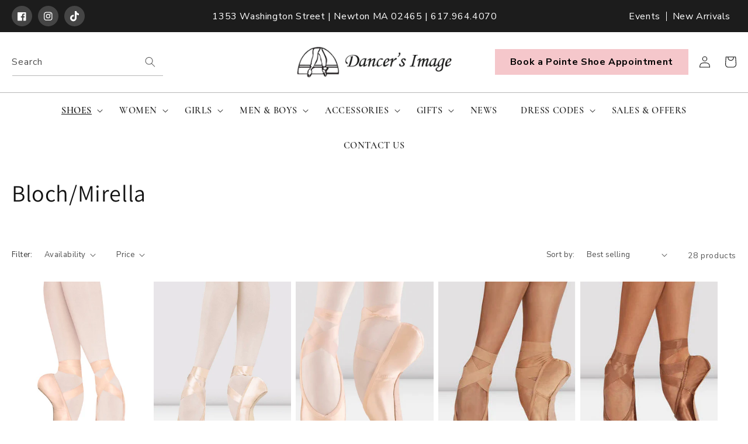

--- FILE ---
content_type: text/html; charset=utf-8
request_url: https://dancersimage.com/collections/bloch-mirella
body_size: 67663
content:
<!doctype html>
<html class="no-js" lang="en">
  <head>
<!-- starapps_core_start -->
<!-- This code is automatically managed by StarApps Studio -->
<!-- Please contact support@starapps.studio for any help -->
<!-- File location: snippets/starapps-core.liquid -->


    
<!-- starapps_core_end -->

<script>
window.KiwiSizing = window.KiwiSizing === undefined ? {} : window.KiwiSizing;
KiwiSizing.shop = "dancersimage.myshopify.com";


</script>



    <meta charset="utf-8">
    <meta http-equiv="X-UA-Compatible" content="IE=edge">
    <meta name="viewport" content="width=device-width,initial-scale=1">
    <meta name="theme-color" content="">
    <link rel="canonical" href="https://dancersimage.com/collections/bloch-mirella">
    <link rel="preconnect" href="https://cdn.shopify.com" crossorigin>
    <meta name="google-site-verification" content="EtDkQFqETslq56BpnV2pVVqIwQfpKXIjH75xPw3NC0A" /><link rel="icon" type="image/png" href="//dancersimage.com/cdn/shop/files/favicon.png?crop=center&height=32&v=1654238371&width=32"><link rel="preconnect" href="https://fonts.shopifycdn.com" crossorigin><title>
      Bloch/Mirella
 &ndash; Dancer&#39;s Image</title>

    

    

<meta property="og:site_name" content="Dancer&#39;s Image">
<meta property="og:url" content="https://dancersimage.com/collections/bloch-mirella">
<meta property="og:title" content="Bloch/Mirella">
<meta property="og:type" content="website">
<meta property="og:description" content="For the best image in dance and movement, we provide you with the best curated collection of shoes, exceptional dancewear, unique accessories and bespoke gifts from all over the world."><meta property="og:image" content="http://dancersimage.com/cdn/shop/files/logo_3cc1ef93-568b-4743-86e0-f812526f91a4.png?height=628&pad_color=fff&v=1658856448&width=1200">
  <meta property="og:image:secure_url" content="https://dancersimage.com/cdn/shop/files/logo_3cc1ef93-568b-4743-86e0-f812526f91a4.png?height=628&pad_color=fff&v=1658856448&width=1200">
  <meta property="og:image:width" content="1200">
  <meta property="og:image:height" content="628"><meta name="twitter:card" content="summary_large_image">
<meta name="twitter:title" content="Bloch/Mirella">
<meta name="twitter:description" content="For the best image in dance and movement, we provide you with the best curated collection of shoes, exceptional dancewear, unique accessories and bespoke gifts from all over the world.">


    <script src="//dancersimage.com/cdn/shop/t/1/assets/global.js?v=24850326154503943211654127727" defer="defer"></script>
    <script>window.performance && window.performance.mark && window.performance.mark('shopify.content_for_header.start');</script><meta name="facebook-domain-verification" content="ehgckzbsiap970xin8jg1y8dfx02sd">
<meta name="google-site-verification" content="5O52pZDk8v5dmJd7MJYyAHwMMu7HEUZL5xqd-dQrQVc">
<meta id="shopify-digital-wallet" name="shopify-digital-wallet" content="/64735412461/digital_wallets/dialog">
<meta name="shopify-checkout-api-token" content="69495a95280aa92e82e0fcddeeac232a">
<link rel="alternate" type="application/atom+xml" title="Feed" href="/collections/bloch-mirella.atom" />
<link rel="next" href="/collections/bloch-mirella?page=2">
<link rel="alternate" type="application/json+oembed" href="https://dancersimage.com/collections/bloch-mirella.oembed">
<script async="async" src="/checkouts/internal/preloads.js?locale=en-US"></script>
<link rel="preconnect" href="https://shop.app" crossorigin="anonymous">
<script async="async" src="https://shop.app/checkouts/internal/preloads.js?locale=en-US&shop_id=64735412461" crossorigin="anonymous"></script>
<script id="apple-pay-shop-capabilities" type="application/json">{"shopId":64735412461,"countryCode":"US","currencyCode":"USD","merchantCapabilities":["supports3DS"],"merchantId":"gid:\/\/shopify\/Shop\/64735412461","merchantName":"Dancer's Image","requiredBillingContactFields":["postalAddress","email","phone"],"requiredShippingContactFields":["postalAddress","email","phone"],"shippingType":"shipping","supportedNetworks":["visa","masterCard","amex","discover","elo","jcb"],"total":{"type":"pending","label":"Dancer's Image","amount":"1.00"},"shopifyPaymentsEnabled":true,"supportsSubscriptions":true}</script>
<script id="shopify-features" type="application/json">{"accessToken":"69495a95280aa92e82e0fcddeeac232a","betas":["rich-media-storefront-analytics"],"domain":"dancersimage.com","predictiveSearch":true,"shopId":64735412461,"locale":"en"}</script>
<script>var Shopify = Shopify || {};
Shopify.shop = "dancersimage.myshopify.com";
Shopify.locale = "en";
Shopify.currency = {"active":"USD","rate":"1.0"};
Shopify.country = "US";
Shopify.theme = {"name":"Dancers Image","id":133135925485,"schema_name":"Dawn","schema_version":"5.0.0","theme_store_id":887,"role":"main"};
Shopify.theme.handle = "null";
Shopify.theme.style = {"id":null,"handle":null};
Shopify.cdnHost = "dancersimage.com/cdn";
Shopify.routes = Shopify.routes || {};
Shopify.routes.root = "/";</script>
<script type="module">!function(o){(o.Shopify=o.Shopify||{}).modules=!0}(window);</script>
<script>!function(o){function n(){var o=[];function n(){o.push(Array.prototype.slice.apply(arguments))}return n.q=o,n}var t=o.Shopify=o.Shopify||{};t.loadFeatures=n(),t.autoloadFeatures=n()}(window);</script>
<script>
  window.ShopifyPay = window.ShopifyPay || {};
  window.ShopifyPay.apiHost = "shop.app\/pay";
  window.ShopifyPay.redirectState = null;
</script>
<script id="shop-js-analytics" type="application/json">{"pageType":"collection"}</script>
<script defer="defer" async type="module" src="//dancersimage.com/cdn/shopifycloud/shop-js/modules/v2/client.init-shop-cart-sync_DtuiiIyl.en.esm.js"></script>
<script defer="defer" async type="module" src="//dancersimage.com/cdn/shopifycloud/shop-js/modules/v2/chunk.common_CUHEfi5Q.esm.js"></script>
<script type="module">
  await import("//dancersimage.com/cdn/shopifycloud/shop-js/modules/v2/client.init-shop-cart-sync_DtuiiIyl.en.esm.js");
await import("//dancersimage.com/cdn/shopifycloud/shop-js/modules/v2/chunk.common_CUHEfi5Q.esm.js");

  window.Shopify.SignInWithShop?.initShopCartSync?.({"fedCMEnabled":true,"windoidEnabled":true});

</script>
<script>
  window.Shopify = window.Shopify || {};
  if (!window.Shopify.featureAssets) window.Shopify.featureAssets = {};
  window.Shopify.featureAssets['shop-js'] = {"shop-cart-sync":["modules/v2/client.shop-cart-sync_DFoTY42P.en.esm.js","modules/v2/chunk.common_CUHEfi5Q.esm.js"],"init-fed-cm":["modules/v2/client.init-fed-cm_D2UNy1i2.en.esm.js","modules/v2/chunk.common_CUHEfi5Q.esm.js"],"init-shop-email-lookup-coordinator":["modules/v2/client.init-shop-email-lookup-coordinator_BQEe2rDt.en.esm.js","modules/v2/chunk.common_CUHEfi5Q.esm.js"],"shop-cash-offers":["modules/v2/client.shop-cash-offers_3CTtReFF.en.esm.js","modules/v2/chunk.common_CUHEfi5Q.esm.js","modules/v2/chunk.modal_BewljZkx.esm.js"],"shop-button":["modules/v2/client.shop-button_C6oxCjDL.en.esm.js","modules/v2/chunk.common_CUHEfi5Q.esm.js"],"init-windoid":["modules/v2/client.init-windoid_5pix8xhK.en.esm.js","modules/v2/chunk.common_CUHEfi5Q.esm.js"],"avatar":["modules/v2/client.avatar_BTnouDA3.en.esm.js"],"init-shop-cart-sync":["modules/v2/client.init-shop-cart-sync_DtuiiIyl.en.esm.js","modules/v2/chunk.common_CUHEfi5Q.esm.js"],"shop-toast-manager":["modules/v2/client.shop-toast-manager_BYv_8cH1.en.esm.js","modules/v2/chunk.common_CUHEfi5Q.esm.js"],"pay-button":["modules/v2/client.pay-button_FnF9EIkY.en.esm.js","modules/v2/chunk.common_CUHEfi5Q.esm.js"],"shop-login-button":["modules/v2/client.shop-login-button_CH1KUpOf.en.esm.js","modules/v2/chunk.common_CUHEfi5Q.esm.js","modules/v2/chunk.modal_BewljZkx.esm.js"],"init-customer-accounts-sign-up":["modules/v2/client.init-customer-accounts-sign-up_aj7QGgYS.en.esm.js","modules/v2/client.shop-login-button_CH1KUpOf.en.esm.js","modules/v2/chunk.common_CUHEfi5Q.esm.js","modules/v2/chunk.modal_BewljZkx.esm.js"],"init-shop-for-new-customer-accounts":["modules/v2/client.init-shop-for-new-customer-accounts_NbnYRf_7.en.esm.js","modules/v2/client.shop-login-button_CH1KUpOf.en.esm.js","modules/v2/chunk.common_CUHEfi5Q.esm.js","modules/v2/chunk.modal_BewljZkx.esm.js"],"init-customer-accounts":["modules/v2/client.init-customer-accounts_ppedhqCH.en.esm.js","modules/v2/client.shop-login-button_CH1KUpOf.en.esm.js","modules/v2/chunk.common_CUHEfi5Q.esm.js","modules/v2/chunk.modal_BewljZkx.esm.js"],"shop-follow-button":["modules/v2/client.shop-follow-button_CMIBBa6u.en.esm.js","modules/v2/chunk.common_CUHEfi5Q.esm.js","modules/v2/chunk.modal_BewljZkx.esm.js"],"lead-capture":["modules/v2/client.lead-capture_But0hIyf.en.esm.js","modules/v2/chunk.common_CUHEfi5Q.esm.js","modules/v2/chunk.modal_BewljZkx.esm.js"],"checkout-modal":["modules/v2/client.checkout-modal_BBxc70dQ.en.esm.js","modules/v2/chunk.common_CUHEfi5Q.esm.js","modules/v2/chunk.modal_BewljZkx.esm.js"],"shop-login":["modules/v2/client.shop-login_hM3Q17Kl.en.esm.js","modules/v2/chunk.common_CUHEfi5Q.esm.js","modules/v2/chunk.modal_BewljZkx.esm.js"],"payment-terms":["modules/v2/client.payment-terms_CAtGlQYS.en.esm.js","modules/v2/chunk.common_CUHEfi5Q.esm.js","modules/v2/chunk.modal_BewljZkx.esm.js"]};
</script>
<script>(function() {
  var isLoaded = false;
  function asyncLoad() {
    if (isLoaded) return;
    isLoaded = true;
    var urls = ["https:\/\/app.kiwisizing.com\/web\/js\/dist\/kiwiSizing\/plugin\/SizingPlugin.prod.js?v=330\u0026shop=dancersimage.myshopify.com","https:\/\/cdn.hextom.com\/js\/quickannouncementbar.js?shop=dancersimage.myshopify.com"];
    for (var i = 0; i < urls.length; i++) {
      var s = document.createElement('script');
      s.type = 'text/javascript';
      s.async = true;
      s.src = urls[i];
      var x = document.getElementsByTagName('script')[0];
      x.parentNode.insertBefore(s, x);
    }
  };
  if(window.attachEvent) {
    window.attachEvent('onload', asyncLoad);
  } else {
    window.addEventListener('load', asyncLoad, false);
  }
})();</script>
<script id="__st">var __st={"a":64735412461,"offset":-18000,"reqid":"aab95bf8-ad4e-472f-81cb-71c6a1f8d36c-1767368177","pageurl":"dancersimage.com\/collections\/bloch-mirella","u":"e4f35813e598","p":"collection","rtyp":"collection","rid":405053145325};</script>
<script>window.ShopifyPaypalV4VisibilityTracking = true;</script>
<script id="captcha-bootstrap">!function(){'use strict';const t='contact',e='account',n='new_comment',o=[[t,t],['blogs',n],['comments',n],[t,'customer']],c=[[e,'customer_login'],[e,'guest_login'],[e,'recover_customer_password'],[e,'create_customer']],r=t=>t.map((([t,e])=>`form[action*='/${t}']:not([data-nocaptcha='true']) input[name='form_type'][value='${e}']`)).join(','),a=t=>()=>t?[...document.querySelectorAll(t)].map((t=>t.form)):[];function s(){const t=[...o],e=r(t);return a(e)}const i='password',u='form_key',d=['recaptcha-v3-token','g-recaptcha-response','h-captcha-response',i],f=()=>{try{return window.sessionStorage}catch{return}},m='__shopify_v',_=t=>t.elements[u];function p(t,e,n=!1){try{const o=window.sessionStorage,c=JSON.parse(o.getItem(e)),{data:r}=function(t){const{data:e,action:n}=t;return t[m]||n?{data:e,action:n}:{data:t,action:n}}(c);for(const[e,n]of Object.entries(r))t.elements[e]&&(t.elements[e].value=n);n&&o.removeItem(e)}catch(o){console.error('form repopulation failed',{error:o})}}const l='form_type',E='cptcha';function T(t){t.dataset[E]=!0}const w=window,h=w.document,L='Shopify',v='ce_forms',y='captcha';let A=!1;((t,e)=>{const n=(g='f06e6c50-85a8-45c8-87d0-21a2b65856fe',I='https://cdn.shopify.com/shopifycloud/storefront-forms-hcaptcha/ce_storefront_forms_captcha_hcaptcha.v1.5.2.iife.js',D={infoText:'Protected by hCaptcha',privacyText:'Privacy',termsText:'Terms'},(t,e,n)=>{const o=w[L][v],c=o.bindForm;if(c)return c(t,g,e,D).then(n);var r;o.q.push([[t,g,e,D],n]),r=I,A||(h.body.append(Object.assign(h.createElement('script'),{id:'captcha-provider',async:!0,src:r})),A=!0)});var g,I,D;w[L]=w[L]||{},w[L][v]=w[L][v]||{},w[L][v].q=[],w[L][y]=w[L][y]||{},w[L][y].protect=function(t,e){n(t,void 0,e),T(t)},Object.freeze(w[L][y]),function(t,e,n,w,h,L){const[v,y,A,g]=function(t,e,n){const i=e?o:[],u=t?c:[],d=[...i,...u],f=r(d),m=r(i),_=r(d.filter((([t,e])=>n.includes(e))));return[a(f),a(m),a(_),s()]}(w,h,L),I=t=>{const e=t.target;return e instanceof HTMLFormElement?e:e&&e.form},D=t=>v().includes(t);t.addEventListener('submit',(t=>{const e=I(t);if(!e)return;const n=D(e)&&!e.dataset.hcaptchaBound&&!e.dataset.recaptchaBound,o=_(e),c=g().includes(e)&&(!o||!o.value);(n||c)&&t.preventDefault(),c&&!n&&(function(t){try{if(!f())return;!function(t){const e=f();if(!e)return;const n=_(t);if(!n)return;const o=n.value;o&&e.removeItem(o)}(t);const e=Array.from(Array(32),(()=>Math.random().toString(36)[2])).join('');!function(t,e){_(t)||t.append(Object.assign(document.createElement('input'),{type:'hidden',name:u})),t.elements[u].value=e}(t,e),function(t,e){const n=f();if(!n)return;const o=[...t.querySelectorAll(`input[type='${i}']`)].map((({name:t})=>t)),c=[...d,...o],r={};for(const[a,s]of new FormData(t).entries())c.includes(a)||(r[a]=s);n.setItem(e,JSON.stringify({[m]:1,action:t.action,data:r}))}(t,e)}catch(e){console.error('failed to persist form',e)}}(e),e.submit())}));const S=(t,e)=>{t&&!t.dataset[E]&&(n(t,e.some((e=>e===t))),T(t))};for(const o of['focusin','change'])t.addEventListener(o,(t=>{const e=I(t);D(e)&&S(e,y())}));const B=e.get('form_key'),M=e.get(l),P=B&&M;t.addEventListener('DOMContentLoaded',(()=>{const t=y();if(P)for(const e of t)e.elements[l].value===M&&p(e,B);[...new Set([...A(),...v().filter((t=>'true'===t.dataset.shopifyCaptcha))])].forEach((e=>S(e,t)))}))}(h,new URLSearchParams(w.location.search),n,t,e,['guest_login'])})(!0,!0)}();</script>
<script integrity="sha256-4kQ18oKyAcykRKYeNunJcIwy7WH5gtpwJnB7kiuLZ1E=" data-source-attribution="shopify.loadfeatures" defer="defer" src="//dancersimage.com/cdn/shopifycloud/storefront/assets/storefront/load_feature-a0a9edcb.js" crossorigin="anonymous"></script>
<script crossorigin="anonymous" defer="defer" src="//dancersimage.com/cdn/shopifycloud/storefront/assets/shopify_pay/storefront-65b4c6d7.js?v=20250812"></script>
<script data-source-attribution="shopify.dynamic_checkout.dynamic.init">var Shopify=Shopify||{};Shopify.PaymentButton=Shopify.PaymentButton||{isStorefrontPortableWallets:!0,init:function(){window.Shopify.PaymentButton.init=function(){};var t=document.createElement("script");t.src="https://dancersimage.com/cdn/shopifycloud/portable-wallets/latest/portable-wallets.en.js",t.type="module",document.head.appendChild(t)}};
</script>
<script data-source-attribution="shopify.dynamic_checkout.buyer_consent">
  function portableWalletsHideBuyerConsent(e){var t=document.getElementById("shopify-buyer-consent"),n=document.getElementById("shopify-subscription-policy-button");t&&n&&(t.classList.add("hidden"),t.setAttribute("aria-hidden","true"),n.removeEventListener("click",e))}function portableWalletsShowBuyerConsent(e){var t=document.getElementById("shopify-buyer-consent"),n=document.getElementById("shopify-subscription-policy-button");t&&n&&(t.classList.remove("hidden"),t.removeAttribute("aria-hidden"),n.addEventListener("click",e))}window.Shopify?.PaymentButton&&(window.Shopify.PaymentButton.hideBuyerConsent=portableWalletsHideBuyerConsent,window.Shopify.PaymentButton.showBuyerConsent=portableWalletsShowBuyerConsent);
</script>
<script data-source-attribution="shopify.dynamic_checkout.cart.bootstrap">document.addEventListener("DOMContentLoaded",(function(){function t(){return document.querySelector("shopify-accelerated-checkout-cart, shopify-accelerated-checkout")}if(t())Shopify.PaymentButton.init();else{new MutationObserver((function(e,n){t()&&(Shopify.PaymentButton.init(),n.disconnect())})).observe(document.body,{childList:!0,subtree:!0})}}));
</script>
<link id="shopify-accelerated-checkout-styles" rel="stylesheet" media="screen" href="https://dancersimage.com/cdn/shopifycloud/portable-wallets/latest/accelerated-checkout-backwards-compat.css" crossorigin="anonymous">
<style id="shopify-accelerated-checkout-cart">
        #shopify-buyer-consent {
  margin-top: 1em;
  display: inline-block;
  width: 100%;
}

#shopify-buyer-consent.hidden {
  display: none;
}

#shopify-subscription-policy-button {
  background: none;
  border: none;
  padding: 0;
  text-decoration: underline;
  font-size: inherit;
  cursor: pointer;
}

#shopify-subscription-policy-button::before {
  box-shadow: none;
}

      </style>
<script id="sections-script" data-sections="header,footer" defer="defer" src="//dancersimage.com/cdn/shop/t/1/compiled_assets/scripts.js?2276"></script>
<script>window.performance && window.performance.mark && window.performance.mark('shopify.content_for_header.end');</script> 
 <script src="//dancersimage.com/cdn/shop/t/1/assets/servicify-asset.js?v=9391740801321792721671827245" type="text/javascript"></script>


    <style data-shopify>
      @font-face {
  font-family: "Nunito Sans";
  font-weight: 400;
  font-style: normal;
  font-display: swap;
  src: url("//dancersimage.com/cdn/fonts/nunito_sans/nunitosans_n4.0276fe080df0ca4e6a22d9cb55aed3ed5ba6b1da.woff2") format("woff2"),
       url("//dancersimage.com/cdn/fonts/nunito_sans/nunitosans_n4.b4964bee2f5e7fd9c3826447e73afe2baad607b7.woff") format("woff");
}

      @font-face {
  font-family: "Nunito Sans";
  font-weight: 700;
  font-style: normal;
  font-display: swap;
  src: url("//dancersimage.com/cdn/fonts/nunito_sans/nunitosans_n7.25d963ed46da26098ebeab731e90d8802d989fa5.woff2") format("woff2"),
       url("//dancersimage.com/cdn/fonts/nunito_sans/nunitosans_n7.d32e3219b3d2ec82285d3027bd673efc61a996c8.woff") format("woff");
}

      @font-face {
  font-family: "Nunito Sans";
  font-weight: 400;
  font-style: italic;
  font-display: swap;
  src: url("//dancersimage.com/cdn/fonts/nunito_sans/nunitosans_i4.6e408730afac1484cf297c30b0e67c86d17fc586.woff2") format("woff2"),
       url("//dancersimage.com/cdn/fonts/nunito_sans/nunitosans_i4.c9b6dcbfa43622b39a5990002775a8381942ae38.woff") format("woff");
}

      @font-face {
  font-family: "Nunito Sans";
  font-weight: 700;
  font-style: italic;
  font-display: swap;
  src: url("//dancersimage.com/cdn/fonts/nunito_sans/nunitosans_i7.8c1124729eec046a321e2424b2acf328c2c12139.woff2") format("woff2"),
       url("//dancersimage.com/cdn/fonts/nunito_sans/nunitosans_i7.af4cda04357273e0996d21184432bcb14651a64d.woff") format("woff");
}

      @font-face {
  font-family: Assistant;
  font-weight: 400;
  font-style: normal;
  font-display: swap;
  src: url("//dancersimage.com/cdn/fonts/assistant/assistant_n4.9120912a469cad1cc292572851508ca49d12e768.woff2") format("woff2"),
       url("//dancersimage.com/cdn/fonts/assistant/assistant_n4.6e9875ce64e0fefcd3f4446b7ec9036b3ddd2985.woff") format("woff");
}


      :root {
        --font-body-family: "Nunito Sans", sans-serif;
        --font-body-style: normal;
        --font-body-weight: 400;
        --font-body-weight-bold: 700;

        --font-heading-family: Assistant, sans-serif;
        --font-heading-style: normal;
        --font-heading-weight: 400;

        --font-body-scale: 1.0;
        --font-heading-scale: 1.0;

        --color-base-text: 18, 18, 18;
        --color-shadow: 18, 18, 18;
        --color-base-background-1: 255, 255, 255;
        --color-base-background-2: 243, 243, 243;
        --color-base-solid-button-labels: 255, 255, 255;
        --color-base-outline-button-labels: 18, 18, 18;
        --color-base-accent-1: 28, 28, 28;
        --color-base-accent-2: 51, 79, 180;
        --payment-terms-background-color: #ffffff;

        --gradient-base-background-1: #ffffff;
        --gradient-base-background-2: #f3f3f3;
        --gradient-base-accent-1: #1c1c1c;
        --gradient-base-accent-2: #334fb4;

        --media-padding: px;
        --media-border-opacity: 0.05;
        --media-border-width: 1px;
        --media-radius: 0px;
        --media-shadow-opacity: 0.0;
        --media-shadow-horizontal-offset: 0px;
        --media-shadow-vertical-offset: 4px;
        --media-shadow-blur-radius: 5px;

        --page-width: 140rem;
        --page-width-margin: 0rem;

        --card-image-padding: 0.0rem;
        --card-corner-radius: 0.0rem;
        --card-text-alignment: left;
        --card-border-width: 0.0rem;
        --card-border-opacity: 0.1;
        --card-shadow-opacity: 0.0;
        --card-shadow-horizontal-offset: 0.0rem;
        --card-shadow-vertical-offset: 0.4rem;
        --card-shadow-blur-radius: 0.5rem;

        --badge-corner-radius: 4.0rem;

        --popup-border-width: 1px;
        --popup-border-opacity: 0.1;
        --popup-corner-radius: 0px;
        --popup-shadow-opacity: 0.0;
        --popup-shadow-horizontal-offset: 0px;
        --popup-shadow-vertical-offset: 4px;
        --popup-shadow-blur-radius: 5px;

        --drawer-border-width: 1px;
        --drawer-border-opacity: 0.1;
        --drawer-shadow-opacity: 0.0;
        --drawer-shadow-horizontal-offset: 0px;
        --drawer-shadow-vertical-offset: 4px;
        --drawer-shadow-blur-radius: 5px;

        --spacing-sections-desktop: 0px;
        --spacing-sections-mobile: 0px;

        --grid-desktop-vertical-spacing: 8px;
        --grid-desktop-horizontal-spacing: 8px;
        --grid-mobile-vertical-spacing: 4px;
        --grid-mobile-horizontal-spacing: 4px;

        --text-boxes-border-opacity: 0.1;
        --text-boxes-border-width: 0px;
        --text-boxes-radius: 0px;
        --text-boxes-shadow-opacity: 0.0;
        --text-boxes-shadow-horizontal-offset: 0px;
        --text-boxes-shadow-vertical-offset: 4px;
        --text-boxes-shadow-blur-radius: 5px;

        --buttons-radius: 0px;
        --buttons-radius-outset: 0px;
        --buttons-border-width: 1px;
        --buttons-border-opacity: 1.0;
        --buttons-shadow-opacity: 0.0;
        --buttons-shadow-horizontal-offset: 0px;
        --buttons-shadow-vertical-offset: 4px;
        --buttons-shadow-blur-radius: 5px;
        --buttons-border-offset: 0px;

        --inputs-radius: 0px;
        --inputs-border-width: 1px;
        --inputs-border-opacity: 0.55;
        --inputs-shadow-opacity: 0.0;
        --inputs-shadow-horizontal-offset: 0px;
        --inputs-margin-offset: 0px;
        --inputs-shadow-vertical-offset: 4px;
        --inputs-shadow-blur-radius: 5px;
        --inputs-radius-outset: 0px;

        --variant-pills-radius: 40px;
        --variant-pills-border-width: 1px;
        --variant-pills-border-opacity: 0.55;
        --variant-pills-shadow-opacity: 0.0;
        --variant-pills-shadow-horizontal-offset: 0px;
        --variant-pills-shadow-vertical-offset: 4px;
        --variant-pills-shadow-blur-radius: 5px;
      }

      *,
      *::before,
      *::after {
        box-sizing: inherit;
      }

      html {
        box-sizing: border-box;
        font-size: calc(var(--font-body-scale) * 62.5%);
        height: 100%;
      }

      body {
        display: grid;
        grid-template-rows: auto auto 1fr auto;
        grid-template-columns: 100%;
        min-height: 100%;
        margin: 0;
        font-size: 1.5rem;
        letter-spacing: 0.06rem;
        line-height: calc(1 + 0.8 / var(--font-body-scale));
        font-family: var(--font-body-family);
        font-style: var(--font-body-style);
        font-weight: var(--font-body-weight);
      }

      @media screen and (min-width: 750px) {
        body {
          font-size: 1.6rem;
        }
      }
    </style>

    <link href="//dancersimage.com/cdn/shop/t/1/assets/base.css?v=33648442733440060821654127742" rel="stylesheet" type="text/css" media="all" />
    <link href="//dancersimage.com/cdn/shop/t/1/assets/owl.theme.default.css?v=34605300280296308671660110643" rel="stylesheet" type="text/css" media="all" />
    <link href="//dancersimage.com/cdn/shop/t/1/assets/owl.carousel.min.css?v=70516089817612781961660110533" rel="stylesheet" type="text/css" media="all" />
    <link href="//dancersimage.com/cdn/shop/t/1/assets/style.css?v=74906569931849885641694638279" rel="stylesheet" type="text/css" media="all" />
    <link href="//dancersimage.com/cdn/shop/t/1/assets/responsive.css?v=61992962049741675621660115226" rel="stylesheet" type="text/css" media="all" />
<link rel="preload" as="font" href="//dancersimage.com/cdn/fonts/nunito_sans/nunitosans_n4.0276fe080df0ca4e6a22d9cb55aed3ed5ba6b1da.woff2" type="font/woff2" crossorigin><link rel="preload" as="font" href="//dancersimage.com/cdn/fonts/assistant/assistant_n4.9120912a469cad1cc292572851508ca49d12e768.woff2" type="font/woff2" crossorigin><link rel="stylesheet" href="//dancersimage.com/cdn/shop/t/1/assets/component-predictive-search.css?v=165644661289088488651654127722" media="print" onload="this.media='all'"><script>document.documentElement.className = document.documentElement.className.replace('no-js', 'js');
    if (Shopify.designMode) {
      document.documentElement.classList.add('shopify-design-mode');
    }
    </script>
  <!-- BEGIN app block: shopify://apps/swatch-king/blocks/variant-swatch-king/0850b1e4-ba30-4a0d-a8f4-f9a939276d7d -->


















































  <script>
    window.vsk_data = function(){
      return {
        "block_collection_settings": {"alignment":"left","enable":true,"swatch_location":"After price","switch_on_hover":true,"preselect_variant":false,"current_template":"collection"},
        "currency": "USD",
        "currency_symbol": "$",
        "primary_locale": "en",
        "localized_string": {},
        "app_setting_styles": {"products_swatch_presentation":{"slide_left_button_svg":"","slide_right_button_svg":""},"collections_swatch_presentation":{"minified":false,"minified_products":false,"minified_template":"+{count}","slide_left_button_svg":"","minified_display_count":[3,6],"slide_right_button_svg":""}},
        "app_setting": {"display_logs":false,"default_preset":24348,"pre_hide_strategy":"hide-all-theme-selectors","swatch_url_source":"cdn","product_data_source":"storefront","data_url_source":"cdn","new_script":true},
        "app_setting_config": {"app_execution_strategy":"all","collections_options_disabled":null,"default_swatch_image":"","do_not_select_an_option":{"text":"Width","status":true,"control_add_to_cart":true,"allow_virtual_trigger":true,"make_a_selection_text":"Select a {{ option_name }}","auto_select_options_list":[]},"history_free_group_navigation":false,"notranslate":false,"products_options_disabled":null,"size_chart":{"type":"theme","labels":"size,sizes,taille,größe,tamanho,tamaño,koko,サイズ","position":"right","size_chart_app":"","size_chart_app_css":"","size_chart_app_selector":""},"session_storage_timeout_seconds":60,"enable_swatch":{"cart":{"enable_on_cart_product_grid":true,"enable_on_cart_featured_product":true},"home":{"enable_on_home_product_grid":true,"enable_on_home_featured_product":true},"pages":{"enable_on_custom_product_grid":true,"enable_on_custom_featured_product":true},"article":{"enable_on_article_product_grid":true,"enable_on_article_featured_product":true},"products":{"enable_on_main_product":true,"enable_on_product_grid":true},"collections":{"enable_on_collection_quick_view":true,"enable_on_collection_product_grid":true},"list_collections":{"enable_on_list_collection_quick_view":true,"enable_on_list_collection_product_grid":true}},"product_template":{"group_swatches":true,"variant_swatches":true},"product_batch_size":250,"use_optimized_urls":true,"enable_error_tracking":true,"enable_event_tracking":false,"preset_badge":{"order":[{"name":"sold_out","order":0},{"name":"sale","order":1},{"name":"new","order":2}],"new_badge_text":"NEW","new_badge_color":"#FFFFFF","sale_badge_text":"SALE","sale_badge_color":"#FFFFFF","new_badge_bg_color":"#121212D1","sale_badge_bg_color":"#D91C01D1","sold_out_badge_text":"SOLD OUT","sold_out_badge_color":"#FFFFFF","new_show_when_all_same":false,"sale_show_when_all_same":false,"sold_out_badge_bg_color":"#BBBBBBD1","new_product_max_duration":90,"sold_out_show_when_all_same":false,"min_price_diff_for_sale_badge":5}},
        "theme_settings_map": {"133135925485":40762,"133135991021":74716,"133142020333":74734,"134044385517":40762,"136047460589":40762},
        "theme_settings": {"40762":{"id":40762,"configurations":{"products":{"theme_type":"dawn","swatch_root":{"position":"before","selector":"[class*=\"product-form__noscript-wrapper\"]","groups_selector":"","section_selector":".product.grid,.featured-product","secondary_position":"","secondary_selector":"","use_section_as_root":true},"option_selectors":"variant-selects select, variant-radios input","selectors_to_hide":["variant-radios","variant-selects","product-recommendations .card__badge"],"json_data_selector":"","add_to_cart_selector":"[name=\"add\"]","custom_button_params":{"data":[{"value_attribute":"data-value","option_attribute":"data-name"}],"selected_selector":".active"},"option_index_attributes":["data-index","data-option-position","data-object","data-product-option","data-option-index","name"],"add_to_cart_text_selector":"[name=\"add\"]\u003espan","selectors_to_hide_override":"","add_to_cart_enabled_classes":"","add_to_cart_disabled_classes":""},"collections":{"grid_updates":[{"name":"Sold out","template":"\u003cdiv class=\"card__badge\" {{ display_on_sold_out }}\u003e\u003cspan class=\"badge badge--bottom-left color-inverse\"\u003eSold out\u003c\/span\u003e\u003c\/div\u003e","display_position":"bottom","display_selector":".card__inner","element_selector":".card__badge .color-inverse"},{"name":"On Sale","template":"\u003cdiv class=\"card__badge bottom left\" {{ display_on_available }} {{ display_on_sale }}\u003e\n  \u003cspan class=\"badge badge--bottom-left color-accent-2\"\u003eSale\u003c\/span\u003e\n\u003c\/div\u003e","display_position":"replace","display_selector":".card__badge.bottom.left","element_selector":""},{"name":"price","template":"\u003cdiv class=\"price price--on-sale\"\u003e\n\u003cspan class=\"price-item price-item--regular\" {{display_on_sale}}\u003e{{compare_at_price_with_format}}\u003c\/span\u003e\n\u003cspan {display_on_sale}\u003e\u0026nbsp\u003c\/span\u003e\n\u003cspan class=\"price-item price-item--sale\" \u003e{price_with_format}\u003c\/span\u003e\n\u003c\/div\u003e","display_position":"replace","display_selector":".price","element_selector":""}],"data_selectors":{"url":"a","title":".card-information__text a","attributes":[],"form_input":"[name=\"id\"]","featured_image":"img:nth-child(1)","secondary_image":"img:nth-child(2)"},"attribute_updates":[{"selector":null,"template":null,"attribute":null}],"selectors_to_hide":[],"json_data_selector":"[sa-swatch-json]","swatch_root_selector":".collection .grid__item .card-wrapper, .product-recommendations .grid__item .card-wrapper","swatch_display_options":[{"label":"After image","position":"after","selector":".card--product"},{"label":"After price","position":"after","selector":".price"},{"label":"After title","position":"after","selector":".card-information__text"}]}},"settings":{"products":{"handleize":false,"init_deferred":false,"label_split_symbol":":","size_chart_selector":"","persist_group_variant":true,"hide_single_value_option":"none"},"collections":{"layer_index":1,"display_label":false,"continuous_lookup":3000,"json_data_from_api":true,"label_split_symbol":"-","price_trailing_zeroes":true,"hide_single_value_option":"none"}},"custom_scripts":[],"custom_css":"[swatch-generated] .card__information {overflow: auto;}","theme_store_ids":[887],"schema_theme_names":["Dawn"],"pre_hide_css_code":null},"74716":{"id":74716,"configurations":{"products":{"theme_type":"dawn","swatch_root":{"position":"before","selector":"select.original-selector, .option-selectors, .selector-wrapper","groups_selector":"","section_selector":"[data-section-type=\"product-template\"], .template-product #main-product-detail, [data-section-type=\"featured-product\"], [data-section-type=\"main-product\"], .slider-collection-listing .product-detail .product-form, .quickbuy-container .product-form, .product-block.expanded .product-detail .product-form","secondary_position":"","secondary_selector":"","use_section_as_root":true},"option_selectors":".option-selectors input, .selector-wrapper select, select.original-selector","selectors_to_hide":[".selector-wrapper",".option-selectors"],"json_data_selector":"","add_to_cart_selector":".input-row [type=\"submit\"]","custom_button_params":{"data":[{"value_attribute":"data-value","option_attribute":"data-name"}],"selected_selector":".active"},"option_index_attributes":["data-index","data-option-position","data-object","data-product-option","data-option-index","name"],"add_to_cart_text_selector":".input-row [type=\"submit\"]","selectors_to_hide_override":"","add_to_cart_enabled_classes":"","add_to_cart_disabled_classes":""},"collections":{"grid_updates":[{"type":"On sale","template":"\u003cspan class=\"product-label product-label--sale\" {{display_on_available}} {{display_on_sale}}\u003e\u003cspan\u003e{{ percentage_difference }}% off\u003c\/span\u003e\n  \u003c\/span\u003e","display_position":"bottom","display_selector":"","element_selector":""},{"type":"In stock","template":"\u003cspan class=\"product-label product-label--stock\"{{display_on_available}} {{hide_on_sale}}\u003e\u003cspan\u003e{{ inventory_quantity }} in stock\u003c\/span\u003e\n  \u003c\/span\u003e","display_position":"","display_selector":"","element_selector":""},{"type":"price","template":" \u003cspan class=\"product-price__item product-price__amount product-price__amount--on-sale theme-money price\" {display_on_sale}\u003e{price_with_format} \u003c\/span\u003e\n\u003cspan class=\"product-price__item product-price__amount  theme-money\" {hide_on_sale}\u003e{{price_with_format}}\u003c\/span\u003e\u003cspan class=\"product-price__item product-price__compare theme-money amount\" {display_on_sale}\u003e{compare_at_price_with_format}\u003c\/span\u003e","display_position":"replace","display_selector":".product-price, .price","element_selector":""}],"data_selectors":{"url":"a","title":".product-block__title, .title","attributes":["data-product-id:pid"],"form_input":"","featured_image":"img","secondary_image":"picture"},"attribute_updates":[{"selector":null,"template":null,"attribute":null}],"selectors_to_hide":[".product-block-options"],"json_data_selector":"[sa-swatch-json]","swatch_root_selector":".owl-item.active .product-block, .template-collection .product-block","swatch_display_options":[{"label":"After image","position":"after","selector":".image-link, .image-label-wrap"},{"label":"After price","position":"after","selector":".product-price, .price"},{"label":"After title","position":"after","selector":".title, .product-block__title"}]}},"settings":{"products":{"handleize":false,"init_deferred":false,"label_split_symbol":"-","size_chart_selector":"","persist_group_variant":true,"hide_single_value_option":"none"},"collections":{"layer_index":12,"display_label":false,"continuous_lookup":3000,"json_data_from_api":true,"label_split_symbol":"-","price_trailing_zeroes":true,"hide_single_value_option":"none"}},"custom_scripts":[],"custom_css":".swatch-label {float: none !important;}\r\n.amount {text-decoration: line-through !important;}\r\n.hover-info {text-align: left !important;}","theme_store_ids":[568],"schema_theme_names":["Symmetry"],"pre_hide_css_code":null},"74734":{"id":74734,"configurations":{"products":{"theme_type":"dawn","swatch_root":{"position":"before","selector":"form[action*=\"\/cart\/add\"]","groups_selector":"","section_selector":"[data-section-type=\"product\"]","secondary_position":"","secondary_selector":"","use_section_as_root":true},"option_selectors":"select.single-option-selector","selectors_to_hide":[".selector-wrapper"],"json_data_selector":"","add_to_cart_selector":"[name=\"add\"]","custom_button_params":{"data":[{"value_attribute":"data-value","option_attribute":"data-name"}],"selected_selector":".active"},"option_index_attributes":["data-index","data-option-position","data-object","data-product-option","data-option-index","name"],"add_to_cart_text_selector":"[name=\"add\"]\u003espan","selectors_to_hide_override":"","add_to_cart_enabled_classes":"","add_to_cart_disabled_classes":""},"collections":{"grid_updates":[{"name":"price","template":"\u003cdiv class=\"sa-price-wrapper\"\u003e\n\u003cspan class=\"sa-compare-at-price\" {display_on_sale}\u003e{compare_at_price_with_format}\u003c\/span\u003e\n\u003cspan class=\"sa-price\" \u003e{price_with_format}\u003c\/span\u003e\n\u003cdiv class=\"price__badges_custom\"\u003e\u003c\/div\u003e\u003c\/div\u003e","display_position":"after","display_selector":"div.product-card__title","element_selector":"dl.price, .sa-price-wrapper"},{"name":"Sale","template":"\u003cspan class=\"price__badge price__badge--sale\" aria-hidden=\"true\"{{display_on_available}} {{display_on_sale}}\u003e\u003cspan\u003eSale\u003c\/span\u003e\u003c\/span\u003e","display_position":"top","display_selector":".price__badges_custom","element_selector":".price__badge--sale"},{"name":"Soldout","template":"\u003cspan class=\"price__badge price__badge--sold-out\" {{display_on_sold_out}}\u003e\u003cspan\u003eSold out\u003c\/span\u003e\u003c\/span\u003e","display_position":"top","display_selector":".price__badges_custom","element_selector":".price__badge--sold-out"}],"data_selectors":{"url":"a","title":".grid-view-item__title","attributes":[],"form_input":"[name=\"id\"]","featured_image":"img.grid-view-item__image","secondary_image":"img:not(.grid-view-item__image)"},"attribute_updates":[{"selector":null,"template":null,"attribute":null}],"selectors_to_hide":[],"json_data_selector":"[sa-swatch-json]","swatch_root_selector":"[data-section-type=\"collection-template\"] .grid__item .grid-view-item, .grid-view-item.product-card","swatch_display_options":[{"label":"After image","position":"after","selector":".grid-view-item__image, .product-card__image-with-placeholder-wrapper"},{"label":"After price","position":"after","selector":".grid-view-item__meta"},{"label":"After title","position":"after","selector":".grid-view-item__title"}]}},"settings":{"products":{"handleize":false,"init_deferred":false,"label_split_symbol":"-","size_chart_selector":"","persist_group_variant":true,"hide_single_value_option":"none"},"collections":{"layer_index":12,"display_label":false,"continuous_lookup":3000,"json_data_from_api":true,"label_split_symbol":"-","price_trailing_zeroes":true,"hide_single_value_option":"none"}},"custom_scripts":[],"custom_css":".sa-compare-at-price {text-decoration: line-through; color: #f94c43; font-weight: 600; font-style: normal;}\r\n.sa-price {color: #6a6a6a; font-weight: 600; font-style: normal;}\r\n[id=\"Collection\"] .grid-view-item, .product-card.grid-view-item, [id=\"shopify-section-featured-collections\"] .grid-view-item {margin:35px 0px 0px 0px!important;}\r\n.price__badges_custom span.price__badge:not([style]) {display: unset;}","theme_store_ids":[796],"schema_theme_names":["Debut"],"pre_hide_css_code":null},"40762":{"id":40762,"configurations":{"products":{"theme_type":"dawn","swatch_root":{"position":"before","selector":"[class*=\"product-form__noscript-wrapper\"]","groups_selector":"","section_selector":".product.grid,.featured-product","secondary_position":"","secondary_selector":"","use_section_as_root":true},"option_selectors":"variant-selects select, variant-radios input","selectors_to_hide":["variant-radios","variant-selects","product-recommendations .card__badge"],"json_data_selector":"","add_to_cart_selector":"[name=\"add\"]","custom_button_params":{"data":[{"value_attribute":"data-value","option_attribute":"data-name"}],"selected_selector":".active"},"option_index_attributes":["data-index","data-option-position","data-object","data-product-option","data-option-index","name"],"add_to_cart_text_selector":"[name=\"add\"]\u003espan","selectors_to_hide_override":"","add_to_cart_enabled_classes":"","add_to_cart_disabled_classes":""},"collections":{"grid_updates":[{"name":"Sold out","template":"\u003cdiv class=\"card__badge\" {{ display_on_sold_out }}\u003e\u003cspan class=\"badge badge--bottom-left color-inverse\"\u003eSold out\u003c\/span\u003e\u003c\/div\u003e","display_position":"bottom","display_selector":".card__inner","element_selector":".card__badge .color-inverse"},{"name":"On Sale","template":"\u003cdiv class=\"card__badge bottom left\" {{ display_on_available }} {{ display_on_sale }}\u003e\n  \u003cspan class=\"badge badge--bottom-left color-accent-2\"\u003eSale\u003c\/span\u003e\n\u003c\/div\u003e","display_position":"replace","display_selector":".card__badge.bottom.left","element_selector":""},{"name":"price","template":"\u003cdiv class=\"price price--on-sale\"\u003e\n\u003cspan class=\"price-item price-item--regular\" {{display_on_sale}}\u003e{{compare_at_price_with_format}}\u003c\/span\u003e\n\u003cspan {display_on_sale}\u003e\u0026nbsp\u003c\/span\u003e\n\u003cspan class=\"price-item price-item--sale\" \u003e{price_with_format}\u003c\/span\u003e\n\u003c\/div\u003e","display_position":"replace","display_selector":".price","element_selector":""}],"data_selectors":{"url":"a","title":".card-information__text a","attributes":[],"form_input":"[name=\"id\"]","featured_image":"img:nth-child(1)","secondary_image":"img:nth-child(2)"},"attribute_updates":[{"selector":null,"template":null,"attribute":null}],"selectors_to_hide":[],"json_data_selector":"[sa-swatch-json]","swatch_root_selector":".collection .grid__item .card-wrapper, .product-recommendations .grid__item .card-wrapper","swatch_display_options":[{"label":"After image","position":"after","selector":".card--product"},{"label":"After price","position":"after","selector":".price"},{"label":"After title","position":"after","selector":".card-information__text"}]}},"settings":{"products":{"handleize":false,"init_deferred":false,"label_split_symbol":":","size_chart_selector":"","persist_group_variant":true,"hide_single_value_option":"none"},"collections":{"layer_index":1,"display_label":false,"continuous_lookup":3000,"json_data_from_api":true,"label_split_symbol":"-","price_trailing_zeroes":true,"hide_single_value_option":"none"}},"custom_scripts":[],"custom_css":"[swatch-generated] .card__information {overflow: auto;}","theme_store_ids":[887],"schema_theme_names":["Dawn"],"pre_hide_css_code":null},"40762":{"id":40762,"configurations":{"products":{"theme_type":"dawn","swatch_root":{"position":"before","selector":"[class*=\"product-form__noscript-wrapper\"]","groups_selector":"","section_selector":".product.grid,.featured-product","secondary_position":"","secondary_selector":"","use_section_as_root":true},"option_selectors":"variant-selects select, variant-radios input","selectors_to_hide":["variant-radios","variant-selects","product-recommendations .card__badge"],"json_data_selector":"","add_to_cart_selector":"[name=\"add\"]","custom_button_params":{"data":[{"value_attribute":"data-value","option_attribute":"data-name"}],"selected_selector":".active"},"option_index_attributes":["data-index","data-option-position","data-object","data-product-option","data-option-index","name"],"add_to_cart_text_selector":"[name=\"add\"]\u003espan","selectors_to_hide_override":"","add_to_cart_enabled_classes":"","add_to_cart_disabled_classes":""},"collections":{"grid_updates":[{"name":"Sold out","template":"\u003cdiv class=\"card__badge\" {{ display_on_sold_out }}\u003e\u003cspan class=\"badge badge--bottom-left color-inverse\"\u003eSold out\u003c\/span\u003e\u003c\/div\u003e","display_position":"bottom","display_selector":".card__inner","element_selector":".card__badge .color-inverse"},{"name":"On Sale","template":"\u003cdiv class=\"card__badge bottom left\" {{ display_on_available }} {{ display_on_sale }}\u003e\n  \u003cspan class=\"badge badge--bottom-left color-accent-2\"\u003eSale\u003c\/span\u003e\n\u003c\/div\u003e","display_position":"replace","display_selector":".card__badge.bottom.left","element_selector":""},{"name":"price","template":"\u003cdiv class=\"price price--on-sale\"\u003e\n\u003cspan class=\"price-item price-item--regular\" {{display_on_sale}}\u003e{{compare_at_price_with_format}}\u003c\/span\u003e\n\u003cspan {display_on_sale}\u003e\u0026nbsp\u003c\/span\u003e\n\u003cspan class=\"price-item price-item--sale\" \u003e{price_with_format}\u003c\/span\u003e\n\u003c\/div\u003e","display_position":"replace","display_selector":".price","element_selector":""}],"data_selectors":{"url":"a","title":".card-information__text a","attributes":[],"form_input":"[name=\"id\"]","featured_image":"img:nth-child(1)","secondary_image":"img:nth-child(2)"},"attribute_updates":[{"selector":null,"template":null,"attribute":null}],"selectors_to_hide":[],"json_data_selector":"[sa-swatch-json]","swatch_root_selector":".collection .grid__item .card-wrapper, .product-recommendations .grid__item .card-wrapper","swatch_display_options":[{"label":"After image","position":"after","selector":".card--product"},{"label":"After price","position":"after","selector":".price"},{"label":"After title","position":"after","selector":".card-information__text"}]}},"settings":{"products":{"handleize":false,"init_deferred":false,"label_split_symbol":":","size_chart_selector":"","persist_group_variant":true,"hide_single_value_option":"none"},"collections":{"layer_index":1,"display_label":false,"continuous_lookup":3000,"json_data_from_api":true,"label_split_symbol":"-","price_trailing_zeroes":true,"hide_single_value_option":"none"}},"custom_scripts":[],"custom_css":"[swatch-generated] .card__information {overflow: auto;}","theme_store_ids":[887],"schema_theme_names":["Dawn"],"pre_hide_css_code":null}},
        "product_options": [{"id":254629,"name":"Color","products_preset_id":24346,"products_swatch":"custom_swatch","collections_preset_id":null,"collections_swatch":"first_variant_image","trigger_action":"auto","mobile_products_preset_id":24346,"mobile_products_swatch":"custom_swatch","mobile_collections_preset_id":null,"mobile_collections_swatch":"first_variant_image","same_products_preset_for_mobile":true,"same_collections_preset_for_mobile":true},{"id":281388,"name":"Duration","products_preset_id":24346,"products_swatch":"first_variant_image","collections_preset_id":null,"collections_swatch":"first_variant_image","trigger_action":"auto","mobile_products_preset_id":24346,"mobile_products_swatch":"first_variant_image","mobile_collections_preset_id":null,"mobile_collections_swatch":"first_variant_image","same_products_preset_for_mobile":true,"same_collections_preset_for_mobile":true},{"id":281386,"name":"Widh","products_preset_id":24346,"products_swatch":"first_variant_image","collections_preset_id":null,"collections_swatch":"first_variant_image","trigger_action":"auto","mobile_products_preset_id":24346,"mobile_products_swatch":"first_variant_image","mobile_collections_preset_id":null,"mobile_collections_swatch":"first_variant_image","same_products_preset_for_mobile":true,"same_collections_preset_for_mobile":true},{"id":281389,"name":"Denominations","products_preset_id":24346,"products_swatch":"first_variant_image","collections_preset_id":null,"collections_swatch":"first_variant_image","trigger_action":"auto","mobile_products_preset_id":24346,"mobile_products_swatch":"first_variant_image","mobile_collections_preset_id":null,"mobile_collections_swatch":"first_variant_image","same_products_preset_for_mobile":true,"same_collections_preset_for_mobile":true},{"id":270261,"name":"Choose Color","products_preset_id":24346,"products_swatch":"first_variant_image","collections_preset_id":null,"collections_swatch":"first_variant_image","trigger_action":"auto","mobile_products_preset_id":24346,"mobile_products_swatch":"first_variant_image","mobile_collections_preset_id":null,"mobile_collections_swatch":"first_variant_image","same_products_preset_for_mobile":true,"same_collections_preset_for_mobile":true},{"id":281385,"name":"Shank","products_preset_id":24346,"products_swatch":"first_variant_image","collections_preset_id":null,"collections_swatch":"first_variant_image","trigger_action":"auto","mobile_products_preset_id":24346,"mobile_products_swatch":"first_variant_image","mobile_collections_preset_id":null,"mobile_collections_swatch":"first_variant_image","same_products_preset_for_mobile":true,"same_collections_preset_for_mobile":true},{"id":281387,"name":"Material","products_preset_id":24346,"products_swatch":"first_variant_image","collections_preset_id":null,"collections_swatch":"first_variant_image","trigger_action":"auto","mobile_products_preset_id":24346,"mobile_products_swatch":"first_variant_image","mobile_collections_preset_id":null,"mobile_collections_swatch":"first_variant_image","same_products_preset_for_mobile":true,"same_collections_preset_for_mobile":true},{"id":270260,"name":"Choose Size","products_preset_id":24346,"products_swatch":"first_variant_image","collections_preset_id":null,"collections_swatch":"first_variant_image","trigger_action":"auto","mobile_products_preset_id":24346,"mobile_products_swatch":"first_variant_image","mobile_collections_preset_id":null,"mobile_collections_swatch":"first_variant_image","same_products_preset_for_mobile":true,"same_collections_preset_for_mobile":true},{"id":258762,"name":"Width","products_preset_id":24346,"products_swatch":"first_variant_image","collections_preset_id":null,"collections_swatch":"first_variant_image","trigger_action":"manual","mobile_products_preset_id":24346,"mobile_products_swatch":"first_variant_image","mobile_collections_preset_id":null,"mobile_collections_swatch":"first_variant_image","same_products_preset_for_mobile":true,"same_collections_preset_for_mobile":true},{"id":261558,"name":"Style","products_preset_id":24346,"products_swatch":"first_variant_image","collections_preset_id":null,"collections_swatch":"first_variant_image","trigger_action":"auto","mobile_products_preset_id":24346,"mobile_products_swatch":"first_variant_image","mobile_collections_preset_id":null,"mobile_collections_swatch":"first_variant_image","same_products_preset_for_mobile":true,"same_collections_preset_for_mobile":true},{"id":254628,"name":"Size","products_preset_id":24346,"products_swatch":"first_variant_image","collections_preset_id":null,"collections_swatch":"first_variant_image","trigger_action":"auto","mobile_products_preset_id":24346,"mobile_products_swatch":"first_variant_image","mobile_collections_preset_id":null,"mobile_collections_swatch":"first_variant_image","same_products_preset_for_mobile":true,"same_collections_preset_for_mobile":true}],
        "swatch_dir": "vsk",
        "presets": {"1453130":{"id":1453130,"name":"Circular swatch - Mobile","params":{"hover":{"effect":"grow","transform_type":false},"width":"56px","height":"56px","new_badge":{"enable":false},"arrow_mode":"mode_0","sale_badge":{"enable":false},"button_size":null,"migrated_to":11.39,"border_space":"3px","border_width":"0.5px","button_shape":null,"margin_right":"8px","preview_type":"custom_image","swatch_style":"stack","display_label":true,"badge_position":"outside_swatch","sold_out_badge":{"enable":false},"stock_out_type":"grey-out","background_size":"cover","mobile_arrow_mode":"mode_0","adjust_margin_right":true,"background_position":"top","last_swatch_preview":"half","mobile_swatch_style":"stack","option_value_display":"none","display_variant_label":false,"mobile_last_swatch_preview":"half"},"assoc_view_type":"swatch","apply_to":"products"},"1453128":{"id":1453128,"name":"Square swatch - Mobile","params":{"hover":{"effect":"none","transform_type":false},"width":"20px","height":"20px","arrow_mode":"mode_0","button_size":null,"migrated_to":11.39,"border_space":"2.5px","border_width":"1px","button_shape":null,"margin_right":"4px","preview_type":"custom_image","swatch_style":"slide","display_label":false,"stock_out_type":"cross-out","background_size":"cover","mobile_arrow_mode":"mode_0","adjust_margin_right":true,"background_position":"top","last_swatch_preview":"half","minification_action":"do_nothing","mobile_swatch_style":"slide","option_value_display":"none","display_variant_label":true,"minification_template":"+{{count}}","swatch_minification_count":"3","mobile_last_swatch_preview":"half","minification_admin_template":""},"assoc_view_type":"swatch","apply_to":"collections"},"1453124":{"id":1453124,"name":"Circular swatch - Mobile","params":{"hover":{"effect":"none","transform_type":false},"width":"20px","height":"20px","arrow_mode":"mode_0","button_size":null,"migrated_to":11.39,"border_space":"2.5px","border_width":"1px","button_shape":null,"margin_right":"4px","preview_type":"custom_image","swatch_style":"slide","display_label":false,"stock_out_type":"cross-out","background_size":"cover","mobile_arrow_mode":"mode_0","adjust_margin_right":true,"background_position":"top","last_swatch_preview":"half","minification_action":"do_nothing","mobile_swatch_style":"slide","option_value_display":"none","display_variant_label":true,"minification_template":"+{{count}}","swatch_minification_count":"3","mobile_last_swatch_preview":"half","minification_admin_template":""},"assoc_view_type":"swatch","apply_to":"collections"},"1453123":{"id":1453123,"name":"Square swatch - Mobile","params":{"hover":{"effect":"shadow","transform_type":true},"width":"66px","height":"66px","new_badge":{"enable":false},"arrow_mode":"mode_0","sale_badge":{"enable":false},"button_size":null,"migrated_to":11.39,"border_space":"3px","border_width":"1px","button_shape":null,"margin_right":"8px","preview_type":"variant_image","swatch_style":"stack","display_label":true,"badge_position":"outside_swatch","sold_out_badge":{"enable":false},"stock_out_type":"grey-out","background_size":"cover","mobile_arrow_mode":"mode_0","adjust_margin_right":true,"background_position":"top","last_swatch_preview":"half","mobile_swatch_style":"stack","option_value_display":"none","display_variant_label":true,"mobile_last_swatch_preview":"half"},"assoc_view_type":"swatch","apply_to":"products"},"24350":{"id":24350,"name":"Square swatch - Desktop","params":{"hover":{"effect":"none","transform_type":false},"width":"20px","height":"20px","arrow_mode":"mode_2","migrated_to":11.39,"border_space":"2.5px","border_width":"1px","margin_right":"4px","preview_type":"custom_image","swatch_style":"slide","display_label":false,"stock_out_type":"cross-out","background_size":"cover","mobile_arrow_mode":"mode_0","adjust_margin_right":true,"background_position":"top","last_swatch_preview":"full","minification_action":"do_nothing","mobile_swatch_style":"slide","option_value_display":"none","display_variant_label":true,"minification_template":"+{{count}}","swatch_minification_count":"3","mobile_last_swatch_preview":"half","minification_admin_template":""},"assoc_view_type":"swatch","apply_to":"collections"},"24344":{"id":24344,"name":"Circular swatch - Desktop","params":{"hover":{"effect":"none","transform_type":false},"width":"20px","height":"20px","arrow_mode":"mode_2","migrated_to":11.39,"border_space":"2.5px","border_width":"1px","margin_right":"4px","preview_type":"custom_image","swatch_style":"slide","display_label":false,"stock_out_type":"cross-out","background_size":"cover","mobile_arrow_mode":"mode_0","adjust_margin_right":true,"background_position":"top","last_swatch_preview":"full","minification_action":"do_nothing","mobile_swatch_style":"slide","option_value_display":"none","display_variant_label":true,"minification_template":"+{{count}}","swatch_minification_count":"3","mobile_last_swatch_preview":"half","minification_admin_template":""},"assoc_view_type":"swatch","apply_to":"collections"},"24343":{"id":24343,"name":"Square swatch - Desktop","params":{"hover":{"effect":"shadow","transform_type":true},"width":"66px","height":"66px","new_badge":{"enable":false},"arrow_mode":"mode_1","sale_badge":{"enable":false},"migrated_to":11.39,"border_space":"3px","border_width":"1px","margin_right":"8px","preview_type":"variant_image","swatch_style":"stack","display_label":true,"badge_position":"outside_swatch","sold_out_badge":{"enable":false},"stock_out_type":"grey-out","background_size":"cover","mobile_arrow_mode":"mode_0","adjust_margin_right":true,"background_position":"top","last_swatch_preview":"full","mobile_swatch_style":"stack","option_value_display":"none","display_variant_label":true,"mobile_last_swatch_preview":"half"},"assoc_view_type":"swatch","apply_to":"products"},"1453129":{"id":1453129,"name":"Text only button - Mobile","params":{"hover":{"animation":"none"},"arrow_mode":"mode_0","button_size":null,"border_width":"2px","button_shape":null,"button_style":"stack","margin_right":"12px","preview_type":"small_values","display_label":false,"stock_out_type":"strike-out","mobile_arrow_mode":"mode_0","last_swatch_preview":null,"minification_action":"do_nothing","mobile_button_style":"stack","display_variant_label":false,"minification_template":"+{{count}}","swatch_minification_count":"3","minification_admin_template":""},"assoc_view_type":"button","apply_to":"collections"},"1453127":{"id":1453127,"name":"Button pill - Mobile","params":{"hover":{"animation":"shadow"},"width":"10px","min-width":"20px","arrow_mode":"mode_0","width_type":"auto","button_size":null,"button_type":"normal-button","price_badge":{"price_enabled":false},"border_width":"1px","button_shape":null,"button_style":"stack","margin_right":"12px","preview_type":"large_values","display_label":true,"stock_out_type":"strike-out","padding_vertical":"8.7px","mobile_arrow_mode":"mode_0","last_swatch_preview":null,"mobile_button_style":"stack","display_variant_label":false},"assoc_view_type":"button","apply_to":"products"},"1453126":{"id":1453126,"name":"Button - Mobile","params":{"hover":{"animation":"none"},"width":"10px","height":"35px","min-width":"20px","arrow_mode":"mode_0","width_type":"auto","button_size":null,"button_type":"normal-button","price_badge":{"price_enabled":false},"border_width":"1px","button_shape":null,"button_style":"stack","margin_right":"12px","preview_type":"small_values","display_label":true,"stock_out_type":"cross-out","padding_vertical":"8.7px","mobile_arrow_mode":"mode_0","last_swatch_preview":null,"mobile_button_style":"stack","display_variant_label":false},"assoc_view_type":"button","apply_to":"products"},"1453125":{"id":1453125,"name":"Swatch in pill - Mobile","params":{"hover":{"effect":"none","transform_type":false},"arrow_mode":"mode_0","button_size":null,"swatch_size":"20px","swatch_type":"swatch-pill","border_space":"4px","border_width":"1px","button_shape":null,"margin_right":"12px","preview_type":"custom_image","swatch_style":"stack","display_label":true,"button_padding":"7px","stock_out_type":"cross-out","background_size":"cover","mobile_arrow_mode":"mode_0","background_position":"top","last_swatch_preview":null,"mobile_swatch_style":"stack","option_value_display":"adjacent","display_variant_label":false},"assoc_view_type":"swatch","apply_to":"products"},"24363":{"id":24363,"name":"Circular swatch - Desktop","params":{"hover":{"effect":"grow","transform_type":false},"width":"56px","height":"56px","new_badge":{"enable":false},"arrow_mode":"mode_1","sale_badge":{"enable":false},"migrated_to":11.39,"border_space":"3px","border_width":"0.5px","margin_right":"8px","preview_type":"custom_image","swatch_style":"stack","display_label":true,"badge_position":"outside_swatch","sold_out_badge":{"enable":false},"stock_out_type":"grey-out","background_size":"cover","mobile_arrow_mode":"mode_0","adjust_margin_right":true,"background_position":"top","last_swatch_preview":"full","mobile_swatch_style":"stack","option_value_display":"none","display_variant_label":false,"mobile_last_swatch_preview":"half"},"assoc_view_type":"swatch","apply_to":"products"},"24351":{"id":24351,"name":"Text only button - Desktop","params":{"hover":{"animation":"none"},"arrow_mode":"mode_2","border_width":"2px","button_style":"stack","margin_right":"12px","preview_type":"small_values","display_label":false,"stock_out_type":"strike-out","mobile_arrow_mode":"mode_0","minification_action":"do_nothing","mobile_button_style":"stack","display_variant_label":false,"minification_template":"+{{count}}","swatch_minification_count":"3","minification_admin_template":""},"assoc_view_type":"button","apply_to":"collections"},"24347":{"id":24347,"name":"Button pill - Desktop","params":{"hover":{"animation":"shadow"},"width":"10px","min-width":"20px","arrow_mode":"mode_1","width_type":"auto","button_type":"normal-button","price_badge":{"price_enabled":false},"border_width":"1px","button_style":"stack","margin_right":"12px","preview_type":"large_values","display_label":true,"stock_out_type":"strike-out","padding_vertical":"8.7px","mobile_arrow_mode":"mode_0","mobile_button_style":"stack","display_variant_label":false},"assoc_view_type":"button","apply_to":"products"},"24346":{"id":24346,"name":"Button - Desktop","params":{"hover":{"animation":"none"},"width":"10px","height":"35px","min-width":"20px","arrow_mode":"mode_1","width_type":"auto","button_type":"normal-button","price_badge":{"price_enabled":false},"border_width":"1px","button_style":"stack","margin_right":"12px","preview_type":"small_values","display_label":true,"stock_out_type":"cross-out","padding_vertical":"8.7px","mobile_arrow_mode":"mode_0","mobile_button_style":"stack","display_variant_label":false},"assoc_view_type":"button","apply_to":"products"},"24345":{"id":24345,"name":"Swatch in pill - Desktop","params":{"hover":{"effect":"none","transform_type":false},"arrow_mode":"mode_1","swatch_size":"20px","swatch_type":"swatch-pill","border_space":"4px","border_width":"1px","margin_right":"12px","preview_type":"custom_image","swatch_style":"stack","display_label":true,"button_padding":"7px","stock_out_type":"cross-out","background_size":"cover","mobile_arrow_mode":"mode_0","background_position":"top","mobile_swatch_style":"stack","option_value_display":"adjacent","display_variant_label":false},"assoc_view_type":"swatch","apply_to":"products"},"24348":{"id":24348,"name":"Dropdown","params":{"seperator":"","icon_style":"arrow","label_size":"18px","label_weight":"400","padding_left":"10px","display_label":true,"display_price":false,"display_style":"inline-block","dropdown_type":"default","stock_out_type":"invisible","label_padding_left":"0px"},"assoc_view_type":"drop_down","apply_to":"products"},"24349":{"id":24349,"name":"Small swatch in dropdown","params":{"swatch_size":"16px","preview_type":"custom_image","display_label":true,"display_price":false,"display_style":"block","stock_out_type":"strike-out","background_size":"contain","background_position":"center"},"assoc_view_type":"swatch_drop_down","apply_to":"products"}},
        "storefront_key": "b8bc1080ca6f047aec3fbb8854f33987",
        "lambda_cloudfront_url": "https://api.starapps.studio",
        "api_endpoints": null,
        "published_locales": [{"shop_locale":{"locale":"en","enabled":true,"primary":true,"published":true}}],
        "money_format": "${{amount}}",
        "data_url_source": "",
        "published_theme_setting": "40762",
        "product_data_source": "storefront",
        "is_b2b": false,
        "inventory_config": {"config":{"message":"\u003cp style=\"color:red;\"\u003e🔥 🔥 Only {{inventory}} left\u003c\/p\u003e","alignment":"inherit","threshold":10},"localized_strings":{}},
        "show_groups": true,
        "app_block_enabled": true
      }
    }

    window.vskData = {
        "block_collection_settings": {"alignment":"left","enable":true,"swatch_location":"After price","switch_on_hover":true,"preselect_variant":false,"current_template":"collection"},
        "currency": "USD",
        "currency_symbol": "$",
        "primary_locale": "en",
        "localized_string": {},
        "app_setting_styles": {"products_swatch_presentation":{"slide_left_button_svg":"","slide_right_button_svg":""},"collections_swatch_presentation":{"minified":false,"minified_products":false,"minified_template":"+{count}","slide_left_button_svg":"","minified_display_count":[3,6],"slide_right_button_svg":""}},
        "app_setting": {"display_logs":false,"default_preset":24348,"pre_hide_strategy":"hide-all-theme-selectors","swatch_url_source":"cdn","product_data_source":"storefront","data_url_source":"cdn","new_script":true},
        "app_setting_config": {"app_execution_strategy":"all","collections_options_disabled":null,"default_swatch_image":"","do_not_select_an_option":{"text":"Width","status":true,"control_add_to_cart":true,"allow_virtual_trigger":true,"make_a_selection_text":"Select a {{ option_name }}","auto_select_options_list":[]},"history_free_group_navigation":false,"notranslate":false,"products_options_disabled":null,"size_chart":{"type":"theme","labels":"size,sizes,taille,größe,tamanho,tamaño,koko,サイズ","position":"right","size_chart_app":"","size_chart_app_css":"","size_chart_app_selector":""},"session_storage_timeout_seconds":60,"enable_swatch":{"cart":{"enable_on_cart_product_grid":true,"enable_on_cart_featured_product":true},"home":{"enable_on_home_product_grid":true,"enable_on_home_featured_product":true},"pages":{"enable_on_custom_product_grid":true,"enable_on_custom_featured_product":true},"article":{"enable_on_article_product_grid":true,"enable_on_article_featured_product":true},"products":{"enable_on_main_product":true,"enable_on_product_grid":true},"collections":{"enable_on_collection_quick_view":true,"enable_on_collection_product_grid":true},"list_collections":{"enable_on_list_collection_quick_view":true,"enable_on_list_collection_product_grid":true}},"product_template":{"group_swatches":true,"variant_swatches":true},"product_batch_size":250,"use_optimized_urls":true,"enable_error_tracking":true,"enable_event_tracking":false,"preset_badge":{"order":[{"name":"sold_out","order":0},{"name":"sale","order":1},{"name":"new","order":2}],"new_badge_text":"NEW","new_badge_color":"#FFFFFF","sale_badge_text":"SALE","sale_badge_color":"#FFFFFF","new_badge_bg_color":"#121212D1","sale_badge_bg_color":"#D91C01D1","sold_out_badge_text":"SOLD OUT","sold_out_badge_color":"#FFFFFF","new_show_when_all_same":false,"sale_show_when_all_same":false,"sold_out_badge_bg_color":"#BBBBBBD1","new_product_max_duration":90,"sold_out_show_when_all_same":false,"min_price_diff_for_sale_badge":5}},
        "theme_settings_map": {"133135925485":40762,"133135991021":74716,"133142020333":74734,"134044385517":40762,"136047460589":40762},
        "theme_settings": {"40762":{"id":40762,"configurations":{"products":{"theme_type":"dawn","swatch_root":{"position":"before","selector":"[class*=\"product-form__noscript-wrapper\"]","groups_selector":"","section_selector":".product.grid,.featured-product","secondary_position":"","secondary_selector":"","use_section_as_root":true},"option_selectors":"variant-selects select, variant-radios input","selectors_to_hide":["variant-radios","variant-selects","product-recommendations .card__badge"],"json_data_selector":"","add_to_cart_selector":"[name=\"add\"]","custom_button_params":{"data":[{"value_attribute":"data-value","option_attribute":"data-name"}],"selected_selector":".active"},"option_index_attributes":["data-index","data-option-position","data-object","data-product-option","data-option-index","name"],"add_to_cart_text_selector":"[name=\"add\"]\u003espan","selectors_to_hide_override":"","add_to_cart_enabled_classes":"","add_to_cart_disabled_classes":""},"collections":{"grid_updates":[{"name":"Sold out","template":"\u003cdiv class=\"card__badge\" {{ display_on_sold_out }}\u003e\u003cspan class=\"badge badge--bottom-left color-inverse\"\u003eSold out\u003c\/span\u003e\u003c\/div\u003e","display_position":"bottom","display_selector":".card__inner","element_selector":".card__badge .color-inverse"},{"name":"On Sale","template":"\u003cdiv class=\"card__badge bottom left\" {{ display_on_available }} {{ display_on_sale }}\u003e\n  \u003cspan class=\"badge badge--bottom-left color-accent-2\"\u003eSale\u003c\/span\u003e\n\u003c\/div\u003e","display_position":"replace","display_selector":".card__badge.bottom.left","element_selector":""},{"name":"price","template":"\u003cdiv class=\"price price--on-sale\"\u003e\n\u003cspan class=\"price-item price-item--regular\" {{display_on_sale}}\u003e{{compare_at_price_with_format}}\u003c\/span\u003e\n\u003cspan {display_on_sale}\u003e\u0026nbsp\u003c\/span\u003e\n\u003cspan class=\"price-item price-item--sale\" \u003e{price_with_format}\u003c\/span\u003e\n\u003c\/div\u003e","display_position":"replace","display_selector":".price","element_selector":""}],"data_selectors":{"url":"a","title":".card-information__text a","attributes":[],"form_input":"[name=\"id\"]","featured_image":"img:nth-child(1)","secondary_image":"img:nth-child(2)"},"attribute_updates":[{"selector":null,"template":null,"attribute":null}],"selectors_to_hide":[],"json_data_selector":"[sa-swatch-json]","swatch_root_selector":".collection .grid__item .card-wrapper, .product-recommendations .grid__item .card-wrapper","swatch_display_options":[{"label":"After image","position":"after","selector":".card--product"},{"label":"After price","position":"after","selector":".price"},{"label":"After title","position":"after","selector":".card-information__text"}]}},"settings":{"products":{"handleize":false,"init_deferred":false,"label_split_symbol":":","size_chart_selector":"","persist_group_variant":true,"hide_single_value_option":"none"},"collections":{"layer_index":1,"display_label":false,"continuous_lookup":3000,"json_data_from_api":true,"label_split_symbol":"-","price_trailing_zeroes":true,"hide_single_value_option":"none"}},"custom_scripts":[],"custom_css":"[swatch-generated] .card__information {overflow: auto;}","theme_store_ids":[887],"schema_theme_names":["Dawn"],"pre_hide_css_code":null},"74716":{"id":74716,"configurations":{"products":{"theme_type":"dawn","swatch_root":{"position":"before","selector":"select.original-selector, .option-selectors, .selector-wrapper","groups_selector":"","section_selector":"[data-section-type=\"product-template\"], .template-product #main-product-detail, [data-section-type=\"featured-product\"], [data-section-type=\"main-product\"], .slider-collection-listing .product-detail .product-form, .quickbuy-container .product-form, .product-block.expanded .product-detail .product-form","secondary_position":"","secondary_selector":"","use_section_as_root":true},"option_selectors":".option-selectors input, .selector-wrapper select, select.original-selector","selectors_to_hide":[".selector-wrapper",".option-selectors"],"json_data_selector":"","add_to_cart_selector":".input-row [type=\"submit\"]","custom_button_params":{"data":[{"value_attribute":"data-value","option_attribute":"data-name"}],"selected_selector":".active"},"option_index_attributes":["data-index","data-option-position","data-object","data-product-option","data-option-index","name"],"add_to_cart_text_selector":".input-row [type=\"submit\"]","selectors_to_hide_override":"","add_to_cart_enabled_classes":"","add_to_cart_disabled_classes":""},"collections":{"grid_updates":[{"type":"On sale","template":"\u003cspan class=\"product-label product-label--sale\" {{display_on_available}} {{display_on_sale}}\u003e\u003cspan\u003e{{ percentage_difference }}% off\u003c\/span\u003e\n  \u003c\/span\u003e","display_position":"bottom","display_selector":"","element_selector":""},{"type":"In stock","template":"\u003cspan class=\"product-label product-label--stock\"{{display_on_available}} {{hide_on_sale}}\u003e\u003cspan\u003e{{ inventory_quantity }} in stock\u003c\/span\u003e\n  \u003c\/span\u003e","display_position":"","display_selector":"","element_selector":""},{"type":"price","template":" \u003cspan class=\"product-price__item product-price__amount product-price__amount--on-sale theme-money price\" {display_on_sale}\u003e{price_with_format} \u003c\/span\u003e\n\u003cspan class=\"product-price__item product-price__amount  theme-money\" {hide_on_sale}\u003e{{price_with_format}}\u003c\/span\u003e\u003cspan class=\"product-price__item product-price__compare theme-money amount\" {display_on_sale}\u003e{compare_at_price_with_format}\u003c\/span\u003e","display_position":"replace","display_selector":".product-price, .price","element_selector":""}],"data_selectors":{"url":"a","title":".product-block__title, .title","attributes":["data-product-id:pid"],"form_input":"","featured_image":"img","secondary_image":"picture"},"attribute_updates":[{"selector":null,"template":null,"attribute":null}],"selectors_to_hide":[".product-block-options"],"json_data_selector":"[sa-swatch-json]","swatch_root_selector":".owl-item.active .product-block, .template-collection .product-block","swatch_display_options":[{"label":"After image","position":"after","selector":".image-link, .image-label-wrap"},{"label":"After price","position":"after","selector":".product-price, .price"},{"label":"After title","position":"after","selector":".title, .product-block__title"}]}},"settings":{"products":{"handleize":false,"init_deferred":false,"label_split_symbol":"-","size_chart_selector":"","persist_group_variant":true,"hide_single_value_option":"none"},"collections":{"layer_index":12,"display_label":false,"continuous_lookup":3000,"json_data_from_api":true,"label_split_symbol":"-","price_trailing_zeroes":true,"hide_single_value_option":"none"}},"custom_scripts":[],"custom_css":".swatch-label {float: none !important;}\r\n.amount {text-decoration: line-through !important;}\r\n.hover-info {text-align: left !important;}","theme_store_ids":[568],"schema_theme_names":["Symmetry"],"pre_hide_css_code":null},"74734":{"id":74734,"configurations":{"products":{"theme_type":"dawn","swatch_root":{"position":"before","selector":"form[action*=\"\/cart\/add\"]","groups_selector":"","section_selector":"[data-section-type=\"product\"]","secondary_position":"","secondary_selector":"","use_section_as_root":true},"option_selectors":"select.single-option-selector","selectors_to_hide":[".selector-wrapper"],"json_data_selector":"","add_to_cart_selector":"[name=\"add\"]","custom_button_params":{"data":[{"value_attribute":"data-value","option_attribute":"data-name"}],"selected_selector":".active"},"option_index_attributes":["data-index","data-option-position","data-object","data-product-option","data-option-index","name"],"add_to_cart_text_selector":"[name=\"add\"]\u003espan","selectors_to_hide_override":"","add_to_cart_enabled_classes":"","add_to_cart_disabled_classes":""},"collections":{"grid_updates":[{"name":"price","template":"\u003cdiv class=\"sa-price-wrapper\"\u003e\n\u003cspan class=\"sa-compare-at-price\" {display_on_sale}\u003e{compare_at_price_with_format}\u003c\/span\u003e\n\u003cspan class=\"sa-price\" \u003e{price_with_format}\u003c\/span\u003e\n\u003cdiv class=\"price__badges_custom\"\u003e\u003c\/div\u003e\u003c\/div\u003e","display_position":"after","display_selector":"div.product-card__title","element_selector":"dl.price, .sa-price-wrapper"},{"name":"Sale","template":"\u003cspan class=\"price__badge price__badge--sale\" aria-hidden=\"true\"{{display_on_available}} {{display_on_sale}}\u003e\u003cspan\u003eSale\u003c\/span\u003e\u003c\/span\u003e","display_position":"top","display_selector":".price__badges_custom","element_selector":".price__badge--sale"},{"name":"Soldout","template":"\u003cspan class=\"price__badge price__badge--sold-out\" {{display_on_sold_out}}\u003e\u003cspan\u003eSold out\u003c\/span\u003e\u003c\/span\u003e","display_position":"top","display_selector":".price__badges_custom","element_selector":".price__badge--sold-out"}],"data_selectors":{"url":"a","title":".grid-view-item__title","attributes":[],"form_input":"[name=\"id\"]","featured_image":"img.grid-view-item__image","secondary_image":"img:not(.grid-view-item__image)"},"attribute_updates":[{"selector":null,"template":null,"attribute":null}],"selectors_to_hide":[],"json_data_selector":"[sa-swatch-json]","swatch_root_selector":"[data-section-type=\"collection-template\"] .grid__item .grid-view-item, .grid-view-item.product-card","swatch_display_options":[{"label":"After image","position":"after","selector":".grid-view-item__image, .product-card__image-with-placeholder-wrapper"},{"label":"After price","position":"after","selector":".grid-view-item__meta"},{"label":"After title","position":"after","selector":".grid-view-item__title"}]}},"settings":{"products":{"handleize":false,"init_deferred":false,"label_split_symbol":"-","size_chart_selector":"","persist_group_variant":true,"hide_single_value_option":"none"},"collections":{"layer_index":12,"display_label":false,"continuous_lookup":3000,"json_data_from_api":true,"label_split_symbol":"-","price_trailing_zeroes":true,"hide_single_value_option":"none"}},"custom_scripts":[],"custom_css":".sa-compare-at-price {text-decoration: line-through; color: #f94c43; font-weight: 600; font-style: normal;}\r\n.sa-price {color: #6a6a6a; font-weight: 600; font-style: normal;}\r\n[id=\"Collection\"] .grid-view-item, .product-card.grid-view-item, [id=\"shopify-section-featured-collections\"] .grid-view-item {margin:35px 0px 0px 0px!important;}\r\n.price__badges_custom span.price__badge:not([style]) {display: unset;}","theme_store_ids":[796],"schema_theme_names":["Debut"],"pre_hide_css_code":null},"40762":{"id":40762,"configurations":{"products":{"theme_type":"dawn","swatch_root":{"position":"before","selector":"[class*=\"product-form__noscript-wrapper\"]","groups_selector":"","section_selector":".product.grid,.featured-product","secondary_position":"","secondary_selector":"","use_section_as_root":true},"option_selectors":"variant-selects select, variant-radios input","selectors_to_hide":["variant-radios","variant-selects","product-recommendations .card__badge"],"json_data_selector":"","add_to_cart_selector":"[name=\"add\"]","custom_button_params":{"data":[{"value_attribute":"data-value","option_attribute":"data-name"}],"selected_selector":".active"},"option_index_attributes":["data-index","data-option-position","data-object","data-product-option","data-option-index","name"],"add_to_cart_text_selector":"[name=\"add\"]\u003espan","selectors_to_hide_override":"","add_to_cart_enabled_classes":"","add_to_cart_disabled_classes":""},"collections":{"grid_updates":[{"name":"Sold out","template":"\u003cdiv class=\"card__badge\" {{ display_on_sold_out }}\u003e\u003cspan class=\"badge badge--bottom-left color-inverse\"\u003eSold out\u003c\/span\u003e\u003c\/div\u003e","display_position":"bottom","display_selector":".card__inner","element_selector":".card__badge .color-inverse"},{"name":"On Sale","template":"\u003cdiv class=\"card__badge bottom left\" {{ display_on_available }} {{ display_on_sale }}\u003e\n  \u003cspan class=\"badge badge--bottom-left color-accent-2\"\u003eSale\u003c\/span\u003e\n\u003c\/div\u003e","display_position":"replace","display_selector":".card__badge.bottom.left","element_selector":""},{"name":"price","template":"\u003cdiv class=\"price price--on-sale\"\u003e\n\u003cspan class=\"price-item price-item--regular\" {{display_on_sale}}\u003e{{compare_at_price_with_format}}\u003c\/span\u003e\n\u003cspan {display_on_sale}\u003e\u0026nbsp\u003c\/span\u003e\n\u003cspan class=\"price-item price-item--sale\" \u003e{price_with_format}\u003c\/span\u003e\n\u003c\/div\u003e","display_position":"replace","display_selector":".price","element_selector":""}],"data_selectors":{"url":"a","title":".card-information__text a","attributes":[],"form_input":"[name=\"id\"]","featured_image":"img:nth-child(1)","secondary_image":"img:nth-child(2)"},"attribute_updates":[{"selector":null,"template":null,"attribute":null}],"selectors_to_hide":[],"json_data_selector":"[sa-swatch-json]","swatch_root_selector":".collection .grid__item .card-wrapper, .product-recommendations .grid__item .card-wrapper","swatch_display_options":[{"label":"After image","position":"after","selector":".card--product"},{"label":"After price","position":"after","selector":".price"},{"label":"After title","position":"after","selector":".card-information__text"}]}},"settings":{"products":{"handleize":false,"init_deferred":false,"label_split_symbol":":","size_chart_selector":"","persist_group_variant":true,"hide_single_value_option":"none"},"collections":{"layer_index":1,"display_label":false,"continuous_lookup":3000,"json_data_from_api":true,"label_split_symbol":"-","price_trailing_zeroes":true,"hide_single_value_option":"none"}},"custom_scripts":[],"custom_css":"[swatch-generated] .card__information {overflow: auto;}","theme_store_ids":[887],"schema_theme_names":["Dawn"],"pre_hide_css_code":null},"40762":{"id":40762,"configurations":{"products":{"theme_type":"dawn","swatch_root":{"position":"before","selector":"[class*=\"product-form__noscript-wrapper\"]","groups_selector":"","section_selector":".product.grid,.featured-product","secondary_position":"","secondary_selector":"","use_section_as_root":true},"option_selectors":"variant-selects select, variant-radios input","selectors_to_hide":["variant-radios","variant-selects","product-recommendations .card__badge"],"json_data_selector":"","add_to_cart_selector":"[name=\"add\"]","custom_button_params":{"data":[{"value_attribute":"data-value","option_attribute":"data-name"}],"selected_selector":".active"},"option_index_attributes":["data-index","data-option-position","data-object","data-product-option","data-option-index","name"],"add_to_cart_text_selector":"[name=\"add\"]\u003espan","selectors_to_hide_override":"","add_to_cart_enabled_classes":"","add_to_cart_disabled_classes":""},"collections":{"grid_updates":[{"name":"Sold out","template":"\u003cdiv class=\"card__badge\" {{ display_on_sold_out }}\u003e\u003cspan class=\"badge badge--bottom-left color-inverse\"\u003eSold out\u003c\/span\u003e\u003c\/div\u003e","display_position":"bottom","display_selector":".card__inner","element_selector":".card__badge .color-inverse"},{"name":"On Sale","template":"\u003cdiv class=\"card__badge bottom left\" {{ display_on_available }} {{ display_on_sale }}\u003e\n  \u003cspan class=\"badge badge--bottom-left color-accent-2\"\u003eSale\u003c\/span\u003e\n\u003c\/div\u003e","display_position":"replace","display_selector":".card__badge.bottom.left","element_selector":""},{"name":"price","template":"\u003cdiv class=\"price price--on-sale\"\u003e\n\u003cspan class=\"price-item price-item--regular\" {{display_on_sale}}\u003e{{compare_at_price_with_format}}\u003c\/span\u003e\n\u003cspan {display_on_sale}\u003e\u0026nbsp\u003c\/span\u003e\n\u003cspan class=\"price-item price-item--sale\" \u003e{price_with_format}\u003c\/span\u003e\n\u003c\/div\u003e","display_position":"replace","display_selector":".price","element_selector":""}],"data_selectors":{"url":"a","title":".card-information__text a","attributes":[],"form_input":"[name=\"id\"]","featured_image":"img:nth-child(1)","secondary_image":"img:nth-child(2)"},"attribute_updates":[{"selector":null,"template":null,"attribute":null}],"selectors_to_hide":[],"json_data_selector":"[sa-swatch-json]","swatch_root_selector":".collection .grid__item .card-wrapper, .product-recommendations .grid__item .card-wrapper","swatch_display_options":[{"label":"After image","position":"after","selector":".card--product"},{"label":"After price","position":"after","selector":".price"},{"label":"After title","position":"after","selector":".card-information__text"}]}},"settings":{"products":{"handleize":false,"init_deferred":false,"label_split_symbol":":","size_chart_selector":"","persist_group_variant":true,"hide_single_value_option":"none"},"collections":{"layer_index":1,"display_label":false,"continuous_lookup":3000,"json_data_from_api":true,"label_split_symbol":"-","price_trailing_zeroes":true,"hide_single_value_option":"none"}},"custom_scripts":[],"custom_css":"[swatch-generated] .card__information {overflow: auto;}","theme_store_ids":[887],"schema_theme_names":["Dawn"],"pre_hide_css_code":null}},
        "product_options": [{"id":254629,"name":"Color","products_preset_id":24346,"products_swatch":"custom_swatch","collections_preset_id":null,"collections_swatch":"first_variant_image","trigger_action":"auto","mobile_products_preset_id":24346,"mobile_products_swatch":"custom_swatch","mobile_collections_preset_id":null,"mobile_collections_swatch":"first_variant_image","same_products_preset_for_mobile":true,"same_collections_preset_for_mobile":true},{"id":281388,"name":"Duration","products_preset_id":24346,"products_swatch":"first_variant_image","collections_preset_id":null,"collections_swatch":"first_variant_image","trigger_action":"auto","mobile_products_preset_id":24346,"mobile_products_swatch":"first_variant_image","mobile_collections_preset_id":null,"mobile_collections_swatch":"first_variant_image","same_products_preset_for_mobile":true,"same_collections_preset_for_mobile":true},{"id":281386,"name":"Widh","products_preset_id":24346,"products_swatch":"first_variant_image","collections_preset_id":null,"collections_swatch":"first_variant_image","trigger_action":"auto","mobile_products_preset_id":24346,"mobile_products_swatch":"first_variant_image","mobile_collections_preset_id":null,"mobile_collections_swatch":"first_variant_image","same_products_preset_for_mobile":true,"same_collections_preset_for_mobile":true},{"id":281389,"name":"Denominations","products_preset_id":24346,"products_swatch":"first_variant_image","collections_preset_id":null,"collections_swatch":"first_variant_image","trigger_action":"auto","mobile_products_preset_id":24346,"mobile_products_swatch":"first_variant_image","mobile_collections_preset_id":null,"mobile_collections_swatch":"first_variant_image","same_products_preset_for_mobile":true,"same_collections_preset_for_mobile":true},{"id":270261,"name":"Choose Color","products_preset_id":24346,"products_swatch":"first_variant_image","collections_preset_id":null,"collections_swatch":"first_variant_image","trigger_action":"auto","mobile_products_preset_id":24346,"mobile_products_swatch":"first_variant_image","mobile_collections_preset_id":null,"mobile_collections_swatch":"first_variant_image","same_products_preset_for_mobile":true,"same_collections_preset_for_mobile":true},{"id":281385,"name":"Shank","products_preset_id":24346,"products_swatch":"first_variant_image","collections_preset_id":null,"collections_swatch":"first_variant_image","trigger_action":"auto","mobile_products_preset_id":24346,"mobile_products_swatch":"first_variant_image","mobile_collections_preset_id":null,"mobile_collections_swatch":"first_variant_image","same_products_preset_for_mobile":true,"same_collections_preset_for_mobile":true},{"id":281387,"name":"Material","products_preset_id":24346,"products_swatch":"first_variant_image","collections_preset_id":null,"collections_swatch":"first_variant_image","trigger_action":"auto","mobile_products_preset_id":24346,"mobile_products_swatch":"first_variant_image","mobile_collections_preset_id":null,"mobile_collections_swatch":"first_variant_image","same_products_preset_for_mobile":true,"same_collections_preset_for_mobile":true},{"id":270260,"name":"Choose Size","products_preset_id":24346,"products_swatch":"first_variant_image","collections_preset_id":null,"collections_swatch":"first_variant_image","trigger_action":"auto","mobile_products_preset_id":24346,"mobile_products_swatch":"first_variant_image","mobile_collections_preset_id":null,"mobile_collections_swatch":"first_variant_image","same_products_preset_for_mobile":true,"same_collections_preset_for_mobile":true},{"id":258762,"name":"Width","products_preset_id":24346,"products_swatch":"first_variant_image","collections_preset_id":null,"collections_swatch":"first_variant_image","trigger_action":"manual","mobile_products_preset_id":24346,"mobile_products_swatch":"first_variant_image","mobile_collections_preset_id":null,"mobile_collections_swatch":"first_variant_image","same_products_preset_for_mobile":true,"same_collections_preset_for_mobile":true},{"id":261558,"name":"Style","products_preset_id":24346,"products_swatch":"first_variant_image","collections_preset_id":null,"collections_swatch":"first_variant_image","trigger_action":"auto","mobile_products_preset_id":24346,"mobile_products_swatch":"first_variant_image","mobile_collections_preset_id":null,"mobile_collections_swatch":"first_variant_image","same_products_preset_for_mobile":true,"same_collections_preset_for_mobile":true},{"id":254628,"name":"Size","products_preset_id":24346,"products_swatch":"first_variant_image","collections_preset_id":null,"collections_swatch":"first_variant_image","trigger_action":"auto","mobile_products_preset_id":24346,"mobile_products_swatch":"first_variant_image","mobile_collections_preset_id":null,"mobile_collections_swatch":"first_variant_image","same_products_preset_for_mobile":true,"same_collections_preset_for_mobile":true}],
        "swatch_dir": "vsk",
        "presets": {"1453130":{"id":1453130,"name":"Circular swatch - Mobile","params":{"hover":{"effect":"grow","transform_type":false},"width":"56px","height":"56px","new_badge":{"enable":false},"arrow_mode":"mode_0","sale_badge":{"enable":false},"button_size":null,"migrated_to":11.39,"border_space":"3px","border_width":"0.5px","button_shape":null,"margin_right":"8px","preview_type":"custom_image","swatch_style":"stack","display_label":true,"badge_position":"outside_swatch","sold_out_badge":{"enable":false},"stock_out_type":"grey-out","background_size":"cover","mobile_arrow_mode":"mode_0","adjust_margin_right":true,"background_position":"top","last_swatch_preview":"half","mobile_swatch_style":"stack","option_value_display":"none","display_variant_label":false,"mobile_last_swatch_preview":"half"},"assoc_view_type":"swatch","apply_to":"products"},"1453128":{"id":1453128,"name":"Square swatch - Mobile","params":{"hover":{"effect":"none","transform_type":false},"width":"20px","height":"20px","arrow_mode":"mode_0","button_size":null,"migrated_to":11.39,"border_space":"2.5px","border_width":"1px","button_shape":null,"margin_right":"4px","preview_type":"custom_image","swatch_style":"slide","display_label":false,"stock_out_type":"cross-out","background_size":"cover","mobile_arrow_mode":"mode_0","adjust_margin_right":true,"background_position":"top","last_swatch_preview":"half","minification_action":"do_nothing","mobile_swatch_style":"slide","option_value_display":"none","display_variant_label":true,"minification_template":"+{{count}}","swatch_minification_count":"3","mobile_last_swatch_preview":"half","minification_admin_template":""},"assoc_view_type":"swatch","apply_to":"collections"},"1453124":{"id":1453124,"name":"Circular swatch - Mobile","params":{"hover":{"effect":"none","transform_type":false},"width":"20px","height":"20px","arrow_mode":"mode_0","button_size":null,"migrated_to":11.39,"border_space":"2.5px","border_width":"1px","button_shape":null,"margin_right":"4px","preview_type":"custom_image","swatch_style":"slide","display_label":false,"stock_out_type":"cross-out","background_size":"cover","mobile_arrow_mode":"mode_0","adjust_margin_right":true,"background_position":"top","last_swatch_preview":"half","minification_action":"do_nothing","mobile_swatch_style":"slide","option_value_display":"none","display_variant_label":true,"minification_template":"+{{count}}","swatch_minification_count":"3","mobile_last_swatch_preview":"half","minification_admin_template":""},"assoc_view_type":"swatch","apply_to":"collections"},"1453123":{"id":1453123,"name":"Square swatch - Mobile","params":{"hover":{"effect":"shadow","transform_type":true},"width":"66px","height":"66px","new_badge":{"enable":false},"arrow_mode":"mode_0","sale_badge":{"enable":false},"button_size":null,"migrated_to":11.39,"border_space":"3px","border_width":"1px","button_shape":null,"margin_right":"8px","preview_type":"variant_image","swatch_style":"stack","display_label":true,"badge_position":"outside_swatch","sold_out_badge":{"enable":false},"stock_out_type":"grey-out","background_size":"cover","mobile_arrow_mode":"mode_0","adjust_margin_right":true,"background_position":"top","last_swatch_preview":"half","mobile_swatch_style":"stack","option_value_display":"none","display_variant_label":true,"mobile_last_swatch_preview":"half"},"assoc_view_type":"swatch","apply_to":"products"},"24350":{"id":24350,"name":"Square swatch - Desktop","params":{"hover":{"effect":"none","transform_type":false},"width":"20px","height":"20px","arrow_mode":"mode_2","migrated_to":11.39,"border_space":"2.5px","border_width":"1px","margin_right":"4px","preview_type":"custom_image","swatch_style":"slide","display_label":false,"stock_out_type":"cross-out","background_size":"cover","mobile_arrow_mode":"mode_0","adjust_margin_right":true,"background_position":"top","last_swatch_preview":"full","minification_action":"do_nothing","mobile_swatch_style":"slide","option_value_display":"none","display_variant_label":true,"minification_template":"+{{count}}","swatch_minification_count":"3","mobile_last_swatch_preview":"half","minification_admin_template":""},"assoc_view_type":"swatch","apply_to":"collections"},"24344":{"id":24344,"name":"Circular swatch - Desktop","params":{"hover":{"effect":"none","transform_type":false},"width":"20px","height":"20px","arrow_mode":"mode_2","migrated_to":11.39,"border_space":"2.5px","border_width":"1px","margin_right":"4px","preview_type":"custom_image","swatch_style":"slide","display_label":false,"stock_out_type":"cross-out","background_size":"cover","mobile_arrow_mode":"mode_0","adjust_margin_right":true,"background_position":"top","last_swatch_preview":"full","minification_action":"do_nothing","mobile_swatch_style":"slide","option_value_display":"none","display_variant_label":true,"minification_template":"+{{count}}","swatch_minification_count":"3","mobile_last_swatch_preview":"half","minification_admin_template":""},"assoc_view_type":"swatch","apply_to":"collections"},"24343":{"id":24343,"name":"Square swatch - Desktop","params":{"hover":{"effect":"shadow","transform_type":true},"width":"66px","height":"66px","new_badge":{"enable":false},"arrow_mode":"mode_1","sale_badge":{"enable":false},"migrated_to":11.39,"border_space":"3px","border_width":"1px","margin_right":"8px","preview_type":"variant_image","swatch_style":"stack","display_label":true,"badge_position":"outside_swatch","sold_out_badge":{"enable":false},"stock_out_type":"grey-out","background_size":"cover","mobile_arrow_mode":"mode_0","adjust_margin_right":true,"background_position":"top","last_swatch_preview":"full","mobile_swatch_style":"stack","option_value_display":"none","display_variant_label":true,"mobile_last_swatch_preview":"half"},"assoc_view_type":"swatch","apply_to":"products"},"1453129":{"id":1453129,"name":"Text only button - Mobile","params":{"hover":{"animation":"none"},"arrow_mode":"mode_0","button_size":null,"border_width":"2px","button_shape":null,"button_style":"stack","margin_right":"12px","preview_type":"small_values","display_label":false,"stock_out_type":"strike-out","mobile_arrow_mode":"mode_0","last_swatch_preview":null,"minification_action":"do_nothing","mobile_button_style":"stack","display_variant_label":false,"minification_template":"+{{count}}","swatch_minification_count":"3","minification_admin_template":""},"assoc_view_type":"button","apply_to":"collections"},"1453127":{"id":1453127,"name":"Button pill - Mobile","params":{"hover":{"animation":"shadow"},"width":"10px","min-width":"20px","arrow_mode":"mode_0","width_type":"auto","button_size":null,"button_type":"normal-button","price_badge":{"price_enabled":false},"border_width":"1px","button_shape":null,"button_style":"stack","margin_right":"12px","preview_type":"large_values","display_label":true,"stock_out_type":"strike-out","padding_vertical":"8.7px","mobile_arrow_mode":"mode_0","last_swatch_preview":null,"mobile_button_style":"stack","display_variant_label":false},"assoc_view_type":"button","apply_to":"products"},"1453126":{"id":1453126,"name":"Button - Mobile","params":{"hover":{"animation":"none"},"width":"10px","height":"35px","min-width":"20px","arrow_mode":"mode_0","width_type":"auto","button_size":null,"button_type":"normal-button","price_badge":{"price_enabled":false},"border_width":"1px","button_shape":null,"button_style":"stack","margin_right":"12px","preview_type":"small_values","display_label":true,"stock_out_type":"cross-out","padding_vertical":"8.7px","mobile_arrow_mode":"mode_0","last_swatch_preview":null,"mobile_button_style":"stack","display_variant_label":false},"assoc_view_type":"button","apply_to":"products"},"1453125":{"id":1453125,"name":"Swatch in pill - Mobile","params":{"hover":{"effect":"none","transform_type":false},"arrow_mode":"mode_0","button_size":null,"swatch_size":"20px","swatch_type":"swatch-pill","border_space":"4px","border_width":"1px","button_shape":null,"margin_right":"12px","preview_type":"custom_image","swatch_style":"stack","display_label":true,"button_padding":"7px","stock_out_type":"cross-out","background_size":"cover","mobile_arrow_mode":"mode_0","background_position":"top","last_swatch_preview":null,"mobile_swatch_style":"stack","option_value_display":"adjacent","display_variant_label":false},"assoc_view_type":"swatch","apply_to":"products"},"24363":{"id":24363,"name":"Circular swatch - Desktop","params":{"hover":{"effect":"grow","transform_type":false},"width":"56px","height":"56px","new_badge":{"enable":false},"arrow_mode":"mode_1","sale_badge":{"enable":false},"migrated_to":11.39,"border_space":"3px","border_width":"0.5px","margin_right":"8px","preview_type":"custom_image","swatch_style":"stack","display_label":true,"badge_position":"outside_swatch","sold_out_badge":{"enable":false},"stock_out_type":"grey-out","background_size":"cover","mobile_arrow_mode":"mode_0","adjust_margin_right":true,"background_position":"top","last_swatch_preview":"full","mobile_swatch_style":"stack","option_value_display":"none","display_variant_label":false,"mobile_last_swatch_preview":"half"},"assoc_view_type":"swatch","apply_to":"products"},"24351":{"id":24351,"name":"Text only button - Desktop","params":{"hover":{"animation":"none"},"arrow_mode":"mode_2","border_width":"2px","button_style":"stack","margin_right":"12px","preview_type":"small_values","display_label":false,"stock_out_type":"strike-out","mobile_arrow_mode":"mode_0","minification_action":"do_nothing","mobile_button_style":"stack","display_variant_label":false,"minification_template":"+{{count}}","swatch_minification_count":"3","minification_admin_template":""},"assoc_view_type":"button","apply_to":"collections"},"24347":{"id":24347,"name":"Button pill - Desktop","params":{"hover":{"animation":"shadow"},"width":"10px","min-width":"20px","arrow_mode":"mode_1","width_type":"auto","button_type":"normal-button","price_badge":{"price_enabled":false},"border_width":"1px","button_style":"stack","margin_right":"12px","preview_type":"large_values","display_label":true,"stock_out_type":"strike-out","padding_vertical":"8.7px","mobile_arrow_mode":"mode_0","mobile_button_style":"stack","display_variant_label":false},"assoc_view_type":"button","apply_to":"products"},"24346":{"id":24346,"name":"Button - Desktop","params":{"hover":{"animation":"none"},"width":"10px","height":"35px","min-width":"20px","arrow_mode":"mode_1","width_type":"auto","button_type":"normal-button","price_badge":{"price_enabled":false},"border_width":"1px","button_style":"stack","margin_right":"12px","preview_type":"small_values","display_label":true,"stock_out_type":"cross-out","padding_vertical":"8.7px","mobile_arrow_mode":"mode_0","mobile_button_style":"stack","display_variant_label":false},"assoc_view_type":"button","apply_to":"products"},"24345":{"id":24345,"name":"Swatch in pill - Desktop","params":{"hover":{"effect":"none","transform_type":false},"arrow_mode":"mode_1","swatch_size":"20px","swatch_type":"swatch-pill","border_space":"4px","border_width":"1px","margin_right":"12px","preview_type":"custom_image","swatch_style":"stack","display_label":true,"button_padding":"7px","stock_out_type":"cross-out","background_size":"cover","mobile_arrow_mode":"mode_0","background_position":"top","mobile_swatch_style":"stack","option_value_display":"adjacent","display_variant_label":false},"assoc_view_type":"swatch","apply_to":"products"},"24348":{"id":24348,"name":"Dropdown","params":{"seperator":"","icon_style":"arrow","label_size":"18px","label_weight":"400","padding_left":"10px","display_label":true,"display_price":false,"display_style":"inline-block","dropdown_type":"default","stock_out_type":"invisible","label_padding_left":"0px"},"assoc_view_type":"drop_down","apply_to":"products"},"24349":{"id":24349,"name":"Small swatch in dropdown","params":{"swatch_size":"16px","preview_type":"custom_image","display_label":true,"display_price":false,"display_style":"block","stock_out_type":"strike-out","background_size":"contain","background_position":"center"},"assoc_view_type":"swatch_drop_down","apply_to":"products"}},
        "storefront_key": "b8bc1080ca6f047aec3fbb8854f33987",
        "lambda_cloudfront_url": "https://api.starapps.studio",
        "api_endpoints": null,
        "published_locales": [{"shop_locale":{"locale":"en","enabled":true,"primary":true,"published":true}}],
        "money_format": "${{amount}}",
        "data_url_source": "",
        "published_theme_setting": "40762",
        "product_data_source": "storefront",
        "is_b2b": false,
        "inventory_config": {"config":{"message":"\u003cp style=\"color:red;\"\u003e🔥 🔥 Only {{inventory}} left\u003c\/p\u003e","alignment":"inherit","threshold":10},"localized_strings":{}},
        "show_groups": true,
        "app_block_enabled": true
    }
  </script>

  
  <script src="https://cdn.shopify.com/extensions/019b466a-48c4-72b0-b942-f0c61d329516/variant_swatch_king-230/assets/session-storage-clear.min.js" vsk-js-type="session-clear" defer></script>

  
  
    <script src="https://cdn.shopify.com/extensions/019b466a-48c4-72b0-b942-f0c61d329516/variant_swatch_king-230/assets/store-front-error-tracking.min.js" vsk-js-type="error-tracking" defer></script>
  

  
  

  
  

  
  
  

  
  <style type="text/css" app="vsk" role="main">variant-swatch-king div.swatch-preset-1453130 .star-set-image{height:50px;width:50px;background-position:top;border-radius:80px;background-color:#fff;background-size:cover}variant-swatch-king div.swatch-preset-1453130 .swatch-image-wrapper{border-style:solid;border-width:.5px;border-color:#fff;border-radius:80px;padding:3px}variant-swatch-king div.swatch-preset-1453130 .star-set-image{border-style:solid;border-width:0px;border-color:#ddd}variant-swatch-king div.swatches div.swatch-preset-1453130 ul.swatch-view li{margin:0 8px 0.5rem 0}variant-swatch-king div.swatch-preset-1453130 ul.swatch-view{margin-top:6px}variant-swatch-king div.swatch-preset-1453130 label.swatch-label{font-size:18px;text-transform:none;font-weight:400;margin:0}variant-swatch-king div.swatch-preset-1453130 label.swatch-label .swatch-variant-name{text-transform:none;font-weight:normal}variant-swatch-king div.swatch-preset-1453130 li .swatch-selected .star-set-image::after{color:#000 !important}variant-swatch-king div.swatch-preset-1453130 li .swatch-selected .swatch-img-text-adjacent{color:#fff}variant-swatch-king div.swatch-preset-1453130 li .swatch-selected .star-set-image{border-color:#ddd}variant-swatch-king div.swatch-preset-1453130 li .swatch-image-wrapper:has(.swatch-selected){border-color:#000}variant-swatch-king div.swatches div.swatch-preset-1453130 li.swatch-view-item:hover .swatch-tool-tip{color:#000;border-color:#fff}variant-swatch-king div.swatches div.swatch-preset-1453130 li.swatch-view-item:hover .swatch-tool-tip-pointer{border-color:transparent transparent #fff transparent}variant-swatch-king div.swatches.hover-enabled div.swatch-preset-1453130 li.swatch-view-item:hover .swatch-image-wrapper{z-index:12;transform:scale(1.2)}variant-swatch-king div.swatches.hover-enabled div.swatch-preset-1453130 li.swatch-view-item:hover .swatch-image-wrapper:has(.swatch-image:not(.swatch-selected)),variant-swatch-king div.swatches.hover-enabled div.swatch-preset-1453130 li.swatch-view-item:hover .swatch-image-wrapper:has(.swatch-custom-image:not(.swatch-selected)){border-color:#fff}variant-swatch-king div.swatches.hover-enabled div.swatch-preset-1453130 li.swatch-view-item:hover .swatch-image-wrapper:has(.swatch-image:not(.swatch-selected)) .star-set-image,variant-swatch-king div.swatches.hover-enabled div.swatch-preset-1453130 li.swatch-view-item:hover .swatch-image-wrapper:has(.swatch-custom-image:not(.swatch-selected)) .star-set-image{border-color:#ddd}variant-swatch-king div.swatches.hover-enabled div.swatch-preset-1453130 li.swatch-view-item:hover .swatch-image-wrapper:has(.swatch-image:not(.swatch-selected)) .swatch-img-text-adjacent,variant-swatch-king div.swatches.hover-enabled div.swatch-preset-1453130 li.swatch-view-item:hover .swatch-image-wrapper:has(.swatch-custom-image:not(.swatch-selected)) .swatch-img-text-adjacent{color:#fff}variant-swatch-king div.swatch-preset-1453130 .swatch-navigable ul.swatch-view.swatch-with-tooltip{padding-bottom:28px}variant-swatch-king div.swatch-preset-1453130 .swatch-navigable-wrapper{position:relative}variant-swatch-king div.swatch-preset-1453130 .swatch-navigable{width:100%;margin:unset}variant-swatch-king div.swatch-preset-1453130 .swatch-navigable .swatch-navigation-wrapper{top:6px;padding:0 3px}variant-swatch-king div.swatch-preset-1453130 .swatch-navigable .swatch-navigation-wrapper[navigation="left"]{left:0;right:unset}variant-swatch-king div.swatch-preset-1453130 .swatch-navigable .swatch-navigation-wrapper .swatch-navigation{height:14.25px}variant-swatch-king div.swatch-preset-1453130 .swatch-navigable .swatch-navigation-wrapper .swatch-navigation{border-radius:57px;width:14.25px}variant-swatch-king div.swatch-preset-1453130 .swatch-navigable.star-remove-margin{width:100% !important}variant-swatch-king div.swatch-preset-1453130.swatch-view-slide,variant-swatch-king div.swatch-preset-1453130.swatch-view-stack{padding-right:0px}variant-swatch-king div.swatch-preset-1453130 .swatch-tool-tip{display:block;position:absolute;cursor:pointer;width:max-content;min-width:100%;opacity:0;color:#fff;border-width:1px;border-style:solid;border-color:#fff;background-color:#fff;text-align:center;border-radius:4px;left:0;right:0;top:105%;top:calc(100% + 10px);padding:2px 6px;font-size:10px;text-transform:none;-webkit-transition:0.3s all ease-in-out !important;transition:0.3s all ease-in-out !important;z-index:13}variant-swatch-king div.swatch-preset-1453130 .swatch-tool-tip-pointer{content:"";position:absolute;bottom:-10px;left:50%;margin-left:-5px;border-width:5px;border-style:solid;border-color:transparent transparent #fff transparent;opacity:0;pointer-events:none !important;-webkit-transition:0.3s all ease-in-out !important;transition:0.3s all ease-in-out !important;z-index:99999}variant-swatch-king div.swatch-preset-1453130 .swatch-img-text-adjacent{display:inline-block;vertical-align:middle;padding:0 0.5em;color:#fff;font-size:10px;text-transform:none}variant-swatch-king div.swatch-preset-1453130 .swatch-img-text-adjacent p{margin:0 !important;padding:0 !important}variant-swatch-king div.swatches div.swatch-preset-1453130 li.swatch-view-item.swatch-item-unavailable div.star-set-image{overflow:hidden}variant-swatch-king div.swatches div.swatch-preset-1453130 li.swatch-view-item.swatch-item-unavailable div.star-set-image::after{content:'';display:block;position:absolute;left:-1px;right:-1px;top:-1px;bottom:-1px;margin:auto;border-radius:inherit;background-color:#f8f8f8;opacity:0.75;pointer-events:none}variant-swatch-king div.swatch-preset-1453130 .new-badge{transform:rotate(0deg);border-radius:0;white-space:nowrap;text-transform:none;top:100%;right:50%;padding:2px !important;overflow:visible;border-radius:3px !important;width:75%;transform:translate(50%, calc(-0.29 * 56px - 0.3px));font-weight:600;border-radius:2px;position:absolute;text-align:center;max-width:100%;overflow:hidden;text-overflow:ellipsis;padding:0 8px;min-width:50%;line-height:14px !important;font-size:11.2px !important;z-index:15;-webkit-transition:0.3s transform ease-in-out !important;transition:0.3s transform ease-in-out !important}variant-swatch-king div.swatch-preset-1453130 .sold-out-badge{transform:rotate(0deg);border-radius:0;white-space:nowrap;text-transform:none;top:100%;right:50%;padding:2px !important;overflow:visible;border-radius:3px !important;width:75%;transform:translate(50%, calc(-0.29 * 56px - 0.3px));font-weight:600;border-radius:2px;position:absolute;text-align:center;max-width:100%;overflow:hidden;text-overflow:ellipsis;padding:0 8px;min-width:50%;line-height:14px !important;font-size:11.2px !important;z-index:15;-webkit-transition:0.3s transform ease-in-out !important;transition:0.3s transform ease-in-out !important}variant-swatch-king div.swatch-preset-1453130 .sale-badge{transform:rotate(0deg);border-radius:0;white-space:nowrap;text-transform:none;top:100%;right:50%;padding:2px !important;overflow:visible;border-radius:3px !important;width:75%;transform:translate(50%, calc(-0.29 * 56px - 0.3px));font-weight:600;border-radius:2px;position:absolute;text-align:center;max-width:100%;overflow:hidden;text-overflow:ellipsis;padding:0 8px;min-width:50%;line-height:14px !important;font-size:11.2px !important;z-index:15;-webkit-transition:0.3s transform ease-in-out !important;transition:0.3s transform ease-in-out !important}variant-swatch-king div.swatch-preset-1453130 .swatch-view-item{position:relative;overflow:visible !important}variant-swatch-king div.swatch-preset-1453130 .swatch-view-item{margin-bottom:12.4444444444px !important}variant-swatch-king div.swatch-preset-1453130 .swatch-image-wrapper{-webkit-transition:0.3s all ease-in-out !important;transition:0.3s all ease-in-out !important}variant-swatch-king div.swatch-preset-1453130 .swatch-image,variant-swatch-king div.swatch-preset-1453130 .swatch-custom-image{position:relative;display:grid;grid-template-columns:auto auto auto;align-items:center;-webkit-appearance:none !important;background-color:inherit;overflow:visible}variant-swatch-king div.swatch-preset-1453130 .minification-btn{margin:0 !important;display:flex}variant-swatch-king div.swatch-preset-1453130 .btn-with-count .star-set-image{border:none !important;min-width:fit-content !important;width:fit-content !important;text-transform:none !important}variant-swatch-king div.swatch-preset-1453130 .btn-with-count .star-set-image .swatch-button-title-text{padding-left:0 !important}variant-swatch-king div.swatch-preset-1453130 .minification-text{display:flex;justify-content:center;align-items:center;background-image:none;color:black !important}
variant-swatch-king div.swatch-preset-1453128 .star-set-image{height:15px;width:15px;background-position:top;border-radius:0px;background-color:transparent;background-size:cover}variant-swatch-king div.swatch-preset-1453128 .swatch-image-wrapper{border-style:solid;border-width:1px;border-color:#fff;border-radius:0px;padding:2.5px}variant-swatch-king div.swatch-preset-1453128 .star-set-image{border-style:solid;border-width:.5px;border-color:#ddd}variant-swatch-king div.swatches div.swatch-preset-1453128 ul.swatch-view li{margin:0 4px 0.5rem 0}variant-swatch-king div.swatch-preset-1453128 ul.swatch-view{margin-top:0px}variant-swatch-king div.swatch-preset-1453128 .swatches-type-collections .swatch-view-slide ul.swatch-view{margin:0}variant-swatch-king div.swatch-preset-1453128 ul.swatch-view{margin-top:0px}variant-swatch-king div.swatch-preset-1453128 label.swatch-label{font-size:14px;text-transform:none;font-weight:inherit;margin:0}variant-swatch-king div.swatch-preset-1453128 label.swatch-label .swatch-variant-name{text-transform:none;font-weight:normal}variant-swatch-king div.swatch-preset-1453128 li .swatch-selected .star-set-image::after{border-color:#292929}variant-swatch-king div.swatch-preset-1453128 li .swatch-selected .swatch-img-text-adjacent{color:#ddd}variant-swatch-king div.swatch-preset-1453128 li .swatch-selected .star-set-image{border-color:#ddd}variant-swatch-king div.swatch-preset-1453128 li .swatch-image-wrapper:has(.swatch-selected){border-color:#292929}variant-swatch-king div.swatches div.swatch-preset-1453128 li.swatch-view-item:hover .swatch-tool-tip{color:#000;border-color:#ddd}variant-swatch-king div.swatches div.swatch-preset-1453128 li.swatch-view-item:hover .swatch-tool-tip-pointer{border-color:transparent transparent #ddd transparent}variant-swatch-king div.swatches.hover-enabled div.swatch-preset-1453128 li.swatch-view-item:hover .swatch-image-wrapper .star-set-image::after{border-color:#ddd}variant-swatch-king div.swatches.hover-enabled div.swatch-preset-1453128 li.swatch-view-item:hover .swatch-image-wrapper:has(.swatch-image:not(.swatch-selected)),variant-swatch-king div.swatches.hover-enabled div.swatch-preset-1453128 li.swatch-view-item:hover .swatch-image-wrapper:has(.swatch-custom-image:not(.swatch-selected)){border-color:#ddd}variant-swatch-king div.swatches.hover-enabled div.swatch-preset-1453128 li.swatch-view-item:hover .swatch-image-wrapper:has(.swatch-image:not(.swatch-selected)) .star-set-image,variant-swatch-king div.swatches.hover-enabled div.swatch-preset-1453128 li.swatch-view-item:hover .swatch-image-wrapper:has(.swatch-custom-image:not(.swatch-selected)) .star-set-image{border-color:#ddd}variant-swatch-king div.swatches.hover-enabled div.swatch-preset-1453128 li.swatch-view-item:hover .swatch-image-wrapper:has(.swatch-image:not(.swatch-selected)) .swatch-img-text-adjacent,variant-swatch-king div.swatches.hover-enabled div.swatch-preset-1453128 li.swatch-view-item:hover .swatch-image-wrapper:has(.swatch-custom-image:not(.swatch-selected)) .swatch-img-text-adjacent{color:#ddd}variant-swatch-king div.swatch-preset-1453128 .swatch-navigable ul.swatch-view.swatch-with-tooltip{padding-bottom:26px}variant-swatch-king div.swatch-preset-1453128 .swatch-navigable-wrapper{position:relative}variant-swatch-king div.swatch-preset-1453128 .swatch-navigable{width:100%;margin:unset}variant-swatch-king div.swatch-preset-1453128 .swatch-navigable .swatch-navigation-wrapper{top:0px;padding:0 3px}variant-swatch-king div.swatch-preset-1453128 .swatch-navigable .swatch-navigation-wrapper[navigation="left"]{left:0;right:unset}variant-swatch-king div.swatch-preset-1453128 .swatch-navigable .swatch-navigation-wrapper .swatch-navigation{height:5.5px}variant-swatch-king div.swatch-preset-1453128 .swatch-navigable .swatch-navigation-wrapper .swatch-navigation{border-radius:22px;width:5.5px}variant-swatch-king div.swatch-preset-1453128 .swatch-navigable.star-remove-margin{width:100% !important}variant-swatch-king div.swatch-preset-1453128.swatch-view-slide,variant-swatch-king div.swatch-preset-1453128.swatch-view-stack{padding-right:0px}variant-swatch-king div.swatch-preset-1453128 .swatch-tool-tip{display:block;position:absolute;cursor:pointer;width:max-content;min-width:100%;opacity:0;color:#fff;border-width:1px;border-style:solid;border-color:#fff;background-color:#fff;text-align:center;border-radius:4px;left:0;right:0;top:105%;top:calc(100% + 10px);padding:2px 6px;font-size:8px;text-transform:none;-webkit-transition:0.3s all ease-in-out !important;transition:0.3s all ease-in-out !important;z-index:13}variant-swatch-king div.swatch-preset-1453128 .swatch-tool-tip-pointer{content:"";position:absolute;bottom:-10px;left:50%;margin-left:-5px;border-width:5px;border-style:solid;border-color:transparent transparent #fff transparent;opacity:0;pointer-events:none !important;-webkit-transition:0.3s all ease-in-out !important;transition:0.3s all ease-in-out !important;z-index:99999}variant-swatch-king div.swatch-preset-1453128 .swatch-img-text-adjacent{display:inline-block;vertical-align:middle;padding:0 0.5em;color:#fff;font-size:8px;text-transform:none}variant-swatch-king div.swatch-preset-1453128 .swatch-img-text-adjacent p{margin:0 !important;padding:0 !important}variant-swatch-king div.swatches div.swatch-preset-1453128 li.swatch-view-item.swatch-item-unavailable div.star-set-image{overflow:hidden}variant-swatch-king div.swatches div.swatch-preset-1453128 li.swatch-view-item.swatch-item-unavailable div.star-set-image::after{content:'';position:absolute;height:100%;width:0;right:0;left:0;top:0;bottom:0;border-right:1.5px solid;border-color:#fff;transform:rotate(45deg);margin:auto}variant-swatch-king div.swatch-preset-1453128 .new-badge{transform:rotate(0deg);border-radius:0;white-space:nowrap;text-transform:none;font-weight:600;border-radius:2px;position:absolute;text-align:center;max-width:100%;overflow:hidden;text-overflow:ellipsis;padding:0 8px;min-width:50%;line-height:5px !important;font-size:4px !important;z-index:15;-webkit-transition:0.3s transform ease-in-out !important;transition:0.3s transform ease-in-out !important}variant-swatch-king div.swatch-preset-1453128 .sold-out-badge{transform:rotate(0deg);border-radius:0;white-space:nowrap;text-transform:none;font-weight:600;border-radius:2px;position:absolute;text-align:center;max-width:100%;overflow:hidden;text-overflow:ellipsis;padding:0 8px;min-width:50%;line-height:5px !important;font-size:4px !important;z-index:15;-webkit-transition:0.3s transform ease-in-out !important;transition:0.3s transform ease-in-out !important}variant-swatch-king div.swatch-preset-1453128 .sale-badge{transform:rotate(0deg);border-radius:0;white-space:nowrap;text-transform:none;font-weight:600;border-radius:2px;position:absolute;text-align:center;max-width:100%;overflow:hidden;text-overflow:ellipsis;padding:0 8px;min-width:50%;line-height:5px !important;font-size:4px !important;z-index:15;-webkit-transition:0.3s transform ease-in-out !important;transition:0.3s transform ease-in-out !important}variant-swatch-king div.swatch-preset-1453128 .swatch-image-wrapper{-webkit-transition:0.3s all ease-in-out !important;transition:0.3s all ease-in-out !important}variant-swatch-king div.swatch-preset-1453128 .swatch-image,variant-swatch-king div.swatch-preset-1453128 .swatch-custom-image{position:relative;display:grid;grid-template-columns:auto auto auto;align-items:center;-webkit-appearance:none !important;background-color:inherit;overflow:visible}variant-swatch-king div.swatch-preset-1453128 .minification-btn{margin:0 !important;display:flex}variant-swatch-king div.swatch-preset-1453128 .btn-with-count .star-set-image{border:none !important;min-width:fit-content !important;width:fit-content !important;text-transform:none !important}variant-swatch-king div.swatch-preset-1453128 .btn-with-count .star-set-image .swatch-button-title-text{padding-left:0 !important}variant-swatch-king div.swatch-preset-1453128 .minification-text{display:flex;justify-content:center;align-items:center;background-image:none;color:black !important}
variant-swatch-king div.swatch-preset-1453124 .star-set-image{height:15px;width:15px;background-position:top;border-radius:80px;background-color:transparent;background-size:cover}variant-swatch-king div.swatch-preset-1453124 .swatch-image-wrapper{border-style:solid;border-width:1px;border-color:#fff;border-radius:80px;padding:2.5px}variant-swatch-king div.swatch-preset-1453124 .star-set-image{border-style:solid;border-width:1px;border-color:#ddd}variant-swatch-king div.swatches div.swatch-preset-1453124 ul.swatch-view li{margin:0 4px 0.5rem 0}variant-swatch-king div.swatch-preset-1453124 ul.swatch-view{margin-top:0px}variant-swatch-king div.swatch-preset-1453124 .swatches-type-collections .swatch-view-slide ul.swatch-view{margin:0}variant-swatch-king div.swatch-preset-1453124 ul.swatch-view{margin-top:0px}variant-swatch-king div.swatch-preset-1453124 label.swatch-label{font-size:14px;text-transform:none;font-weight:inherit;margin:0}variant-swatch-king div.swatch-preset-1453124 label.swatch-label .swatch-variant-name{text-transform:none;font-weight:normal}variant-swatch-king div.swatch-preset-1453124 li .swatch-selected .star-set-image::after{border-color:#292929}variant-swatch-king div.swatch-preset-1453124 li .swatch-selected .swatch-img-text-adjacent{color:#ddd}variant-swatch-king div.swatch-preset-1453124 li .swatch-selected .star-set-image{border-color:#ddd}variant-swatch-king div.swatch-preset-1453124 li .swatch-image-wrapper:has(.swatch-selected){border-color:#292929}variant-swatch-king div.swatches div.swatch-preset-1453124 li.swatch-view-item:hover .swatch-tool-tip{color:#000;border-color:#ddd}variant-swatch-king div.swatches div.swatch-preset-1453124 li.swatch-view-item:hover .swatch-tool-tip-pointer{border-color:transparent transparent #ddd transparent}variant-swatch-king div.swatches.hover-enabled div.swatch-preset-1453124 li.swatch-view-item:hover .swatch-image-wrapper .star-set-image::after{border-color:#ddd}variant-swatch-king div.swatches.hover-enabled div.swatch-preset-1453124 li.swatch-view-item:hover .swatch-image-wrapper:has(.swatch-image:not(.swatch-selected)),variant-swatch-king div.swatches.hover-enabled div.swatch-preset-1453124 li.swatch-view-item:hover .swatch-image-wrapper:has(.swatch-custom-image:not(.swatch-selected)){border-color:#ddd}variant-swatch-king div.swatches.hover-enabled div.swatch-preset-1453124 li.swatch-view-item:hover .swatch-image-wrapper:has(.swatch-image:not(.swatch-selected)) .star-set-image,variant-swatch-king div.swatches.hover-enabled div.swatch-preset-1453124 li.swatch-view-item:hover .swatch-image-wrapper:has(.swatch-custom-image:not(.swatch-selected)) .star-set-image{border-color:#ddd}variant-swatch-king div.swatches.hover-enabled div.swatch-preset-1453124 li.swatch-view-item:hover .swatch-image-wrapper:has(.swatch-image:not(.swatch-selected)) .swatch-img-text-adjacent,variant-swatch-king div.swatches.hover-enabled div.swatch-preset-1453124 li.swatch-view-item:hover .swatch-image-wrapper:has(.swatch-custom-image:not(.swatch-selected)) .swatch-img-text-adjacent{color:#ddd}variant-swatch-king div.swatch-preset-1453124 .swatch-navigable ul.swatch-view.swatch-with-tooltip{padding-bottom:26px}variant-swatch-king div.swatch-preset-1453124 .swatch-navigable-wrapper{position:relative}variant-swatch-king div.swatch-preset-1453124 .swatch-navigable{width:100%;margin:unset}variant-swatch-king div.swatch-preset-1453124 .swatch-navigable .swatch-navigation-wrapper{top:0px;padding:0 3px}variant-swatch-king div.swatch-preset-1453124 .swatch-navigable .swatch-navigation-wrapper[navigation="left"]{left:0;right:unset}variant-swatch-king div.swatch-preset-1453124 .swatch-navigable .swatch-navigation-wrapper .swatch-navigation{height:5.5px}variant-swatch-king div.swatch-preset-1453124 .swatch-navigable .swatch-navigation-wrapper .swatch-navigation{border-radius:22px;width:5.5px}variant-swatch-king div.swatch-preset-1453124 .swatch-navigable.star-remove-margin{width:100% !important}variant-swatch-king div.swatch-preset-1453124.swatch-view-slide,variant-swatch-king div.swatch-preset-1453124.swatch-view-stack{padding-right:0px}variant-swatch-king div.swatch-preset-1453124 .swatch-tool-tip{display:block;position:absolute;cursor:pointer;width:max-content;min-width:100%;opacity:0;color:#fff;border-width:1px;border-style:solid;border-color:#fff;background-color:#fff;text-align:center;border-radius:4px;left:0;right:0;top:105%;top:calc(100% + 10px);padding:2px 6px;font-size:8px;text-transform:none;-webkit-transition:0.3s all ease-in-out !important;transition:0.3s all ease-in-out !important;z-index:13}variant-swatch-king div.swatch-preset-1453124 .swatch-tool-tip-pointer{content:"";position:absolute;bottom:-10px;left:50%;margin-left:-5px;border-width:5px;border-style:solid;border-color:transparent transparent #fff transparent;opacity:0;pointer-events:none !important;-webkit-transition:0.3s all ease-in-out !important;transition:0.3s all ease-in-out !important;z-index:99999}variant-swatch-king div.swatch-preset-1453124 .swatch-img-text-adjacent{display:inline-block;vertical-align:middle;padding:0 0.5em;color:#fff;font-size:8px;text-transform:none}variant-swatch-king div.swatch-preset-1453124 .swatch-img-text-adjacent p{margin:0 !important;padding:0 !important}variant-swatch-king div.swatches div.swatch-preset-1453124 li.swatch-view-item.swatch-item-unavailable div.star-set-image{overflow:hidden}variant-swatch-king div.swatches div.swatch-preset-1453124 li.swatch-view-item.swatch-item-unavailable div.star-set-image::after{content:'';position:absolute;height:100%;width:0;right:0;left:0;top:0;bottom:0;border-right:1.5px solid;border-color:#fff;transform:rotate(45deg);margin:auto}variant-swatch-king div.swatch-preset-1453124 .new-badge{transform:rotate(0deg);border-radius:0;white-space:nowrap;text-transform:none;font-weight:600;border-radius:2px;position:absolute;text-align:center;max-width:100%;overflow:hidden;text-overflow:ellipsis;padding:0 8px;min-width:50%;line-height:5px !important;font-size:4px !important;z-index:15;-webkit-transition:0.3s transform ease-in-out !important;transition:0.3s transform ease-in-out !important}variant-swatch-king div.swatch-preset-1453124 .sold-out-badge{transform:rotate(0deg);border-radius:0;white-space:nowrap;text-transform:none;font-weight:600;border-radius:2px;position:absolute;text-align:center;max-width:100%;overflow:hidden;text-overflow:ellipsis;padding:0 8px;min-width:50%;line-height:5px !important;font-size:4px !important;z-index:15;-webkit-transition:0.3s transform ease-in-out !important;transition:0.3s transform ease-in-out !important}variant-swatch-king div.swatch-preset-1453124 .sale-badge{transform:rotate(0deg);border-radius:0;white-space:nowrap;text-transform:none;font-weight:600;border-radius:2px;position:absolute;text-align:center;max-width:100%;overflow:hidden;text-overflow:ellipsis;padding:0 8px;min-width:50%;line-height:5px !important;font-size:4px !important;z-index:15;-webkit-transition:0.3s transform ease-in-out !important;transition:0.3s transform ease-in-out !important}variant-swatch-king div.swatch-preset-1453124 .swatch-image-wrapper{-webkit-transition:0.3s all ease-in-out !important;transition:0.3s all ease-in-out !important}variant-swatch-king div.swatch-preset-1453124 .swatch-image,variant-swatch-king div.swatch-preset-1453124 .swatch-custom-image{position:relative;display:grid;grid-template-columns:auto auto auto;align-items:center;-webkit-appearance:none !important;background-color:inherit;overflow:visible}variant-swatch-king div.swatch-preset-1453124 .minification-btn{margin:0 !important;display:flex}variant-swatch-king div.swatch-preset-1453124 .btn-with-count .star-set-image{border:none !important;min-width:fit-content !important;width:fit-content !important;text-transform:none !important}variant-swatch-king div.swatch-preset-1453124 .btn-with-count .star-set-image .swatch-button-title-text{padding-left:0 !important}variant-swatch-king div.swatch-preset-1453124 .minification-text{display:flex;justify-content:center;align-items:center;background-image:none;color:black !important}
variant-swatch-king div.swatch-preset-1453123 .star-set-image{height:60px;width:60px;background-position:top;border-radius:0px;background-color:#fff;background-size:cover;overflow:hidden;isolation:isolate}variant-swatch-king div.swatch-preset-1453123 .star-set-image::before{content:'';position:absolute;top:0;left:0;border-radius:inherit;background-image:inherit;background-position:inherit;background-repeat:no-repeat;background-size:inherit;width:100%;height:100%;opacity:1;transform:scale(1);transform-origin:top;-webkit-transition:0.3s all ease-in-out !important;transition:0.3s all ease-in-out !important}variant-swatch-king div.swatch-preset-1453123 .swatch-image-wrapper{border-style:solid;border-width:1px;border-color:#ddd;border-radius:0px;padding:3px}variant-swatch-king div.swatch-preset-1453123 .star-set-image{border-style:solid;border-width:1px;border-color:#ddd}variant-swatch-king div.swatches div.swatch-preset-1453123 ul.swatch-view li{margin:0 8px 0.5rem 0}variant-swatch-king div.swatch-preset-1453123 ul.swatch-view{margin-top:10px}variant-swatch-king div.swatch-preset-1453123 label.swatch-label{font-size:14px;text-transform:none;font-weight:inherit;margin:0}variant-swatch-king div.swatch-preset-1453123 label.swatch-label .swatch-variant-name{text-transform:none;font-weight:normal}variant-swatch-king div.swatch-preset-1453123 li .swatch-selected .star-set-image::after{color:#000 !important}variant-swatch-king div.swatch-preset-1453123 li .swatch-selected .swatch-img-text-adjacent{color:#000}variant-swatch-king div.swatch-preset-1453123 li .swatch-selected .star-set-image{border-color:#ddd}variant-swatch-king div.swatch-preset-1453123 li .swatch-image-wrapper:has(.swatch-selected){border-color:#000}variant-swatch-king div.swatches div.swatch-preset-1453123 li.swatch-view-item:hover .swatch-tool-tip{color:#000;border-color:#000}variant-swatch-king div.swatches div.swatch-preset-1453123 li.swatch-view-item:hover .swatch-tool-tip-pointer{border-color:transparent transparent #000 transparent}variant-swatch-king div.swatches.hover-enabled div.swatch-preset-1453123 li.swatch-view-item:hover .star-set-image:before{opacity:1;transform:scale(1.2)}variant-swatch-king div.swatches.hover-enabled div.swatch-preset-1453123 li.swatch-view-item:hover .swatch-image-wrapper{box-shadow:0 10px 10px -10px #000}variant-swatch-king div.swatches.hover-enabled div.swatch-preset-1453123 li.swatch-view-item:hover .swatch-image-wrapper:has(.swatch-image:not(.swatch-selected)),variant-swatch-king div.swatches.hover-enabled div.swatch-preset-1453123 li.swatch-view-item:hover .swatch-image-wrapper:has(.swatch-custom-image:not(.swatch-selected)){border-color:#000}variant-swatch-king div.swatches.hover-enabled div.swatch-preset-1453123 li.swatch-view-item:hover .swatch-image-wrapper:has(.swatch-image:not(.swatch-selected)) .star-set-image,variant-swatch-king div.swatches.hover-enabled div.swatch-preset-1453123 li.swatch-view-item:hover .swatch-image-wrapper:has(.swatch-custom-image:not(.swatch-selected)) .star-set-image{border-color:#ddd}variant-swatch-king div.swatches.hover-enabled div.swatch-preset-1453123 li.swatch-view-item:hover .swatch-image-wrapper:has(.swatch-image:not(.swatch-selected)) .swatch-img-text-adjacent,variant-swatch-king div.swatches.hover-enabled div.swatch-preset-1453123 li.swatch-view-item:hover .swatch-image-wrapper:has(.swatch-custom-image:not(.swatch-selected)) .swatch-img-text-adjacent{color:#000}variant-swatch-king div.swatch-preset-1453123 .swatch-navigable ul.swatch-view.swatch-with-tooltip{padding-bottom:28px}variant-swatch-king div.swatch-preset-1453123 .swatch-navigable-wrapper{position:relative}variant-swatch-king div.swatch-preset-1453123 .swatch-navigable{width:100%;margin:unset}variant-swatch-king div.swatch-preset-1453123 .swatch-navigable .swatch-navigation-wrapper{top:10px;padding:0 3px}variant-swatch-king div.swatch-preset-1453123 .swatch-navigable .swatch-navigation-wrapper[navigation="left"]{left:0;right:unset}variant-swatch-king div.swatch-preset-1453123 .swatch-navigable .swatch-navigation-wrapper .swatch-navigation{height:17px}variant-swatch-king div.swatch-preset-1453123 .swatch-navigable .swatch-navigation-wrapper .swatch-navigation{border-radius:68px;width:17px}variant-swatch-king div.swatch-preset-1453123 .swatch-navigable.star-remove-margin{width:100% !important}variant-swatch-king div.swatch-preset-1453123.swatch-view-slide,variant-swatch-king div.swatch-preset-1453123.swatch-view-stack{padding-right:0px}variant-swatch-king div.swatch-preset-1453123 .swatch-tool-tip{display:block;position:absolute;cursor:pointer;width:max-content;min-width:100%;opacity:0;color:#fff;border-width:1px;border-style:solid;border-color:#ddd;background-color:#fff;text-align:center;border-radius:4px;left:0;right:0;top:105%;top:calc(100% + 10px);padding:2px 6px;font-size:10px;text-transform:none;-webkit-transition:0.3s all ease-in-out !important;transition:0.3s all ease-in-out !important;z-index:13}variant-swatch-king div.swatch-preset-1453123 .swatch-tool-tip-pointer{content:"";position:absolute;bottom:-10px;left:50%;margin-left:-5px;border-width:5px;border-style:solid;border-color:transparent transparent #ddd transparent;opacity:0;pointer-events:none !important;-webkit-transition:0.3s all ease-in-out !important;transition:0.3s all ease-in-out !important;z-index:99999}variant-swatch-king div.swatch-preset-1453123 .swatch-img-text-adjacent{display:inline-block;vertical-align:middle;padding:0 0.5em;color:#ddd;font-size:10px;text-transform:none}variant-swatch-king div.swatch-preset-1453123 .swatch-img-text-adjacent p{margin:0 !important;padding:0 !important}variant-swatch-king div.swatches div.swatch-preset-1453123 li.swatch-view-item.swatch-item-unavailable div.star-set-image{overflow:hidden}variant-swatch-king div.swatches div.swatch-preset-1453123 li.swatch-view-item.swatch-item-unavailable div.star-set-image::after{content:'';display:block;position:absolute;left:-1px;right:-1px;top:-1px;bottom:-1px;margin:auto;border-radius:inherit;background-color:#f8f8f8;opacity:0.75;pointer-events:none}variant-swatch-king div.swatch-preset-1453123 .new-badge{transform:rotate(0deg);border-radius:0;white-space:nowrap;text-transform:none;bottom:0%;left:0;width:100%;opacity:0.85;border-radius:0 !important;font-weight:600;border-radius:2px;position:absolute;text-align:center;max-width:100%;overflow:hidden;text-overflow:ellipsis;padding:0 8px;min-width:50%;line-height:16.5px !important;font-size:13.2px !important;z-index:15;-webkit-transition:0.3s transform ease-in-out !important;transition:0.3s transform ease-in-out !important}variant-swatch-king div.swatch-preset-1453123 .sold-out-badge{transform:rotate(0deg);border-radius:0;white-space:nowrap;text-transform:none;bottom:0%;left:0;width:100%;opacity:0.85;border-radius:0 !important;font-weight:600;border-radius:2px;position:absolute;text-align:center;max-width:100%;overflow:hidden;text-overflow:ellipsis;padding:0 8px;min-width:50%;line-height:16.5px !important;font-size:13.2px !important;z-index:15;-webkit-transition:0.3s transform ease-in-out !important;transition:0.3s transform ease-in-out !important}variant-swatch-king div.swatch-preset-1453123 .sale-badge{transform:rotate(0deg);border-radius:0;white-space:nowrap;text-transform:none;bottom:0%;left:0;width:100%;opacity:0.85;border-radius:0 !important;font-weight:600;border-radius:2px;position:absolute;text-align:center;max-width:100%;overflow:hidden;text-overflow:ellipsis;padding:0 8px;min-width:50%;line-height:16.5px !important;font-size:13.2px !important;z-index:15;-webkit-transition:0.3s transform ease-in-out !important;transition:0.3s transform ease-in-out !important}variant-swatch-king div.swatch-preset-1453123 .swatch-image-wrapper{-webkit-transition:0.3s all ease-in-out !important;transition:0.3s all ease-in-out !important}variant-swatch-king div.swatch-preset-1453123 .swatch-image,variant-swatch-king div.swatch-preset-1453123 .swatch-custom-image{position:relative;display:grid;grid-template-columns:auto auto auto;align-items:center;-webkit-appearance:none !important;background-color:inherit;overflow:visible}variant-swatch-king div.swatch-preset-1453123 .minification-btn{margin:0 !important;display:flex}variant-swatch-king div.swatch-preset-1453123 .btn-with-count .star-set-image{border:none !important;min-width:fit-content !important;width:fit-content !important;text-transform:none !important}variant-swatch-king div.swatch-preset-1453123 .btn-with-count .star-set-image .swatch-button-title-text{padding-left:0 !important}variant-swatch-king div.swatch-preset-1453123 .minification-text{display:flex;justify-content:center;align-items:center;background-image:none;color:black !important}
variant-swatch-king div.swatch-preset-24350 .star-set-image{height:15px;width:15px;background-position:top;border-radius:0px;background-color:transparent;background-size:cover}variant-swatch-king div.swatch-preset-24350 .swatch-image-wrapper{border-style:solid;border-width:1px;border-color:#fff;border-radius:0px;padding:2.5px}variant-swatch-king div.swatch-preset-24350 .star-set-image{border-style:solid;border-width:.5px;border-color:#ddd}variant-swatch-king div.swatches div.swatch-preset-24350 ul.swatch-view li{margin:0 4px 0.5rem 0}variant-swatch-king div.swatch-preset-24350 ul.swatch-view{margin-top:0px}variant-swatch-king div.swatch-preset-24350 .swatches-type-collections .swatch-view-slide ul.swatch-view{margin:0}variant-swatch-king div.swatch-preset-24350 ul.swatch-view{margin-top:0px}variant-swatch-king div.swatch-preset-24350.swatch-view-slide{position:relative}variant-swatch-king div.swatch-preset-24350 label.swatch-label{font-size:14px;text-transform:none;font-weight:inherit;margin:0}variant-swatch-king div.swatch-preset-24350 label.swatch-label .swatch-variant-name{text-transform:none;font-weight:normal}variant-swatch-king div.swatch-preset-24350 li .swatch-selected .star-set-image::after{border-color:#292929}variant-swatch-king div.swatch-preset-24350 li .swatch-selected .swatch-img-text-adjacent{color:#ddd}variant-swatch-king div.swatch-preset-24350 li .swatch-selected .star-set-image{border-color:#ddd}variant-swatch-king div.swatch-preset-24350 li .swatch-image-wrapper:has(.swatch-selected){border-color:#292929}variant-swatch-king div.swatches div.swatch-preset-24350 li.swatch-view-item:hover .swatch-tool-tip{color:#000;border-color:#ddd}variant-swatch-king div.swatches div.swatch-preset-24350 li.swatch-view-item:hover .swatch-tool-tip-pointer{border-color:transparent transparent #ddd transparent}variant-swatch-king div.swatches.hover-enabled div.swatch-preset-24350 li.swatch-view-item:hover .swatch-image-wrapper .star-set-image::after{border-color:#ddd}variant-swatch-king div.swatches.hover-enabled div.swatch-preset-24350 li.swatch-view-item:hover .swatch-image-wrapper:has(.swatch-image:not(.swatch-selected)),variant-swatch-king div.swatches.hover-enabled div.swatch-preset-24350 li.swatch-view-item:hover .swatch-image-wrapper:has(.swatch-custom-image:not(.swatch-selected)){border-color:#ddd}variant-swatch-king div.swatches.hover-enabled div.swatch-preset-24350 li.swatch-view-item:hover .swatch-image-wrapper:has(.swatch-image:not(.swatch-selected)) .star-set-image,variant-swatch-king div.swatches.hover-enabled div.swatch-preset-24350 li.swatch-view-item:hover .swatch-image-wrapper:has(.swatch-custom-image:not(.swatch-selected)) .star-set-image{border-color:#ddd}variant-swatch-king div.swatches.hover-enabled div.swatch-preset-24350 li.swatch-view-item:hover .swatch-image-wrapper:has(.swatch-image:not(.swatch-selected)) .swatch-img-text-adjacent,variant-swatch-king div.swatches.hover-enabled div.swatch-preset-24350 li.swatch-view-item:hover .swatch-image-wrapper:has(.swatch-custom-image:not(.swatch-selected)) .swatch-img-text-adjacent{color:#ddd}variant-swatch-king div.swatch-preset-24350 .swatch-navigable ul.swatch-view.swatch-with-tooltip{padding-bottom:26px}variant-swatch-king div.swatch-preset-24350 .swatch-navigable-wrapper{position:relative}variant-swatch-king div.swatch-preset-24350 .swatch-navigable{width:calc(100% - 42px);margin:auto;float:none !important}variant-swatch-king div.swatch-preset-24350 .swatch-navigable .swatch-navigation-wrapper{top:0px;padding:0 3px}variant-swatch-king div.swatch-preset-24350 .swatch-navigable .swatch-navigation-wrapper[navigation="left"]{left:0;right:unset}variant-swatch-king div.swatch-preset-24350 .swatch-navigable .swatch-navigation-wrapper .swatch-navigation{height:5.5px}variant-swatch-king div.swatch-preset-24350 .swatch-navigable .swatch-navigation-wrapper .swatch-navigation{border-radius:22px;width:5.5px}variant-swatch-king div.swatch-preset-24350 .swatch-navigable.star-remove-margin{width:100% !important}variant-swatch-king div.swatch-preset-24350.swatch-view-slide,variant-swatch-king div.swatch-preset-24350.swatch-view-stack{padding-right:0px}variant-swatch-king div.swatch-preset-24350 .swatch-tool-tip{display:block;position:absolute;cursor:pointer;width:max-content;min-width:100%;opacity:0;color:#fff;border-width:1px;border-style:solid;border-color:#fff;background-color:#fff;text-align:center;border-radius:4px;left:0;right:0;top:105%;top:calc(100% + 10px);padding:2px 6px;font-size:8px;text-transform:none;-webkit-transition:0.3s all ease-in-out !important;transition:0.3s all ease-in-out !important;z-index:13}variant-swatch-king div.swatch-preset-24350 .swatch-tool-tip-pointer{content:"";position:absolute;bottom:-10px;left:50%;margin-left:-5px;border-width:5px;border-style:solid;border-color:transparent transparent #fff transparent;opacity:0;pointer-events:none !important;-webkit-transition:0.3s all ease-in-out !important;transition:0.3s all ease-in-out !important;z-index:99999}variant-swatch-king div.swatch-preset-24350 .swatch-img-text-adjacent{display:inline-block;vertical-align:middle;padding:0 0.5em;color:#fff;font-size:8px;text-transform:none}variant-swatch-king div.swatch-preset-24350 .swatch-img-text-adjacent p{margin:0 !important;padding:0 !important}variant-swatch-king div.swatches div.swatch-preset-24350 li.swatch-view-item.swatch-item-unavailable div.star-set-image{overflow:hidden}variant-swatch-king div.swatches div.swatch-preset-24350 li.swatch-view-item.swatch-item-unavailable div.star-set-image::after{content:'';position:absolute;height:100%;width:0;right:0;left:0;top:0;bottom:0;border-right:1.5px solid;border-color:#fff;transform:rotate(45deg);margin:auto}variant-swatch-king div.swatch-preset-24350 .new-badge{transform:rotate(0deg);border-radius:0;white-space:nowrap;text-transform:none;font-weight:600;border-radius:2px;position:absolute;text-align:center;max-width:100%;overflow:hidden;text-overflow:ellipsis;padding:0 8px;min-width:50%;line-height:5px !important;font-size:4px !important;z-index:15;-webkit-transition:0.3s transform ease-in-out !important;transition:0.3s transform ease-in-out !important}variant-swatch-king div.swatch-preset-24350 .sold-out-badge{transform:rotate(0deg);border-radius:0;white-space:nowrap;text-transform:none;font-weight:600;border-radius:2px;position:absolute;text-align:center;max-width:100%;overflow:hidden;text-overflow:ellipsis;padding:0 8px;min-width:50%;line-height:5px !important;font-size:4px !important;z-index:15;-webkit-transition:0.3s transform ease-in-out !important;transition:0.3s transform ease-in-out !important}variant-swatch-king div.swatch-preset-24350 .sale-badge{transform:rotate(0deg);border-radius:0;white-space:nowrap;text-transform:none;font-weight:600;border-radius:2px;position:absolute;text-align:center;max-width:100%;overflow:hidden;text-overflow:ellipsis;padding:0 8px;min-width:50%;line-height:5px !important;font-size:4px !important;z-index:15;-webkit-transition:0.3s transform ease-in-out !important;transition:0.3s transform ease-in-out !important}variant-swatch-king div.swatch-preset-24350 .swatch-image-wrapper{-webkit-transition:0.3s all ease-in-out !important;transition:0.3s all ease-in-out !important}variant-swatch-king div.swatch-preset-24350 .swatch-image,variant-swatch-king div.swatch-preset-24350 .swatch-custom-image{position:relative;display:grid;grid-template-columns:auto auto auto;align-items:center;-webkit-appearance:none !important;background-color:inherit;overflow:visible}variant-swatch-king div.swatch-preset-24350 .minification-btn{margin:0 !important;display:flex}variant-swatch-king div.swatch-preset-24350 .btn-with-count .star-set-image{border:none !important;min-width:fit-content !important;width:fit-content !important;text-transform:none !important}variant-swatch-king div.swatch-preset-24350 .btn-with-count .star-set-image .swatch-button-title-text{padding-left:0 !important}variant-swatch-king div.swatch-preset-24350 .minification-text{display:flex;justify-content:center;align-items:center;background-image:none;color:black !important}
variant-swatch-king div.swatch-preset-24344 .star-set-image{height:15px;width:15px;background-position:top;border-radius:80px;background-color:transparent;background-size:cover}variant-swatch-king div.swatch-preset-24344 .swatch-image-wrapper{border-style:solid;border-width:1px;border-color:#fff;border-radius:80px;padding:2.5px}variant-swatch-king div.swatch-preset-24344 .star-set-image{border-style:solid;border-width:1px;border-color:#ddd}variant-swatch-king div.swatches div.swatch-preset-24344 ul.swatch-view li{margin:0 4px 0.5rem 0}variant-swatch-king div.swatch-preset-24344 ul.swatch-view{margin-top:0px}variant-swatch-king div.swatch-preset-24344 .swatches-type-collections .swatch-view-slide ul.swatch-view{margin:0}variant-swatch-king div.swatch-preset-24344 ul.swatch-view{margin-top:0px}variant-swatch-king div.swatch-preset-24344.swatch-view-slide{position:relative}variant-swatch-king div.swatch-preset-24344 label.swatch-label{font-size:14px;text-transform:none;font-weight:inherit;margin:0}variant-swatch-king div.swatch-preset-24344 label.swatch-label .swatch-variant-name{text-transform:none;font-weight:normal}variant-swatch-king div.swatch-preset-24344 li .swatch-selected .star-set-image::after{border-color:#292929}variant-swatch-king div.swatch-preset-24344 li .swatch-selected .swatch-img-text-adjacent{color:#ddd}variant-swatch-king div.swatch-preset-24344 li .swatch-selected .star-set-image{border-color:#ddd}variant-swatch-king div.swatch-preset-24344 li .swatch-image-wrapper:has(.swatch-selected){border-color:#292929}variant-swatch-king div.swatches div.swatch-preset-24344 li.swatch-view-item:hover .swatch-tool-tip{color:#000;border-color:#ddd}variant-swatch-king div.swatches div.swatch-preset-24344 li.swatch-view-item:hover .swatch-tool-tip-pointer{border-color:transparent transparent #ddd transparent}variant-swatch-king div.swatches.hover-enabled div.swatch-preset-24344 li.swatch-view-item:hover .swatch-image-wrapper .star-set-image::after{border-color:#ddd}variant-swatch-king div.swatches.hover-enabled div.swatch-preset-24344 li.swatch-view-item:hover .swatch-image-wrapper:has(.swatch-image:not(.swatch-selected)),variant-swatch-king div.swatches.hover-enabled div.swatch-preset-24344 li.swatch-view-item:hover .swatch-image-wrapper:has(.swatch-custom-image:not(.swatch-selected)){border-color:#ddd}variant-swatch-king div.swatches.hover-enabled div.swatch-preset-24344 li.swatch-view-item:hover .swatch-image-wrapper:has(.swatch-image:not(.swatch-selected)) .star-set-image,variant-swatch-king div.swatches.hover-enabled div.swatch-preset-24344 li.swatch-view-item:hover .swatch-image-wrapper:has(.swatch-custom-image:not(.swatch-selected)) .star-set-image{border-color:#ddd}variant-swatch-king div.swatches.hover-enabled div.swatch-preset-24344 li.swatch-view-item:hover .swatch-image-wrapper:has(.swatch-image:not(.swatch-selected)) .swatch-img-text-adjacent,variant-swatch-king div.swatches.hover-enabled div.swatch-preset-24344 li.swatch-view-item:hover .swatch-image-wrapper:has(.swatch-custom-image:not(.swatch-selected)) .swatch-img-text-adjacent{color:#ddd}variant-swatch-king div.swatch-preset-24344 .swatch-navigable ul.swatch-view.swatch-with-tooltip{padding-bottom:26px}variant-swatch-king div.swatch-preset-24344 .swatch-navigable-wrapper{position:relative}variant-swatch-king div.swatch-preset-24344 .swatch-navigable{width:calc(100% - 42px);margin:auto;float:none !important}variant-swatch-king div.swatch-preset-24344 .swatch-navigable .swatch-navigation-wrapper{top:0px;padding:0 3px}variant-swatch-king div.swatch-preset-24344 .swatch-navigable .swatch-navigation-wrapper[navigation="left"]{left:0;right:unset}variant-swatch-king div.swatch-preset-24344 .swatch-navigable .swatch-navigation-wrapper .swatch-navigation{height:5.5px}variant-swatch-king div.swatch-preset-24344 .swatch-navigable .swatch-navigation-wrapper .swatch-navigation{border-radius:22px;width:5.5px}variant-swatch-king div.swatch-preset-24344 .swatch-navigable.star-remove-margin{width:100% !important}variant-swatch-king div.swatch-preset-24344.swatch-view-slide,variant-swatch-king div.swatch-preset-24344.swatch-view-stack{padding-right:0px}variant-swatch-king div.swatch-preset-24344 .swatch-tool-tip{display:block;position:absolute;cursor:pointer;width:max-content;min-width:100%;opacity:0;color:#fff;border-width:1px;border-style:solid;border-color:#fff;background-color:#fff;text-align:center;border-radius:4px;left:0;right:0;top:105%;top:calc(100% + 10px);padding:2px 6px;font-size:8px;text-transform:none;-webkit-transition:0.3s all ease-in-out !important;transition:0.3s all ease-in-out !important;z-index:13}variant-swatch-king div.swatch-preset-24344 .swatch-tool-tip-pointer{content:"";position:absolute;bottom:-10px;left:50%;margin-left:-5px;border-width:5px;border-style:solid;border-color:transparent transparent #fff transparent;opacity:0;pointer-events:none !important;-webkit-transition:0.3s all ease-in-out !important;transition:0.3s all ease-in-out !important;z-index:99999}variant-swatch-king div.swatch-preset-24344 .swatch-img-text-adjacent{display:inline-block;vertical-align:middle;padding:0 0.5em;color:#fff;font-size:8px;text-transform:none}variant-swatch-king div.swatch-preset-24344 .swatch-img-text-adjacent p{margin:0 !important;padding:0 !important}variant-swatch-king div.swatches div.swatch-preset-24344 li.swatch-view-item.swatch-item-unavailable div.star-set-image{overflow:hidden}variant-swatch-king div.swatches div.swatch-preset-24344 li.swatch-view-item.swatch-item-unavailable div.star-set-image::after{content:'';position:absolute;height:100%;width:0;right:0;left:0;top:0;bottom:0;border-right:1.5px solid;border-color:#fff;transform:rotate(45deg);margin:auto}variant-swatch-king div.swatch-preset-24344 .new-badge{transform:rotate(0deg);border-radius:0;white-space:nowrap;text-transform:none;font-weight:600;border-radius:2px;position:absolute;text-align:center;max-width:100%;overflow:hidden;text-overflow:ellipsis;padding:0 8px;min-width:50%;line-height:5px !important;font-size:4px !important;z-index:15;-webkit-transition:0.3s transform ease-in-out !important;transition:0.3s transform ease-in-out !important}variant-swatch-king div.swatch-preset-24344 .sold-out-badge{transform:rotate(0deg);border-radius:0;white-space:nowrap;text-transform:none;font-weight:600;border-radius:2px;position:absolute;text-align:center;max-width:100%;overflow:hidden;text-overflow:ellipsis;padding:0 8px;min-width:50%;line-height:5px !important;font-size:4px !important;z-index:15;-webkit-transition:0.3s transform ease-in-out !important;transition:0.3s transform ease-in-out !important}variant-swatch-king div.swatch-preset-24344 .sale-badge{transform:rotate(0deg);border-radius:0;white-space:nowrap;text-transform:none;font-weight:600;border-radius:2px;position:absolute;text-align:center;max-width:100%;overflow:hidden;text-overflow:ellipsis;padding:0 8px;min-width:50%;line-height:5px !important;font-size:4px !important;z-index:15;-webkit-transition:0.3s transform ease-in-out !important;transition:0.3s transform ease-in-out !important}variant-swatch-king div.swatch-preset-24344 .swatch-image-wrapper{-webkit-transition:0.3s all ease-in-out !important;transition:0.3s all ease-in-out !important}variant-swatch-king div.swatch-preset-24344 .swatch-image,variant-swatch-king div.swatch-preset-24344 .swatch-custom-image{position:relative;display:grid;grid-template-columns:auto auto auto;align-items:center;-webkit-appearance:none !important;background-color:inherit;overflow:visible}variant-swatch-king div.swatch-preset-24344 .minification-btn{margin:0 !important;display:flex}variant-swatch-king div.swatch-preset-24344 .btn-with-count .star-set-image{border:none !important;min-width:fit-content !important;width:fit-content !important;text-transform:none !important}variant-swatch-king div.swatch-preset-24344 .btn-with-count .star-set-image .swatch-button-title-text{padding-left:0 !important}variant-swatch-king div.swatch-preset-24344 .minification-text{display:flex;justify-content:center;align-items:center;background-image:none;color:black !important}
variant-swatch-king div.swatch-preset-24343 .star-set-image{height:60px;width:60px;background-position:top;border-radius:0px;background-color:#fff;background-size:cover;overflow:hidden;isolation:isolate}variant-swatch-king div.swatch-preset-24343 .star-set-image::before{content:'';position:absolute;top:0;left:0;border-radius:inherit;background-image:inherit;background-position:inherit;background-repeat:no-repeat;background-size:inherit;width:100%;height:100%;opacity:1;transform:scale(1);transform-origin:top;-webkit-transition:0.3s all ease-in-out !important;transition:0.3s all ease-in-out !important}variant-swatch-king div.swatch-preset-24343 .swatch-image-wrapper{border-style:solid;border-width:1px;border-color:#ddd;border-radius:0px;padding:3px}variant-swatch-king div.swatch-preset-24343 .star-set-image{border-style:solid;border-width:1px;border-color:#ddd}variant-swatch-king div.swatches div.swatch-preset-24343 ul.swatch-view li{margin:0 8px 0.5rem 0}variant-swatch-king div.swatch-preset-24343 ul.swatch-view{margin-top:10px}variant-swatch-king div.swatch-preset-24343 label.swatch-label{font-size:14px;text-transform:none;font-weight:inherit;margin:0}variant-swatch-king div.swatch-preset-24343 label.swatch-label .swatch-variant-name{text-transform:none;font-weight:normal}variant-swatch-king div.swatch-preset-24343 li .swatch-selected .star-set-image::after{color:#000 !important}variant-swatch-king div.swatch-preset-24343 li .swatch-selected .swatch-img-text-adjacent{color:#000}variant-swatch-king div.swatch-preset-24343 li .swatch-selected .star-set-image{border-color:#ddd}variant-swatch-king div.swatch-preset-24343 li .swatch-image-wrapper:has(.swatch-selected){border-color:#000}variant-swatch-king div.swatches div.swatch-preset-24343 li.swatch-view-item:hover .swatch-tool-tip{color:#000;border-color:#000}variant-swatch-king div.swatches div.swatch-preset-24343 li.swatch-view-item:hover .swatch-tool-tip-pointer{border-color:transparent transparent #000 transparent}variant-swatch-king div.swatches.hover-enabled div.swatch-preset-24343 li.swatch-view-item:hover .star-set-image:before{opacity:1;transform:scale(1.2)}variant-swatch-king div.swatches.hover-enabled div.swatch-preset-24343 li.swatch-view-item:hover .swatch-image-wrapper{box-shadow:0 10px 10px -10px #000}variant-swatch-king div.swatches.hover-enabled div.swatch-preset-24343 li.swatch-view-item:hover .swatch-image-wrapper:has(.swatch-image:not(.swatch-selected)),variant-swatch-king div.swatches.hover-enabled div.swatch-preset-24343 li.swatch-view-item:hover .swatch-image-wrapper:has(.swatch-custom-image:not(.swatch-selected)){border-color:#000}variant-swatch-king div.swatches.hover-enabled div.swatch-preset-24343 li.swatch-view-item:hover .swatch-image-wrapper:has(.swatch-image:not(.swatch-selected)) .star-set-image,variant-swatch-king div.swatches.hover-enabled div.swatch-preset-24343 li.swatch-view-item:hover .swatch-image-wrapper:has(.swatch-custom-image:not(.swatch-selected)) .star-set-image{border-color:#ddd}variant-swatch-king div.swatches.hover-enabled div.swatch-preset-24343 li.swatch-view-item:hover .swatch-image-wrapper:has(.swatch-image:not(.swatch-selected)) .swatch-img-text-adjacent,variant-swatch-king div.swatches.hover-enabled div.swatch-preset-24343 li.swatch-view-item:hover .swatch-image-wrapper:has(.swatch-custom-image:not(.swatch-selected)) .swatch-img-text-adjacent{color:#000}variant-swatch-king div.swatch-preset-24343 .swatch-navigable ul.swatch-view.swatch-with-tooltip{padding-bottom:28px}variant-swatch-king div.swatch-preset-24343 .swatch-navigable-wrapper{position:relative}variant-swatch-king div.swatch-preset-24343 .swatch-navigable{width:100%;margin:unset}variant-swatch-king div.swatch-preset-24343 .swatch-navigable .swatch-navigation-wrapper{top:10px;padding:0 3px}variant-swatch-king div.swatch-preset-24343 .swatch-navigable .swatch-navigation-wrapper[navigation="left"]{left:0;right:unset}variant-swatch-king div.swatch-preset-24343 .swatch-navigable .swatch-navigation-wrapper .swatch-navigation{height:17px}variant-swatch-king div.swatch-preset-24343 .swatch-navigable .swatch-navigation-wrapper .swatch-navigation{border-radius:68px;width:17px}variant-swatch-king div.swatch-preset-24343 .swatch-navigable.star-remove-margin{width:100% !important}variant-swatch-king div.swatch-preset-24343.swatch-view-slide,variant-swatch-king div.swatch-preset-24343.swatch-view-stack{padding-right:0px}variant-swatch-king div.swatch-preset-24343 .swatch-tool-tip{display:block;position:absolute;cursor:pointer;width:max-content;min-width:100%;opacity:0;color:#fff;border-width:1px;border-style:solid;border-color:#ddd;background-color:#fff;text-align:center;border-radius:4px;left:0;right:0;top:105%;top:calc(100% + 10px);padding:2px 6px;font-size:10px;text-transform:none;-webkit-transition:0.3s all ease-in-out !important;transition:0.3s all ease-in-out !important;z-index:13}variant-swatch-king div.swatch-preset-24343 .swatch-tool-tip-pointer{content:"";position:absolute;bottom:-10px;left:50%;margin-left:-5px;border-width:5px;border-style:solid;border-color:transparent transparent #ddd transparent;opacity:0;pointer-events:none !important;-webkit-transition:0.3s all ease-in-out !important;transition:0.3s all ease-in-out !important;z-index:99999}variant-swatch-king div.swatch-preset-24343 .swatch-img-text-adjacent{display:inline-block;vertical-align:middle;padding:0 0.5em;color:#ddd;font-size:10px;text-transform:none}variant-swatch-king div.swatch-preset-24343 .swatch-img-text-adjacent p{margin:0 !important;padding:0 !important}variant-swatch-king div.swatches div.swatch-preset-24343 li.swatch-view-item.swatch-item-unavailable div.star-set-image{overflow:hidden}variant-swatch-king div.swatches div.swatch-preset-24343 li.swatch-view-item.swatch-item-unavailable div.star-set-image::after{content:'';display:block;position:absolute;left:-1px;right:-1px;top:-1px;bottom:-1px;margin:auto;border-radius:inherit;background-color:#f8f8f8;opacity:0.75;pointer-events:none}variant-swatch-king div.swatch-preset-24343 .new-badge{transform:rotate(0deg);border-radius:0;white-space:nowrap;text-transform:none;bottom:0%;left:0;width:100%;opacity:0.85;border-radius:0 !important;font-weight:600;border-radius:2px;position:absolute;text-align:center;max-width:100%;overflow:hidden;text-overflow:ellipsis;padding:0 8px;min-width:50%;line-height:16.5px !important;font-size:13.2px !important;z-index:15;-webkit-transition:0.3s transform ease-in-out !important;transition:0.3s transform ease-in-out !important}variant-swatch-king div.swatch-preset-24343 .sold-out-badge{transform:rotate(0deg);border-radius:0;white-space:nowrap;text-transform:none;bottom:0%;left:0;width:100%;opacity:0.85;border-radius:0 !important;font-weight:600;border-radius:2px;position:absolute;text-align:center;max-width:100%;overflow:hidden;text-overflow:ellipsis;padding:0 8px;min-width:50%;line-height:16.5px !important;font-size:13.2px !important;z-index:15;-webkit-transition:0.3s transform ease-in-out !important;transition:0.3s transform ease-in-out !important}variant-swatch-king div.swatch-preset-24343 .sale-badge{transform:rotate(0deg);border-radius:0;white-space:nowrap;text-transform:none;bottom:0%;left:0;width:100%;opacity:0.85;border-radius:0 !important;font-weight:600;border-radius:2px;position:absolute;text-align:center;max-width:100%;overflow:hidden;text-overflow:ellipsis;padding:0 8px;min-width:50%;line-height:16.5px !important;font-size:13.2px !important;z-index:15;-webkit-transition:0.3s transform ease-in-out !important;transition:0.3s transform ease-in-out !important}variant-swatch-king div.swatch-preset-24343 .swatch-image-wrapper{-webkit-transition:0.3s all ease-in-out !important;transition:0.3s all ease-in-out !important}variant-swatch-king div.swatch-preset-24343 .swatch-image,variant-swatch-king div.swatch-preset-24343 .swatch-custom-image{position:relative;display:grid;grid-template-columns:auto auto auto;align-items:center;-webkit-appearance:none !important;background-color:inherit;overflow:visible}variant-swatch-king div.swatch-preset-24343 .minification-btn{margin:0 !important;display:flex}variant-swatch-king div.swatch-preset-24343 .btn-with-count .star-set-image{border:none !important;min-width:fit-content !important;width:fit-content !important;text-transform:none !important}variant-swatch-king div.swatch-preset-24343 .btn-with-count .star-set-image .swatch-button-title-text{padding-left:0 !important}variant-swatch-king div.swatch-preset-24343 .minification-text{display:flex;justify-content:center;align-items:center;background-image:none;color:black !important}
variant-swatch-king div.swatch-preset-1453129 .star-set-btn{height:16px;padding:0 0 3px 0;font-size:13px;line-height:11px}variant-swatch-king div.swatch-preset-1453129 div.star-set-btn{border-bottom:2px solid #fff;color:#6A6A6A;text-decoration-color:#6A6A6A;text-transform:none}variant-swatch-king div.swatch-preset-1453129 label.swatch-label{font-size:14px;text-transform:none;font-weight:inherit;margin:0}variant-swatch-king div.swatch-preset-1453129 label.swatch-label .swatch-variant-name{text-transform:none;font-weight:normal}variant-swatch-king div.swatch-preset-1453129 div.star-set-btn.swatch-selected{color:#C86800;border-color:#C86800;text-decoration-color:#C86800}variant-swatch-king div.swatch-preset-1453129 div.star-set-btn.swatch-selected::before{border-color:#C86800 !important}variant-swatch-king div.swatches div.swatch-preset-1453129 ul.swatch-view li{margin:0 12px 0.5rem 0}variant-swatch-king div.swatch-preset-1453129 ul.swatch-view{margin-top:10px}variant-swatch-king div.swatch-preset-1453129 .swatch-navigable-wrapper{position:relative}variant-swatch-king div.swatch-preset-1453129 .swatch-navigable{width:100%;margin:unset}variant-swatch-king div.swatch-preset-1453129 .swatch-navigable .swatch-navigation-wrapper{top:10px;padding:0 3px}variant-swatch-king div.swatch-preset-1453129 .swatch-navigable .swatch-navigation-wrapper[navigation="left"]{left:0;right:unset}variant-swatch-king div.swatch-preset-1453129 .swatch-navigable .swatch-navigation-wrapper .swatch-navigation{height:4px}variant-swatch-king div.swatch-preset-1453129 .swatch-navigable .swatch-navigation-wrapper .swatch-navigation{border-radius:16px;width:4px}variant-swatch-king div.swatch-preset-1453129 .swatch-navigable.star-remove-margin{width:100% !important}variant-swatch-king div.swatch-preset-1453129 .swatch-view-slide,variant-swatch-king div.swatch-preset-1453129 .swatch-view-stack{padding-right:0px}variant-swatch-king div.swatches.hover-enabled div.swatch-preset-1453129 li.swatch-view-item:hover div.star-set-btn:not(.swatch-selected){color:#6A6A6A;border-color:#CFCFCF;text-decoration-color:#6A6A6A}variant-swatch-king div.swatches.hover-enabled div.swatch-preset-1453129 li.swatch-view-item:hover div.star-set-btn:not(.swatch-selected)::before{border-color:#6A6A6A}variant-swatch-king div.swatches div.swatch-preset-1453129 li.swatch-view-item.swatch-item-unavailable div.star-set-btn div.swatch-button-title-text{text-decoration-line:line-through}variant-swatch-king div.swatches div.swatch-preset-1453129 li.swatch-view-item.swatch-item-unavailable div.star-set-btn div.swatch-button-title-text::before,variant-swatch-king div.swatches div.swatch-preset-1453129 li.swatch-view-item.swatch-item-unavailable div.star-set-btn div.swatch-button-title-text::after{content:"_" !important;color:transparent;color:transparent}variant-swatch-king div.swatch-preset-1453129 div.swatch-button-title-text span{margin:0 !important;padding:0 !important}variant-swatch-king div.swatch-preset-1453129 .minification-btn{margin:0 !important;height:15.6px;width:15.6px}variant-swatch-king div.swatch-preset-1453129 .minification-btn div{height:100%}variant-swatch-king div.swatch-preset-1453129 .btn-with-count .star-set-btn{border:none !important;min-width:fit-content !important}variant-swatch-king div.swatch-preset-1453129 .btn-with-count .star-set-btn .swatch-button-title-text{padding-left:0 !important}variant-swatch-king div.swatch-preset-1453129 .minification-text{display:flex;justify-content:center;align-items:center;height:100%;color:black !important}
variant-swatch-king div.swatch-preset-1453127 .star-set-btn{min-width:20px;line-height:15.6px}variant-swatch-king div.swatch-preset-1453127 div.star-set-btn{border:1px solid #fff}variant-swatch-king div.swatch-preset-1453127 div.star-set-btn{border-color:#fff;border-radius:25px;text-align:center}variant-swatch-king div.swatch-preset-1453127 div.star-set-btn div.swatch-button-title-text{color:#6A6A6A;background-color:#fff;text-decoration-color:#6A6A6A;text-transform:none;font-size:13px;font-weight:inherit;border-bottom:0px solid #000;padding:8.7px 10px}variant-swatch-king div.swatch-preset-1453127 div.star-set-btn div.swatch-button-price{color:#7A7A7A;font-size:13px;font-weight:inherit;background-color:#fff;padding:0px 10px 8.7px 10px;display:flex;justify-content:center}variant-swatch-king div.swatch-preset-1453127 label.swatch-label{font-size:14px;text-transform:none;font-weight:inherit;margin:0}variant-swatch-king div.swatch-preset-1453127 label.swatch-label .swatch-variant-name{text-transform:none;font-weight:normal}variant-swatch-king div.swatch-preset-1453127 div.star-set-btn.swatch-selected{border-color:#292929}variant-swatch-king div.swatch-preset-1453127 div.star-set-btn.swatch-selected div.swatch-button-title-text{color:#292929;background-color:#fff;text-decoration-color:#292929}variant-swatch-king div.swatch-preset-1453127 div.star-set-btn.swatch-selected::before{border-color:#292929 !important}variant-swatch-king div.swatch-preset-1453127 div.star-set-btn.swatch-selected div.swatch-button-price{color:#6A6A6A;background-color:#fff;text-decoration-color:#6A6A6A}variant-swatch-king div.swatches div.swatch-preset-1453127 ul.swatch-view li{margin:0 12px 0.5rem 0}variant-swatch-king div.swatch-preset-1453127 ul.swatch-view{margin-top:10px}variant-swatch-king div.swatch-preset-1453127 .swatch-navigable-wrapper{position:relative}variant-swatch-king div.swatch-preset-1453127 .swatch-navigable{width:100%;margin:unset}variant-swatch-king div.swatch-preset-1453127 .swatch-navigable .swatch-navigation-wrapper{top:10px;padding:0 3px}variant-swatch-king div.swatch-preset-1453127 .swatch-navigable .swatch-navigation-wrapper[navigation="left"]{right:unset;left:0}variant-swatch-king div.swatch-preset-1453127 .swatch-navigable .swatch-navigation-wrapper .swatch-navigation{height:12.65px}variant-swatch-king div.swatch-preset-1453127 .swatch-navigable .swatch-navigation-wrapper .swatch-navigation{border-radius:50.6px;width:12.65px}variant-swatch-king div.swatch-preset-1453127 .swatch-navigable.star-remove-margin{width:100% !important}variant-swatch-king div.swatch-preset-1453127 .swatch-view-slide,variant-swatch-king div.swatch-preset-1453127 .swatch-view-stack{padding-right:0px}variant-swatch-king div.swatches.hover-enabled div.swatch-preset-1453127 li.swatch-view-item:hover div.star-set-btn{box-shadow:0 10px 10px -8px #CFCFCF}variant-swatch-king div.swatches.hover-enabled div.swatch-preset-1453127 li.swatch-view-item:hover div.star-set-btn:not(.swatch-selected){border-color:#CFCFCF}variant-swatch-king div.swatches.hover-enabled div.swatch-preset-1453127 li.swatch-view-item:hover div.star-set-btn:not(.swatch-selected) div.swatch-button-title-text{color:#6A6A6A;background-color:#fff;text-decoration-color:#6A6A6A}variant-swatch-king div.swatches.hover-enabled div.swatch-preset-1453127 li.swatch-view-item:hover div.star-set-btn:not(.swatch-selected)::before{border-color:#6A6A6A}variant-swatch-king div.swatches.hover-enabled div.swatch-preset-1453127 li.swatch-view-item:hover div.star-set-btn:not(.swatch-selected) div.swatch-button-price{color:#7A7A7A;background-color:#fff;text-decoration-color:#7A7A7A}variant-swatch-king div.swatches div.swatch-preset-1453127 li.swatch-view-item.swatch-item-unavailable div.star-set-btn div.swatch-button-title-text{text-decoration-line:line-through}variant-swatch-king div.swatches div.swatch-preset-1453127 li.swatch-view-item.swatch-item-unavailable div.star-set-btn div.swatch-button-title-text::before,variant-swatch-king div.swatches div.swatch-preset-1453127 li.swatch-view-item.swatch-item-unavailable div.star-set-btn div.swatch-button-title-text::after{content:"_" !important;color:transparent;color:transparent}variant-swatch-king div.swatch-preset-1453127 div.swatch-button-price-hidden{display:none}variant-swatch-king div.swatch-preset-1453127 .minification-btn{margin:0 !important;height:33px}variant-swatch-king div.swatch-preset-1453127 .minification-btn div{height:100%}variant-swatch-king div.swatch-preset-1453127 .minification-btn .star-set-btn{min-width:0 !important;height:100% !important;width:20px}variant-swatch-king div.swatch-preset-1453127 .btn-with-count .star-set-btn{border:none !important;min-width:fit-content !important}variant-swatch-king div.swatch-preset-1453127 .btn-with-count .star-set-btn .swatch-button-title-text{padding-left:0 !important}variant-swatch-king div.swatch-preset-1453127 .minification-text{display:flex;justify-content:center;align-items:center;height:100%;color:black !important}
variant-swatch-king div.swatch-preset-1453126 .star-set-btn{min-width:20px;line-height:15.6px}variant-swatch-king div.swatch-preset-1453126 div.star-set-btn{border:1px solid #CFCFCF}variant-swatch-king div.swatch-preset-1453126 div.star-set-btn{border-color:#CFCFCF;border-radius:2px;text-align:center}variant-swatch-king div.swatch-preset-1453126 div.star-set-btn div.swatch-button-title-text{color:#6A6A6A;background-color:#fff;text-decoration-color:#6A6A6A;text-transform:none;font-size:13px;font-weight:inherit;border-bottom:0px solid #000;padding:8.7px 10px}variant-swatch-king div.swatch-preset-1453126 div.star-set-btn div.swatch-button-price{color:#7A7A7A;font-size:13px;font-weight:inherit;background-color:#fff;padding:0px 10px 8.7px 10px;display:flex;justify-content:center}variant-swatch-king div.swatch-preset-1453126 label.swatch-label{font-size:14px;text-transform:none;font-weight:inherit;margin:0}variant-swatch-king div.swatch-preset-1453126 label.swatch-label .swatch-variant-name{text-transform:none;font-weight:normal}variant-swatch-king div.swatch-preset-1453126 div.star-set-btn.swatch-selected{border-color:#292929}variant-swatch-king div.swatch-preset-1453126 div.star-set-btn.swatch-selected div.swatch-button-title-text{color:#fff;background-color:#292929;text-decoration-color:#fff}variant-swatch-king div.swatch-preset-1453126 div.star-set-btn.swatch-selected::before{border-color:#fff !important}variant-swatch-king div.swatch-preset-1453126 div.star-set-btn.swatch-selected div.swatch-button-price{color:#6A6A6A;background-color:#fff;text-decoration-color:#6A6A6A}variant-swatch-king div.swatches div.swatch-preset-1453126 ul.swatch-view li{margin:0 12px 0.5rem 0}variant-swatch-king div.swatch-preset-1453126 ul.swatch-view{margin-top:10px}variant-swatch-king div.swatch-preset-1453126 .swatch-navigable-wrapper{position:relative}variant-swatch-king div.swatch-preset-1453126 .swatch-navigable{width:100%;margin:unset}variant-swatch-king div.swatch-preset-1453126 .swatch-navigable .swatch-navigation-wrapper{top:10px;padding:0 3px}variant-swatch-king div.swatch-preset-1453126 .swatch-navigable .swatch-navigation-wrapper[navigation="left"]{right:unset;left:0}variant-swatch-king div.swatch-preset-1453126 .swatch-navigable .swatch-navigation-wrapper .swatch-navigation{height:12.65px}variant-swatch-king div.swatch-preset-1453126 .swatch-navigable .swatch-navigation-wrapper .swatch-navigation{border-radius:50.6px;width:12.65px}variant-swatch-king div.swatch-preset-1453126 .swatch-navigable.star-remove-margin{width:100% !important}variant-swatch-king div.swatch-preset-1453126 .swatch-view-slide,variant-swatch-king div.swatch-preset-1453126 .swatch-view-stack{padding-right:0px}variant-swatch-king div.swatches.hover-enabled div.swatch-preset-1453126 li.swatch-view-item:hover div.star-set-btn:not(.swatch-selected){border-color:#6A6A6A}variant-swatch-king div.swatches.hover-enabled div.swatch-preset-1453126 li.swatch-view-item:hover div.star-set-btn:not(.swatch-selected) div.swatch-button-title-text{color:#6A6A6A;background-color:#fff;text-decoration-color:#6A6A6A}variant-swatch-king div.swatches.hover-enabled div.swatch-preset-1453126 li.swatch-view-item:hover div.star-set-btn:not(.swatch-selected)::before{border-color:#6A6A6A}variant-swatch-king div.swatches.hover-enabled div.swatch-preset-1453126 li.swatch-view-item:hover div.star-set-btn:not(.swatch-selected) div.swatch-button-price{color:#7A7A7A;background-color:#fff;text-decoration-color:#7A7A7A}variant-swatch-king div.swatches div.swatch-preset-1453126 li.swatch-view-item.swatch-item-unavailable div.star-set-btn::before{content:'';position:absolute;height:100%;width:0;right:0;left:0;top:0;bottom:0;border-right:1.5px solid;border-color:#6A6A6A;transform:rotate(45deg);margin:auto}variant-swatch-king div.swatch-preset-1453126 div.swatch-button-price-hidden{display:none}variant-swatch-king div.swatch-preset-1453126 .minification-btn{margin:0 !important;height:33px}variant-swatch-king div.swatch-preset-1453126 .minification-btn div{height:100%}variant-swatch-king div.swatch-preset-1453126 .minification-btn .star-set-btn{min-width:0 !important;height:100% !important;width:20px}variant-swatch-king div.swatch-preset-1453126 .btn-with-count .star-set-btn{border:none !important;min-width:fit-content !important}variant-swatch-king div.swatch-preset-1453126 .btn-with-count .star-set-btn .swatch-button-title-text{padding-left:0 !important}variant-swatch-king div.swatch-preset-1453126 .minification-text{display:flex;justify-content:center;align-items:center;height:100%;color:black !important}
variant-swatch-king div.swatch-preset-1453125 label.swatch-label{font-size:14px;text-transform:none;font-weight:inherit;margin:0}variant-swatch-king div.swatch-preset-1453125 label.swatch-label .swatch-variant-name{text-transform:none;font-weight:normal}variant-swatch-king div.swatch-preset-1453125 .star-set-image{height:20px;width:20px;background-position:top;border-radius:10px;background-color:#fff;background-size:cover;background-repeat:no-repeat;background-size:cover !important}variant-swatch-king div.swatch-preset-1453125 .swatch-image-wrapper{border-style:solid;border-width:1px;border-color:#CFCFCF;border-radius:18px;background-color:#fff;height:36px}variant-swatch-king div.swatch-preset-1453125 .star-set-image{border-style:solid;border-width:1px;border-color:#fff}variant-swatch-king div.swatches div.swatch-preset-1453125 ul.swatch-view li{margin:0 12px 0.5rem 0}variant-swatch-king div.swatch-preset-1453125 ul.swatch-view{margin-top:10px !important}variant-swatch-king div.swatch-preset-1453125 .swatch-navigable-wrapper{position:relative}variant-swatch-king div.swatch-preset-1453125 .swatch-navigable{width:100%;margin:unset}variant-swatch-king div.swatch-preset-1453125 .swatch-navigable .swatch-navigation-wrapper{top:10px;padding:0 3px}variant-swatch-king div.swatch-preset-1453125 .swatch-navigable .swatch-navigation-wrapper[navigation="left"]{left:0;right:unset}variant-swatch-king div.swatch-preset-1453125 .swatch-navigable .swatch-navigation-wrapper .swatch-navigation{height:9px}variant-swatch-king div.swatch-preset-1453125 .swatch-navigable .swatch-navigation-wrapper .swatch-navigation{border-radius:36px;width:9px}variant-swatch-king div.swatch-preset-1453125 .swatch-navigable.star-remove-margin{width:100% !important}variant-swatch-king div.swatch-preset-1453125 .swatch-view-slide,variant-swatch-king div.swatch-preset-1453125 .swatch-view-stack{padding-right:0px}variant-swatch-king div.swatch-preset-1453125 .swatch-selected .swatch-img-text-adjacent::after{border-color:#292929 !important}variant-swatch-king div.swatch-preset-1453125 .swatch-selected .swatch-img-text-adjacent{color:#292929}variant-swatch-king div.swatch-preset-1453125 .swatch-selected .swatch-price-adjacent{color:#6A6A6A}variant-swatch-king div.swatch-preset-1453125 .swatch-selected .star-set-image{border-color:#CFCFCF}variant-swatch-king div.swatch-preset-1453125 .swatch-image-wrapper:has(.swatch-selected){border-color:#292929;background-color:#fff}variant-swatch-king div.swatches.hover-enabled div.swatch-preset-1453125 li.swatch-view-item:hover .swatch-img-text-adjacent::after{border-color:#6A6A6A}variant-swatch-king div.swatches.hover-enabled div.swatch-preset-1453125 li.swatch-view-item:hover .swatch-image-wrapper:has(.swatch-image:not(.swatch-selected)),variant-swatch-king div.swatches.hover-enabled div.swatch-preset-1453125 li.swatch-view-item:hover .swatch-image-wrapper:has(.swatch-custom-image:not(.swatch-selected)){background-color:#fff;border-color:#6A6A6A}variant-swatch-king div.swatches.hover-enabled div.swatch-preset-1453125 li.swatch-view-item:hover .swatch-image-wrapper:has(.swatch-image:not(.swatch-selected)) .swatch-img-text-adjacent,variant-swatch-king div.swatches.hover-enabled div.swatch-preset-1453125 li.swatch-view-item:hover .swatch-image-wrapper:has(.swatch-custom-image:not(.swatch-selected)) .swatch-img-text-adjacent{color:#6A6A6A}variant-swatch-king div.swatches.hover-enabled div.swatch-preset-1453125 li.swatch-view-item:hover .swatch-image-wrapper:has(.swatch-image:not(.swatch-selected)) .swatch-price-adjacent,variant-swatch-king div.swatches.hover-enabled div.swatch-preset-1453125 li.swatch-view-item:hover .swatch-image-wrapper:has(.swatch-custom-image:not(.swatch-selected)) .swatch-price-adjacent{color:#7A7A7A}variant-swatch-king div.swatches.hover-enabled div.swatch-preset-1453125 li.swatch-view-item:hover .swatch-image-wrapper:has(.swatch-image:not(.swatch-selected)) .star-set-image,variant-swatch-king div.swatches.hover-enabled div.swatch-preset-1453125 li.swatch-view-item:hover .swatch-image-wrapper:has(.swatch-custom-image:not(.swatch-selected)) .star-set-image{border-color:#CFCFCF}variant-swatch-king div.swatch-preset-1453125 .swatch-img-text-adjacent{position:relative;display:inline-block;vertical-align:middle;padding:0 0.5rem;color:#6A6A6A;font-size:10px;text-transform:none;overflow:hidden}variant-swatch-king div.swatch-preset-1453125 .swatch-img-text-adjacent p{margin:0 !important;padding:0 !important;white-space:nowrap;overflow:hidden;text-overflow:ellipsis;line-height:10px}variant-swatch-king div.swatch-preset-1453125 .swatch-price-adjacent{color:#7A7A7A}variant-swatch-king div.swatches div.swatch-preset-1453125 li.swatch-view-item.swatch-item-unavailable .swatch-img-text-adjacent p::after{content:'';position:absolute;height:20px;width:0;right:0;left:0;bottom:0;border-right:1.5px solid;border-color:#6A6A6A;transform:rotate(45deg);margin:auto;top:0;bottom:0}variant-swatch-king div.swatch-preset-1453125 .swatch-price-adjacent{font-size:13px;font-weight:400}variant-swatch-king div.swatch-preset-1453125 .swatch-img-text-adjacent{height:calc(100% - 2px);display:flex;align-items:center}variant-swatch-king div.swatch-preset-1453125 .swatch-image-wrapper{padding:7px !important;overflow:hidden !important}variant-swatch-king div.swatch-preset-1453125 .swatch-image,variant-swatch-king div.swatch-preset-1453125 .swatch-custom-image{position:relative;display:grid;grid-template-columns:auto auto auto;align-items:center;-webkit-appearance:none !important;background-color:inherit;overflow:visible}variant-swatch-king div.swatch-preset-1453125 .swatch-image-wrapper{-webkit-transition:0.3s all ease-in-out !important;transition:0.3s all ease-in-out !important}
variant-swatch-king div.swatch-preset-24363 .star-set-image{height:50px;width:50px;background-position:top;border-radius:80px;background-color:#fff;background-size:cover}variant-swatch-king div.swatch-preset-24363 .swatch-image-wrapper{border-style:solid;border-width:.5px;border-color:#fff;border-radius:80px;padding:3px}variant-swatch-king div.swatch-preset-24363 .star-set-image{border-style:solid;border-width:0px;border-color:#ddd}variant-swatch-king div.swatches div.swatch-preset-24363 ul.swatch-view li{margin:0 8px 0.5rem 0}variant-swatch-king div.swatch-preset-24363 ul.swatch-view{margin-top:6px}variant-swatch-king div.swatch-preset-24363 label.swatch-label{font-size:18px;text-transform:none;font-weight:400;margin:0}variant-swatch-king div.swatch-preset-24363 label.swatch-label .swatch-variant-name{text-transform:none;font-weight:normal}variant-swatch-king div.swatch-preset-24363 li .swatch-selected .star-set-image::after{color:#000 !important}variant-swatch-king div.swatch-preset-24363 li .swatch-selected .swatch-img-text-adjacent{color:#fff}variant-swatch-king div.swatch-preset-24363 li .swatch-selected .star-set-image{border-color:#ddd}variant-swatch-king div.swatch-preset-24363 li .swatch-image-wrapper:has(.swatch-selected){border-color:#000}variant-swatch-king div.swatches div.swatch-preset-24363 li.swatch-view-item:hover .swatch-tool-tip{color:#000;border-color:#fff}variant-swatch-king div.swatches div.swatch-preset-24363 li.swatch-view-item:hover .swatch-tool-tip-pointer{border-color:transparent transparent #fff transparent}variant-swatch-king div.swatches.hover-enabled div.swatch-preset-24363 li.swatch-view-item:hover .swatch-image-wrapper{z-index:12;transform:scale(1.2)}variant-swatch-king div.swatches.hover-enabled div.swatch-preset-24363 li.swatch-view-item:hover .swatch-image-wrapper:has(.swatch-image:not(.swatch-selected)),variant-swatch-king div.swatches.hover-enabled div.swatch-preset-24363 li.swatch-view-item:hover .swatch-image-wrapper:has(.swatch-custom-image:not(.swatch-selected)){border-color:#fff}variant-swatch-king div.swatches.hover-enabled div.swatch-preset-24363 li.swatch-view-item:hover .swatch-image-wrapper:has(.swatch-image:not(.swatch-selected)) .star-set-image,variant-swatch-king div.swatches.hover-enabled div.swatch-preset-24363 li.swatch-view-item:hover .swatch-image-wrapper:has(.swatch-custom-image:not(.swatch-selected)) .star-set-image{border-color:#ddd}variant-swatch-king div.swatches.hover-enabled div.swatch-preset-24363 li.swatch-view-item:hover .swatch-image-wrapper:has(.swatch-image:not(.swatch-selected)) .swatch-img-text-adjacent,variant-swatch-king div.swatches.hover-enabled div.swatch-preset-24363 li.swatch-view-item:hover .swatch-image-wrapper:has(.swatch-custom-image:not(.swatch-selected)) .swatch-img-text-adjacent{color:#fff}variant-swatch-king div.swatch-preset-24363 .swatch-navigable ul.swatch-view.swatch-with-tooltip{padding-bottom:28px}variant-swatch-king div.swatch-preset-24363 .swatch-navigable-wrapper{position:relative}variant-swatch-king div.swatch-preset-24363 .swatch-navigable{width:100%;margin:unset}variant-swatch-king div.swatch-preset-24363 .swatch-navigable .swatch-navigation-wrapper{top:6px;padding:0 3px}variant-swatch-king div.swatch-preset-24363 .swatch-navigable .swatch-navigation-wrapper[navigation="left"]{left:0;right:unset}variant-swatch-king div.swatch-preset-24363 .swatch-navigable .swatch-navigation-wrapper .swatch-navigation{height:14.25px}variant-swatch-king div.swatch-preset-24363 .swatch-navigable .swatch-navigation-wrapper .swatch-navigation{border-radius:57px;width:14.25px}variant-swatch-king div.swatch-preset-24363 .swatch-navigable.star-remove-margin{width:100% !important}variant-swatch-king div.swatch-preset-24363.swatch-view-slide,variant-swatch-king div.swatch-preset-24363.swatch-view-stack{padding-right:0px}variant-swatch-king div.swatch-preset-24363 .swatch-tool-tip{display:block;position:absolute;cursor:pointer;width:max-content;min-width:100%;opacity:0;color:#fff;border-width:1px;border-style:solid;border-color:#fff;background-color:#fff;text-align:center;border-radius:4px;left:0;right:0;top:105%;top:calc(100% + 10px);padding:2px 6px;font-size:10px;text-transform:none;-webkit-transition:0.3s all ease-in-out !important;transition:0.3s all ease-in-out !important;z-index:13}variant-swatch-king div.swatch-preset-24363 .swatch-tool-tip-pointer{content:"";position:absolute;bottom:-10px;left:50%;margin-left:-5px;border-width:5px;border-style:solid;border-color:transparent transparent #fff transparent;opacity:0;pointer-events:none !important;-webkit-transition:0.3s all ease-in-out !important;transition:0.3s all ease-in-out !important;z-index:99999}variant-swatch-king div.swatch-preset-24363 .swatch-img-text-adjacent{display:inline-block;vertical-align:middle;padding:0 0.5em;color:#fff;font-size:10px;text-transform:none}variant-swatch-king div.swatch-preset-24363 .swatch-img-text-adjacent p{margin:0 !important;padding:0 !important}variant-swatch-king div.swatches div.swatch-preset-24363 li.swatch-view-item.swatch-item-unavailable div.star-set-image{overflow:hidden}variant-swatch-king div.swatches div.swatch-preset-24363 li.swatch-view-item.swatch-item-unavailable div.star-set-image::after{content:'';display:block;position:absolute;left:-1px;right:-1px;top:-1px;bottom:-1px;margin:auto;border-radius:inherit;background-color:#f8f8f8;opacity:0.75;pointer-events:none}variant-swatch-king div.swatch-preset-24363 .new-badge{transform:rotate(0deg);border-radius:0;white-space:nowrap;text-transform:none;top:100%;right:50%;padding:2px !important;overflow:visible;border-radius:3px !important;width:75%;transform:translate(50%, calc(-0.29 * 56px - 0.3px));font-weight:600;border-radius:2px;position:absolute;text-align:center;max-width:100%;overflow:hidden;text-overflow:ellipsis;padding:0 8px;min-width:50%;line-height:14px !important;font-size:11.2px !important;z-index:15;-webkit-transition:0.3s transform ease-in-out !important;transition:0.3s transform ease-in-out !important}variant-swatch-king div.swatch-preset-24363 .sold-out-badge{transform:rotate(0deg);border-radius:0;white-space:nowrap;text-transform:none;top:100%;right:50%;padding:2px !important;overflow:visible;border-radius:3px !important;width:75%;transform:translate(50%, calc(-0.29 * 56px - 0.3px));font-weight:600;border-radius:2px;position:absolute;text-align:center;max-width:100%;overflow:hidden;text-overflow:ellipsis;padding:0 8px;min-width:50%;line-height:14px !important;font-size:11.2px !important;z-index:15;-webkit-transition:0.3s transform ease-in-out !important;transition:0.3s transform ease-in-out !important}variant-swatch-king div.swatch-preset-24363 .sale-badge{transform:rotate(0deg);border-radius:0;white-space:nowrap;text-transform:none;top:100%;right:50%;padding:2px !important;overflow:visible;border-radius:3px !important;width:75%;transform:translate(50%, calc(-0.29 * 56px - 0.3px));font-weight:600;border-radius:2px;position:absolute;text-align:center;max-width:100%;overflow:hidden;text-overflow:ellipsis;padding:0 8px;min-width:50%;line-height:14px !important;font-size:11.2px !important;z-index:15;-webkit-transition:0.3s transform ease-in-out !important;transition:0.3s transform ease-in-out !important}variant-swatch-king div.swatch-preset-24363 .swatch-view-item{position:relative;overflow:visible !important}variant-swatch-king div.swatch-preset-24363 .swatch-view-item{margin-bottom:12.4444444444px !important}variant-swatch-king div.swatch-preset-24363 .swatch-image-wrapper{-webkit-transition:0.3s all ease-in-out !important;transition:0.3s all ease-in-out !important}variant-swatch-king div.swatch-preset-24363 .swatch-image,variant-swatch-king div.swatch-preset-24363 .swatch-custom-image{position:relative;display:grid;grid-template-columns:auto auto auto;align-items:center;-webkit-appearance:none !important;background-color:inherit;overflow:visible}variant-swatch-king div.swatch-preset-24363 .minification-btn{margin:0 !important;display:flex}variant-swatch-king div.swatch-preset-24363 .btn-with-count .star-set-image{border:none !important;min-width:fit-content !important;width:fit-content !important;text-transform:none !important}variant-swatch-king div.swatch-preset-24363 .btn-with-count .star-set-image .swatch-button-title-text{padding-left:0 !important}variant-swatch-king div.swatch-preset-24363 .minification-text{display:flex;justify-content:center;align-items:center;background-image:none;color:black !important}
variant-swatch-king div.swatch-preset-24351 .star-set-btn{height:16px;padding:0 0 3px 0;font-size:13px;line-height:11px}variant-swatch-king div.swatch-preset-24351 div.star-set-btn{border-bottom:2px solid #fff;color:#6A6A6A;text-decoration-color:#6A6A6A;text-transform:none}variant-swatch-king div.swatch-preset-24351 label.swatch-label{font-size:14px;text-transform:none;font-weight:inherit;margin:0}variant-swatch-king div.swatch-preset-24351 label.swatch-label .swatch-variant-name{text-transform:none;font-weight:normal}variant-swatch-king div.swatch-preset-24351 div.star-set-btn.swatch-selected{color:#C86800;border-color:#C86800;text-decoration-color:#C86800}variant-swatch-king div.swatch-preset-24351 div.star-set-btn.swatch-selected::before{border-color:#C86800 !important}variant-swatch-king div.swatches div.swatch-preset-24351 ul.swatch-view li{margin:0 12px 0.5rem 0}variant-swatch-king div.swatch-preset-24351 ul.swatch-view{margin-top:10px}variant-swatch-king div.swatch-preset-24351.swatch-view-slide{position:relative}variant-swatch-king div.swatch-preset-24351 .swatch-navigable-wrapper{position:relative}variant-swatch-king div.swatch-preset-24351 .swatch-navigable{width:calc(100% - 42px);margin:auto;float:none !important}variant-swatch-king div.swatch-preset-24351 .swatch-navigable .swatch-navigation-wrapper{top:10px;padding:0 3px}variant-swatch-king div.swatch-preset-24351 .swatch-navigable .swatch-navigation-wrapper[navigation="left"]{left:0;right:unset}variant-swatch-king div.swatch-preset-24351 .swatch-navigable .swatch-navigation-wrapper .swatch-navigation{height:4px}variant-swatch-king div.swatch-preset-24351 .swatch-navigable .swatch-navigation-wrapper .swatch-navigation{border-radius:16px;width:4px}variant-swatch-king div.swatch-preset-24351 .swatch-navigable.star-remove-margin{width:100% !important}variant-swatch-king div.swatch-preset-24351 .swatch-view-slide,variant-swatch-king div.swatch-preset-24351 .swatch-view-stack{padding-right:0px}variant-swatch-king div.swatches.hover-enabled div.swatch-preset-24351 li.swatch-view-item:hover div.star-set-btn:not(.swatch-selected){color:#6A6A6A;border-color:#CFCFCF;text-decoration-color:#6A6A6A}variant-swatch-king div.swatches.hover-enabled div.swatch-preset-24351 li.swatch-view-item:hover div.star-set-btn:not(.swatch-selected)::before{border-color:#6A6A6A}variant-swatch-king div.swatches div.swatch-preset-24351 li.swatch-view-item.swatch-item-unavailable div.star-set-btn div.swatch-button-title-text{text-decoration-line:line-through}variant-swatch-king div.swatches div.swatch-preset-24351 li.swatch-view-item.swatch-item-unavailable div.star-set-btn div.swatch-button-title-text::before,variant-swatch-king div.swatches div.swatch-preset-24351 li.swatch-view-item.swatch-item-unavailable div.star-set-btn div.swatch-button-title-text::after{content:"_" !important;color:transparent;color:transparent}variant-swatch-king div.swatch-preset-24351 div.swatch-button-title-text span{margin:0 !important;padding:0 !important}variant-swatch-king div.swatch-preset-24351 .minification-btn{margin:0 !important;height:15.6px;width:15.6px}variant-swatch-king div.swatch-preset-24351 .minification-btn div{height:100%}variant-swatch-king div.swatch-preset-24351 .btn-with-count .star-set-btn{border:none !important;min-width:fit-content !important}variant-swatch-king div.swatch-preset-24351 .btn-with-count .star-set-btn .swatch-button-title-text{padding-left:0 !important}variant-swatch-king div.swatch-preset-24351 .minification-text{display:flex;justify-content:center;align-items:center;height:100%;color:black !important}
variant-swatch-king div.swatch-preset-24347 .star-set-btn{min-width:20px;line-height:15.6px}variant-swatch-king div.swatch-preset-24347 div.star-set-btn{border:1px solid #fff}variant-swatch-king div.swatch-preset-24347 div.star-set-btn{border-color:#fff;border-radius:25px;text-align:center}variant-swatch-king div.swatch-preset-24347 div.star-set-btn div.swatch-button-title-text{color:#6A6A6A;background-color:#fff;text-decoration-color:#6A6A6A;text-transform:none;font-size:13px;font-weight:inherit;border-bottom:0px solid #000;padding:8.7px 10px}variant-swatch-king div.swatch-preset-24347 div.star-set-btn div.swatch-button-price{color:#7A7A7A;font-size:13px;font-weight:inherit;background-color:#fff;padding:0px 10px 8.7px 10px;display:flex;justify-content:center}variant-swatch-king div.swatch-preset-24347 label.swatch-label{font-size:14px;text-transform:none;font-weight:inherit;margin:0}variant-swatch-king div.swatch-preset-24347 label.swatch-label .swatch-variant-name{text-transform:none;font-weight:normal}variant-swatch-king div.swatch-preset-24347 div.star-set-btn.swatch-selected{border-color:#292929}variant-swatch-king div.swatch-preset-24347 div.star-set-btn.swatch-selected div.swatch-button-title-text{color:#292929;background-color:#fff;text-decoration-color:#292929}variant-swatch-king div.swatch-preset-24347 div.star-set-btn.swatch-selected::before{border-color:#292929 !important}variant-swatch-king div.swatch-preset-24347 div.star-set-btn.swatch-selected div.swatch-button-price{color:#6A6A6A;background-color:#fff;text-decoration-color:#6A6A6A}variant-swatch-king div.swatches div.swatch-preset-24347 ul.swatch-view li{margin:0 12px 0.5rem 0}variant-swatch-king div.swatch-preset-24347 ul.swatch-view{margin-top:10px}variant-swatch-king div.swatch-preset-24347 .swatch-navigable-wrapper{position:relative}variant-swatch-king div.swatch-preset-24347 .swatch-navigable{width:100%;margin:unset}variant-swatch-king div.swatch-preset-24347 .swatch-navigable .swatch-navigation-wrapper{top:10px;padding:0 3px}variant-swatch-king div.swatch-preset-24347 .swatch-navigable .swatch-navigation-wrapper[navigation="left"]{right:unset;left:0}variant-swatch-king div.swatch-preset-24347 .swatch-navigable .swatch-navigation-wrapper .swatch-navigation{height:12.65px}variant-swatch-king div.swatch-preset-24347 .swatch-navigable .swatch-navigation-wrapper .swatch-navigation{border-radius:50.6px;width:12.65px}variant-swatch-king div.swatch-preset-24347 .swatch-navigable.star-remove-margin{width:100% !important}variant-swatch-king div.swatch-preset-24347 .swatch-view-slide,variant-swatch-king div.swatch-preset-24347 .swatch-view-stack{padding-right:0px}variant-swatch-king div.swatches.hover-enabled div.swatch-preset-24347 li.swatch-view-item:hover div.star-set-btn{box-shadow:0 10px 10px -8px #CFCFCF}variant-swatch-king div.swatches.hover-enabled div.swatch-preset-24347 li.swatch-view-item:hover div.star-set-btn:not(.swatch-selected){border-color:#CFCFCF}variant-swatch-king div.swatches.hover-enabled div.swatch-preset-24347 li.swatch-view-item:hover div.star-set-btn:not(.swatch-selected) div.swatch-button-title-text{color:#6A6A6A;background-color:#fff;text-decoration-color:#6A6A6A}variant-swatch-king div.swatches.hover-enabled div.swatch-preset-24347 li.swatch-view-item:hover div.star-set-btn:not(.swatch-selected)::before{border-color:#6A6A6A}variant-swatch-king div.swatches.hover-enabled div.swatch-preset-24347 li.swatch-view-item:hover div.star-set-btn:not(.swatch-selected) div.swatch-button-price{color:#7A7A7A;background-color:#fff;text-decoration-color:#7A7A7A}variant-swatch-king div.swatches div.swatch-preset-24347 li.swatch-view-item.swatch-item-unavailable div.star-set-btn div.swatch-button-title-text{text-decoration-line:line-through}variant-swatch-king div.swatches div.swatch-preset-24347 li.swatch-view-item.swatch-item-unavailable div.star-set-btn div.swatch-button-title-text::before,variant-swatch-king div.swatches div.swatch-preset-24347 li.swatch-view-item.swatch-item-unavailable div.star-set-btn div.swatch-button-title-text::after{content:"_" !important;color:transparent;color:transparent}variant-swatch-king div.swatch-preset-24347 div.swatch-button-price-hidden{display:none}variant-swatch-king div.swatch-preset-24347 .minification-btn{margin:0 !important;height:33px}variant-swatch-king div.swatch-preset-24347 .minification-btn div{height:100%}variant-swatch-king div.swatch-preset-24347 .minification-btn .star-set-btn{min-width:0 !important;height:100% !important;width:20px}variant-swatch-king div.swatch-preset-24347 .btn-with-count .star-set-btn{border:none !important;min-width:fit-content !important}variant-swatch-king div.swatch-preset-24347 .btn-with-count .star-set-btn .swatch-button-title-text{padding-left:0 !important}variant-swatch-king div.swatch-preset-24347 .minification-text{display:flex;justify-content:center;align-items:center;height:100%;color:black !important}
variant-swatch-king div.swatch-preset-24346 .star-set-btn{min-width:20px;line-height:15.6px}variant-swatch-king div.swatch-preset-24346 div.star-set-btn{border:1px solid #CFCFCF}variant-swatch-king div.swatch-preset-24346 div.star-set-btn{border-color:#CFCFCF;border-radius:2px;text-align:center}variant-swatch-king div.swatch-preset-24346 div.star-set-btn div.swatch-button-title-text{color:#6A6A6A;background-color:#fff;text-decoration-color:#6A6A6A;text-transform:none;font-size:13px;font-weight:inherit;border-bottom:0px solid #000;padding:8.7px 10px}variant-swatch-king div.swatch-preset-24346 div.star-set-btn div.swatch-button-price{color:#7A7A7A;font-size:13px;font-weight:inherit;background-color:#fff;padding:0px 10px 8.7px 10px;display:flex;justify-content:center}variant-swatch-king div.swatch-preset-24346 label.swatch-label{font-size:14px;text-transform:none;font-weight:inherit;margin:0}variant-swatch-king div.swatch-preset-24346 label.swatch-label .swatch-variant-name{text-transform:none;font-weight:normal}variant-swatch-king div.swatch-preset-24346 div.star-set-btn.swatch-selected{border-color:#292929}variant-swatch-king div.swatch-preset-24346 div.star-set-btn.swatch-selected div.swatch-button-title-text{color:#fff;background-color:#292929;text-decoration-color:#fff}variant-swatch-king div.swatch-preset-24346 div.star-set-btn.swatch-selected::before{border-color:#fff !important}variant-swatch-king div.swatch-preset-24346 div.star-set-btn.swatch-selected div.swatch-button-price{color:#6A6A6A;background-color:#fff;text-decoration-color:#6A6A6A}variant-swatch-king div.swatches div.swatch-preset-24346 ul.swatch-view li{margin:0 12px 0.5rem 0}variant-swatch-king div.swatch-preset-24346 ul.swatch-view{margin-top:10px}variant-swatch-king div.swatch-preset-24346 .swatch-navigable-wrapper{position:relative}variant-swatch-king div.swatch-preset-24346 .swatch-navigable{width:100%;margin:unset}variant-swatch-king div.swatch-preset-24346 .swatch-navigable .swatch-navigation-wrapper{top:10px;padding:0 3px}variant-swatch-king div.swatch-preset-24346 .swatch-navigable .swatch-navigation-wrapper[navigation="left"]{right:unset;left:0}variant-swatch-king div.swatch-preset-24346 .swatch-navigable .swatch-navigation-wrapper .swatch-navigation{height:12.65px}variant-swatch-king div.swatch-preset-24346 .swatch-navigable .swatch-navigation-wrapper .swatch-navigation{border-radius:50.6px;width:12.65px}variant-swatch-king div.swatch-preset-24346 .swatch-navigable.star-remove-margin{width:100% !important}variant-swatch-king div.swatch-preset-24346 .swatch-view-slide,variant-swatch-king div.swatch-preset-24346 .swatch-view-stack{padding-right:0px}variant-swatch-king div.swatches.hover-enabled div.swatch-preset-24346 li.swatch-view-item:hover div.star-set-btn:not(.swatch-selected){border-color:#6A6A6A}variant-swatch-king div.swatches.hover-enabled div.swatch-preset-24346 li.swatch-view-item:hover div.star-set-btn:not(.swatch-selected) div.swatch-button-title-text{color:#6A6A6A;background-color:#fff;text-decoration-color:#6A6A6A}variant-swatch-king div.swatches.hover-enabled div.swatch-preset-24346 li.swatch-view-item:hover div.star-set-btn:not(.swatch-selected)::before{border-color:#6A6A6A}variant-swatch-king div.swatches.hover-enabled div.swatch-preset-24346 li.swatch-view-item:hover div.star-set-btn:not(.swatch-selected) div.swatch-button-price{color:#7A7A7A;background-color:#fff;text-decoration-color:#7A7A7A}variant-swatch-king div.swatches div.swatch-preset-24346 li.swatch-view-item.swatch-item-unavailable div.star-set-btn::before{content:'';position:absolute;height:100%;width:0;right:0;left:0;top:0;bottom:0;border-right:1.5px solid;border-color:#6A6A6A;transform:rotate(45deg);margin:auto}variant-swatch-king div.swatch-preset-24346 div.swatch-button-price-hidden{display:none}variant-swatch-king div.swatch-preset-24346 .minification-btn{margin:0 !important;height:33px}variant-swatch-king div.swatch-preset-24346 .minification-btn div{height:100%}variant-swatch-king div.swatch-preset-24346 .minification-btn .star-set-btn{min-width:0 !important;height:100% !important;width:20px}variant-swatch-king div.swatch-preset-24346 .btn-with-count .star-set-btn{border:none !important;min-width:fit-content !important}variant-swatch-king div.swatch-preset-24346 .btn-with-count .star-set-btn .swatch-button-title-text{padding-left:0 !important}variant-swatch-king div.swatch-preset-24346 .minification-text{display:flex;justify-content:center;align-items:center;height:100%;color:black !important}
variant-swatch-king div.swatch-preset-24345 label.swatch-label{font-size:14px;text-transform:none;font-weight:inherit;margin:0}variant-swatch-king div.swatch-preset-24345 label.swatch-label .swatch-variant-name{text-transform:none;font-weight:normal}variant-swatch-king div.swatch-preset-24345 .star-set-image{height:20px;width:20px;background-position:top;border-radius:10px;background-color:#fff;background-size:cover;background-repeat:no-repeat;background-size:cover !important}variant-swatch-king div.swatch-preset-24345 .swatch-image-wrapper{border-style:solid;border-width:1px;border-color:#CFCFCF;border-radius:18px;background-color:#fff;height:36px}variant-swatch-king div.swatch-preset-24345 .star-set-image{border-style:solid;border-width:1px;border-color:#fff}variant-swatch-king div.swatches div.swatch-preset-24345 ul.swatch-view li{margin:0 12px 0.5rem 0}variant-swatch-king div.swatch-preset-24345 ul.swatch-view{margin-top:10px !important}variant-swatch-king div.swatch-preset-24345 .swatch-navigable-wrapper{position:relative}variant-swatch-king div.swatch-preset-24345 .swatch-navigable{width:100%;margin:unset}variant-swatch-king div.swatch-preset-24345 .swatch-navigable .swatch-navigation-wrapper{top:10px;padding:0 3px}variant-swatch-king div.swatch-preset-24345 .swatch-navigable .swatch-navigation-wrapper[navigation="left"]{left:0;right:unset}variant-swatch-king div.swatch-preset-24345 .swatch-navigable .swatch-navigation-wrapper .swatch-navigation{height:9px}variant-swatch-king div.swatch-preset-24345 .swatch-navigable .swatch-navigation-wrapper .swatch-navigation{border-radius:36px;width:9px}variant-swatch-king div.swatch-preset-24345 .swatch-navigable.star-remove-margin{width:100% !important}variant-swatch-king div.swatch-preset-24345 .swatch-view-slide,variant-swatch-king div.swatch-preset-24345 .swatch-view-stack{padding-right:0px}variant-swatch-king div.swatch-preset-24345 .swatch-selected .swatch-img-text-adjacent::after{border-color:#292929 !important}variant-swatch-king div.swatch-preset-24345 .swatch-selected .swatch-img-text-adjacent{color:#292929}variant-swatch-king div.swatch-preset-24345 .swatch-selected .swatch-price-adjacent{color:#6A6A6A}variant-swatch-king div.swatch-preset-24345 .swatch-selected .star-set-image{border-color:#CFCFCF}variant-swatch-king div.swatch-preset-24345 .swatch-image-wrapper:has(.swatch-selected){border-color:#292929;background-color:#fff}variant-swatch-king div.swatches.hover-enabled div.swatch-preset-24345 li.swatch-view-item:hover .swatch-img-text-adjacent::after{border-color:#6A6A6A}variant-swatch-king div.swatches.hover-enabled div.swatch-preset-24345 li.swatch-view-item:hover .swatch-image-wrapper:has(.swatch-image:not(.swatch-selected)),variant-swatch-king div.swatches.hover-enabled div.swatch-preset-24345 li.swatch-view-item:hover .swatch-image-wrapper:has(.swatch-custom-image:not(.swatch-selected)){background-color:#fff;border-color:#6A6A6A}variant-swatch-king div.swatches.hover-enabled div.swatch-preset-24345 li.swatch-view-item:hover .swatch-image-wrapper:has(.swatch-image:not(.swatch-selected)) .swatch-img-text-adjacent,variant-swatch-king div.swatches.hover-enabled div.swatch-preset-24345 li.swatch-view-item:hover .swatch-image-wrapper:has(.swatch-custom-image:not(.swatch-selected)) .swatch-img-text-adjacent{color:#6A6A6A}variant-swatch-king div.swatches.hover-enabled div.swatch-preset-24345 li.swatch-view-item:hover .swatch-image-wrapper:has(.swatch-image:not(.swatch-selected)) .swatch-price-adjacent,variant-swatch-king div.swatches.hover-enabled div.swatch-preset-24345 li.swatch-view-item:hover .swatch-image-wrapper:has(.swatch-custom-image:not(.swatch-selected)) .swatch-price-adjacent{color:#7A7A7A}variant-swatch-king div.swatches.hover-enabled div.swatch-preset-24345 li.swatch-view-item:hover .swatch-image-wrapper:has(.swatch-image:not(.swatch-selected)) .star-set-image,variant-swatch-king div.swatches.hover-enabled div.swatch-preset-24345 li.swatch-view-item:hover .swatch-image-wrapper:has(.swatch-custom-image:not(.swatch-selected)) .star-set-image{border-color:#CFCFCF}variant-swatch-king div.swatch-preset-24345 .swatch-img-text-adjacent{position:relative;display:inline-block;vertical-align:middle;padding:0 0.5rem;color:#6A6A6A;font-size:10px;text-transform:none;overflow:hidden}variant-swatch-king div.swatch-preset-24345 .swatch-img-text-adjacent p{margin:0 !important;padding:0 !important;white-space:nowrap;overflow:hidden;text-overflow:ellipsis;line-height:10px}variant-swatch-king div.swatch-preset-24345 .swatch-price-adjacent{color:#7A7A7A}variant-swatch-king div.swatches div.swatch-preset-24345 li.swatch-view-item.swatch-item-unavailable .swatch-img-text-adjacent p::after{content:'';position:absolute;height:20px;width:0;right:0;left:0;bottom:0;border-right:1.5px solid;border-color:#6A6A6A;transform:rotate(45deg);margin:auto;top:0;bottom:0}variant-swatch-king div.swatch-preset-24345 .swatch-price-adjacent{font-size:13px;font-weight:400}variant-swatch-king div.swatch-preset-24345 .swatch-img-text-adjacent{height:calc(100% - 2px);display:flex;align-items:center}variant-swatch-king div.swatch-preset-24345 .swatch-image-wrapper{padding:7px !important;overflow:hidden !important}variant-swatch-king div.swatch-preset-24345 .swatch-image,variant-swatch-king div.swatch-preset-24345 .swatch-custom-image{position:relative;display:grid;grid-template-columns:auto auto auto;align-items:center;-webkit-appearance:none !important;background-color:inherit;overflow:visible}variant-swatch-king div.swatch-preset-24345 .swatch-image-wrapper{-webkit-transition:0.3s all ease-in-out !important;transition:0.3s all ease-in-out !important}
variant-swatch-king div.swatch-preset-24348 span{white-space:normal !important}variant-swatch-king div.swatch-preset-24348 .swatch-drop-down{width:100%;min-height:21.6px;background-color:#fff;color:#292929;font-size:18px;text-transform:none;padding-left:10px;padding-right:25px;height:35px;line-height:normal;margin:0;font-weight:inherit;-webkit-tap-highlight-color:transparent;-ms-touch-action:manipulation;touch-action:manipulation}variant-swatch-king div.swatch-preset-24348 .swatch-drop-down-inner{display:inline-block;min-width:25%}variant-swatch-king div.swatch-preset-24348 .swatch-drop-down-inner .swatch-label-inside{position:absolute;padding-left:0px;height:100%;display:flex;align-items:center}variant-swatch-king div.swatch-preset-24348 .swatch-drop-down-inner .swatch-label-inside .swatch-label{display:flex;align-items:center;line-height:100%;z-index:1}variant-swatch-king div.swatch-preset-24348 .swatch-drop-down{display:flex}variant-swatch-king div.swatch-preset-24348 .swatch-drop-down-svg{position:absolute;fill:#292929;pointer-events:none;top:0;bottom:0;right:10px;margin:auto;width:20px;stroke:#292929;stroke-width:0px;transform:rotate(0deg);-webkit-transition:0.3s all ease-in-out !important;transition:0.3s all ease-in-out !important}variant-swatch-king div.swatch-preset-24348 label.swatch-label{font-size:18px;text-transform:none;font-weight:400;color:inherit;margin:0}variant-swatch-king div.swatch-preset-24348 label.swatch-label:hover{color:inherit}variant-swatch-king div.swatches.hover-enabled div.swatch-preset-24348 .swatch-drop-down-inner:hover .swatch-drop-down-svg,variant-swatch-king div.swatches.hover-enabled div.swatch-preset-24348 .swatch-drop-down-inner:focus .swatch-drop-down-svg{fill:#292929;stroke:#292929}variant-swatch-king div.swatch-preset-24348.swatch-single{display:-webkit-box;display:-ms-flexbox;display:flex;-webkit-box-align:center;-ms-flex-align:center;align-items:center}variant-swatch-king div.swatch-preset-24348.swatch-single label.swatch-label{margin:10px 0px;white-space:nowrap !important}variant-swatch-king div.swatch-preset-24348.swatch-single .swatch-drop-down-wrapper{-webkit-box-flex:1;-ms-flex:1;flex:1;margin:5px 0 0 13px}variant-swatch-king div.swatch-preset-24348 .swatch-item-unavailable{display:none !important}variant-swatch-king div.swatch-preset-24348 .dropdown-swatch-price{margin:0 4px;color:#202020 !important;font-size:13px;font-weight:400;white-space:nowrap !important}variant-swatch-king div.swatch-preset-24348 .d-flex{display:flex;justify-content:space-between;width:100%;flex-direction:row}variant-swatch-king div.swatch-preset-24348 .d-flex{align-items:center}variant-swatch-king div.swatch-preset-24348 .swatch-drop-down-list{border-style:solid;border-width:0px;border-color:#A4A4A4;background-color:#C5C5C5;border-radius:0px;overflow-x:hidden;margin-top:0px}variant-swatch-king div.swatch-preset-24348 .swatch-drop-down-list .swatch-drop-down-list-item{background-color:#fff;color:#292929;padding-left:10px;font-size:18px;text-transform:none}variant-swatch-king div.swatch-preset-24348 .swatch-drop-down-list .swatch-drop-down-list-item:hover:not(.swatch-selected){background-color:#C5C5C5;color:#202020}variant-swatch-king div.swatch-preset-24348 .swatch-drop-down-list .swatch-selected{background-color:#C5C5C5;color:#202020}variant-swatch-king div.swatch-preset-24348 .swatch-drop-down-list .swatch-keyboard-focus{outline:1px solid #005bd3 !important;outline-offset:-1px}variant-swatch-king div.swatch-preset-24348 .swatch-drop-down-selected{border:0px solid #FFF;border-radius:0px}variant-swatch-king div.swatch-preset-24348 .swatch-drop-down-selected:hover{border-color:#FFF}variant-swatch-king div.swatch-preset-24348 .swatch-drop-down-selected:focus{border-color:#202020}variant-swatch-king div.swatch-preset-24348 .swatch-drop-down-svg{transition:0.3s all ease-in-out !important;transform:rotate(180deg)}variant-swatch-king div.swatch-preset-24348 .swatch-hide ~ .swatch-drop-down-svg{transform:rotate(0deg)}
variant-swatch-king div.swatch-preset-24349 span{white-space:normal !important}variant-swatch-king div.swatch-preset-24349 .swatch-drop-down{display:-webkit-box;display:-ms-flexbox;display:flex;-webkit-box-align:center;-ms-flex-align:center;align-items:center;width:100%;min-height:35px;background-color:#fff;color:#6D6A6A;border-style:solid;border-width:1px;border-color:#BEBEBE;border-radius:0px;font-size:13px;text-transform:none;padding-left:10px;padding-right:30px;padding-top:4px;padding-bottom:4px;line-height:100%;-webkit-tap-highlight-color:transparent;-ms-touch-action:manipulation;touch-action:manipulation}variant-swatch-king div.swatch-preset-24349 .swatch-drop-down-inner{display:block}variant-swatch-king div.swatch-preset-24349 .swatch-drop-down:hover{border-color:#282828}variant-swatch-king div.swatch-preset-24349 .swatch-drop-down:focus{border-color:#282828}variant-swatch-king div.swatch-preset-24349 label.swatch-label{font-size:14px;text-transform:none;font-weight:inherit;margin:0}variant-swatch-king div.swatch-preset-24349 .swatch-drop-down-svg{color:#BEBEBE;right:10px;position:absolute;fill:#292929;pointer-events:none;top:0;bottom:0;margin:auto;width:20px;stroke:#292929;stroke-width:0px;-webkit-transition:0.3s all ease-in-out !important;transition:0.3s all ease-in-out !important}variant-swatch-king div.swatch-preset-24349 .star-set-image{height:16px;width:16px;min-height:16px;min-width:16px;background-position:center;border-radius:10px;background-size:contain;border-width:0px;border-style:solid;border-color:#BEBEBE;margin-right:8px}variant-swatch-king div.swatch-preset-24349 .swatch-drop-down-list{border-style:solid;border-width:1px;border-color:#282828;border-radius:0px;margin-top:-1px}variant-swatch-king div.swatch-preset-24349 .swatch-drop-down-wrapper{margin:10px 0 0 0}variant-swatch-king div.swatch-preset-24349 .swatch-drop-down-list .swatch-drop-down-list-item{min-height:35px;background-color:#fff;color:#6D6A6A;padding-left:10px;padding-right:30px;font-size:13px;text-transform:none}variant-swatch-king div.swatch-preset-24349 .swatch-drop-down-list .swatch-drop-down-list-item.swatch-selected{background-color:#fff;color:#292929}variant-swatch-king div.swatch-preset-24349 .swatch-drop-down-list .swatch-drop-down-list-item.swatch-selected .star-set-image{border-color:#292929}variant-swatch-king div.swatch-preset-24349 .swatch-drop-down-list .swatch-drop-down-list-item:hover:not(.swatch-selected){background-color:#6A6A6A;color:#292929}variant-swatch-king div.swatch-preset-24349 .swatch-drop-down-list .swatch-drop-down-list-item:hover:not(.swatch-selected) .star-set-image{border-color:#6A6A6A}variant-swatch-king div.swatch-preset-24349 .swatch-drop-down-list .swatch-keyboard-focus{outline:1px solid #005bd3 !important;outline-offset:-1px}variant-swatch-king div.swatch-preset-24349 .swatch-drop-down-list .swatch-drop-down-list-item.swatch-item-unavailable{text-decoration-line:line-through}variant-swatch-king div.swatch-preset-24349 .swatch-drop-down-list .swatch-drop-down-list-item.swatch-item-unavailable::before,variant-swatch-king div.swatch-preset-24349 .swatch-drop-down-list .swatch-drop-down-list-item.swatch-item-unavailable::after{content:none}variant-swatch-king div.swatch-preset-24349 .dropdown-swatch-price{margin-right:4px;margin-left:4px;color:#202020 !important;font-size:13px;font-weight:400;white-space:nowrap !important}variant-swatch-king div.swatch-preset-24349 .d-flex{display:flex;justify-content:space-between;width:100%;flex-direction:row}variant-swatch-king div.swatch-preset-24349 .d-flex{align-items:center}
</style>

  
    
      <script new_script="true" src="https://cdn.shopify.com/extensions/019b466a-48c4-72b0-b942-f0c61d329516/variant_swatch_king-230/assets/variant-swatch-king-new-11-44.min.js" defer></script>
    
    <script src="https://cdn.shopify.com/extensions/019b466a-48c4-72b0-b942-f0c61d329516/variant_swatch_king-230/assets/variant-swatch-king-11-44.min.js" defer crossorigin></script>
    <link href="//cdn.shopify.com/extensions/019b466a-48c4-72b0-b942-f0c61d329516/variant_swatch_king-230/assets/variant-swatch-king-11-44.min.css" rel="stylesheet" type="text/css" media="all" />
  

  
  



<!-- END app block --><script src="https://cdn.shopify.com/extensions/019b216e-5c7f-7be3-b9d9-d00a942f3cf0/option-cli3-368/assets/gpomain.js" type="text/javascript" defer="defer"></script>
<link href="https://monorail-edge.shopifysvc.com" rel="dns-prefetch">
<script>(function(){if ("sendBeacon" in navigator && "performance" in window) {try {var session_token_from_headers = performance.getEntriesByType('navigation')[0].serverTiming.find(x => x.name == '_s').description;} catch {var session_token_from_headers = undefined;}var session_cookie_matches = document.cookie.match(/_shopify_s=([^;]*)/);var session_token_from_cookie = session_cookie_matches && session_cookie_matches.length === 2 ? session_cookie_matches[1] : "";var session_token = session_token_from_headers || session_token_from_cookie || "";function handle_abandonment_event(e) {var entries = performance.getEntries().filter(function(entry) {return /monorail-edge.shopifysvc.com/.test(entry.name);});if (!window.abandonment_tracked && entries.length === 0) {window.abandonment_tracked = true;var currentMs = Date.now();var navigation_start = performance.timing.navigationStart;var payload = {shop_id: 64735412461,url: window.location.href,navigation_start,duration: currentMs - navigation_start,session_token,page_type: "collection"};window.navigator.sendBeacon("https://monorail-edge.shopifysvc.com/v1/produce", JSON.stringify({schema_id: "online_store_buyer_site_abandonment/1.1",payload: payload,metadata: {event_created_at_ms: currentMs,event_sent_at_ms: currentMs}}));}}window.addEventListener('pagehide', handle_abandonment_event);}}());</script>
<script id="web-pixels-manager-setup">(function e(e,d,r,n,o){if(void 0===o&&(o={}),!Boolean(null===(a=null===(i=window.Shopify)||void 0===i?void 0:i.analytics)||void 0===a?void 0:a.replayQueue)){var i,a;window.Shopify=window.Shopify||{};var t=window.Shopify;t.analytics=t.analytics||{};var s=t.analytics;s.replayQueue=[],s.publish=function(e,d,r){return s.replayQueue.push([e,d,r]),!0};try{self.performance.mark("wpm:start")}catch(e){}var l=function(){var e={modern:/Edge?\/(1{2}[4-9]|1[2-9]\d|[2-9]\d{2}|\d{4,})\.\d+(\.\d+|)|Firefox\/(1{2}[4-9]|1[2-9]\d|[2-9]\d{2}|\d{4,})\.\d+(\.\d+|)|Chrom(ium|e)\/(9{2}|\d{3,})\.\d+(\.\d+|)|(Maci|X1{2}).+ Version\/(15\.\d+|(1[6-9]|[2-9]\d|\d{3,})\.\d+)([,.]\d+|)( \(\w+\)|)( Mobile\/\w+|) Safari\/|Chrome.+OPR\/(9{2}|\d{3,})\.\d+\.\d+|(CPU[ +]OS|iPhone[ +]OS|CPU[ +]iPhone|CPU IPhone OS|CPU iPad OS)[ +]+(15[._]\d+|(1[6-9]|[2-9]\d|\d{3,})[._]\d+)([._]\d+|)|Android:?[ /-](13[3-9]|1[4-9]\d|[2-9]\d{2}|\d{4,})(\.\d+|)(\.\d+|)|Android.+Firefox\/(13[5-9]|1[4-9]\d|[2-9]\d{2}|\d{4,})\.\d+(\.\d+|)|Android.+Chrom(ium|e)\/(13[3-9]|1[4-9]\d|[2-9]\d{2}|\d{4,})\.\d+(\.\d+|)|SamsungBrowser\/([2-9]\d|\d{3,})\.\d+/,legacy:/Edge?\/(1[6-9]|[2-9]\d|\d{3,})\.\d+(\.\d+|)|Firefox\/(5[4-9]|[6-9]\d|\d{3,})\.\d+(\.\d+|)|Chrom(ium|e)\/(5[1-9]|[6-9]\d|\d{3,})\.\d+(\.\d+|)([\d.]+$|.*Safari\/(?![\d.]+ Edge\/[\d.]+$))|(Maci|X1{2}).+ Version\/(10\.\d+|(1[1-9]|[2-9]\d|\d{3,})\.\d+)([,.]\d+|)( \(\w+\)|)( Mobile\/\w+|) Safari\/|Chrome.+OPR\/(3[89]|[4-9]\d|\d{3,})\.\d+\.\d+|(CPU[ +]OS|iPhone[ +]OS|CPU[ +]iPhone|CPU IPhone OS|CPU iPad OS)[ +]+(10[._]\d+|(1[1-9]|[2-9]\d|\d{3,})[._]\d+)([._]\d+|)|Android:?[ /-](13[3-9]|1[4-9]\d|[2-9]\d{2}|\d{4,})(\.\d+|)(\.\d+|)|Mobile Safari.+OPR\/([89]\d|\d{3,})\.\d+\.\d+|Android.+Firefox\/(13[5-9]|1[4-9]\d|[2-9]\d{2}|\d{4,})\.\d+(\.\d+|)|Android.+Chrom(ium|e)\/(13[3-9]|1[4-9]\d|[2-9]\d{2}|\d{4,})\.\d+(\.\d+|)|Android.+(UC? ?Browser|UCWEB|U3)[ /]?(15\.([5-9]|\d{2,})|(1[6-9]|[2-9]\d|\d{3,})\.\d+)\.\d+|SamsungBrowser\/(5\.\d+|([6-9]|\d{2,})\.\d+)|Android.+MQ{2}Browser\/(14(\.(9|\d{2,})|)|(1[5-9]|[2-9]\d|\d{3,})(\.\d+|))(\.\d+|)|K[Aa][Ii]OS\/(3\.\d+|([4-9]|\d{2,})\.\d+)(\.\d+|)/},d=e.modern,r=e.legacy,n=navigator.userAgent;return n.match(d)?"modern":n.match(r)?"legacy":"unknown"}(),u="modern"===l?"modern":"legacy",c=(null!=n?n:{modern:"",legacy:""})[u],f=function(e){return[e.baseUrl,"/wpm","/b",e.hashVersion,"modern"===e.buildTarget?"m":"l",".js"].join("")}({baseUrl:d,hashVersion:r,buildTarget:u}),m=function(e){var d=e.version,r=e.bundleTarget,n=e.surface,o=e.pageUrl,i=e.monorailEndpoint;return{emit:function(e){var a=e.status,t=e.errorMsg,s=(new Date).getTime(),l=JSON.stringify({metadata:{event_sent_at_ms:s},events:[{schema_id:"web_pixels_manager_load/3.1",payload:{version:d,bundle_target:r,page_url:o,status:a,surface:n,error_msg:t},metadata:{event_created_at_ms:s}}]});if(!i)return console&&console.warn&&console.warn("[Web Pixels Manager] No Monorail endpoint provided, skipping logging."),!1;try{return self.navigator.sendBeacon.bind(self.navigator)(i,l)}catch(e){}var u=new XMLHttpRequest;try{return u.open("POST",i,!0),u.setRequestHeader("Content-Type","text/plain"),u.send(l),!0}catch(e){return console&&console.warn&&console.warn("[Web Pixels Manager] Got an unhandled error while logging to Monorail."),!1}}}}({version:r,bundleTarget:l,surface:e.surface,pageUrl:self.location.href,monorailEndpoint:e.monorailEndpoint});try{o.browserTarget=l,function(e){var d=e.src,r=e.async,n=void 0===r||r,o=e.onload,i=e.onerror,a=e.sri,t=e.scriptDataAttributes,s=void 0===t?{}:t,l=document.createElement("script"),u=document.querySelector("head"),c=document.querySelector("body");if(l.async=n,l.src=d,a&&(l.integrity=a,l.crossOrigin="anonymous"),s)for(var f in s)if(Object.prototype.hasOwnProperty.call(s,f))try{l.dataset[f]=s[f]}catch(e){}if(o&&l.addEventListener("load",o),i&&l.addEventListener("error",i),u)u.appendChild(l);else{if(!c)throw new Error("Did not find a head or body element to append the script");c.appendChild(l)}}({src:f,async:!0,onload:function(){if(!function(){var e,d;return Boolean(null===(d=null===(e=window.Shopify)||void 0===e?void 0:e.analytics)||void 0===d?void 0:d.initialized)}()){var d=window.webPixelsManager.init(e)||void 0;if(d){var r=window.Shopify.analytics;r.replayQueue.forEach((function(e){var r=e[0],n=e[1],o=e[2];d.publishCustomEvent(r,n,o)})),r.replayQueue=[],r.publish=d.publishCustomEvent,r.visitor=d.visitor,r.initialized=!0}}},onerror:function(){return m.emit({status:"failed",errorMsg:"".concat(f," has failed to load")})},sri:function(e){var d=/^sha384-[A-Za-z0-9+/=]+$/;return"string"==typeof e&&d.test(e)}(c)?c:"",scriptDataAttributes:o}),m.emit({status:"loading"})}catch(e){m.emit({status:"failed",errorMsg:(null==e?void 0:e.message)||"Unknown error"})}}})({shopId: 64735412461,storefrontBaseUrl: "https://dancersimage.com",extensionsBaseUrl: "https://extensions.shopifycdn.com/cdn/shopifycloud/web-pixels-manager",monorailEndpoint: "https://monorail-edge.shopifysvc.com/unstable/produce_batch",surface: "storefront-renderer",enabledBetaFlags: ["2dca8a86","a0d5f9d2"],webPixelsConfigList: [{"id":"844628205","configuration":"{\"config\":\"{\\\"google_tag_ids\\\":[\\\"GT-NM8HPM5K\\\"],\\\"target_country\\\":\\\"US\\\",\\\"gtag_events\\\":[{\\\"type\\\":\\\"view_item\\\",\\\"action_label\\\":\\\"MC-BSBC4CTHT0\\\"},{\\\"type\\\":\\\"purchase\\\",\\\"action_label\\\":\\\"MC-BSBC4CTHT0\\\"},{\\\"type\\\":\\\"page_view\\\",\\\"action_label\\\":\\\"MC-BSBC4CTHT0\\\"}],\\\"enable_monitoring_mode\\\":false}\"}","eventPayloadVersion":"v1","runtimeContext":"OPEN","scriptVersion":"b2a88bafab3e21179ed38636efcd8a93","type":"APP","apiClientId":1780363,"privacyPurposes":[],"dataSharingAdjustments":{"protectedCustomerApprovalScopes":["read_customer_address","read_customer_email","read_customer_name","read_customer_personal_data","read_customer_phone"]}},{"id":"shopify-app-pixel","configuration":"{}","eventPayloadVersion":"v1","runtimeContext":"STRICT","scriptVersion":"0450","apiClientId":"shopify-pixel","type":"APP","privacyPurposes":["ANALYTICS","MARKETING"]},{"id":"shopify-custom-pixel","eventPayloadVersion":"v1","runtimeContext":"LAX","scriptVersion":"0450","apiClientId":"shopify-pixel","type":"CUSTOM","privacyPurposes":["ANALYTICS","MARKETING"]}],isMerchantRequest: false,initData: {"shop":{"name":"Dancer's Image","paymentSettings":{"currencyCode":"USD"},"myshopifyDomain":"dancersimage.myshopify.com","countryCode":"US","storefrontUrl":"https:\/\/dancersimage.com"},"customer":null,"cart":null,"checkout":null,"productVariants":[],"purchasingCompany":null},},"https://dancersimage.com/cdn","da62cc92w68dfea28pcf9825a4m392e00d0",{"modern":"","legacy":""},{"shopId":"64735412461","storefrontBaseUrl":"https:\/\/dancersimage.com","extensionBaseUrl":"https:\/\/extensions.shopifycdn.com\/cdn\/shopifycloud\/web-pixels-manager","surface":"storefront-renderer","enabledBetaFlags":"[\"2dca8a86\", \"a0d5f9d2\"]","isMerchantRequest":"false","hashVersion":"da62cc92w68dfea28pcf9825a4m392e00d0","publish":"custom","events":"[[\"page_viewed\",{}],[\"collection_viewed\",{\"collection\":{\"id\":\"405053145325\",\"title\":\"Bloch\/Mirella\",\"productVariants\":[{\"price\":{\"amount\":25.0,\"currencyCode\":\"USD\"},\"product\":{\"title\":\"Signature Rehearsal Pointe Shoe\",\"vendor\":\"BLOCH\",\"id\":\"8230015205613\",\"untranslatedTitle\":\"Signature Rehearsal Pointe Shoe\",\"url\":\"\/products\/signature-rehearsal-pointe-shoe\",\"type\":\"\"},\"id\":\"44260747935981\",\"image\":{\"src\":\"\/\/dancersimage.com\/cdn\/shop\/files\/S0168L_720x_82becd1a-0685-4be5-8749-9a67da79c6fd.jpg?v=1696281616\"},\"sku\":\"\",\"title\":\"Pink \/ 1 \/ B\",\"untranslatedTitle\":\"Pink \/ 1 \/ B\"},{\"price\":{\"amount\":45.0,\"currencyCode\":\"USD\"},\"product\":{\"title\":\"Suprima Pointe Shoe\",\"vendor\":\"BLOCH\",\"id\":\"8229999378669\",\"untranslatedTitle\":\"Suprima Pointe Shoe\",\"url\":\"\/products\/suprima-pointe-shoe\",\"type\":\"\"},\"id\":\"44260659134701\",\"image\":{\"src\":\"\/\/dancersimage.com\/cdn\/shop\/files\/S0132L-PNK-01_720x_45b1fd36-640c-4cea-910d-c2927c2f4c69.jpg?v=1696277942\"},\"sku\":\"\",\"title\":\"Pink \/ 1 \/ B\",\"untranslatedTitle\":\"Pink \/ 1 \/ B\"},{\"price\":{\"amount\":57.0,\"currencyCode\":\"USD\"},\"product\":{\"title\":\"Alpha Pointe Shoes\",\"vendor\":\"BLOCH\",\"id\":\"7964467298541\",\"untranslatedTitle\":\"Alpha Pointe Shoes\",\"url\":\"\/products\/alpha\",\"type\":\"Pointe Shoes\"},\"id\":\"43364892311789\",\"image\":{\"src\":\"\/\/dancersimage.com\/cdn\/shop\/products\/ALPHAPOINTESHOE.jpg?v=1664430923\"},\"sku\":\"BLO104L-1\",\"title\":\"2 \/ 1X\",\"untranslatedTitle\":\"2 \/ 1X\"},{\"price\":{\"amount\":126.0,\"currencyCode\":\"USD\"},\"product\":{\"title\":\"European Balance Tonal Pointe Shoes - B24\",\"vendor\":\"BLOCH\",\"id\":\"7965349773549\",\"untranslatedTitle\":\"European Balance Tonal Pointe Shoes - B24\",\"url\":\"\/products\/copy-of-european-balance-tonal-pointe-shoes\",\"type\":\"Pointe Shoes\"},\"id\":\"43366897352941\",\"image\":{\"src\":\"\/\/dancersimage.com\/cdn\/shop\/products\/BLOCHTONAL_24_6fc176e9-75f0-49db-9f9d-a76bea0b644b.jpg?v=1664480516\"},\"sku\":\"BLO160L-22\",\"title\":\"4 \/ 1X\",\"untranslatedTitle\":\"4 \/ 1X\"},{\"price\":{\"amount\":126.0,\"currencyCode\":\"USD\"},\"product\":{\"title\":\"European Balance Tonal Pointe Shoes - B27\",\"vendor\":\"BLOCH\",\"id\":\"7965355213037\",\"untranslatedTitle\":\"European Balance Tonal Pointe Shoes - B27\",\"url\":\"\/products\/copy-of-european-balance-tonal-pointe-shoes-b24\",\"type\":\"Pointe Shoes\"},\"id\":\"43366904168685\",\"image\":{\"src\":\"\/\/dancersimage.com\/cdn\/shop\/products\/BLOCHTONALB27_4c627c50-4bd1-4468-bc41-ffcfc4e60827.jpg?v=1664480852\"},\"sku\":\"BLO160L-22\",\"title\":\"4 \/ 1X\",\"untranslatedTitle\":\"4 \/ 1X\"},{\"price\":{\"amount\":126.0,\"currencyCode\":\"USD\"},\"product\":{\"title\":\"European Balance Pointe Shoes (Strong Shank)\",\"vendor\":\"BLOCH\",\"id\":\"7848328495341\",\"untranslatedTitle\":\"European Balance Pointe Shoes (Strong Shank)\",\"url\":\"\/products\/copy-of-european-balance-pointe-shoes-standard\",\"type\":\"Pointe Shoes\"},\"id\":\"43271347044589\",\"image\":{\"src\":\"\/\/dancersimage.com\/cdn\/shop\/products\/BLOCHEUROPEANBALANCE_d842c1e5-cab8-4bdb-a8b1-d124140a2d5f.jpg?v=1658348525\"},\"sku\":\"BLO160LS-1\",\"title\":\"2 \/ X\",\"untranslatedTitle\":\"2 \/ X\"},{\"price\":{\"amount\":126.0,\"currencyCode\":\"USD\"},\"product\":{\"title\":\"European Balance Pointe Shoes (Standard Shank)\",\"vendor\":\"BLOCH\",\"id\":\"7848310669549\",\"untranslatedTitle\":\"European Balance Pointe Shoes (Standard Shank)\",\"url\":\"\/products\/european-balance-pointe-shoes\",\"type\":\"Pointe Shoes\"},\"id\":\"47568945283309\",\"image\":{\"src\":\"\/\/dancersimage.com\/cdn\/shop\/products\/BLOCHEUROPEANBALANCE.jpg?v=1658348194\"},\"sku\":null,\"title\":\"1.5 \/ 0X\",\"untranslatedTitle\":\"1.5 \/ 0X\"},{\"price\":{\"amount\":57.0,\"currencyCode\":\"USD\"},\"product\":{\"title\":\"Synergy Pointe Shoes - Full Shank\",\"vendor\":\"BLOCH\",\"id\":\"7965251928301\",\"untranslatedTitle\":\"Synergy Pointe Shoes - Full Shank\",\"url\":\"\/products\/synergy\",\"type\":\"Pointe Shoes\"},\"id\":\"43366574457069\",\"image\":{\"src\":\"\/\/dancersimage.com\/cdn\/shop\/products\/SNERGY.jpg?v=1664475832\"},\"sku\":\"BLO100L-1\",\"title\":\"2 \/ 1Y\",\"untranslatedTitle\":\"2 \/ 1Y\"},{\"price\":{\"amount\":111.0,\"currencyCode\":\"USD\"},\"product\":{\"title\":\"Amelie Pointe Shoes\",\"vendor\":\"BLOCH\",\"id\":\"7964494758125\",\"untranslatedTitle\":\"Amelie Pointe Shoes\",\"url\":\"\/products\/amelie\",\"type\":\"Pointe Shoes\"},\"id\":\"43551159746797\",\"image\":{\"src\":\"\/\/dancersimage.com\/cdn\/shop\/products\/AMELIE.jpg?v=1664434019\"},\"sku\":\"\",\"title\":\"2 \/ 0X\",\"untranslatedTitle\":\"2 \/ 0X\"},{\"price\":{\"amount\":151.0,\"currencyCode\":\"USD\"},\"product\":{\"title\":\"Etu Pointe Shoes\",\"vendor\":\"BLOCH\",\"id\":\"8195529048301\",\"untranslatedTitle\":\"Etu Pointe Shoes\",\"url\":\"\/products\/etu\",\"type\":\"Pointe Shoes\"},\"id\":\"44168410759405\",\"image\":{\"src\":\"\/\/dancersimage.com\/cdn\/shop\/files\/ETU.jpg?v=1689632134\"},\"sku\":\"\",\"title\":\"3 \/ X \/ Euro\",\"untranslatedTitle\":\"3 \/ X \/ Euro\"},{\"price\":{\"amount\":126.0,\"currencyCode\":\"USD\"},\"product\":{\"title\":\"Heritage Pointe Shoes\",\"vendor\":\"BLOCH\",\"id\":\"7866274611437\",\"untranslatedTitle\":\"Heritage Pointe Shoes\",\"url\":\"\/products\/bloch-heritage-pointe-shoes\",\"type\":\"Pointe Shoes\"},\"id\":\"43340924977389\",\"image\":{\"src\":\"\/\/dancersimage.com\/cdn\/shop\/products\/BLOCHHERITAGE.jpg?v=1659464411\"},\"sku\":\"BLO 180L-1\",\"title\":\"2 \/ 0X\",\"untranslatedTitle\":\"2 \/ 0X\"},{\"price\":{\"amount\":126.0,\"currencyCode\":\"USD\"},\"product\":{\"title\":\"Flexus Kaia Pointe Shoe\",\"vendor\":\"BLOCH\",\"id\":\"8923114569965\",\"untranslatedTitle\":\"Flexus Kaia Pointe Shoe\",\"url\":\"\/products\/flexus-pointe-shoe\",\"type\":\"Pointe Shoes\"},\"id\":\"47637341012205\",\"image\":{\"src\":\"\/\/dancersimage.com\/cdn\/shop\/files\/s449320216215552396_p2104_i1_w1000.jpg?v=1737137352\"},\"sku\":\"\",\"title\":\"Pink \/ 4 \/ 1 X\",\"untranslatedTitle\":\"Pink \/ 4 \/ 1 X\"},{\"price\":{\"amount\":126.0,\"currencyCode\":\"USD\"},\"product\":{\"title\":\"Balance Lisse Pointe Shoes\",\"vendor\":\"BLOCH\",\"id\":\"7848296186093\",\"untranslatedTitle\":\"Balance Lisse Pointe Shoes\",\"url\":\"\/products\/balance-lisse-pointe-shoes\",\"type\":\"Pointe Shoes\"},\"id\":\"43271060979949\",\"image\":{\"src\":\"\/\/dancersimage.com\/cdn\/shop\/products\/BLOCHBALANCELISSE.jpg?v=1658347395\"},\"sku\":\"ESO162L-1\",\"title\":\"2 \/ X\",\"untranslatedTitle\":\"2 \/ X\"},{\"price\":{\"amount\":126.0,\"currencyCode\":\"USD\"},\"product\":{\"title\":\"Aspiration Pointe Shoes\",\"vendor\":\"BLOCH\",\"id\":\"7993273778413\",\"untranslatedTitle\":\"Aspiration Pointe Shoes\",\"url\":\"\/products\/aspiration-pointe-shoes\",\"type\":\"Pointe Shoes\"},\"id\":\"43416656412909\",\"image\":{\"src\":\"\/\/dancersimage.com\/cdn\/shop\/products\/BLOCHASPIRATION.jpg?v=1665974367\"},\"sku\":\"BLO105L-1\",\"title\":\"2 \/ A\",\"untranslatedTitle\":\"2 \/ A\"},{\"price\":{\"amount\":126.0,\"currencyCode\":\"USD\"},\"product\":{\"title\":\"European Balance Tonal Pointe Shoes - B31\",\"vendor\":\"BLOCH\",\"id\":\"7965854040301\",\"untranslatedTitle\":\"European Balance Tonal Pointe Shoes - B31\",\"url\":\"\/products\/european-balance-tonal-pointe-shoes-b31\",\"type\":\"Pointe Shoes\"},\"id\":\"43367778812141\",\"image\":{\"src\":\"\/\/dancersimage.com\/cdn\/shop\/products\/B31TONAL.jpg?v=1664509802\"},\"sku\":\"BLO160L-22\",\"title\":\"4 \/ 1X\",\"untranslatedTitle\":\"4 \/ 1X\"},{\"price\":{\"amount\":151.0,\"currencyCode\":\"USD\"},\"product\":{\"title\":\"Eurostretch Pointe Shoes\",\"vendor\":\"BLOCH\",\"id\":\"7964476866797\",\"untranslatedTitle\":\"Eurostretch Pointe Shoes\",\"url\":\"\/products\/eurostretch\",\"type\":\"Pointe Shoes\"},\"id\":\"43364898603245\",\"image\":{\"src\":\"\/\/dancersimage.com\/cdn\/shop\/products\/EUROSTRETCH.jpg?v=1664432028\"},\"sku\":\"BLO172L-1\",\"title\":\"2 \/ 1X\",\"untranslatedTitle\":\"2 \/ 1X\"},{\"price\":{\"amount\":126.0,\"currencyCode\":\"USD\"},\"product\":{\"title\":\"Flexus Skye Pointe Shoe\",\"vendor\":\"BLOCH\",\"id\":\"9216529039597\",\"untranslatedTitle\":\"Flexus Skye Pointe Shoe\",\"url\":\"\/products\/flexus-skye-pointe-shoe\",\"type\":\"Pointe Shoes\"},\"id\":\"49101373767917\",\"image\":{\"src\":\"\/\/dancersimage.com\/cdn\/shop\/files\/S0124L_PNK_BACK.jpg?v=1765821921\"},\"sku\":null,\"title\":\"Pink \/ 5 \/ 3X\",\"untranslatedTitle\":\"Pink \/ 5 \/ 3X\"},{\"price\":{\"amount\":57.0,\"currencyCode\":\"USD\"},\"product\":{\"title\":\"Synergy Pointe Shoes - 3\/4 Shank\",\"vendor\":\"BLOCH\",\"id\":\"8705471480045\",\"untranslatedTitle\":\"Synergy Pointe Shoes - 3\/4 Shank\",\"url\":\"\/products\/synergy-pointe-shoes-3-4-shank\",\"type\":\"Pointe Shoes\"},\"id\":\"46439730872557\",\"image\":{\"src\":\"\/\/dancersimage.com\/cdn\/shop\/products\/SNERGY.jpg?v=1664475832\"},\"sku\":null,\"title\":\"2 \/ 1Y\",\"untranslatedTitle\":\"2 \/ 1Y\"},{\"price\":{\"amount\":126.0,\"currencyCode\":\"USD\"},\"product\":{\"title\":\"Hannah Pointe Shoes (Strong)\",\"vendor\":\"BLOCH\",\"id\":\"8074039034093\",\"untranslatedTitle\":\"Hannah Pointe Shoes (Strong)\",\"url\":\"\/products\/hannah-pointe-shoes-strong\",\"type\":\"Pointe Shoes\"},\"id\":\"43551092637933\",\"image\":{\"src\":\"\/\/dancersimage.com\/cdn\/shop\/products\/S0109L-PNK-01_5cfb40da-310f-4ead-bebf-54b9f3dd03fd.jpg?v=1670521830\"},\"sku\":null,\"title\":\"2 \/ 0X\",\"untranslatedTitle\":\"2 \/ 0X\"},{\"price\":{\"amount\":126.0,\"currencyCode\":\"USD\"},\"product\":{\"title\":\"Sonata Pointe Shoes\",\"vendor\":\"BLOCH\",\"id\":\"7993213092077\",\"untranslatedTitle\":\"Sonata Pointe Shoes\",\"url\":\"\/products\/sonata-pointe-shoes\",\"type\":\"Pointe Shoes\"},\"id\":\"43416570986733\",\"image\":{\"src\":\"\/\/dancersimage.com\/cdn\/shop\/products\/BLOCHSONATA.jpg?v=1665971455\"},\"sku\":\"BLO130L-1\",\"title\":\"13 \/ A\",\"untranslatedTitle\":\"13 \/ A\"},{\"price\":{\"amount\":126.0,\"currencyCode\":\"USD\"},\"product\":{\"title\":\"Serenade Pointe Shoes\",\"vendor\":\"BLOCH\",\"id\":\"7993197723885\",\"untranslatedTitle\":\"Serenade Pointe Shoes\",\"url\":\"\/products\/seranade-pointe-shoes\",\"type\":\"Pointe Shoes\"},\"id\":\"43551041028333\",\"image\":{\"src\":\"\/\/dancersimage.com\/cdn\/shop\/products\/BLOCHSERENADE3.jpg?v=1665971077\"},\"sku\":\"\",\"title\":\"1 \/ B\",\"untranslatedTitle\":\"1 \/ B\"},{\"price\":{\"amount\":126.0,\"currencyCode\":\"USD\"},\"product\":{\"title\":\"European Balance Tonal Pointe Shoes - B29\",\"vendor\":\"BLOCH\",\"id\":\"7965832184045\",\"untranslatedTitle\":\"European Balance Tonal Pointe Shoes - B29\",\"url\":\"\/products\/european-balance-tonal-pointe-shoes-b27\",\"type\":\"Pointe Shoes\"},\"id\":\"43367754989805\",\"image\":{\"src\":\"\/\/dancersimage.com\/cdn\/shop\/products\/B29TONAL.jpg?v=1664508971\"},\"sku\":\"BLO160L-22\",\"title\":\"4 \/ 1X\",\"untranslatedTitle\":\"4 \/ 1X\"},{\"price\":{\"amount\":111.0,\"currencyCode\":\"USD\"},\"product\":{\"title\":\"Amelie Soft Pointe Shoes\",\"vendor\":\"BLOCH\",\"id\":\"7964483682541\",\"untranslatedTitle\":\"Amelie Soft Pointe Shoes\",\"url\":\"\/products\/amelie-soft\",\"type\":\"Pointe Shoes\"},\"id\":\"43364911874285\",\"image\":{\"src\":\"\/\/dancersimage.com\/cdn\/shop\/products\/AMELIESOFT.jpg?v=1664432990\"},\"sku\":\"BLO102L-1\",\"title\":\"2 \/ 1X\",\"untranslatedTitle\":\"2 \/ 1X\"},{\"price\":{\"amount\":126.0,\"currencyCode\":\"USD\"},\"product\":{\"title\":\"Grace Pointe Shoe\",\"vendor\":\"BLOCH\",\"id\":\"7866284933357\",\"untranslatedTitle\":\"Grace Pointe Shoe\",\"url\":\"\/products\/bloch-grace-pointe-shoe\",\"type\":\"Pointe Shoes\"},\"id\":\"43337844588781\",\"image\":{\"src\":\"\/\/dancersimage.com\/cdn\/shop\/products\/BLOCHGRACE.jpg?v=1659465253\"},\"sku\":\"\",\"title\":\"3 \/ X\",\"untranslatedTitle\":\"3 \/ X\"}]}}]]"});</script><script>
  window.ShopifyAnalytics = window.ShopifyAnalytics || {};
  window.ShopifyAnalytics.meta = window.ShopifyAnalytics.meta || {};
  window.ShopifyAnalytics.meta.currency = 'USD';
  var meta = {"products":[{"id":8230015205613,"gid":"gid:\/\/shopify\/Product\/8230015205613","vendor":"BLOCH","type":"","handle":"signature-rehearsal-pointe-shoe","variants":[{"id":44260747935981,"price":2500,"name":"Signature Rehearsal Pointe Shoe - Pink \/ 1 \/ B","public_title":"Pink \/ 1 \/ B","sku":""},{"id":44260747968749,"price":2500,"name":"Signature Rehearsal Pointe Shoe - Pink \/ 1 \/ C","public_title":"Pink \/ 1 \/ C","sku":""},{"id":44260748001517,"price":2500,"name":"Signature Rehearsal Pointe Shoe - Pink \/ 1 \/ D","public_title":"Pink \/ 1 \/ D","sku":""},{"id":44260748034285,"price":2500,"name":"Signature Rehearsal Pointe Shoe - Pink \/ 1 \/ E","public_title":"Pink \/ 1 \/ E","sku":""},{"id":44260748067053,"price":2500,"name":"Signature Rehearsal Pointe Shoe - Pink \/ 1.5 \/ B","public_title":"Pink \/ 1.5 \/ B","sku":""},{"id":44260748099821,"price":2500,"name":"Signature Rehearsal Pointe Shoe - Pink \/ 1.5 \/ C","public_title":"Pink \/ 1.5 \/ C","sku":""},{"id":44260748132589,"price":2500,"name":"Signature Rehearsal Pointe Shoe - Pink \/ 1.5 \/ D","public_title":"Pink \/ 1.5 \/ D","sku":""},{"id":44260748165357,"price":2500,"name":"Signature Rehearsal Pointe Shoe - Pink \/ 1.5 \/ E","public_title":"Pink \/ 1.5 \/ E","sku":""},{"id":44260748198125,"price":2500,"name":"Signature Rehearsal Pointe Shoe - Pink \/ 2 \/ B","public_title":"Pink \/ 2 \/ B","sku":""},{"id":44260748230893,"price":2500,"name":"Signature Rehearsal Pointe Shoe - Pink \/ 2 \/ C","public_title":"Pink \/ 2 \/ C","sku":""},{"id":44260748263661,"price":2500,"name":"Signature Rehearsal Pointe Shoe - Pink \/ 2 \/ D","public_title":"Pink \/ 2 \/ D","sku":""},{"id":44260748296429,"price":2500,"name":"Signature Rehearsal Pointe Shoe - Pink \/ 2 \/ E","public_title":"Pink \/ 2 \/ E","sku":""},{"id":44260748329197,"price":2500,"name":"Signature Rehearsal Pointe Shoe - Pink \/ 2.5 \/ B","public_title":"Pink \/ 2.5 \/ B","sku":""},{"id":44260748361965,"price":2500,"name":"Signature Rehearsal Pointe Shoe - Pink \/ 2.5 \/ C","public_title":"Pink \/ 2.5 \/ C","sku":""},{"id":44260748394733,"price":2500,"name":"Signature Rehearsal Pointe Shoe - Pink \/ 2.5 \/ D","public_title":"Pink \/ 2.5 \/ D","sku":""},{"id":44260748427501,"price":2500,"name":"Signature Rehearsal Pointe Shoe - Pink \/ 2.5 \/ E","public_title":"Pink \/ 2.5 \/ E","sku":""},{"id":44260748460269,"price":2500,"name":"Signature Rehearsal Pointe Shoe - Pink \/ 3 \/ B","public_title":"Pink \/ 3 \/ B","sku":""},{"id":44260748493037,"price":2500,"name":"Signature Rehearsal Pointe Shoe - Pink \/ 3 \/ C","public_title":"Pink \/ 3 \/ C","sku":""},{"id":44260748525805,"price":2500,"name":"Signature Rehearsal Pointe Shoe - Pink \/ 3 \/ D","public_title":"Pink \/ 3 \/ D","sku":""},{"id":44260748558573,"price":2500,"name":"Signature Rehearsal Pointe Shoe - Pink \/ 3 \/ E","public_title":"Pink \/ 3 \/ E","sku":""},{"id":44260748591341,"price":2500,"name":"Signature Rehearsal Pointe Shoe - Pink \/ 3.5 \/ B","public_title":"Pink \/ 3.5 \/ B","sku":""},{"id":44260748624109,"price":2500,"name":"Signature Rehearsal Pointe Shoe - Pink \/ 3.5 \/ C","public_title":"Pink \/ 3.5 \/ C","sku":""},{"id":44260748656877,"price":2500,"name":"Signature Rehearsal Pointe Shoe - Pink \/ 3.5 \/ D","public_title":"Pink \/ 3.5 \/ D","sku":""},{"id":44260748689645,"price":2500,"name":"Signature Rehearsal Pointe Shoe - Pink \/ 3.5 \/ E","public_title":"Pink \/ 3.5 \/ E","sku":""},{"id":44260748722413,"price":2500,"name":"Signature Rehearsal Pointe Shoe - Pink \/ 4 \/ B","public_title":"Pink \/ 4 \/ B","sku":""},{"id":44260748755181,"price":2500,"name":"Signature Rehearsal Pointe Shoe - Pink \/ 4 \/ C","public_title":"Pink \/ 4 \/ C","sku":""},{"id":44260748787949,"price":2500,"name":"Signature Rehearsal Pointe Shoe - Pink \/ 4 \/ D","public_title":"Pink \/ 4 \/ D","sku":""},{"id":44260748820717,"price":2500,"name":"Signature Rehearsal Pointe Shoe - Pink \/ 4 \/ E","public_title":"Pink \/ 4 \/ E","sku":""},{"id":44260748853485,"price":2500,"name":"Signature Rehearsal Pointe Shoe - Pink \/ 4.5 \/ B","public_title":"Pink \/ 4.5 \/ B","sku":""},{"id":44260748886253,"price":2500,"name":"Signature Rehearsal Pointe Shoe - Pink \/ 4.5 \/ C","public_title":"Pink \/ 4.5 \/ C","sku":""},{"id":44260748919021,"price":2500,"name":"Signature Rehearsal Pointe Shoe - Pink \/ 4.5 \/ D","public_title":"Pink \/ 4.5 \/ D","sku":""},{"id":44260748951789,"price":2500,"name":"Signature Rehearsal Pointe Shoe - Pink \/ 4.5 \/ E","public_title":"Pink \/ 4.5 \/ E","sku":""},{"id":44260748984557,"price":2500,"name":"Signature Rehearsal Pointe Shoe - Pink \/ 5 \/ B","public_title":"Pink \/ 5 \/ B","sku":""},{"id":44260749017325,"price":2500,"name":"Signature Rehearsal Pointe Shoe - Pink \/ 5 \/ C","public_title":"Pink \/ 5 \/ C","sku":""},{"id":44260749050093,"price":2500,"name":"Signature Rehearsal Pointe Shoe - Pink \/ 5 \/ D","public_title":"Pink \/ 5 \/ D","sku":""},{"id":44260749082861,"price":2500,"name":"Signature Rehearsal Pointe Shoe - Pink \/ 5 \/ E","public_title":"Pink \/ 5 \/ E","sku":""},{"id":44260749115629,"price":2500,"name":"Signature Rehearsal Pointe Shoe - Pink \/ 5.5 \/ B","public_title":"Pink \/ 5.5 \/ B","sku":""},{"id":44260749148397,"price":2500,"name":"Signature Rehearsal Pointe Shoe - Pink \/ 5.5 \/ C","public_title":"Pink \/ 5.5 \/ C","sku":""},{"id":44260749181165,"price":2500,"name":"Signature Rehearsal Pointe Shoe - Pink \/ 5.5 \/ D","public_title":"Pink \/ 5.5 \/ D","sku":""},{"id":44260749213933,"price":2500,"name":"Signature Rehearsal Pointe Shoe - Pink \/ 5.5 \/ E","public_title":"Pink \/ 5.5 \/ E","sku":""},{"id":44260749246701,"price":2500,"name":"Signature Rehearsal Pointe Shoe - Pink \/ 6 \/ B","public_title":"Pink \/ 6 \/ B","sku":""},{"id":44260749279469,"price":2500,"name":"Signature Rehearsal Pointe Shoe - Pink \/ 6 \/ C","public_title":"Pink \/ 6 \/ C","sku":""},{"id":44260749312237,"price":2500,"name":"Signature Rehearsal Pointe Shoe - Pink \/ 6 \/ D","public_title":"Pink \/ 6 \/ D","sku":""},{"id":44260749345005,"price":2500,"name":"Signature Rehearsal Pointe Shoe - Pink \/ 6 \/ E","public_title":"Pink \/ 6 \/ E","sku":""},{"id":44260749377773,"price":2500,"name":"Signature Rehearsal Pointe Shoe - Pink \/ 6.5 \/ B","public_title":"Pink \/ 6.5 \/ B","sku":""},{"id":44260749410541,"price":2500,"name":"Signature Rehearsal Pointe Shoe - Pink \/ 6.5 \/ C","public_title":"Pink \/ 6.5 \/ C","sku":""},{"id":44260749443309,"price":2500,"name":"Signature Rehearsal Pointe Shoe - Pink \/ 6.5 \/ D","public_title":"Pink \/ 6.5 \/ D","sku":""},{"id":44260749476077,"price":2500,"name":"Signature Rehearsal Pointe Shoe - Pink \/ 6.5 \/ E","public_title":"Pink \/ 6.5 \/ E","sku":""},{"id":44260749508845,"price":2500,"name":"Signature Rehearsal Pointe Shoe - Pink \/ 7 \/ B","public_title":"Pink \/ 7 \/ B","sku":""},{"id":44260749541613,"price":2500,"name":"Signature Rehearsal Pointe Shoe - Pink \/ 7 \/ C","public_title":"Pink \/ 7 \/ C","sku":""},{"id":44260749574381,"price":2500,"name":"Signature Rehearsal Pointe Shoe - Pink \/ 7 \/ D","public_title":"Pink \/ 7 \/ D","sku":""},{"id":44260749607149,"price":2500,"name":"Signature Rehearsal Pointe Shoe - Pink \/ 7 \/ E","public_title":"Pink \/ 7 \/ E","sku":""},{"id":44260749639917,"price":2500,"name":"Signature Rehearsal Pointe Shoe - Pink \/ 7.5 \/ B","public_title":"Pink \/ 7.5 \/ B","sku":""},{"id":44260749672685,"price":2500,"name":"Signature Rehearsal Pointe Shoe - Pink \/ 7.5 \/ C","public_title":"Pink \/ 7.5 \/ C","sku":""},{"id":44260749705453,"price":2500,"name":"Signature Rehearsal Pointe Shoe - Pink \/ 7.5 \/ D","public_title":"Pink \/ 7.5 \/ D","sku":""},{"id":44260749738221,"price":2500,"name":"Signature Rehearsal Pointe Shoe - Pink \/ 7.5 \/ E","public_title":"Pink \/ 7.5 \/ E","sku":""},{"id":44260749770989,"price":2500,"name":"Signature Rehearsal Pointe Shoe - Pink \/ 8 \/ B","public_title":"Pink \/ 8 \/ B","sku":""},{"id":44260749803757,"price":2500,"name":"Signature Rehearsal Pointe Shoe - Pink \/ 8 \/ C","public_title":"Pink \/ 8 \/ C","sku":""},{"id":44260749836525,"price":2500,"name":"Signature Rehearsal Pointe Shoe - Pink \/ 8 \/ D","public_title":"Pink \/ 8 \/ D","sku":""},{"id":44260749869293,"price":2500,"name":"Signature Rehearsal Pointe Shoe - Pink \/ 8 \/ E","public_title":"Pink \/ 8 \/ E","sku":""}],"remote":false},{"id":8229999378669,"gid":"gid:\/\/shopify\/Product\/8229999378669","vendor":"BLOCH","type":"","handle":"suprima-pointe-shoe","variants":[{"id":44260659134701,"price":4500,"name":"Suprima Pointe Shoe - Pink \/ 1 \/ B","public_title":"Pink \/ 1 \/ B","sku":""},{"id":44260659167469,"price":4500,"name":"Suprima Pointe Shoe - Pink \/ 1 \/ C","public_title":"Pink \/ 1 \/ C","sku":""},{"id":44260659200237,"price":4500,"name":"Suprima Pointe Shoe - Pink \/ 1 \/ D","public_title":"Pink \/ 1 \/ D","sku":""},{"id":44260659233005,"price":4500,"name":"Suprima Pointe Shoe - Pink \/ 1 \/ E","public_title":"Pink \/ 1 \/ E","sku":""},{"id":44260659265773,"price":4500,"name":"Suprima Pointe Shoe - Pink \/ 1.5 \/ B","public_title":"Pink \/ 1.5 \/ B","sku":""},{"id":44260659298541,"price":4500,"name":"Suprima Pointe Shoe - Pink \/ 1.5 \/ C","public_title":"Pink \/ 1.5 \/ C","sku":""},{"id":44260659331309,"price":4500,"name":"Suprima Pointe Shoe - Pink \/ 1.5 \/ D","public_title":"Pink \/ 1.5 \/ D","sku":""},{"id":44260659364077,"price":4500,"name":"Suprima Pointe Shoe - Pink \/ 1.5 \/ E","public_title":"Pink \/ 1.5 \/ E","sku":""},{"id":44260659396845,"price":4500,"name":"Suprima Pointe Shoe - Pink \/ 2 \/ B","public_title":"Pink \/ 2 \/ B","sku":""},{"id":44260659429613,"price":4500,"name":"Suprima Pointe Shoe - Pink \/ 2 \/ C","public_title":"Pink \/ 2 \/ C","sku":""},{"id":44260659462381,"price":4500,"name":"Suprima Pointe Shoe - Pink \/ 2 \/ D","public_title":"Pink \/ 2 \/ D","sku":""},{"id":44260659495149,"price":4500,"name":"Suprima Pointe Shoe - Pink \/ 2 \/ E","public_title":"Pink \/ 2 \/ E","sku":""},{"id":44260659527917,"price":4500,"name":"Suprima Pointe Shoe - Pink \/ 2.5 \/ B","public_title":"Pink \/ 2.5 \/ B","sku":""},{"id":44260659560685,"price":4500,"name":"Suprima Pointe Shoe - Pink \/ 2.5 \/ C","public_title":"Pink \/ 2.5 \/ C","sku":""},{"id":44260659593453,"price":4500,"name":"Suprima Pointe Shoe - Pink \/ 2.5 \/ D","public_title":"Pink \/ 2.5 \/ D","sku":""},{"id":44260659626221,"price":4500,"name":"Suprima Pointe Shoe - Pink \/ 2.5 \/ E","public_title":"Pink \/ 2.5 \/ E","sku":""},{"id":44260659658989,"price":4500,"name":"Suprima Pointe Shoe - Pink \/ 3 \/ B","public_title":"Pink \/ 3 \/ B","sku":""},{"id":44260659691757,"price":4500,"name":"Suprima Pointe Shoe - Pink \/ 3 \/ C","public_title":"Pink \/ 3 \/ C","sku":""},{"id":44260659724525,"price":4500,"name":"Suprima Pointe Shoe - Pink \/ 3 \/ D","public_title":"Pink \/ 3 \/ D","sku":""},{"id":44260659757293,"price":4500,"name":"Suprima Pointe Shoe - Pink \/ 3 \/ E","public_title":"Pink \/ 3 \/ E","sku":""},{"id":44260659790061,"price":4500,"name":"Suprima Pointe Shoe - Pink \/ 3.5 \/ B","public_title":"Pink \/ 3.5 \/ B","sku":""},{"id":44260659822829,"price":4500,"name":"Suprima Pointe Shoe - Pink \/ 3.5 \/ C","public_title":"Pink \/ 3.5 \/ C","sku":""},{"id":44260659855597,"price":4500,"name":"Suprima Pointe Shoe - Pink \/ 3.5 \/ D","public_title":"Pink \/ 3.5 \/ D","sku":""},{"id":44260659888365,"price":4500,"name":"Suprima Pointe Shoe - Pink \/ 3.5 \/ E","public_title":"Pink \/ 3.5 \/ E","sku":""},{"id":44260659921133,"price":4500,"name":"Suprima Pointe Shoe - Pink \/ 4 \/ B","public_title":"Pink \/ 4 \/ B","sku":""},{"id":44260659953901,"price":4500,"name":"Suprima Pointe Shoe - Pink \/ 4 \/ C","public_title":"Pink \/ 4 \/ C","sku":""},{"id":44260659986669,"price":4500,"name":"Suprima Pointe Shoe - Pink \/ 4 \/ D","public_title":"Pink \/ 4 \/ D","sku":""},{"id":44260660019437,"price":4500,"name":"Suprima Pointe Shoe - Pink \/ 4 \/ E","public_title":"Pink \/ 4 \/ E","sku":""},{"id":44260660052205,"price":4500,"name":"Suprima Pointe Shoe - Pink \/ 4.5 \/ B","public_title":"Pink \/ 4.5 \/ B","sku":""},{"id":44260660084973,"price":4500,"name":"Suprima Pointe Shoe - Pink \/ 4.5 \/ C","public_title":"Pink \/ 4.5 \/ C","sku":""},{"id":44260660117741,"price":4500,"name":"Suprima Pointe Shoe - Pink \/ 4.5 \/ D","public_title":"Pink \/ 4.5 \/ D","sku":""},{"id":44260660150509,"price":4500,"name":"Suprima Pointe Shoe - Pink \/ 4.5 \/ E","public_title":"Pink \/ 4.5 \/ E","sku":""},{"id":44260660183277,"price":4500,"name":"Suprima Pointe Shoe - Pink \/ 5 \/ B","public_title":"Pink \/ 5 \/ B","sku":""},{"id":44260660216045,"price":4500,"name":"Suprima Pointe Shoe - Pink \/ 5 \/ C","public_title":"Pink \/ 5 \/ C","sku":""},{"id":44260660248813,"price":4500,"name":"Suprima Pointe Shoe - Pink \/ 5 \/ D","public_title":"Pink \/ 5 \/ D","sku":""},{"id":44260660281581,"price":4500,"name":"Suprima Pointe Shoe - Pink \/ 5 \/ E","public_title":"Pink \/ 5 \/ E","sku":""},{"id":44260660314349,"price":4500,"name":"Suprima Pointe Shoe - Pink \/ 5.5 \/ B","public_title":"Pink \/ 5.5 \/ B","sku":""},{"id":44260660347117,"price":4500,"name":"Suprima Pointe Shoe - Pink \/ 5.5 \/ C","public_title":"Pink \/ 5.5 \/ C","sku":""},{"id":44260660379885,"price":4500,"name":"Suprima Pointe Shoe - Pink \/ 5.5 \/ D","public_title":"Pink \/ 5.5 \/ D","sku":""},{"id":44260660412653,"price":4500,"name":"Suprima Pointe Shoe - Pink \/ 5.5 \/ E","public_title":"Pink \/ 5.5 \/ E","sku":""},{"id":44260660445421,"price":4500,"name":"Suprima Pointe Shoe - Pink \/ 6 \/ B","public_title":"Pink \/ 6 \/ B","sku":""},{"id":44260660478189,"price":4500,"name":"Suprima Pointe Shoe - Pink \/ 6 \/ C","public_title":"Pink \/ 6 \/ C","sku":""},{"id":44260660510957,"price":4500,"name":"Suprima Pointe Shoe - Pink \/ 6 \/ D","public_title":"Pink \/ 6 \/ D","sku":""},{"id":44260660543725,"price":4500,"name":"Suprima Pointe Shoe - Pink \/ 6 \/ E","public_title":"Pink \/ 6 \/ E","sku":""}],"remote":false},{"id":7964467298541,"gid":"gid:\/\/shopify\/Product\/7964467298541","vendor":"BLOCH","type":"Pointe Shoes","handle":"alpha","variants":[{"id":43364892311789,"price":5700,"name":"Alpha Pointe Shoes - 2 \/ 1X","public_title":"2 \/ 1X","sku":"BLO104L-1"},{"id":43364892344557,"price":5700,"name":"Alpha Pointe Shoes - 2 \/ 2X","public_title":"2 \/ 2X","sku":"BLO104L-2"},{"id":43364892377325,"price":5700,"name":"Alpha Pointe Shoes - 2 \/ 3X","public_title":"2 \/ 3X","sku":"BLO104L-3"},{"id":43364892410093,"price":5700,"name":"Alpha Pointe Shoes - 2.5 \/ 1X","public_title":"2.5 \/ 1X","sku":"BLO104L-4"},{"id":43364892442861,"price":5700,"name":"Alpha Pointe Shoes - 2.5 \/ 2X","public_title":"2.5 \/ 2X","sku":"BLO104L-5"},{"id":43364892475629,"price":5700,"name":"Alpha Pointe Shoes - 2.5 \/ 3X","public_title":"2.5 \/ 3X","sku":"BLO104L-6"},{"id":43364892508397,"price":5700,"name":"Alpha Pointe Shoes - 3 \/ 1X","public_title":"3 \/ 1X","sku":"BLO104L-7"},{"id":43364892541165,"price":5700,"name":"Alpha Pointe Shoes - 3 \/ 2X","public_title":"3 \/ 2X","sku":"BLO104L-8"},{"id":43364892573933,"price":5700,"name":"Alpha Pointe Shoes - 3 \/ 3X","public_title":"3 \/ 3X","sku":"BLO104L-9"},{"id":43364892606701,"price":5700,"name":"Alpha Pointe Shoes - 3.5 \/ 1X","public_title":"3.5 \/ 1X","sku":"BLO104L-10"},{"id":43364892639469,"price":5700,"name":"Alpha Pointe Shoes - 3.5 \/ 2X","public_title":"3.5 \/ 2X","sku":"BLO104L-11"},{"id":43364892672237,"price":5700,"name":"Alpha Pointe Shoes - 3.5 \/ 3X","public_title":"3.5 \/ 3X","sku":"BLO104L-12"},{"id":43364892705005,"price":5700,"name":"Alpha Pointe Shoes - 4 \/ 1X","public_title":"4 \/ 1X","sku":"BLO104L-13"},{"id":43364892737773,"price":5700,"name":"Alpha Pointe Shoes - 4 \/ 2X","public_title":"4 \/ 2X","sku":"BLO104L-14"},{"id":43364892770541,"price":5700,"name":"Alpha Pointe Shoes - 4 \/ 3X","public_title":"4 \/ 3X","sku":"BLO104L-15"},{"id":43364892803309,"price":5700,"name":"Alpha Pointe Shoes - 4.5 \/ 1X","public_title":"4.5 \/ 1X","sku":"BLO104L-16"},{"id":43364892836077,"price":5700,"name":"Alpha Pointe Shoes - 4.5 \/ 2X","public_title":"4.5 \/ 2X","sku":"BLO104L-17"},{"id":43364892868845,"price":5700,"name":"Alpha Pointe Shoes - 4.5 \/ 3X","public_title":"4.5 \/ 3X","sku":"BLO104L-18"},{"id":43364892901613,"price":5700,"name":"Alpha Pointe Shoes - 5 \/ 1X","public_title":"5 \/ 1X","sku":"BLO104L-19"},{"id":43364892934381,"price":5700,"name":"Alpha Pointe Shoes - 5 \/ 2X","public_title":"5 \/ 2X","sku":"BLO104L-20"},{"id":43364892967149,"price":5700,"name":"Alpha Pointe Shoes - 5 \/ 3X","public_title":"5 \/ 3X","sku":"BLO104L-21"},{"id":43364892999917,"price":5700,"name":"Alpha Pointe Shoes - 5.5 \/ 1X","public_title":"5.5 \/ 1X","sku":"BLO104L-22"},{"id":43364893032685,"price":5700,"name":"Alpha Pointe Shoes - 5.5 \/ 2X","public_title":"5.5 \/ 2X","sku":"BLO104L-23"},{"id":43364893065453,"price":5700,"name":"Alpha Pointe Shoes - 5.5 \/ 3X","public_title":"5.5 \/ 3X","sku":"BLO104L-24"},{"id":43364893098221,"price":5700,"name":"Alpha Pointe Shoes - 6 \/ 1X","public_title":"6 \/ 1X","sku":"BLO104L-25"},{"id":43364893130989,"price":5700,"name":"Alpha Pointe Shoes - 6 \/ 2X","public_title":"6 \/ 2X","sku":"BLO104L-26"},{"id":43364893163757,"price":5700,"name":"Alpha Pointe Shoes - 6 \/ 3X","public_title":"6 \/ 3X","sku":"BLO104L-27"},{"id":43364893196525,"price":5700,"name":"Alpha Pointe Shoes - 6.5 \/ 1X","public_title":"6.5 \/ 1X","sku":"BLO104L-28"},{"id":43364893229293,"price":5700,"name":"Alpha Pointe Shoes - 6.5 \/ 2X","public_title":"6.5 \/ 2X","sku":"BLO104L-29"},{"id":43364893262061,"price":5700,"name":"Alpha Pointe Shoes - 6.5 \/ 3X","public_title":"6.5 \/ 3X","sku":"BLO104L-30"},{"id":43364893294829,"price":5700,"name":"Alpha Pointe Shoes - 7 \/ 1X","public_title":"7 \/ 1X","sku":"BLO104L-31"},{"id":43364893327597,"price":5700,"name":"Alpha Pointe Shoes - 7 \/ 2X","public_title":"7 \/ 2X","sku":"BLO104L-32"},{"id":43364893360365,"price":5700,"name":"Alpha Pointe Shoes - 7 \/ 3X","public_title":"7 \/ 3X","sku":"BLO104L-33"},{"id":43364893393133,"price":5700,"name":"Alpha Pointe Shoes - 7.5 \/ 1X","public_title":"7.5 \/ 1X","sku":"BLO104L-34"},{"id":43364893425901,"price":5700,"name":"Alpha Pointe Shoes - 7.5 \/ 2X","public_title":"7.5 \/ 2X","sku":"BLO104L-35"},{"id":43364893458669,"price":5700,"name":"Alpha Pointe Shoes - 7.5 \/ 3X","public_title":"7.5 \/ 3X","sku":"BLO104L-36"},{"id":43364893491437,"price":5700,"name":"Alpha Pointe Shoes - 8 \/ 1X","public_title":"8 \/ 1X","sku":"BLO104L-37"},{"id":43364893524205,"price":5700,"name":"Alpha Pointe Shoes - 8 \/ 2X","public_title":"8 \/ 2X","sku":"BLO104L-38"},{"id":43364893556973,"price":5700,"name":"Alpha Pointe Shoes - 8 \/ 3X","public_title":"8 \/ 3X","sku":"BLO104L-39"}],"remote":false},{"id":7965349773549,"gid":"gid:\/\/shopify\/Product\/7965349773549","vendor":"BLOCH","type":"Pointe Shoes","handle":"copy-of-european-balance-tonal-pointe-shoes","variants":[{"id":43366897352941,"price":12600,"name":"European Balance Tonal Pointe Shoes - B24 - 4 \/ 1X","public_title":"4 \/ 1X","sku":"BLO160L-22"},{"id":43366897385709,"price":12600,"name":"European Balance Tonal Pointe Shoes - B24 - 4 \/ 2X","public_title":"4 \/ 2X","sku":"BLO160L-23"},{"id":43366897418477,"price":12600,"name":"European Balance Tonal Pointe Shoes - B24 - 4 \/ 3X","public_title":"4 \/ 3X","sku":"BLO160L-24"},{"id":49176588648685,"price":12600,"name":"European Balance Tonal Pointe Shoes - B24 - 4 \/ 4X","public_title":"4 \/ 4X","sku":null},{"id":43366897516781,"price":12600,"name":"European Balance Tonal Pointe Shoes - B24 - 4.5 \/ 1X","public_title":"4.5 \/ 1X","sku":"BLO160L-27"},{"id":43366897549549,"price":12600,"name":"European Balance Tonal Pointe Shoes - B24 - 4.5 \/ 2X","public_title":"4.5 \/ 2X","sku":"BLO160L-28"},{"id":43366897582317,"price":12600,"name":"European Balance Tonal Pointe Shoes - B24 - 4.5 \/ 3X","public_title":"4.5 \/ 3X","sku":"BLO160L-29"},{"id":49176588681453,"price":12600,"name":"European Balance Tonal Pointe Shoes - B24 - 4.5 \/ 4X","public_title":"4.5 \/ 4X","sku":null},{"id":43366897680621,"price":12600,"name":"European Balance Tonal Pointe Shoes - B24 - 5 \/ 1X","public_title":"5 \/ 1X","sku":"BLO160L-32"},{"id":43366897713389,"price":12600,"name":"European Balance Tonal Pointe Shoes - B24 - 5 \/ 2X","public_title":"5 \/ 2X","sku":"BLO160L-33"},{"id":43366897746157,"price":12600,"name":"European Balance Tonal Pointe Shoes - B24 - 5 \/ 3X","public_title":"5 \/ 3X","sku":"BLO160L-34"},{"id":49176588714221,"price":12600,"name":"European Balance Tonal Pointe Shoes - B24 - 5 \/ 4X","public_title":"5 \/ 4X","sku":null},{"id":43366897844461,"price":12600,"name":"European Balance Tonal Pointe Shoes - B24 - 5.5 \/ 1X","public_title":"5.5 \/ 1X","sku":"BLO160L-37"},{"id":43366897877229,"price":12600,"name":"European Balance Tonal Pointe Shoes - B24 - 5.5 \/ 2X","public_title":"5.5 \/ 2X","sku":"BLO160L-38"},{"id":43366897909997,"price":12600,"name":"European Balance Tonal Pointe Shoes - B24 - 5.5 \/ 3X","public_title":"5.5 \/ 3X","sku":"BLO160L-39"},{"id":49176588746989,"price":12600,"name":"European Balance Tonal Pointe Shoes - B24 - 5.5 \/ 4X","public_title":"5.5 \/ 4X","sku":null},{"id":43366898008301,"price":12600,"name":"European Balance Tonal Pointe Shoes - B24 - 6 \/ 1X","public_title":"6 \/ 1X","sku":"BLO160L-42"},{"id":43366898041069,"price":12600,"name":"European Balance Tonal Pointe Shoes - B24 - 6 \/ 2X","public_title":"6 \/ 2X","sku":"BLO160L-43"},{"id":43366898073837,"price":12600,"name":"European Balance Tonal Pointe Shoes - B24 - 6 \/ 3X","public_title":"6 \/ 3X","sku":"BLO160L-44"},{"id":49176588779757,"price":12600,"name":"European Balance Tonal Pointe Shoes - B24 - 6 \/ 4X","public_title":"6 \/ 4X","sku":null},{"id":49176588812525,"price":12600,"name":"European Balance Tonal Pointe Shoes - B24 - 6.5 \/ 1X","public_title":"6.5 \/ 1X","sku":null},{"id":49176588845293,"price":12600,"name":"European Balance Tonal Pointe Shoes - B24 - 6.5 \/ 2X","public_title":"6.5 \/ 2X","sku":null},{"id":49176588878061,"price":12600,"name":"European Balance Tonal Pointe Shoes - B24 - 6.5 \/ 3X","public_title":"6.5 \/ 3X","sku":null},{"id":49176588910829,"price":12600,"name":"European Balance Tonal Pointe Shoes - B24 - 6.5 \/ 4X","public_title":"6.5 \/ 4X","sku":null}],"remote":false},{"id":7965355213037,"gid":"gid:\/\/shopify\/Product\/7965355213037","vendor":"BLOCH","type":"Pointe Shoes","handle":"copy-of-european-balance-tonal-pointe-shoes-b24","variants":[{"id":43366904168685,"price":12600,"name":"European Balance Tonal Pointe Shoes - B27 - 4 \/ 1X","public_title":"4 \/ 1X","sku":"BLO160L-22"},{"id":43366904201453,"price":12600,"name":"European Balance Tonal Pointe Shoes - B27 - 4 \/ 2X","public_title":"4 \/ 2X","sku":"BLO160L-23"},{"id":43366904234221,"price":12600,"name":"European Balance Tonal Pointe Shoes - B27 - 4 \/ 3X","public_title":"4 \/ 3X","sku":"BLO160L-24"},{"id":43366904266989,"price":12600,"name":"European Balance Tonal Pointe Shoes - B27 - 4 \/ 4X","public_title":"4 \/ 4X","sku":"BLO160L-25"},{"id":43366904332525,"price":12600,"name":"European Balance Tonal Pointe Shoes - B27 - 4.5 \/ 1X","public_title":"4.5 \/ 1X","sku":"BLO160L-27"},{"id":43366904365293,"price":12600,"name":"European Balance Tonal Pointe Shoes - B27 - 4.5 \/ 2X","public_title":"4.5 \/ 2X","sku":"BLO160L-28"},{"id":43366904398061,"price":12600,"name":"European Balance Tonal Pointe Shoes - B27 - 4.5 \/ 3X","public_title":"4.5 \/ 3X","sku":"BLO160L-29"},{"id":43366904430829,"price":12600,"name":"European Balance Tonal Pointe Shoes - B27 - 4.5 \/ 4X","public_title":"4.5 \/ 4X","sku":"BLO160L-30"},{"id":43366904496365,"price":12600,"name":"European Balance Tonal Pointe Shoes - B27 - 5 \/ 1X","public_title":"5 \/ 1X","sku":"BLO160L-32"},{"id":43366904529133,"price":12600,"name":"European Balance Tonal Pointe Shoes - B27 - 5 \/ 2X","public_title":"5 \/ 2X","sku":"BLO160L-33"},{"id":43366904561901,"price":12600,"name":"European Balance Tonal Pointe Shoes - B27 - 5 \/ 3X","public_title":"5 \/ 3X","sku":"BLO160L-34"},{"id":43366904594669,"price":12600,"name":"European Balance Tonal Pointe Shoes - B27 - 5 \/ 4X","public_title":"5 \/ 4X","sku":"BLO160L-35"},{"id":43366904660205,"price":12600,"name":"European Balance Tonal Pointe Shoes - B27 - 5.5 \/ 1X","public_title":"5.5 \/ 1X","sku":"BLO160L-37"},{"id":43366904692973,"price":12600,"name":"European Balance Tonal Pointe Shoes - B27 - 5.5 \/ 2X","public_title":"5.5 \/ 2X","sku":"BLO160L-38"},{"id":43366904725741,"price":12600,"name":"European Balance Tonal Pointe Shoes - B27 - 5.5 \/ 3X","public_title":"5.5 \/ 3X","sku":"BLO160L-39"},{"id":43366904758509,"price":12600,"name":"European Balance Tonal Pointe Shoes - B27 - 5.5 \/ 4X","public_title":"5.5 \/ 4X","sku":"BLO160L-40"},{"id":43366904824045,"price":12600,"name":"European Balance Tonal Pointe Shoes - B27 - 6 \/ 1X","public_title":"6 \/ 1X","sku":"BLO160L-42"},{"id":43366904856813,"price":12600,"name":"European Balance Tonal Pointe Shoes - B27 - 6 \/ 2X","public_title":"6 \/ 2X","sku":"BLO160L-43"},{"id":43366904889581,"price":12600,"name":"European Balance Tonal Pointe Shoes - B27 - 6 \/ 3X","public_title":"6 \/ 3X","sku":"BLO160L-44"},{"id":43366904922349,"price":12600,"name":"European Balance Tonal Pointe Shoes - B27 - 6 \/ 4X","public_title":"6 \/ 4X","sku":"BLO160L-45"},{"id":43366904987885,"price":12600,"name":"European Balance Tonal Pointe Shoes - B27 - 6.5 \/ 1X","public_title":"6.5 \/ 1X","sku":"BLO160L-47"},{"id":43366905020653,"price":12600,"name":"European Balance Tonal Pointe Shoes - B27 - 6.5 \/ 2X","public_title":"6.5 \/ 2X","sku":"BLO160L-48"},{"id":43366905086189,"price":12600,"name":"European Balance Tonal Pointe Shoes - B27 - 6.5 \/ 3X","public_title":"6.5 \/ 3X","sku":"BLO160L-49"},{"id":43366905118957,"price":12600,"name":"European Balance Tonal Pointe Shoes - B27 - 6.5 \/ 4X","public_title":"6.5 \/ 4X","sku":"BLO160L-50"},{"id":43366905184493,"price":12600,"name":"European Balance Tonal Pointe Shoes - B27 - 7 \/ 1X","public_title":"7 \/ 1X","sku":"BLO160L-52"},{"id":43366905217261,"price":12600,"name":"European Balance Tonal Pointe Shoes - B27 - 7 \/ 2X","public_title":"7 \/ 2X","sku":"BLO160L-53"},{"id":43366905250029,"price":12600,"name":"European Balance Tonal Pointe Shoes - B27 - 7 \/ 3X","public_title":"7 \/ 3X","sku":"BLO160L-54"},{"id":43366905282797,"price":12600,"name":"European Balance Tonal Pointe Shoes - B27 - 7 \/ 4X","public_title":"7 \/ 4X","sku":"BLO160L-55"},{"id":43366905676013,"price":12600,"name":"European Balance Tonal Pointe Shoes - B27 - 8.5 \/ 1X","public_title":"8.5 \/ 1X","sku":"BLO160L-67"},{"id":43366905708781,"price":12600,"name":"European Balance Tonal Pointe Shoes - B27 - 8.5 \/ 2X","public_title":"8.5 \/ 2X","sku":"BLO160L-68"},{"id":43366905741549,"price":12600,"name":"European Balance Tonal Pointe Shoes - B27 - 8.5 \/ 3X","public_title":"8.5 \/ 3X","sku":"BLO160L-69"},{"id":43366905774317,"price":12600,"name":"European Balance Tonal Pointe Shoes - B27 - 8.5 \/ 4X","public_title":"8.5 \/ 4X","sku":"BLO160L-70"}],"remote":false},{"id":7848328495341,"gid":"gid:\/\/shopify\/Product\/7848328495341","vendor":"BLOCH","type":"Pointe Shoes","handle":"copy-of-european-balance-pointe-shoes-standard","variants":[{"id":43271347044589,"price":12600,"name":"European Balance Pointe Shoes (Strong Shank) - 2 \/ X","public_title":"2 \/ X","sku":"BLO160LS-1"},{"id":43271347077357,"price":12600,"name":"European Balance Pointe Shoes (Strong Shank) - 2 \/ XX","public_title":"2 \/ XX","sku":"BLO160LS-2"},{"id":43271347110125,"price":12600,"name":"European Balance Pointe Shoes (Strong Shank) - 2 \/ XXX","public_title":"2 \/ XXX","sku":"BLO160LS-3"},{"id":43271347142893,"price":12600,"name":"European Balance Pointe Shoes (Strong Shank) - 2 \/ XXXX","public_title":"2 \/ XXXX","sku":"BLO160LS-4"},{"id":43271347175661,"price":12600,"name":"European Balance Pointe Shoes (Strong Shank) - 2.5 \/ X","public_title":"2.5 \/ X","sku":"BLO160LS-5"},{"id":43271347208429,"price":12600,"name":"European Balance Pointe Shoes (Strong Shank) - 2.5 \/ XX","public_title":"2.5 \/ XX","sku":"BLO160LS-6"},{"id":43271347241197,"price":12600,"name":"European Balance Pointe Shoes (Strong Shank) - 2.5 \/ XXX","public_title":"2.5 \/ XXX","sku":"BLO160LS-7"},{"id":43271347273965,"price":12600,"name":"European Balance Pointe Shoes (Strong Shank) - 2.5 \/ XXXX","public_title":"2.5 \/ XXXX","sku":"BLO160LS-8"},{"id":43271347306733,"price":12600,"name":"European Balance Pointe Shoes (Strong Shank) - 3 \/ X","public_title":"3 \/ X","sku":"BLO160LS-9"},{"id":43271347339501,"price":12600,"name":"European Balance Pointe Shoes (Strong Shank) - 3 \/ XX","public_title":"3 \/ XX","sku":"BLO160LS-10"},{"id":43271347372269,"price":12600,"name":"European Balance Pointe Shoes (Strong Shank) - 3 \/ XXX","public_title":"3 \/ XXX","sku":"BLO160LS-11"},{"id":43271347405037,"price":12600,"name":"European Balance Pointe Shoes (Strong Shank) - 3 \/ XXXX","public_title":"3 \/ XXXX","sku":"BLO160LS-12"},{"id":43271347437805,"price":12600,"name":"European Balance Pointe Shoes (Strong Shank) - 3.5 \/ X","public_title":"3.5 \/ X","sku":"BLO160LS-13"},{"id":43271347470573,"price":12600,"name":"European Balance Pointe Shoes (Strong Shank) - 3.5 \/ XX","public_title":"3.5 \/ XX","sku":"BLO160LS-14"},{"id":43271347503341,"price":12600,"name":"European Balance Pointe Shoes (Strong Shank) - 3.5 \/ XXX","public_title":"3.5 \/ XXX","sku":"BLO160LS-15"},{"id":43271347536109,"price":12600,"name":"European Balance Pointe Shoes (Strong Shank) - 3.5 \/ XXXX","public_title":"3.5 \/ XXXX","sku":"BLO160LS-16"},{"id":43271347568877,"price":12600,"name":"European Balance Pointe Shoes (Strong Shank) - 4 \/ X","public_title":"4 \/ X","sku":"BLO160LS-17"},{"id":43271347601645,"price":12600,"name":"European Balance Pointe Shoes (Strong Shank) - 4 \/ XX","public_title":"4 \/ XX","sku":"BLO160LS-18"},{"id":43271347634413,"price":12600,"name":"European Balance Pointe Shoes (Strong Shank) - 4 \/ XXX","public_title":"4 \/ XXX","sku":"BLO160LS-19"},{"id":43271347667181,"price":12600,"name":"European Balance Pointe Shoes (Strong Shank) - 4 \/ XXXX","public_title":"4 \/ XXXX","sku":"BLO160LS-20"},{"id":43271347699949,"price":12600,"name":"European Balance Pointe Shoes (Strong Shank) - 4.5 \/ X","public_title":"4.5 \/ X","sku":"BLO160LS-21"},{"id":43271347732717,"price":12600,"name":"European Balance Pointe Shoes (Strong Shank) - 4.5 \/ XX","public_title":"4.5 \/ XX","sku":"BLO160LS-22"},{"id":43271347765485,"price":12600,"name":"European Balance Pointe Shoes (Strong Shank) - 4.5 \/ XXX","public_title":"4.5 \/ XXX","sku":"BLO160LS-23"},{"id":43271347798253,"price":12600,"name":"European Balance Pointe Shoes (Strong Shank) - 4.5 \/ XXXX","public_title":"4.5 \/ XXXX","sku":"BLO160LS-24"},{"id":43271347831021,"price":12600,"name":"European Balance Pointe Shoes (Strong Shank) - 5 \/ X","public_title":"5 \/ X","sku":"BLO160LS-25"},{"id":43271347863789,"price":12600,"name":"European Balance Pointe Shoes (Strong Shank) - 5 \/ XX","public_title":"5 \/ XX","sku":"BLO160LS-26"},{"id":43271347896557,"price":12600,"name":"European Balance Pointe Shoes (Strong Shank) - 5 \/ XXX","public_title":"5 \/ XXX","sku":"BLO160LS-27"},{"id":43271347929325,"price":12600,"name":"European Balance Pointe Shoes (Strong Shank) - 5 \/ XXXX","public_title":"5 \/ XXXX","sku":"BLO160LS-28"},{"id":43271347962093,"price":12600,"name":"European Balance Pointe Shoes (Strong Shank) - 5.5 \/ X","public_title":"5.5 \/ X","sku":"BLO160LS-29"},{"id":43271347994861,"price":12600,"name":"European Balance Pointe Shoes (Strong Shank) - 5.5 \/ XX","public_title":"5.5 \/ XX","sku":"BLO160LS-30"},{"id":43271348027629,"price":12600,"name":"European Balance Pointe Shoes (Strong Shank) - 5.5 \/ XXX","public_title":"5.5 \/ XXX","sku":"BLO160LS-31"},{"id":43271348060397,"price":12600,"name":"European Balance Pointe Shoes (Strong Shank) - 5.5 \/ XXXX","public_title":"5.5 \/ XXXX","sku":"BLO160LS-32"},{"id":43271348093165,"price":12600,"name":"European Balance Pointe Shoes (Strong Shank) - 6 \/ X","public_title":"6 \/ X","sku":"BLO160LS-33"},{"id":43271348125933,"price":12600,"name":"European Balance Pointe Shoes (Strong Shank) - 6 \/ XX","public_title":"6 \/ XX","sku":"BLO160LS-34"},{"id":43271348158701,"price":12600,"name":"European Balance Pointe Shoes (Strong Shank) - 6 \/ XXX","public_title":"6 \/ XXX","sku":"BLO160LS-35"},{"id":43271348191469,"price":12600,"name":"European Balance Pointe Shoes (Strong Shank) - 6 \/ XXXX","public_title":"6 \/ XXXX","sku":"BLO160LS-36"},{"id":43271348224237,"price":12600,"name":"European Balance Pointe Shoes (Strong Shank) - 6.5 \/ X","public_title":"6.5 \/ X","sku":"BLO160LS-37"},{"id":43271348257005,"price":12600,"name":"European Balance Pointe Shoes (Strong Shank) - 6.5 \/ XX","public_title":"6.5 \/ XX","sku":"BLO160LS-38"},{"id":43271348289773,"price":12600,"name":"European Balance Pointe Shoes (Strong Shank) - 6.5 \/ XXX","public_title":"6.5 \/ XXX","sku":"BLO160LS-39"},{"id":43271348322541,"price":12600,"name":"European Balance Pointe Shoes (Strong Shank) - 6.5 \/ XXXX","public_title":"6.5 \/ XXXX","sku":"BLO160LS-40"},{"id":43271348355309,"price":12600,"name":"European Balance Pointe Shoes (Strong Shank) - 7 \/ X","public_title":"7 \/ X","sku":"BLO160LS-41"},{"id":43271348388077,"price":12600,"name":"European Balance Pointe Shoes (Strong Shank) - 7 \/ XX","public_title":"7 \/ XX","sku":"BLO160LS-42"},{"id":43271348420845,"price":12600,"name":"European Balance Pointe Shoes (Strong Shank) - 7 \/ XXX","public_title":"7 \/ XXX","sku":"BLO160LS-43"},{"id":43271348453613,"price":12600,"name":"European Balance Pointe Shoes (Strong Shank) - 7 \/ XXXX","public_title":"7 \/ XXXX","sku":"BLO160LS-44"},{"id":43271348486381,"price":12600,"name":"European Balance Pointe Shoes (Strong Shank) - 7.5 \/ X","public_title":"7.5 \/ X","sku":"BLO160LS-45"},{"id":43271348519149,"price":12600,"name":"European Balance Pointe Shoes (Strong Shank) - 7.5 \/ XX","public_title":"7.5 \/ XX","sku":"BLO160LS-46"},{"id":43271348551917,"price":12600,"name":"European Balance Pointe Shoes (Strong Shank) - 7.5 \/ XXX","public_title":"7.5 \/ XXX","sku":"BLO160LS-47"},{"id":43271348584685,"price":12600,"name":"European Balance Pointe Shoes (Strong Shank) - 7.5 \/ XXXX","public_title":"7.5 \/ XXXX","sku":"BLO160LS-48"},{"id":43271348617453,"price":12600,"name":"European Balance Pointe Shoes (Strong Shank) - 8 \/ X","public_title":"8 \/ X","sku":"BLO160LS-49"},{"id":43271348650221,"price":12600,"name":"European Balance Pointe Shoes (Strong Shank) - 8 \/ XX","public_title":"8 \/ XX","sku":"BLO160LS-50"},{"id":43271348682989,"price":12600,"name":"European Balance Pointe Shoes (Strong Shank) - 8 \/ XXX","public_title":"8 \/ XXX","sku":"BLO160LS-51"},{"id":43271348715757,"price":12600,"name":"European Balance Pointe Shoes (Strong Shank) - 8 \/ XXXX","public_title":"8 \/ XXXX","sku":"BLO160LS-52"},{"id":43271348748525,"price":12600,"name":"European Balance Pointe Shoes (Strong Shank) - 8.5 \/ X","public_title":"8.5 \/ X","sku":"BLO160LS-53"},{"id":43271348781293,"price":12600,"name":"European Balance Pointe Shoes (Strong Shank) - 8.5 \/ XX","public_title":"8.5 \/ XX","sku":"BLO160LS-54"},{"id":43271348814061,"price":12600,"name":"European Balance Pointe Shoes (Strong Shank) - 8.5 \/ XXX","public_title":"8.5 \/ XXX","sku":"BLO160LS-55"},{"id":43271348846829,"price":12600,"name":"European Balance Pointe Shoes (Strong Shank) - 8.5 \/ XXXX","public_title":"8.5 \/ XXXX","sku":"BLO160LS-56"},{"id":43271348879597,"price":12600,"name":"European Balance Pointe Shoes (Strong Shank) - 9 \/ X","public_title":"9 \/ X","sku":"BLO160LS-57"},{"id":43271348912365,"price":12600,"name":"European Balance Pointe Shoes (Strong Shank) - 9 \/ XX","public_title":"9 \/ XX","sku":"BLO160LS-58"},{"id":43271348945133,"price":12600,"name":"European Balance Pointe Shoes (Strong Shank) - 9 \/ XXX","public_title":"9 \/ XXX","sku":"BLO160LS-59"},{"id":43271348977901,"price":12600,"name":"European Balance Pointe Shoes (Strong Shank) - 9 \/ XXXX","public_title":"9 \/ XXXX","sku":"BLO160LS-60"},{"id":43271349010669,"price":12600,"name":"European Balance Pointe Shoes (Strong Shank) - 9.5 \/ X","public_title":"9.5 \/ X","sku":"BLO160LS-61"},{"id":43271349043437,"price":12600,"name":"European Balance Pointe Shoes (Strong Shank) - 9.5 \/ XX","public_title":"9.5 \/ XX","sku":"BLO160LS-62"},{"id":43271349076205,"price":12600,"name":"European Balance Pointe Shoes (Strong Shank) - 9.5 \/ XXX","public_title":"9.5 \/ XXX","sku":"BLO160LS-63"},{"id":43271349108973,"price":12600,"name":"European Balance Pointe Shoes (Strong Shank) - 9.5 \/ XXXX","public_title":"9.5 \/ XXXX","sku":"BLO160LS-64"}],"remote":false},{"id":7848310669549,"gid":"gid:\/\/shopify\/Product\/7848310669549","vendor":"BLOCH","type":"Pointe Shoes","handle":"european-balance-pointe-shoes","variants":[{"id":47568945283309,"price":12600,"name":"European Balance Pointe Shoes (Standard Shank) - 1.5 \/ 0X","public_title":"1.5 \/ 0X","sku":null},{"id":47568945316077,"price":12600,"name":"European Balance Pointe Shoes (Standard Shank) - 1.5 \/ X","public_title":"1.5 \/ X","sku":null},{"id":47568945348845,"price":12600,"name":"European Balance Pointe Shoes (Standard Shank) - 1.5 \/ XX","public_title":"1.5 \/ XX","sku":null},{"id":47568945381613,"price":12600,"name":"European Balance Pointe Shoes (Standard Shank) - 1.5 \/ XXX","public_title":"1.5 \/ XXX","sku":null},{"id":47568945414381,"price":12600,"name":"European Balance Pointe Shoes (Standard Shank) - 1.5 \/ XXXX","public_title":"1.5 \/ XXXX","sku":null},{"id":43340970983661,"price":12600,"name":"European Balance Pointe Shoes (Standard Shank) - 2 \/ 0X","public_title":"2 \/ 0X","sku":"BLO160L"},{"id":43340976062701,"price":12600,"name":"European Balance Pointe Shoes (Standard Shank) - 2 \/ X","public_title":"2 \/ X","sku":""},{"id":43340976095469,"price":12600,"name":"European Balance Pointe Shoes (Standard Shank) - 2 \/ XX","public_title":"2 \/ XX","sku":""},{"id":43340976128237,"price":12600,"name":"European Balance Pointe Shoes (Standard Shank) - 2 \/ XXX","public_title":"2 \/ XXX","sku":""},{"id":43340976161005,"price":12600,"name":"European Balance Pointe Shoes (Standard Shank) - 2 \/ XXXX","public_title":"2 \/ XXXX","sku":""},{"id":43340971016429,"price":12600,"name":"European Balance Pointe Shoes (Standard Shank) - 2.5 \/ 0X","public_title":"2.5 \/ 0X","sku":"BLO160L-2"},{"id":43340976193773,"price":12600,"name":"European Balance Pointe Shoes (Standard Shank) - 2.5 \/ X","public_title":"2.5 \/ X","sku":""},{"id":43340976226541,"price":12600,"name":"European Balance Pointe Shoes (Standard Shank) - 2.5 \/ XX","public_title":"2.5 \/ XX","sku":""},{"id":43340976259309,"price":12600,"name":"European Balance Pointe Shoes (Standard Shank) - 2.5 \/ XXX","public_title":"2.5 \/ XXX","sku":""},{"id":43340976292077,"price":12600,"name":"European Balance Pointe Shoes (Standard Shank) - 2.5 \/ XXXX","public_title":"2.5 \/ XXXX","sku":""},{"id":43340971049197,"price":12600,"name":"European Balance Pointe Shoes (Standard Shank) - 3 \/ 0X","public_title":"3 \/ 0X","sku":"BLO160L-3"},{"id":43340976324845,"price":12600,"name":"European Balance Pointe Shoes (Standard Shank) - 3 \/ X","public_title":"3 \/ X","sku":""},{"id":43340976357613,"price":12600,"name":"European Balance Pointe Shoes (Standard Shank) - 3 \/ XX","public_title":"3 \/ XX","sku":""},{"id":43340976390381,"price":12600,"name":"European Balance Pointe Shoes (Standard Shank) - 3 \/ XXX","public_title":"3 \/ XXX","sku":""},{"id":43340976423149,"price":12600,"name":"European Balance Pointe Shoes (Standard Shank) - 3 \/ XXXX","public_title":"3 \/ XXXX","sku":""},{"id":43340971081965,"price":12600,"name":"European Balance Pointe Shoes (Standard Shank) - 3.5 \/ 0X","public_title":"3.5 \/ 0X","sku":"BLO160L-4"},{"id":43340976455917,"price":12600,"name":"European Balance Pointe Shoes (Standard Shank) - 3.5 \/ X","public_title":"3.5 \/ X","sku":""},{"id":43340976488685,"price":12600,"name":"European Balance Pointe Shoes (Standard Shank) - 3.5 \/ XX","public_title":"3.5 \/ XX","sku":""},{"id":43340976521453,"price":12600,"name":"European Balance Pointe Shoes (Standard Shank) - 3.5 \/ XXX","public_title":"3.5 \/ XXX","sku":""},{"id":43340976554221,"price":12600,"name":"European Balance Pointe Shoes (Standard Shank) - 3.5 \/ XXXX","public_title":"3.5 \/ XXXX","sku":""},{"id":43340971114733,"price":12600,"name":"European Balance Pointe Shoes (Standard Shank) - 4 \/ 0X","public_title":"4 \/ 0X","sku":"BLO160L-5"},{"id":43340976586989,"price":12600,"name":"European Balance Pointe Shoes (Standard Shank) - 4 \/ X","public_title":"4 \/ X","sku":""},{"id":43340976619757,"price":12600,"name":"European Balance Pointe Shoes (Standard Shank) - 4 \/ XX","public_title":"4 \/ XX","sku":""},{"id":43340976652525,"price":12600,"name":"European Balance Pointe Shoes (Standard Shank) - 4 \/ XXX","public_title":"4 \/ XXX","sku":""},{"id":43340976685293,"price":12600,"name":"European Balance Pointe Shoes (Standard Shank) - 4 \/ XXXX","public_title":"4 \/ XXXX","sku":""},{"id":43340971147501,"price":12600,"name":"European Balance Pointe Shoes (Standard Shank) - 4.5 \/ 0X","public_title":"4.5 \/ 0X","sku":"BLO160L-6"},{"id":43340976718061,"price":12600,"name":"European Balance Pointe Shoes (Standard Shank) - 4.5 \/ X","public_title":"4.5 \/ X","sku":""},{"id":43340976750829,"price":12600,"name":"European Balance Pointe Shoes (Standard Shank) - 4.5 \/ XX","public_title":"4.5 \/ XX","sku":""},{"id":43340976783597,"price":12600,"name":"European Balance Pointe Shoes (Standard Shank) - 4.5 \/ XXX","public_title":"4.5 \/ XXX","sku":""},{"id":43340976816365,"price":12600,"name":"European Balance Pointe Shoes (Standard Shank) - 4.5 \/ XXXX","public_title":"4.5 \/ XXXX","sku":""},{"id":43340971180269,"price":12600,"name":"European Balance Pointe Shoes (Standard Shank) - 5 \/ 0X","public_title":"5 \/ 0X","sku":"BLO160L-7"},{"id":43340976849133,"price":12600,"name":"European Balance Pointe Shoes (Standard Shank) - 5 \/ X","public_title":"5 \/ X","sku":""},{"id":43340976881901,"price":12600,"name":"European Balance Pointe Shoes (Standard Shank) - 5 \/ XX","public_title":"5 \/ XX","sku":""},{"id":43340976914669,"price":12600,"name":"European Balance Pointe Shoes (Standard Shank) - 5 \/ XXX","public_title":"5 \/ XXX","sku":""},{"id":43340976947437,"price":12600,"name":"European Balance Pointe Shoes (Standard Shank) - 5 \/ XXXX","public_title":"5 \/ XXXX","sku":""},{"id":43340971213037,"price":12600,"name":"European Balance Pointe Shoes (Standard Shank) - 5.5 \/ 0X","public_title":"5.5 \/ 0X","sku":"BLO160L-8"},{"id":43340976980205,"price":12600,"name":"European Balance Pointe Shoes (Standard Shank) - 5.5 \/ X","public_title":"5.5 \/ X","sku":""},{"id":43340977012973,"price":12600,"name":"European Balance Pointe Shoes (Standard Shank) - 5.5 \/ XX","public_title":"5.5 \/ XX","sku":""},{"id":43340977045741,"price":12600,"name":"European Balance Pointe Shoes (Standard Shank) - 5.5 \/ XXX","public_title":"5.5 \/ XXX","sku":""},{"id":43340977078509,"price":12600,"name":"European Balance Pointe Shoes (Standard Shank) - 5.5 \/ XXXX","public_title":"5.5 \/ XXXX","sku":""},{"id":43340971245805,"price":12600,"name":"European Balance Pointe Shoes (Standard Shank) - 6 \/ 0X","public_title":"6 \/ 0X","sku":"BLO160L-9"},{"id":43340977111277,"price":12600,"name":"European Balance Pointe Shoes (Standard Shank) - 6 \/ X","public_title":"6 \/ X","sku":""},{"id":43340977144045,"price":12600,"name":"European Balance Pointe Shoes (Standard Shank) - 6 \/ XX","public_title":"6 \/ XX","sku":""},{"id":43340977176813,"price":12600,"name":"European Balance Pointe Shoes (Standard Shank) - 6 \/ XXX","public_title":"6 \/ XXX","sku":""},{"id":43340977209581,"price":12600,"name":"European Balance Pointe Shoes (Standard Shank) - 6 \/ XXXX","public_title":"6 \/ XXXX","sku":""},{"id":43340971278573,"price":12600,"name":"European Balance Pointe Shoes (Standard Shank) - 6.5 \/ 0X","public_title":"6.5 \/ 0X","sku":"BLO160L-10"},{"id":43340977242349,"price":12600,"name":"European Balance Pointe Shoes (Standard Shank) - 6.5 \/ X","public_title":"6.5 \/ X","sku":""},{"id":43340977275117,"price":12600,"name":"European Balance Pointe Shoes (Standard Shank) - 6.5 \/ XX","public_title":"6.5 \/ XX","sku":""},{"id":43340977307885,"price":12600,"name":"European Balance Pointe Shoes (Standard Shank) - 6.5 \/ XXX","public_title":"6.5 \/ XXX","sku":""},{"id":43340977340653,"price":12600,"name":"European Balance Pointe Shoes (Standard Shank) - 6.5 \/ XXXX","public_title":"6.5 \/ XXXX","sku":""},{"id":43340971311341,"price":12600,"name":"European Balance Pointe Shoes (Standard Shank) - 7 \/ 0X","public_title":"7 \/ 0X","sku":"BLO160L-11"},{"id":43340977373421,"price":12600,"name":"European Balance Pointe Shoes (Standard Shank) - 7 \/ X","public_title":"7 \/ X","sku":""},{"id":43340977406189,"price":12600,"name":"European Balance Pointe Shoes (Standard Shank) - 7 \/ XX","public_title":"7 \/ XX","sku":""},{"id":43340977438957,"price":12600,"name":"European Balance Pointe Shoes (Standard Shank) - 7 \/ XXX","public_title":"7 \/ XXX","sku":""},{"id":43340977471725,"price":12600,"name":"European Balance Pointe Shoes (Standard Shank) - 7 \/ XXXX","public_title":"7 \/ XXXX","sku":""},{"id":43340971344109,"price":12600,"name":"European Balance Pointe Shoes (Standard Shank) - 7.5 \/ 0X","public_title":"7.5 \/ 0X","sku":"BLO160L-12"},{"id":43340977504493,"price":12600,"name":"European Balance Pointe Shoes (Standard Shank) - 7.5 \/ X","public_title":"7.5 \/ X","sku":""},{"id":43340977537261,"price":12600,"name":"European Balance Pointe Shoes (Standard Shank) - 7.5 \/ XX","public_title":"7.5 \/ XX","sku":""},{"id":43340977570029,"price":12600,"name":"European Balance Pointe Shoes (Standard Shank) - 7.5 \/ XXX","public_title":"7.5 \/ XXX","sku":""},{"id":43340977602797,"price":12600,"name":"European Balance Pointe Shoes (Standard Shank) - 7.5 \/ XXXX","public_title":"7.5 \/ XXXX","sku":""},{"id":43340971376877,"price":12600,"name":"European Balance Pointe Shoes (Standard Shank) - 8 \/ 0X","public_title":"8 \/ 0X","sku":"BLO160L-13"},{"id":43340977635565,"price":12600,"name":"European Balance Pointe Shoes (Standard Shank) - 8 \/ X","public_title":"8 \/ X","sku":""},{"id":43340977668333,"price":12600,"name":"European Balance Pointe Shoes (Standard Shank) - 8 \/ XX","public_title":"8 \/ XX","sku":""},{"id":43340977701101,"price":12600,"name":"European Balance Pointe Shoes (Standard Shank) - 8 \/ XXX","public_title":"8 \/ XXX","sku":""},{"id":43340977733869,"price":12600,"name":"European Balance Pointe Shoes (Standard Shank) - 8 \/ XXXX","public_title":"8 \/ XXXX","sku":""},{"id":43340971409645,"price":12600,"name":"European Balance Pointe Shoes (Standard Shank) - 8.5 \/ 0X","public_title":"8.5 \/ 0X","sku":"BLO160L-14"},{"id":43340977766637,"price":12600,"name":"European Balance Pointe Shoes (Standard Shank) - 8.5 \/ X","public_title":"8.5 \/ X","sku":""},{"id":43340977799405,"price":12600,"name":"European Balance Pointe Shoes (Standard Shank) - 8.5 \/ XX","public_title":"8.5 \/ XX","sku":""},{"id":43340977832173,"price":12600,"name":"European Balance Pointe Shoes (Standard Shank) - 8.5 \/ XXX","public_title":"8.5 \/ XXX","sku":""},{"id":43340977864941,"price":12600,"name":"European Balance Pointe Shoes (Standard Shank) - 8.5 \/ XXXX","public_title":"8.5 \/ XXXX","sku":""},{"id":43340971442413,"price":12600,"name":"European Balance Pointe Shoes (Standard Shank) - 9 \/ 0X","public_title":"9 \/ 0X","sku":"BLO160L-15"},{"id":43340977897709,"price":12600,"name":"European Balance Pointe Shoes (Standard Shank) - 9 \/ X","public_title":"9 \/ X","sku":""},{"id":43340977930477,"price":12600,"name":"European Balance Pointe Shoes (Standard Shank) - 9 \/ XX","public_title":"9 \/ XX","sku":""},{"id":43340977963245,"price":12600,"name":"European Balance Pointe Shoes (Standard Shank) - 9 \/ XXX","public_title":"9 \/ XXX","sku":""},{"id":43340977996013,"price":12600,"name":"European Balance Pointe Shoes (Standard Shank) - 9 \/ XXXX","public_title":"9 \/ XXXX","sku":""},{"id":43340971475181,"price":12600,"name":"European Balance Pointe Shoes (Standard Shank) - 9.5 \/ 0X","public_title":"9.5 \/ 0X","sku":"BLO160L-16"},{"id":43340978028781,"price":12600,"name":"European Balance Pointe Shoes (Standard Shank) - 9.5 \/ X","public_title":"9.5 \/ X","sku":""},{"id":43340978061549,"price":12600,"name":"European Balance Pointe Shoes (Standard Shank) - 9.5 \/ XX","public_title":"9.5 \/ XX","sku":""},{"id":43340978094317,"price":12600,"name":"European Balance Pointe Shoes (Standard Shank) - 9.5 \/ XXX","public_title":"9.5 \/ XXX","sku":""},{"id":43340978127085,"price":12600,"name":"European Balance Pointe Shoes (Standard Shank) - 9.5 \/ XXXX","public_title":"9.5 \/ XXXX","sku":""}],"remote":false},{"id":7965251928301,"gid":"gid:\/\/shopify\/Product\/7965251928301","vendor":"BLOCH","type":"Pointe Shoes","handle":"synergy","variants":[{"id":43366574457069,"price":5700,"name":"Synergy Pointe Shoes - Full Shank - 2 \/ 1Y","public_title":"2 \/ 1Y","sku":"BLO100L-1"},{"id":43366574489837,"price":5700,"name":"Synergy Pointe Shoes - Full Shank - 2 \/ 2Y","public_title":"2 \/ 2Y","sku":"BLO100L-2"},{"id":43366574522605,"price":5700,"name":"Synergy Pointe Shoes - Full Shank - 2 \/ 3Y","public_title":"2 \/ 3Y","sku":"BLO100L-3"},{"id":43366574555373,"price":5700,"name":"Synergy Pointe Shoes - Full Shank - 2.5 \/ 1Y","public_title":"2.5 \/ 1Y","sku":"BLO100L-4"},{"id":43366574588141,"price":5700,"name":"Synergy Pointe Shoes - Full Shank - 2.5 \/ 2Y","public_title":"2.5 \/ 2Y","sku":"BLO100L-5"},{"id":43366574620909,"price":5700,"name":"Synergy Pointe Shoes - Full Shank - 2.5 \/ 3Y","public_title":"2.5 \/ 3Y","sku":"BLO100L-6"},{"id":43366574653677,"price":5700,"name":"Synergy Pointe Shoes - Full Shank - 3 \/ 1Y","public_title":"3 \/ 1Y","sku":"BLO100L-7"},{"id":43366574686445,"price":5700,"name":"Synergy Pointe Shoes - Full Shank - 3 \/ 2Y","public_title":"3 \/ 2Y","sku":"BLO100L-8"},{"id":43366574719213,"price":5700,"name":"Synergy Pointe Shoes - Full Shank - 3 \/ 3Y","public_title":"3 \/ 3Y","sku":"BLO100L-9"},{"id":43366574751981,"price":5700,"name":"Synergy Pointe Shoes - Full Shank - 3.5 \/ 1Y","public_title":"3.5 \/ 1Y","sku":"BLO100L-10"},{"id":43366574784749,"price":5700,"name":"Synergy Pointe Shoes - Full Shank - 3.5 \/ 2Y","public_title":"3.5 \/ 2Y","sku":"BLO100L-11"},{"id":43366574817517,"price":5700,"name":"Synergy Pointe Shoes - Full Shank - 3.5 \/ 3Y","public_title":"3.5 \/ 3Y","sku":"BLO100L-12"},{"id":43366574850285,"price":5700,"name":"Synergy Pointe Shoes - Full Shank - 4 \/ 1Y","public_title":"4 \/ 1Y","sku":"BLO100L-13"},{"id":43366574883053,"price":5700,"name":"Synergy Pointe Shoes - Full Shank - 4 \/ 2Y","public_title":"4 \/ 2Y","sku":"BLO100L-14"},{"id":43366574915821,"price":5700,"name":"Synergy Pointe Shoes - Full Shank - 4 \/ 3Y","public_title":"4 \/ 3Y","sku":"BLO100L-15"},{"id":43366574948589,"price":5700,"name":"Synergy Pointe Shoes - Full Shank - 4.5 \/ 1Y","public_title":"4.5 \/ 1Y","sku":"BLO100L-16"},{"id":43366574981357,"price":5700,"name":"Synergy Pointe Shoes - Full Shank - 4.5 \/ 2Y","public_title":"4.5 \/ 2Y","sku":"BLO100L-17"},{"id":43366575014125,"price":5700,"name":"Synergy Pointe Shoes - Full Shank - 4.5 \/ 3Y","public_title":"4.5 \/ 3Y","sku":"BLO100L-18"},{"id":43366575046893,"price":5700,"name":"Synergy Pointe Shoes - Full Shank - 5 \/ 1Y","public_title":"5 \/ 1Y","sku":"BLO100L-19"},{"id":43366575079661,"price":5700,"name":"Synergy Pointe Shoes - Full Shank - 5 \/ 2Y","public_title":"5 \/ 2Y","sku":"BLO100L-20"},{"id":43366575112429,"price":5700,"name":"Synergy Pointe Shoes - Full Shank - 5 \/ 3Y","public_title":"5 \/ 3Y","sku":"BLO100L-21"},{"id":43366575145197,"price":5700,"name":"Synergy Pointe Shoes - Full Shank - 5.5 \/ 1Y","public_title":"5.5 \/ 1Y","sku":"BLO100L-22"},{"id":43366575177965,"price":5700,"name":"Synergy Pointe Shoes - Full Shank - 5.5 \/ 2Y","public_title":"5.5 \/ 2Y","sku":"BLO100L-23"},{"id":43366575210733,"price":5700,"name":"Synergy Pointe Shoes - Full Shank - 5.5 \/ 3Y","public_title":"5.5 \/ 3Y","sku":"BLO100L-24"},{"id":43366575243501,"price":5700,"name":"Synergy Pointe Shoes - Full Shank - 6 \/ 1Y","public_title":"6 \/ 1Y","sku":"BLO100L-25"},{"id":43366575276269,"price":5700,"name":"Synergy Pointe Shoes - Full Shank - 6 \/ 2Y","public_title":"6 \/ 2Y","sku":"BLO100L-26"},{"id":43366575309037,"price":5700,"name":"Synergy Pointe Shoes - Full Shank - 6 \/ 3Y","public_title":"6 \/ 3Y","sku":"BLO100L-27"},{"id":43366575341805,"price":5700,"name":"Synergy Pointe Shoes - Full Shank - 6.5 \/ 1Y","public_title":"6.5 \/ 1Y","sku":"BLO100L-28"},{"id":43366575374573,"price":5700,"name":"Synergy Pointe Shoes - Full Shank - 6.5 \/ 2Y","public_title":"6.5 \/ 2Y","sku":"BLO100L-29"},{"id":43366575407341,"price":5700,"name":"Synergy Pointe Shoes - Full Shank - 6.5 \/ 3Y","public_title":"6.5 \/ 3Y","sku":"BLO100L-30"},{"id":43366575440109,"price":5700,"name":"Synergy Pointe Shoes - Full Shank - 7 \/ 1Y","public_title":"7 \/ 1Y","sku":"BLO100L-31"},{"id":43366575472877,"price":5700,"name":"Synergy Pointe Shoes - Full Shank - 7 \/ 2Y","public_title":"7 \/ 2Y","sku":"BLO100L-32"},{"id":43366575505645,"price":5700,"name":"Synergy Pointe Shoes - Full Shank - 7 \/ 3Y","public_title":"7 \/ 3Y","sku":"BLO100L-33"},{"id":43366575538413,"price":5700,"name":"Synergy Pointe Shoes - Full Shank - 7.5 \/ 1Y","public_title":"7.5 \/ 1Y","sku":"BLO100L-34"},{"id":43366575571181,"price":5700,"name":"Synergy Pointe Shoes - Full Shank - 7.5 \/ 2Y","public_title":"7.5 \/ 2Y","sku":"BLO100L-35"},{"id":43366575603949,"price":5700,"name":"Synergy Pointe Shoes - Full Shank - 7.5 \/ 3Y","public_title":"7.5 \/ 3Y","sku":"BLO100L-36"},{"id":43366575636717,"price":5700,"name":"Synergy Pointe Shoes - Full Shank - 8 \/ 1Y","public_title":"8 \/ 1Y","sku":"BLO100L-37"},{"id":43366575669485,"price":5700,"name":"Synergy Pointe Shoes - Full Shank - 8 \/ 2Y","public_title":"8 \/ 2Y","sku":"BLO100L-38"},{"id":43366575702253,"price":5700,"name":"Synergy Pointe Shoes - Full Shank - 8 \/ 3Y","public_title":"8 \/ 3Y","sku":"BLO100L-39"}],"remote":false},{"id":7964494758125,"gid":"gid:\/\/shopify\/Product\/7964494758125","vendor":"BLOCH","type":"Pointe Shoes","handle":"amelie","variants":[{"id":43551159746797,"price":11100,"name":"Amelie Pointe Shoes - 2 \/ 0X","public_title":"2 \/ 0X","sku":""},{"id":43364946313453,"price":11100,"name":"Amelie Pointe Shoes - 2 \/ 1X","public_title":"2 \/ 1X","sku":"BLO103L-1"},{"id":43364946346221,"price":11100,"name":"Amelie Pointe Shoes - 2 \/ 2X","public_title":"2 \/ 2X","sku":"BLO103L-2"},{"id":43364946378989,"price":11100,"name":"Amelie Pointe Shoes - 2 \/ 3X","public_title":"2 \/ 3X","sku":"BLO103L-3"},{"id":43551159779565,"price":11100,"name":"Amelie Pointe Shoes - 2.5 \/ 0X","public_title":"2.5 \/ 0X","sku":""},{"id":43364946411757,"price":11100,"name":"Amelie Pointe Shoes - 2.5 \/ 1X","public_title":"2.5 \/ 1X","sku":"BLO103L-4"},{"id":43364946444525,"price":11100,"name":"Amelie Pointe Shoes - 2.5 \/ 2X","public_title":"2.5 \/ 2X","sku":"BLO103L-5"},{"id":43364946477293,"price":11100,"name":"Amelie Pointe Shoes - 2.5 \/ 3X","public_title":"2.5 \/ 3X","sku":"BLO103L-6"},{"id":43551159812333,"price":11100,"name":"Amelie Pointe Shoes - 3 \/ 0X","public_title":"3 \/ 0X","sku":""},{"id":43364946510061,"price":11100,"name":"Amelie Pointe Shoes - 3 \/ 1X","public_title":"3 \/ 1X","sku":"BLO103L-7"},{"id":43364946542829,"price":11100,"name":"Amelie Pointe Shoes - 3 \/ 2X","public_title":"3 \/ 2X","sku":"BLO103L-8"},{"id":43364946575597,"price":11100,"name":"Amelie Pointe Shoes - 3 \/ 3X","public_title":"3 \/ 3X","sku":"BLO103L-9"},{"id":43551159845101,"price":11100,"name":"Amelie Pointe Shoes - 3.5 \/ 0X","public_title":"3.5 \/ 0X","sku":""},{"id":43364946608365,"price":11100,"name":"Amelie Pointe Shoes - 3.5 \/ 1X","public_title":"3.5 \/ 1X","sku":"BLO103L-10"},{"id":43364946641133,"price":11100,"name":"Amelie Pointe Shoes - 3.5 \/ 2X","public_title":"3.5 \/ 2X","sku":"BLO103L-11"},{"id":43364946673901,"price":11100,"name":"Amelie Pointe Shoes - 3.5 \/ 3X","public_title":"3.5 \/ 3X","sku":"BLO103L-12"},{"id":43551159877869,"price":11100,"name":"Amelie Pointe Shoes - 4 \/ 0X","public_title":"4 \/ 0X","sku":""},{"id":43364946706669,"price":11100,"name":"Amelie Pointe Shoes - 4 \/ 1X","public_title":"4 \/ 1X","sku":"BLO103L-13"},{"id":43364946739437,"price":11100,"name":"Amelie Pointe Shoes - 4 \/ 2X","public_title":"4 \/ 2X","sku":"BLO103L-14"},{"id":43364946772205,"price":11100,"name":"Amelie Pointe Shoes - 4 \/ 3X","public_title":"4 \/ 3X","sku":"BLO103L-15"},{"id":43551159910637,"price":11100,"name":"Amelie Pointe Shoes - 4.5 \/ 0X","public_title":"4.5 \/ 0X","sku":""},{"id":43364946804973,"price":11100,"name":"Amelie Pointe Shoes - 4.5 \/ 1X","public_title":"4.5 \/ 1X","sku":"BLO103L-16"},{"id":43364946837741,"price":11100,"name":"Amelie Pointe Shoes - 4.5 \/ 2X","public_title":"4.5 \/ 2X","sku":"BLO103L-17"},{"id":43364946870509,"price":11100,"name":"Amelie Pointe Shoes - 4.5 \/ 3X","public_title":"4.5 \/ 3X","sku":"BLO103L-18"},{"id":43551159943405,"price":11100,"name":"Amelie Pointe Shoes - 5 \/ 0X","public_title":"5 \/ 0X","sku":""},{"id":43364946903277,"price":11100,"name":"Amelie Pointe Shoes - 5 \/ 1X","public_title":"5 \/ 1X","sku":"BLO103L-19"},{"id":43364946936045,"price":11100,"name":"Amelie Pointe Shoes - 5 \/ 2X","public_title":"5 \/ 2X","sku":"BLO103L-20"},{"id":43364946968813,"price":11100,"name":"Amelie Pointe Shoes - 5 \/ 3X","public_title":"5 \/ 3X","sku":"BLO103L-21"},{"id":43551159976173,"price":11100,"name":"Amelie Pointe Shoes - 5.5 \/ 0X","public_title":"5.5 \/ 0X","sku":""},{"id":43364947001581,"price":11100,"name":"Amelie Pointe Shoes - 5.5 \/ 1X","public_title":"5.5 \/ 1X","sku":"BLO103L-22"},{"id":43364947034349,"price":11100,"name":"Amelie Pointe Shoes - 5.5 \/ 2X","public_title":"5.5 \/ 2X","sku":"BLO103L-23"},{"id":43364947067117,"price":11100,"name":"Amelie Pointe Shoes - 5.5 \/ 3X","public_title":"5.5 \/ 3X","sku":"BLO103L-24"},{"id":43551160008941,"price":11100,"name":"Amelie Pointe Shoes - 6 \/ 0X","public_title":"6 \/ 0X","sku":""},{"id":43364947099885,"price":11100,"name":"Amelie Pointe Shoes - 6 \/ 1X","public_title":"6 \/ 1X","sku":"BLO103L-25"},{"id":43364947132653,"price":11100,"name":"Amelie Pointe Shoes - 6 \/ 2X","public_title":"6 \/ 2X","sku":"BLO103L-26"},{"id":43364947165421,"price":11100,"name":"Amelie Pointe Shoes - 6 \/ 3X","public_title":"6 \/ 3X","sku":"BLO103L-27"},{"id":43551160041709,"price":11100,"name":"Amelie Pointe Shoes - 6.5 \/ 0X","public_title":"6.5 \/ 0X","sku":""},{"id":43364947230957,"price":11100,"name":"Amelie Pointe Shoes - 6.5 \/ 1X","public_title":"6.5 \/ 1X","sku":"BLO103L-28"},{"id":43364947263725,"price":11100,"name":"Amelie Pointe Shoes - 6.5 \/ 2X","public_title":"6.5 \/ 2X","sku":"BLO103L-29"},{"id":43364947329261,"price":11100,"name":"Amelie Pointe Shoes - 6.5 \/ 3X","public_title":"6.5 \/ 3X","sku":"BLO103L-30"},{"id":43551160074477,"price":11100,"name":"Amelie Pointe Shoes - 7 \/ 0X","public_title":"7 \/ 0X","sku":""},{"id":43364947394797,"price":11100,"name":"Amelie Pointe Shoes - 7 \/ 1X","public_title":"7 \/ 1X","sku":"BLO103L-31"},{"id":43364947427565,"price":11100,"name":"Amelie Pointe Shoes - 7 \/ 2X","public_title":"7 \/ 2X","sku":"BLO103L-32"},{"id":43364947493101,"price":11100,"name":"Amelie Pointe Shoes - 7 \/ 3X","public_title":"7 \/ 3X","sku":"BLO103L-33"},{"id":43551160107245,"price":11100,"name":"Amelie Pointe Shoes - 7.5 \/ 0X","public_title":"7.5 \/ 0X","sku":""},{"id":43364947525869,"price":11100,"name":"Amelie Pointe Shoes - 7.5 \/ 1X","public_title":"7.5 \/ 1X","sku":"BLO103L-34"},{"id":43364947591405,"price":11100,"name":"Amelie Pointe Shoes - 7.5 \/ 2X","public_title":"7.5 \/ 2X","sku":"BLO103L-35"},{"id":43364947624173,"price":11100,"name":"Amelie Pointe Shoes - 7.5 \/ 3X","public_title":"7.5 \/ 3X","sku":"BLO103L-36"},{"id":43551160140013,"price":11100,"name":"Amelie Pointe Shoes - 8 \/ 0X","public_title":"8 \/ 0X","sku":""},{"id":43364947689709,"price":11100,"name":"Amelie Pointe Shoes - 8 \/ 1X","public_title":"8 \/ 1X","sku":"BLO103L-37"},{"id":43364947755245,"price":11100,"name":"Amelie Pointe Shoes - 8 \/ 2X","public_title":"8 \/ 2X","sku":"BLO103L-38"},{"id":43364947788013,"price":11100,"name":"Amelie Pointe Shoes - 8 \/ 3X","public_title":"8 \/ 3X","sku":"BLO103L-39"}],"remote":false},{"id":8195529048301,"gid":"gid:\/\/shopify\/Product\/8195529048301","vendor":"BLOCH","type":"Pointe Shoes","handle":"etu","variants":[{"id":44168410759405,"price":15100,"name":"Etu Pointe Shoes - 3 \/ X \/ Euro","public_title":"3 \/ X \/ Euro","sku":""},{"id":44168410792173,"price":15100,"name":"Etu Pointe Shoes - 3 \/ XX \/ Euro","public_title":"3 \/ XX \/ Euro","sku":""},{"id":44168410824941,"price":15100,"name":"Etu Pointe Shoes - 3 \/ XXX \/ Euro","public_title":"3 \/ XXX \/ Euro","sku":""},{"id":44168410857709,"price":15100,"name":"Etu Pointe Shoes - 3.5 \/ X \/ Euro","public_title":"3.5 \/ X \/ Euro","sku":""},{"id":44168410890477,"price":15100,"name":"Etu Pointe Shoes - 3.5 \/ XX \/ Euro","public_title":"3.5 \/ XX \/ Euro","sku":""},{"id":44168410923245,"price":15100,"name":"Etu Pointe Shoes - 3.5 \/ XXX \/ Euro","public_title":"3.5 \/ XXX \/ Euro","sku":""},{"id":44168410956013,"price":15100,"name":"Etu Pointe Shoes - 4 \/ X \/ Euro","public_title":"4 \/ X \/ Euro","sku":""},{"id":44168410988781,"price":15100,"name":"Etu Pointe Shoes - 4 \/ XX \/ Euro","public_title":"4 \/ XX \/ Euro","sku":""},{"id":44168411021549,"price":15100,"name":"Etu Pointe Shoes - 4 \/ XXX \/ Euro","public_title":"4 \/ XXX \/ Euro","sku":""},{"id":44168411054317,"price":15100,"name":"Etu Pointe Shoes - 4.5 \/ X \/ Euro","public_title":"4.5 \/ X \/ Euro","sku":""},{"id":44168411087085,"price":15100,"name":"Etu Pointe Shoes - 4.5 \/ XX \/ Euro","public_title":"4.5 \/ XX \/ Euro","sku":""},{"id":44168411119853,"price":15100,"name":"Etu Pointe Shoes - 4.5 \/ XXX \/ Euro","public_title":"4.5 \/ XXX \/ Euro","sku":""},{"id":44168411152621,"price":15100,"name":"Etu Pointe Shoes - 5 \/ X \/ Euro","public_title":"5 \/ X \/ Euro","sku":""},{"id":44168411185389,"price":15100,"name":"Etu Pointe Shoes - 5 \/ XX \/ Euro","public_title":"5 \/ XX \/ Euro","sku":""},{"id":44168411218157,"price":15100,"name":"Etu Pointe Shoes - 5 \/ XXX \/ Euro","public_title":"5 \/ XXX \/ Euro","sku":""},{"id":44168411250925,"price":15100,"name":"Etu Pointe Shoes - 5.5 \/ X \/ Euro","public_title":"5.5 \/ X \/ Euro","sku":""},{"id":44168411283693,"price":15100,"name":"Etu Pointe Shoes - 5.5 \/ XX \/ Euro","public_title":"5.5 \/ XX \/ Euro","sku":""},{"id":44168411316461,"price":15100,"name":"Etu Pointe Shoes - 5.5 \/ XXX \/ Euro","public_title":"5.5 \/ XXX \/ Euro","sku":""},{"id":44168411349229,"price":15100,"name":"Etu Pointe Shoes - 6 \/ X \/ Euro","public_title":"6 \/ X \/ Euro","sku":""},{"id":44168411381997,"price":15100,"name":"Etu Pointe Shoes - 6 \/ XX \/ Euro","public_title":"6 \/ XX \/ Euro","sku":""},{"id":44168411414765,"price":15100,"name":"Etu Pointe Shoes - 6 \/ XXX \/ Euro","public_title":"6 \/ XXX \/ Euro","sku":""},{"id":44168411447533,"price":15100,"name":"Etu Pointe Shoes - 6.5 \/ X \/ Euro","public_title":"6.5 \/ X \/ Euro","sku":""},{"id":44168411480301,"price":15100,"name":"Etu Pointe Shoes - 6.5 \/ XX \/ Euro","public_title":"6.5 \/ XX \/ Euro","sku":""},{"id":44168411513069,"price":15100,"name":"Etu Pointe Shoes - 6.5 \/ XXX \/ Euro","public_title":"6.5 \/ XXX \/ Euro","sku":""},{"id":44168411545837,"price":15100,"name":"Etu Pointe Shoes - 7 \/ X \/ Euro","public_title":"7 \/ X \/ Euro","sku":""},{"id":44168411578605,"price":15100,"name":"Etu Pointe Shoes - 7 \/ XX \/ Euro","public_title":"7 \/ XX \/ Euro","sku":""},{"id":44168411611373,"price":15100,"name":"Etu Pointe Shoes - 7 \/ XXX \/ Euro","public_title":"7 \/ XXX \/ Euro","sku":""},{"id":44168411644141,"price":15100,"name":"Etu Pointe Shoes - 7.5 \/ X \/ Euro","public_title":"7.5 \/ X \/ Euro","sku":""},{"id":44168411676909,"price":15100,"name":"Etu Pointe Shoes - 7.5 \/ XX \/ Euro","public_title":"7.5 \/ XX \/ Euro","sku":""},{"id":44168411709677,"price":15100,"name":"Etu Pointe Shoes - 7.5 \/ XXX \/ Euro","public_title":"7.5 \/ XXX \/ Euro","sku":""},{"id":44168411742445,"price":15100,"name":"Etu Pointe Shoes - 8 \/ X \/ Euro","public_title":"8 \/ X \/ Euro","sku":""},{"id":44168411775213,"price":15100,"name":"Etu Pointe Shoes - 8 \/ XX \/ Euro","public_title":"8 \/ XX \/ Euro","sku":""},{"id":44168411807981,"price":15100,"name":"Etu Pointe Shoes - 8 \/ XXX \/ Euro","public_title":"8 \/ XXX \/ Euro","sku":""}],"remote":false},{"id":7866274611437,"gid":"gid:\/\/shopify\/Product\/7866274611437","vendor":"BLOCH","type":"Pointe Shoes","handle":"bloch-heritage-pointe-shoes","variants":[{"id":43340924977389,"price":12600,"name":"Heritage Pointe Shoes - 2 \/ 0X","public_title":"2 \/ 0X","sku":"BLO 180L-1"},{"id":43340927992045,"price":12600,"name":"Heritage Pointe Shoes - 2 \/ X","public_title":"2 \/ X","sku":""},{"id":43340928024813,"price":12600,"name":"Heritage Pointe Shoes - 2 \/ XX","public_title":"2 \/ XX","sku":""},{"id":43340928057581,"price":12600,"name":"Heritage Pointe Shoes - 2 \/ XXX","public_title":"2 \/ XXX","sku":""},{"id":43340928090349,"price":12600,"name":"Heritage Pointe Shoes - 2 \/ XXXX","public_title":"2 \/ XXXX","sku":""},{"id":43340925010157,"price":12600,"name":"Heritage Pointe Shoes - 2.5 \/ 0X","public_title":"2.5 \/ 0X","sku":"BLO 180L-2"},{"id":43340928123117,"price":12600,"name":"Heritage Pointe Shoes - 2.5 \/ X","public_title":"2.5 \/ X","sku":""},{"id":43340928155885,"price":12600,"name":"Heritage Pointe Shoes - 2.5 \/ XX","public_title":"2.5 \/ XX","sku":""},{"id":43340928188653,"price":12600,"name":"Heritage Pointe Shoes - 2.5 \/ XXX","public_title":"2.5 \/ XXX","sku":""},{"id":43340928221421,"price":12600,"name":"Heritage Pointe Shoes - 2.5 \/ XXXX","public_title":"2.5 \/ XXXX","sku":""},{"id":43340925042925,"price":12600,"name":"Heritage Pointe Shoes - 3 \/ 0X","public_title":"3 \/ 0X","sku":"BLO 180L-3"},{"id":43340928254189,"price":12600,"name":"Heritage Pointe Shoes - 3 \/ X","public_title":"3 \/ X","sku":""},{"id":43340928286957,"price":12600,"name":"Heritage Pointe Shoes - 3 \/ XX","public_title":"3 \/ XX","sku":""},{"id":43340928319725,"price":12600,"name":"Heritage Pointe Shoes - 3 \/ XXX","public_title":"3 \/ XXX","sku":""},{"id":43340928352493,"price":12600,"name":"Heritage Pointe Shoes - 3 \/ XXXX","public_title":"3 \/ XXXX","sku":""},{"id":43340925075693,"price":12600,"name":"Heritage Pointe Shoes - 3.5 \/ 0X","public_title":"3.5 \/ 0X","sku":"BLO 180L-4"},{"id":43340928385261,"price":12600,"name":"Heritage Pointe Shoes - 3.5 \/ X","public_title":"3.5 \/ X","sku":""},{"id":43340928418029,"price":12600,"name":"Heritage Pointe Shoes - 3.5 \/ XX","public_title":"3.5 \/ XX","sku":""},{"id":43340928450797,"price":12600,"name":"Heritage Pointe Shoes - 3.5 \/ XXX","public_title":"3.5 \/ XXX","sku":""},{"id":43340928483565,"price":12600,"name":"Heritage Pointe Shoes - 3.5 \/ XXXX","public_title":"3.5 \/ XXXX","sku":""},{"id":43340925108461,"price":12600,"name":"Heritage Pointe Shoes - 4 \/ 0X","public_title":"4 \/ 0X","sku":"BLO 180L-5"},{"id":43340928516333,"price":12600,"name":"Heritage Pointe Shoes - 4 \/ X","public_title":"4 \/ X","sku":""},{"id":43340928549101,"price":12600,"name":"Heritage Pointe Shoes - 4 \/ XX","public_title":"4 \/ XX","sku":""},{"id":43340928581869,"price":12600,"name":"Heritage Pointe Shoes - 4 \/ XXX","public_title":"4 \/ XXX","sku":""},{"id":43340928614637,"price":12600,"name":"Heritage Pointe Shoes - 4 \/ XXXX","public_title":"4 \/ XXXX","sku":""},{"id":43340925141229,"price":12600,"name":"Heritage Pointe Shoes - 4.5 \/ 0X","public_title":"4.5 \/ 0X","sku":"BLO 180L-6"},{"id":43340928647405,"price":12600,"name":"Heritage Pointe Shoes - 4.5 \/ X","public_title":"4.5 \/ X","sku":""},{"id":43340928680173,"price":12600,"name":"Heritage Pointe Shoes - 4.5 \/ XX","public_title":"4.5 \/ XX","sku":""},{"id":43340928712941,"price":12600,"name":"Heritage Pointe Shoes - 4.5 \/ XXX","public_title":"4.5 \/ XXX","sku":""},{"id":43340928745709,"price":12600,"name":"Heritage Pointe Shoes - 4.5 \/ XXXX","public_title":"4.5 \/ XXXX","sku":""},{"id":43340925173997,"price":12600,"name":"Heritage Pointe Shoes - 5 \/ 0X","public_title":"5 \/ 0X","sku":"BLO 180L-7"},{"id":43340928778477,"price":12600,"name":"Heritage Pointe Shoes - 5 \/ X","public_title":"5 \/ X","sku":""},{"id":43340928811245,"price":12600,"name":"Heritage Pointe Shoes - 5 \/ XX","public_title":"5 \/ XX","sku":""},{"id":43340928844013,"price":12600,"name":"Heritage Pointe Shoes - 5 \/ XXX","public_title":"5 \/ XXX","sku":""},{"id":43340928876781,"price":12600,"name":"Heritage Pointe Shoes - 5 \/ XXXX","public_title":"5 \/ XXXX","sku":""},{"id":43340925206765,"price":12600,"name":"Heritage Pointe Shoes - 5.5 \/ 0X","public_title":"5.5 \/ 0X","sku":"BLO 180L-8"},{"id":43340928909549,"price":12600,"name":"Heritage Pointe Shoes - 5.5 \/ X","public_title":"5.5 \/ X","sku":""},{"id":43340928942317,"price":12600,"name":"Heritage Pointe Shoes - 5.5 \/ XX","public_title":"5.5 \/ XX","sku":""},{"id":43340928975085,"price":12600,"name":"Heritage Pointe Shoes - 5.5 \/ XXX","public_title":"5.5 \/ XXX","sku":""},{"id":43340929007853,"price":12600,"name":"Heritage Pointe Shoes - 5.5 \/ XXXX","public_title":"5.5 \/ XXXX","sku":""},{"id":43340925239533,"price":12600,"name":"Heritage Pointe Shoes - 6 \/ 0X","public_title":"6 \/ 0X","sku":"BLO 180L-9"},{"id":43340929040621,"price":12600,"name":"Heritage Pointe Shoes - 6 \/ X","public_title":"6 \/ X","sku":""},{"id":43340929073389,"price":12600,"name":"Heritage Pointe Shoes - 6 \/ XX","public_title":"6 \/ XX","sku":""},{"id":43340929106157,"price":12600,"name":"Heritage Pointe Shoes - 6 \/ XXX","public_title":"6 \/ XXX","sku":""},{"id":43340929138925,"price":12600,"name":"Heritage Pointe Shoes - 6 \/ XXXX","public_title":"6 \/ XXXX","sku":""},{"id":43340925272301,"price":12600,"name":"Heritage Pointe Shoes - 6.5 \/ 0X","public_title":"6.5 \/ 0X","sku":"BLO 180L-10"},{"id":43340929171693,"price":12600,"name":"Heritage Pointe Shoes - 6.5 \/ X","public_title":"6.5 \/ X","sku":""},{"id":43340929204461,"price":12600,"name":"Heritage Pointe Shoes - 6.5 \/ XX","public_title":"6.5 \/ XX","sku":""},{"id":43340929237229,"price":12600,"name":"Heritage Pointe Shoes - 6.5 \/ XXX","public_title":"6.5 \/ XXX","sku":""},{"id":43340929269997,"price":12600,"name":"Heritage Pointe Shoes - 6.5 \/ XXXX","public_title":"6.5 \/ XXXX","sku":""},{"id":43340925305069,"price":12600,"name":"Heritage Pointe Shoes - 7 \/ 0X","public_title":"7 \/ 0X","sku":"BLO 180L-11"},{"id":43340929302765,"price":12600,"name":"Heritage Pointe Shoes - 7 \/ X","public_title":"7 \/ X","sku":""},{"id":43340929335533,"price":12600,"name":"Heritage Pointe Shoes - 7 \/ XX","public_title":"7 \/ XX","sku":""},{"id":43340929368301,"price":12600,"name":"Heritage Pointe Shoes - 7 \/ XXX","public_title":"7 \/ XXX","sku":""},{"id":43340929401069,"price":12600,"name":"Heritage Pointe Shoes - 7 \/ XXXX","public_title":"7 \/ XXXX","sku":""},{"id":43340925337837,"price":12600,"name":"Heritage Pointe Shoes - 7.5 \/ 0X","public_title":"7.5 \/ 0X","sku":"BLO 180L-12"},{"id":43340929433837,"price":12600,"name":"Heritage Pointe Shoes - 7.5 \/ X","public_title":"7.5 \/ X","sku":""},{"id":43340929466605,"price":12600,"name":"Heritage Pointe Shoes - 7.5 \/ XX","public_title":"7.5 \/ XX","sku":""},{"id":43340929499373,"price":12600,"name":"Heritage Pointe Shoes - 7.5 \/ XXX","public_title":"7.5 \/ XXX","sku":""},{"id":43340929532141,"price":12600,"name":"Heritage Pointe Shoes - 7.5 \/ XXXX","public_title":"7.5 \/ XXXX","sku":""},{"id":43340925370605,"price":12600,"name":"Heritage Pointe Shoes - 8 \/ 0X","public_title":"8 \/ 0X","sku":"BLO 180L-13"},{"id":43340929564909,"price":12600,"name":"Heritage Pointe Shoes - 8 \/ X","public_title":"8 \/ X","sku":""},{"id":43340929597677,"price":12600,"name":"Heritage Pointe Shoes - 8 \/ XX","public_title":"8 \/ XX","sku":""},{"id":43340929630445,"price":12600,"name":"Heritage Pointe Shoes - 8 \/ XXX","public_title":"8 \/ XXX","sku":""},{"id":43340929663213,"price":12600,"name":"Heritage Pointe Shoes - 8 \/ XXXX","public_title":"8 \/ XXXX","sku":""},{"id":43340925403373,"price":12600,"name":"Heritage Pointe Shoes - 8.5 \/ 0X","public_title":"8.5 \/ 0X","sku":"BLO 180L-14"},{"id":43340929695981,"price":12600,"name":"Heritage Pointe Shoes - 8.5 \/ X","public_title":"8.5 \/ X","sku":""},{"id":43340929728749,"price":12600,"name":"Heritage Pointe Shoes - 8.5 \/ XX","public_title":"8.5 \/ XX","sku":""},{"id":43340929761517,"price":12600,"name":"Heritage Pointe Shoes - 8.5 \/ XXX","public_title":"8.5 \/ XXX","sku":""},{"id":43340929794285,"price":12600,"name":"Heritage Pointe Shoes - 8.5 \/ XXXX","public_title":"8.5 \/ XXXX","sku":""},{"id":43340925436141,"price":12600,"name":"Heritage Pointe Shoes - 9 \/ 0X","public_title":"9 \/ 0X","sku":"BLO 180L-15"},{"id":43340929827053,"price":12600,"name":"Heritage Pointe Shoes - 9 \/ X","public_title":"9 \/ X","sku":""},{"id":43340929859821,"price":12600,"name":"Heritage Pointe Shoes - 9 \/ XX","public_title":"9 \/ XX","sku":""},{"id":43340929892589,"price":12600,"name":"Heritage Pointe Shoes - 9 \/ XXX","public_title":"9 \/ XXX","sku":""},{"id":43340929925357,"price":12600,"name":"Heritage Pointe Shoes - 9 \/ XXXX","public_title":"9 \/ XXXX","sku":""},{"id":43340925468909,"price":12600,"name":"Heritage Pointe Shoes - 9.5 \/ 0X","public_title":"9.5 \/ 0X","sku":"BLO 180L-16"},{"id":43340929958125,"price":12600,"name":"Heritage Pointe Shoes - 9.5 \/ X","public_title":"9.5 \/ X","sku":""},{"id":43340929990893,"price":12600,"name":"Heritage Pointe Shoes - 9.5 \/ XX","public_title":"9.5 \/ XX","sku":""},{"id":43340930023661,"price":12600,"name":"Heritage Pointe Shoes - 9.5 \/ XXX","public_title":"9.5 \/ XXX","sku":""},{"id":43340930056429,"price":12600,"name":"Heritage Pointe Shoes - 9.5 \/ XXXX","public_title":"9.5 \/ XXXX","sku":""}],"remote":false},{"id":8923114569965,"gid":"gid:\/\/shopify\/Product\/8923114569965","vendor":"BLOCH","type":"Pointe Shoes","handle":"flexus-pointe-shoe","variants":[{"id":47637341012205,"price":12600,"name":"Flexus Kaia Pointe Shoe - Pink \/ 4 \/ 1 X","public_title":"Pink \/ 4 \/ 1 X","sku":""},{"id":47637341044973,"price":12600,"name":"Flexus Kaia Pointe Shoe - Pink \/ 4 \/ 2 X","public_title":"Pink \/ 4 \/ 2 X","sku":""},{"id":47637341077741,"price":12600,"name":"Flexus Kaia Pointe Shoe - Pink \/ 4 \/ 3 X","public_title":"Pink \/ 4 \/ 3 X","sku":""},{"id":47637341110509,"price":12600,"name":"Flexus Kaia Pointe Shoe - Pink \/ 4.5 \/ 1 X","public_title":"Pink \/ 4.5 \/ 1 X","sku":""},{"id":47637341143277,"price":12600,"name":"Flexus Kaia Pointe Shoe - Pink \/ 4.5 \/ 2 X","public_title":"Pink \/ 4.5 \/ 2 X","sku":""},{"id":47637341176045,"price":12600,"name":"Flexus Kaia Pointe Shoe - Pink \/ 4.5 \/ 3 X","public_title":"Pink \/ 4.5 \/ 3 X","sku":""},{"id":47637341208813,"price":12600,"name":"Flexus Kaia Pointe Shoe - Pink \/ 5 \/ 1 X","public_title":"Pink \/ 5 \/ 1 X","sku":""},{"id":47637341241581,"price":12600,"name":"Flexus Kaia Pointe Shoe - Pink \/ 5 \/ 2 X","public_title":"Pink \/ 5 \/ 2 X","sku":""},{"id":47637341274349,"price":12600,"name":"Flexus Kaia Pointe Shoe - Pink \/ 5 \/ 3 X","public_title":"Pink \/ 5 \/ 3 X","sku":""},{"id":47637341307117,"price":12600,"name":"Flexus Kaia Pointe Shoe - Pink \/ 5.5 \/ 1 X","public_title":"Pink \/ 5.5 \/ 1 X","sku":""},{"id":47637341339885,"price":12600,"name":"Flexus Kaia Pointe Shoe - Pink \/ 5.5 \/ 2 X","public_title":"Pink \/ 5.5 \/ 2 X","sku":""},{"id":47637341372653,"price":12600,"name":"Flexus Kaia Pointe Shoe - Pink \/ 5.5 \/ 3 X","public_title":"Pink \/ 5.5 \/ 3 X","sku":""},{"id":47637341405421,"price":12600,"name":"Flexus Kaia Pointe Shoe - Pink \/ 6 \/ 1 X","public_title":"Pink \/ 6 \/ 1 X","sku":""},{"id":47637341438189,"price":12600,"name":"Flexus Kaia Pointe Shoe - Pink \/ 6 \/ 2 X","public_title":"Pink \/ 6 \/ 2 X","sku":""},{"id":47637341470957,"price":12600,"name":"Flexus Kaia Pointe Shoe - Pink \/ 6 \/ 3 X","public_title":"Pink \/ 6 \/ 3 X","sku":""},{"id":47637341503725,"price":12600,"name":"Flexus Kaia Pointe Shoe - Pink \/ 6.5 \/ 1 X","public_title":"Pink \/ 6.5 \/ 1 X","sku":""},{"id":47637341536493,"price":12600,"name":"Flexus Kaia Pointe Shoe - Pink \/ 6.5 \/ 2 X","public_title":"Pink \/ 6.5 \/ 2 X","sku":""},{"id":47637341569261,"price":12600,"name":"Flexus Kaia Pointe Shoe - Pink \/ 6.5 \/ 3 X","public_title":"Pink \/ 6.5 \/ 3 X","sku":""},{"id":47637341602029,"price":12600,"name":"Flexus Kaia Pointe Shoe - Pink \/ 7 \/ 1 X","public_title":"Pink \/ 7 \/ 1 X","sku":""},{"id":47637341634797,"price":12600,"name":"Flexus Kaia Pointe Shoe - Pink \/ 7 \/ 2 X","public_title":"Pink \/ 7 \/ 2 X","sku":""},{"id":47637341667565,"price":12600,"name":"Flexus Kaia Pointe Shoe - Pink \/ 7 \/ 3 X","public_title":"Pink \/ 7 \/ 3 X","sku":""},{"id":48427783848173,"price":12600,"name":"Flexus Kaia Pointe Shoe - Pink \/ 7.5 \/ 1 X","public_title":"Pink \/ 7.5 \/ 1 X","sku":null},{"id":48427783880941,"price":12600,"name":"Flexus Kaia Pointe Shoe - Pink \/ 7.5 \/ 2 X","public_title":"Pink \/ 7.5 \/ 2 X","sku":null},{"id":48427783913709,"price":12600,"name":"Flexus Kaia Pointe Shoe - Pink \/ 7.5 \/ 3 X","public_title":"Pink \/ 7.5 \/ 3 X","sku":null},{"id":48427783946477,"price":12600,"name":"Flexus Kaia Pointe Shoe - Pink \/ 8 \/ 1 X","public_title":"Pink \/ 8 \/ 1 X","sku":null},{"id":48427783979245,"price":12600,"name":"Flexus Kaia Pointe Shoe - Pink \/ 8 \/ 2 X","public_title":"Pink \/ 8 \/ 2 X","sku":null},{"id":48427784012013,"price":12600,"name":"Flexus Kaia Pointe Shoe - Pink \/ 8 \/ 3 X","public_title":"Pink \/ 8 \/ 3 X","sku":null}],"remote":false},{"id":7848296186093,"gid":"gid:\/\/shopify\/Product\/7848296186093","vendor":"BLOCH","type":"Pointe Shoes","handle":"balance-lisse-pointe-shoes","variants":[{"id":43271060979949,"price":12600,"name":"Balance Lisse Pointe Shoes - 2 \/ X","public_title":"2 \/ X","sku":"ESO162L-1"},{"id":43271061012717,"price":12600,"name":"Balance Lisse Pointe Shoes - 2 \/ XX","public_title":"2 \/ XX","sku":"ESO162L-2"},{"id":43271061045485,"price":12600,"name":"Balance Lisse Pointe Shoes - 2 \/ XXX","public_title":"2 \/ XXX","sku":"ESO162L-3"},{"id":43271061078253,"price":12600,"name":"Balance Lisse Pointe Shoes - 2 \/ XXXX","public_title":"2 \/ XXXX","sku":"ESO162L-4"},{"id":43271061111021,"price":12600,"name":"Balance Lisse Pointe Shoes - 2.5 \/ X","public_title":"2.5 \/ X","sku":"ESO162L-5"},{"id":43271061143789,"price":12600,"name":"Balance Lisse Pointe Shoes - 2.5 \/ XX","public_title":"2.5 \/ XX","sku":"ESO162L-6"},{"id":43271061176557,"price":12600,"name":"Balance Lisse Pointe Shoes - 2.5 \/ XXX","public_title":"2.5 \/ XXX","sku":"ESO162L-7"},{"id":43271061209325,"price":12600,"name":"Balance Lisse Pointe Shoes - 2.5 \/ XXXX","public_title":"2.5 \/ XXXX","sku":"ESO162L-8"},{"id":43271061242093,"price":12600,"name":"Balance Lisse Pointe Shoes - 3 \/ X","public_title":"3 \/ X","sku":"ESO162L-9"},{"id":43271061274861,"price":12600,"name":"Balance Lisse Pointe Shoes - 3 \/ XX","public_title":"3 \/ XX","sku":"ESO162L-10"},{"id":43271061307629,"price":12600,"name":"Balance Lisse Pointe Shoes - 3 \/ XXX","public_title":"3 \/ XXX","sku":"ESO162L-11"},{"id":43271061340397,"price":12600,"name":"Balance Lisse Pointe Shoes - 3 \/ XXXX","public_title":"3 \/ XXXX","sku":"ESO162L-12"},{"id":43271061373165,"price":12600,"name":"Balance Lisse Pointe Shoes - 3.5 \/ X","public_title":"3.5 \/ X","sku":"ESO162L-13"},{"id":43271061405933,"price":12600,"name":"Balance Lisse Pointe Shoes - 3.5 \/ XX","public_title":"3.5 \/ XX","sku":"ESO162L-14"},{"id":43271061438701,"price":12600,"name":"Balance Lisse Pointe Shoes - 3.5 \/ XXX","public_title":"3.5 \/ XXX","sku":"ESO162L-15"},{"id":43271061471469,"price":12600,"name":"Balance Lisse Pointe Shoes - 3.5 \/ XXXX","public_title":"3.5 \/ XXXX","sku":"ESO162L-16"},{"id":43271061504237,"price":12600,"name":"Balance Lisse Pointe Shoes - 4 \/ X","public_title":"4 \/ X","sku":"ESO162L-17"},{"id":43271061537005,"price":12600,"name":"Balance Lisse Pointe Shoes - 4 \/ XX","public_title":"4 \/ XX","sku":"ESO162L-18"},{"id":43271061569773,"price":12600,"name":"Balance Lisse Pointe Shoes - 4 \/ XXX","public_title":"4 \/ XXX","sku":"ESO162L-19"},{"id":43271061602541,"price":12600,"name":"Balance Lisse Pointe Shoes - 4 \/ XXXX","public_title":"4 \/ XXXX","sku":"ESO162L-20"},{"id":43271061668077,"price":12600,"name":"Balance Lisse Pointe Shoes - 4.5 \/ X","public_title":"4.5 \/ X","sku":"ESO162L-21"},{"id":43271061700845,"price":12600,"name":"Balance Lisse Pointe Shoes - 4.5 \/ XX","public_title":"4.5 \/ XX","sku":"ESO162L-22"},{"id":43271061733613,"price":12600,"name":"Balance Lisse Pointe Shoes - 4.5 \/ XXX","public_title":"4.5 \/ XXX","sku":"ESO162L-23"},{"id":43271061766381,"price":12600,"name":"Balance Lisse Pointe Shoes - 4.5 \/ XXXX","public_title":"4.5 \/ XXXX","sku":"ESO162L-24"},{"id":43271061799149,"price":12600,"name":"Balance Lisse Pointe Shoes - 5 \/ X","public_title":"5 \/ X","sku":"ESO162L-25"},{"id":43271061831917,"price":12600,"name":"Balance Lisse Pointe Shoes - 5 \/ XX","public_title":"5 \/ XX","sku":"ESO162L-26"},{"id":43271061864685,"price":12600,"name":"Balance Lisse Pointe Shoes - 5 \/ XXX","public_title":"5 \/ XXX","sku":"ESO162L-27"},{"id":43271061897453,"price":12600,"name":"Balance Lisse Pointe Shoes - 5 \/ XXXX","public_title":"5 \/ XXXX","sku":"ESO162L-28"},{"id":43271061930221,"price":12600,"name":"Balance Lisse Pointe Shoes - 5.5 \/ X","public_title":"5.5 \/ X","sku":"ESO162L-29"},{"id":43271061962989,"price":12600,"name":"Balance Lisse Pointe Shoes - 5.5 \/ XX","public_title":"5.5 \/ XX","sku":"ESO162L-30"},{"id":43271061995757,"price":12600,"name":"Balance Lisse Pointe Shoes - 5.5 \/ XXX","public_title":"5.5 \/ XXX","sku":"ESO162L-31"},{"id":43271062028525,"price":12600,"name":"Balance Lisse Pointe Shoes - 5.5 \/ XXXX","public_title":"5.5 \/ XXXX","sku":"ESO162L-32"},{"id":43271062061293,"price":12600,"name":"Balance Lisse Pointe Shoes - 6 \/ X","public_title":"6 \/ X","sku":"ESO162L-33"},{"id":43271062094061,"price":12600,"name":"Balance Lisse Pointe Shoes - 6 \/ XX","public_title":"6 \/ XX","sku":"ESO162L-34"},{"id":43271062126829,"price":12600,"name":"Balance Lisse Pointe Shoes - 6 \/ XXX","public_title":"6 \/ XXX","sku":"ESO162L-35"},{"id":43271062159597,"price":12600,"name":"Balance Lisse Pointe Shoes - 6 \/ XXXX","public_title":"6 \/ XXXX","sku":"ESO162L-36"},{"id":43271062192365,"price":12600,"name":"Balance Lisse Pointe Shoes - 6.5 \/ X","public_title":"6.5 \/ X","sku":"ESO162L-37"},{"id":43271062225133,"price":12600,"name":"Balance Lisse Pointe Shoes - 6.5 \/ XX","public_title":"6.5 \/ XX","sku":"ESO162L-38"},{"id":43271062257901,"price":12600,"name":"Balance Lisse Pointe Shoes - 6.5 \/ XXX","public_title":"6.5 \/ XXX","sku":"ESO162L-39"},{"id":43271062290669,"price":12600,"name":"Balance Lisse Pointe Shoes - 6.5 \/ XXXX","public_title":"6.5 \/ XXXX","sku":"ESO162L-40"},{"id":43271062323437,"price":12600,"name":"Balance Lisse Pointe Shoes - 7 \/ X","public_title":"7 \/ X","sku":"ESO162L-41"},{"id":43271062356205,"price":12600,"name":"Balance Lisse Pointe Shoes - 7 \/ XX","public_title":"7 \/ XX","sku":"ESO162L-42"},{"id":43271062388973,"price":12600,"name":"Balance Lisse Pointe Shoes - 7 \/ XXX","public_title":"7 \/ XXX","sku":"ESO162L-43"},{"id":43271062421741,"price":12600,"name":"Balance Lisse Pointe Shoes - 7 \/ XXXX","public_title":"7 \/ XXXX","sku":"ESO162L-44"},{"id":43271062454509,"price":12600,"name":"Balance Lisse Pointe Shoes - 7.5 \/ X","public_title":"7.5 \/ X","sku":"ESO162L-45"},{"id":43271062487277,"price":12600,"name":"Balance Lisse Pointe Shoes - 7.5 \/ XX","public_title":"7.5 \/ XX","sku":"ESO162L-46"},{"id":43271062520045,"price":12600,"name":"Balance Lisse Pointe Shoes - 7.5 \/ XXX","public_title":"7.5 \/ XXX","sku":"ESO162L-47"},{"id":43271062552813,"price":12600,"name":"Balance Lisse Pointe Shoes - 7.5 \/ XXXX","public_title":"7.5 \/ XXXX","sku":"ESO162L-48"},{"id":43271062585581,"price":12600,"name":"Balance Lisse Pointe Shoes - 8 \/ X","public_title":"8 \/ X","sku":"ESO162L-49"},{"id":43271062618349,"price":12600,"name":"Balance Lisse Pointe Shoes - 8 \/ XX","public_title":"8 \/ XX","sku":"ESO162L-50"},{"id":43271062651117,"price":12600,"name":"Balance Lisse Pointe Shoes - 8 \/ XXX","public_title":"8 \/ XXX","sku":"ESO162L-51"},{"id":43271062683885,"price":12600,"name":"Balance Lisse Pointe Shoes - 8 \/ XXXX","public_title":"8 \/ XXXX","sku":"ESO162L-52"},{"id":43271062716653,"price":12600,"name":"Balance Lisse Pointe Shoes - 8.5 \/ X","public_title":"8.5 \/ X","sku":"ESO162L-53"},{"id":43271062749421,"price":12600,"name":"Balance Lisse Pointe Shoes - 8.5 \/ XX","public_title":"8.5 \/ XX","sku":"ESO162L-54"},{"id":43271062782189,"price":12600,"name":"Balance Lisse Pointe Shoes - 8.5 \/ XXX","public_title":"8.5 \/ XXX","sku":"ESO162L-55"},{"id":43271062814957,"price":12600,"name":"Balance Lisse Pointe Shoes - 8.5 \/ XXXX","public_title":"8.5 \/ XXXX","sku":"ESO162L-56"},{"id":43271062847725,"price":12600,"name":"Balance Lisse Pointe Shoes - 9 \/ X","public_title":"9 \/ X","sku":"ESO162L-57"},{"id":43271062880493,"price":12600,"name":"Balance Lisse Pointe Shoes - 9 \/ XX","public_title":"9 \/ XX","sku":"ESO162L-58"},{"id":43271062913261,"price":12600,"name":"Balance Lisse Pointe Shoes - 9 \/ XXX","public_title":"9 \/ XXX","sku":"ESO162L-59"},{"id":43271062946029,"price":12600,"name":"Balance Lisse Pointe Shoes - 9 \/ XXXX","public_title":"9 \/ XXXX","sku":"ESO162L-60"},{"id":43271062978797,"price":12600,"name":"Balance Lisse Pointe Shoes - 9.5 \/ X","public_title":"9.5 \/ X","sku":"ESO162L-61"},{"id":43271063011565,"price":12600,"name":"Balance Lisse Pointe Shoes - 9.5 \/ XX","public_title":"9.5 \/ XX","sku":"ESO162L-62"},{"id":43271063044333,"price":12600,"name":"Balance Lisse Pointe Shoes - 9.5 \/ XXX","public_title":"9.5 \/ XXX","sku":"ESO162L-63"},{"id":43271063077101,"price":12600,"name":"Balance Lisse Pointe Shoes - 9.5 \/ XXXX","public_title":"9.5 \/ XXXX","sku":"ESO162L-64"},{"id":48448059769069,"price":12600,"name":"Balance Lisse Pointe Shoes - 10 \/ X","public_title":"10 \/ X","sku":null},{"id":48448059801837,"price":12600,"name":"Balance Lisse Pointe Shoes - 10 \/ XX","public_title":"10 \/ XX","sku":null},{"id":48448059834605,"price":12600,"name":"Balance Lisse Pointe Shoes - 10 \/ XXX","public_title":"10 \/ XXX","sku":null},{"id":48448059867373,"price":12600,"name":"Balance Lisse Pointe Shoes - 10 \/ XXXX","public_title":"10 \/ XXXX","sku":null}],"remote":false},{"id":7993273778413,"gid":"gid:\/\/shopify\/Product\/7993273778413","vendor":"BLOCH","type":"Pointe Shoes","handle":"aspiration-pointe-shoes","variants":[{"id":43416656412909,"price":12600,"name":"Aspiration Pointe Shoes - 2 \/ A","public_title":"2 \/ A","sku":"BLO105L-1"},{"id":43416656445677,"price":12600,"name":"Aspiration Pointe Shoes - 2 \/ B","public_title":"2 \/ B","sku":"BLO105L-2"},{"id":43416656478445,"price":12600,"name":"Aspiration Pointe Shoes - 2 \/ C","public_title":"2 \/ C","sku":"BLO105L-3"},{"id":43416656511213,"price":12600,"name":"Aspiration Pointe Shoes - 2 \/ D","public_title":"2 \/ D","sku":"BLO105L-4"},{"id":43416656543981,"price":12600,"name":"Aspiration Pointe Shoes - 2 \/ E","public_title":"2 \/ E","sku":"BLO105L-5"},{"id":43416656576749,"price":12600,"name":"Aspiration Pointe Shoes - 2.5 \/ A","public_title":"2.5 \/ A","sku":"BLO105L-6"},{"id":43416656609517,"price":12600,"name":"Aspiration Pointe Shoes - 2.5 \/ B","public_title":"2.5 \/ B","sku":"BLO105L-7"},{"id":43416656642285,"price":12600,"name":"Aspiration Pointe Shoes - 2.5 \/ C","public_title":"2.5 \/ C","sku":"BLO105L-8"},{"id":43416656675053,"price":12600,"name":"Aspiration Pointe Shoes - 2.5 \/ D","public_title":"2.5 \/ D","sku":"BLO105L-9"},{"id":43416656707821,"price":12600,"name":"Aspiration Pointe Shoes - 2.5 \/ E","public_title":"2.5 \/ E","sku":"BLO105L-10"},{"id":43416656740589,"price":12600,"name":"Aspiration Pointe Shoes - 3 \/ A","public_title":"3 \/ A","sku":"BLO105L-11"},{"id":43416656773357,"price":12600,"name":"Aspiration Pointe Shoes - 3 \/ B","public_title":"3 \/ B","sku":"BLO105L-12"},{"id":43416656806125,"price":12600,"name":"Aspiration Pointe Shoes - 3 \/ C","public_title":"3 \/ C","sku":"BLO105L-13"},{"id":43416656838893,"price":12600,"name":"Aspiration Pointe Shoes - 3 \/ D","public_title":"3 \/ D","sku":"BLO105L-14"},{"id":43416656871661,"price":12600,"name":"Aspiration Pointe Shoes - 3 \/ E","public_title":"3 \/ E","sku":"BLO105L-15"},{"id":43416656904429,"price":12600,"name":"Aspiration Pointe Shoes - 3.5 \/ A","public_title":"3.5 \/ A","sku":"BLO105L-16"},{"id":43416656937197,"price":12600,"name":"Aspiration Pointe Shoes - 3.5 \/ B","public_title":"3.5 \/ B","sku":"BLO105L-17"},{"id":43416656969965,"price":12600,"name":"Aspiration Pointe Shoes - 3.5 \/ C","public_title":"3.5 \/ C","sku":"BLO105L-18"},{"id":43416657002733,"price":12600,"name":"Aspiration Pointe Shoes - 3.5 \/ D","public_title":"3.5 \/ D","sku":"BLO105L-19"},{"id":43416657035501,"price":12600,"name":"Aspiration Pointe Shoes - 3.5 \/ E","public_title":"3.5 \/ E","sku":"BLO105L-20"},{"id":43416657068269,"price":12600,"name":"Aspiration Pointe Shoes - 4 \/ A","public_title":"4 \/ A","sku":"BLO105L-21"},{"id":43416657101037,"price":12600,"name":"Aspiration Pointe Shoes - 4 \/ B","public_title":"4 \/ B","sku":"BLO105L-22"},{"id":43416657133805,"price":12600,"name":"Aspiration Pointe Shoes - 4 \/ C","public_title":"4 \/ C","sku":"BLO105L-23"},{"id":43416657166573,"price":12600,"name":"Aspiration Pointe Shoes - 4 \/ D","public_title":"4 \/ D","sku":"BLO105L-24"},{"id":43416657199341,"price":12600,"name":"Aspiration Pointe Shoes - 4 \/ E","public_title":"4 \/ E","sku":"BLO105L-25"},{"id":43416657232109,"price":12600,"name":"Aspiration Pointe Shoes - 4.5 \/ A","public_title":"4.5 \/ A","sku":"BLO105L-26"},{"id":43416657264877,"price":12600,"name":"Aspiration Pointe Shoes - 4.5 \/ B","public_title":"4.5 \/ B","sku":"BLO105L-27"},{"id":43416657297645,"price":12600,"name":"Aspiration Pointe Shoes - 4.5 \/ C","public_title":"4.5 \/ C","sku":"BLO105L-28"},{"id":43416657330413,"price":12600,"name":"Aspiration Pointe Shoes - 4.5 \/ D","public_title":"4.5 \/ D","sku":"BLO105L-29"},{"id":43416657363181,"price":12600,"name":"Aspiration Pointe Shoes - 4.5 \/ E","public_title":"4.5 \/ E","sku":"BLO105L-30"},{"id":43416657395949,"price":12600,"name":"Aspiration Pointe Shoes - 5 \/ A","public_title":"5 \/ A","sku":"BLO105L-31"},{"id":43416657428717,"price":12600,"name":"Aspiration Pointe Shoes - 5 \/ B","public_title":"5 \/ B","sku":"BLO105L-32"},{"id":43416657461485,"price":12600,"name":"Aspiration Pointe Shoes - 5 \/ C","public_title":"5 \/ C","sku":"BLO105L-33"},{"id":43416657494253,"price":12600,"name":"Aspiration Pointe Shoes - 5 \/ D","public_title":"5 \/ D","sku":"BLO105L-34"},{"id":43416657527021,"price":12600,"name":"Aspiration Pointe Shoes - 5 \/ E","public_title":"5 \/ E","sku":"BLO105L-35"},{"id":43416657559789,"price":12600,"name":"Aspiration Pointe Shoes - 5.5 \/ A","public_title":"5.5 \/ A","sku":"BLO105L-36"},{"id":43416657592557,"price":12600,"name":"Aspiration Pointe Shoes - 5.5 \/ B","public_title":"5.5 \/ B","sku":"BLO105L-37"},{"id":43416657625325,"price":12600,"name":"Aspiration Pointe Shoes - 5.5 \/ C","public_title":"5.5 \/ C","sku":"BLO105L-38"},{"id":43416657658093,"price":12600,"name":"Aspiration Pointe Shoes - 5.5 \/ D","public_title":"5.5 \/ D","sku":"BLO105L-39"},{"id":43416657690861,"price":12600,"name":"Aspiration Pointe Shoes - 5.5 \/ E","public_title":"5.5 \/ E","sku":"BLO105L-40"},{"id":43416657723629,"price":12600,"name":"Aspiration Pointe Shoes - 6 \/ A","public_title":"6 \/ A","sku":"BLO105L-41"},{"id":43416657756397,"price":12600,"name":"Aspiration Pointe Shoes - 6 \/ B","public_title":"6 \/ B","sku":"BLO105L-42"},{"id":43416657789165,"price":12600,"name":"Aspiration Pointe Shoes - 6 \/ C","public_title":"6 \/ C","sku":"BLO105L-43"},{"id":43416657821933,"price":12600,"name":"Aspiration Pointe Shoes - 6 \/ D","public_title":"6 \/ D","sku":"BLO105L-44"},{"id":43416657854701,"price":12600,"name":"Aspiration Pointe Shoes - 6 \/ E","public_title":"6 \/ E","sku":"BLO105L-45"},{"id":43416657887469,"price":12600,"name":"Aspiration Pointe Shoes - 6.5 \/ A","public_title":"6.5 \/ A","sku":"BLO105L-46"},{"id":43416657920237,"price":12600,"name":"Aspiration Pointe Shoes - 6.5 \/ B","public_title":"6.5 \/ B","sku":"BLO105L-47"},{"id":43416657953005,"price":12600,"name":"Aspiration Pointe Shoes - 6.5 \/ C","public_title":"6.5 \/ C","sku":"BLO105L-48"},{"id":43416657985773,"price":12600,"name":"Aspiration Pointe Shoes - 6.5 \/ D","public_title":"6.5 \/ D","sku":"BLO105L-49"},{"id":43416658018541,"price":12600,"name":"Aspiration Pointe Shoes - 6.5 \/ E","public_title":"6.5 \/ E","sku":"BLO105L-50"},{"id":43416658051309,"price":12600,"name":"Aspiration Pointe Shoes - 7 \/ A","public_title":"7 \/ A","sku":"BLO105L-51"},{"id":43416658084077,"price":12600,"name":"Aspiration Pointe Shoes - 7 \/ B","public_title":"7 \/ B","sku":"BLO105L-52"},{"id":43416658116845,"price":12600,"name":"Aspiration Pointe Shoes - 7 \/ C","public_title":"7 \/ C","sku":"BLO105L-53"},{"id":43416658149613,"price":12600,"name":"Aspiration Pointe Shoes - 7 \/ D","public_title":"7 \/ D","sku":"BLO105L-54"},{"id":43416658182381,"price":12600,"name":"Aspiration Pointe Shoes - 7 \/ E","public_title":"7 \/ E","sku":"BLO105L-55"},{"id":43416658215149,"price":12600,"name":"Aspiration Pointe Shoes - 7.5 \/ A","public_title":"7.5 \/ A","sku":"BLO105L-56"},{"id":43416658247917,"price":12600,"name":"Aspiration Pointe Shoes - 7.5 \/ B","public_title":"7.5 \/ B","sku":"BLO105L-57"},{"id":43416658280685,"price":12600,"name":"Aspiration Pointe Shoes - 7.5 \/ C","public_title":"7.5 \/ C","sku":"BLO105L-58"},{"id":43416658313453,"price":12600,"name":"Aspiration Pointe Shoes - 7.5 \/ D","public_title":"7.5 \/ D","sku":"BLO105L-59"},{"id":43416658346221,"price":12600,"name":"Aspiration Pointe Shoes - 7.5 \/ E","public_title":"7.5 \/ E","sku":"BLO105L-60"},{"id":43416658378989,"price":12600,"name":"Aspiration Pointe Shoes - 8 \/ A","public_title":"8 \/ A","sku":"BLO105L-61"},{"id":43416658411757,"price":12600,"name":"Aspiration Pointe Shoes - 8 \/ B","public_title":"8 \/ B","sku":"BLO105L-62"},{"id":43416658444525,"price":12600,"name":"Aspiration Pointe Shoes - 8 \/ C","public_title":"8 \/ C","sku":"BLO105L-63"},{"id":43416658477293,"price":12600,"name":"Aspiration Pointe Shoes - 8 \/ D","public_title":"8 \/ D","sku":"BLO105L-64"},{"id":43416658510061,"price":12600,"name":"Aspiration Pointe Shoes - 8 \/ E","public_title":"8 \/ E","sku":"BLO105L-65"},{"id":43416658542829,"price":12600,"name":"Aspiration Pointe Shoes - 8.5 \/ A","public_title":"8.5 \/ A","sku":"BLO105L-66"},{"id":43416658575597,"price":12600,"name":"Aspiration Pointe Shoes - 8.5 \/ B","public_title":"8.5 \/ B","sku":"BLO105L-67"},{"id":43416658608365,"price":12600,"name":"Aspiration Pointe Shoes - 8.5 \/ C","public_title":"8.5 \/ C","sku":"BLO105L-68"},{"id":43416658641133,"price":12600,"name":"Aspiration Pointe Shoes - 8.5 \/ D","public_title":"8.5 \/ D","sku":"BLO105L-69"},{"id":43416658673901,"price":12600,"name":"Aspiration Pointe Shoes - 8.5 \/ E","public_title":"8.5 \/ E","sku":"BLO105L-70"},{"id":43416658706669,"price":12600,"name":"Aspiration Pointe Shoes - 9 \/ A","public_title":"9 \/ A","sku":"BLO105L-71"},{"id":43416658739437,"price":12600,"name":"Aspiration Pointe Shoes - 9 \/ B","public_title":"9 \/ B","sku":"BLO105L-72"},{"id":43416658772205,"price":12600,"name":"Aspiration Pointe Shoes - 9 \/ C","public_title":"9 \/ C","sku":"BLO105L-73"},{"id":43416658804973,"price":12600,"name":"Aspiration Pointe Shoes - 9 \/ D","public_title":"9 \/ D","sku":"BLO105L-74"},{"id":43416658837741,"price":12600,"name":"Aspiration Pointe Shoes - 9 \/ E","public_title":"9 \/ E","sku":"BLO105L-75"},{"id":43416658870509,"price":12600,"name":"Aspiration Pointe Shoes - 9.5 \/ A","public_title":"9.5 \/ A","sku":"BLO105L-76"},{"id":43416658903277,"price":12600,"name":"Aspiration Pointe Shoes - 9.5 \/ B","public_title":"9.5 \/ B","sku":"BLO105L-77"},{"id":43416658936045,"price":12600,"name":"Aspiration Pointe Shoes - 9.5 \/ C","public_title":"9.5 \/ C","sku":"BLO105L-78"},{"id":43416658968813,"price":12600,"name":"Aspiration Pointe Shoes - 9.5 \/ D","public_title":"9.5 \/ D","sku":"BLO105L-79"},{"id":43416659001581,"price":12600,"name":"Aspiration Pointe Shoes - 9.5 \/ E","public_title":"9.5 \/ E","sku":"BLO105L-80"}],"remote":false},{"id":7965854040301,"gid":"gid:\/\/shopify\/Product\/7965854040301","vendor":"BLOCH","type":"Pointe Shoes","handle":"european-balance-tonal-pointe-shoes-b31","variants":[{"id":43367778812141,"price":12600,"name":"European Balance Tonal Pointe Shoes - B31 - 4 \/ 1X","public_title":"4 \/ 1X","sku":"BLO160L-22"},{"id":43367778844909,"price":12600,"name":"European Balance Tonal Pointe Shoes - B31 - 4 \/ 2X","public_title":"4 \/ 2X","sku":"BLO160L-23"},{"id":43367778877677,"price":12600,"name":"European Balance Tonal Pointe Shoes - B31 - 4 \/ 3X","public_title":"4 \/ 3X","sku":"BLO160L-24"},{"id":43367778910445,"price":12600,"name":"European Balance Tonal Pointe Shoes - B31 - 4 \/ 4X","public_title":"4 \/ 4X","sku":"BLO160L-25"},{"id":43367778975981,"price":12600,"name":"European Balance Tonal Pointe Shoes - B31 - 4.5 \/ 1X","public_title":"4.5 \/ 1X","sku":"BLO160L-27"},{"id":43367779008749,"price":12600,"name":"European Balance Tonal Pointe Shoes - B31 - 4.5 \/ 2X","public_title":"4.5 \/ 2X","sku":"BLO160L-28"},{"id":43367779041517,"price":12600,"name":"European Balance Tonal Pointe Shoes - B31 - 4.5 \/ 3X","public_title":"4.5 \/ 3X","sku":"BLO160L-29"},{"id":43367779074285,"price":12600,"name":"European Balance Tonal Pointe Shoes - B31 - 4.5 \/ 4X","public_title":"4.5 \/ 4X","sku":"BLO160L-30"},{"id":43367779139821,"price":12600,"name":"European Balance Tonal Pointe Shoes - B31 - 5 \/ 1X","public_title":"5 \/ 1X","sku":"BLO160L-32"},{"id":43367779172589,"price":12600,"name":"European Balance Tonal Pointe Shoes - B31 - 5 \/ 2X","public_title":"5 \/ 2X","sku":"BLO160L-33"},{"id":43367779205357,"price":12600,"name":"European Balance Tonal Pointe Shoes - B31 - 5 \/ 3X","public_title":"5 \/ 3X","sku":"BLO160L-34"},{"id":43367779238125,"price":12600,"name":"European Balance Tonal Pointe Shoes - B31 - 5 \/ 4X","public_title":"5 \/ 4X","sku":"BLO160L-35"},{"id":43367779303661,"price":12600,"name":"European Balance Tonal Pointe Shoes - B31 - 5.5 \/ 1X","public_title":"5.5 \/ 1X","sku":"BLO160L-37"},{"id":43367779336429,"price":12600,"name":"European Balance Tonal Pointe Shoes - B31 - 5.5 \/ 2X","public_title":"5.5 \/ 2X","sku":"BLO160L-38"},{"id":43367779369197,"price":12600,"name":"European Balance Tonal Pointe Shoes - B31 - 5.5 \/ 3X","public_title":"5.5 \/ 3X","sku":"BLO160L-39"},{"id":43367779401965,"price":12600,"name":"European Balance Tonal Pointe Shoes - B31 - 5.5 \/ 4X","public_title":"5.5 \/ 4X","sku":"BLO160L-40"},{"id":43367779467501,"price":12600,"name":"European Balance Tonal Pointe Shoes - B31 - 6 \/ 1X","public_title":"6 \/ 1X","sku":"BLO160L-42"},{"id":43367779500269,"price":12600,"name":"European Balance Tonal Pointe Shoes - B31 - 6 \/ 2X","public_title":"6 \/ 2X","sku":"BLO160L-43"},{"id":43367779533037,"price":12600,"name":"European Balance Tonal Pointe Shoes - B31 - 6 \/ 3X","public_title":"6 \/ 3X","sku":"BLO160L-44"},{"id":43367779565805,"price":12600,"name":"European Balance Tonal Pointe Shoes - B31 - 6 \/ 4X","public_title":"6 \/ 4X","sku":"BLO160L-45"},{"id":43367780122861,"price":12600,"name":"European Balance Tonal Pointe Shoes - B31 - 8 \/ 1X","public_title":"8 \/ 1X","sku":"BLO160L-62"},{"id":43367780155629,"price":12600,"name":"European Balance Tonal Pointe Shoes - B31 - 8 \/ 2X","public_title":"8 \/ 2X","sku":"BLO160L-63"},{"id":43367780188397,"price":12600,"name":"European Balance Tonal Pointe Shoes - B31 - 8 \/ 3X","public_title":"8 \/ 3X","sku":"BLO160L-64"},{"id":43367780221165,"price":12600,"name":"European Balance Tonal Pointe Shoes - B31 - 8 \/ 4X","public_title":"8 \/ 4X","sku":"BLO160L-65"}],"remote":false},{"id":7964476866797,"gid":"gid:\/\/shopify\/Product\/7964476866797","vendor":"BLOCH","type":"Pointe Shoes","handle":"eurostretch","variants":[{"id":43364898603245,"price":15100,"name":"Eurostretch Pointe Shoes - 2 \/ 1X","public_title":"2 \/ 1X","sku":"BLO172L-1"},{"id":43364898636013,"price":15100,"name":"Eurostretch Pointe Shoes - 2 \/ 2X","public_title":"2 \/ 2X","sku":"BLO172L-2"},{"id":43364898668781,"price":15100,"name":"Eurostretch Pointe Shoes - 2 \/ 3X","public_title":"2 \/ 3X","sku":"BLO172L-3"},{"id":43364898701549,"price":15100,"name":"Eurostretch Pointe Shoes - 2.5 \/ 1X","public_title":"2.5 \/ 1X","sku":"BLO172L-4"},{"id":43364898734317,"price":15100,"name":"Eurostretch Pointe Shoes - 2.5 \/ 2X","public_title":"2.5 \/ 2X","sku":"BLO172L-5"},{"id":43364898767085,"price":15100,"name":"Eurostretch Pointe Shoes - 2.5 \/ 3X","public_title":"2.5 \/ 3X","sku":"BLO172L-6"},{"id":43364898799853,"price":15100,"name":"Eurostretch Pointe Shoes - 3 \/ 1X","public_title":"3 \/ 1X","sku":"BLO172L-7"},{"id":43364898832621,"price":15100,"name":"Eurostretch Pointe Shoes - 3 \/ 2X","public_title":"3 \/ 2X","sku":"BLO172L-8"},{"id":43364898865389,"price":15100,"name":"Eurostretch Pointe Shoes - 3 \/ 3X","public_title":"3 \/ 3X","sku":"BLO172L-9"},{"id":43364898898157,"price":15100,"name":"Eurostretch Pointe Shoes - 3.5 \/ 1X","public_title":"3.5 \/ 1X","sku":"BLO172L-10"},{"id":43364898930925,"price":15100,"name":"Eurostretch Pointe Shoes - 3.5 \/ 2X","public_title":"3.5 \/ 2X","sku":"BLO172L-11"},{"id":43364898963693,"price":15100,"name":"Eurostretch Pointe Shoes - 3.5 \/ 3X","public_title":"3.5 \/ 3X","sku":"BLO172L-12"},{"id":43364898996461,"price":15100,"name":"Eurostretch Pointe Shoes - 4 \/ 1X","public_title":"4 \/ 1X","sku":"BLO172L-13"},{"id":43364899029229,"price":15100,"name":"Eurostretch Pointe Shoes - 4 \/ 2X","public_title":"4 \/ 2X","sku":"BLO172L-14"},{"id":43364899061997,"price":15100,"name":"Eurostretch Pointe Shoes - 4 \/ 3X","public_title":"4 \/ 3X","sku":"BLO172L-15"},{"id":43364899094765,"price":15100,"name":"Eurostretch Pointe Shoes - 4.5 \/ 1X","public_title":"4.5 \/ 1X","sku":"BLO172L-16"},{"id":43364899127533,"price":15100,"name":"Eurostretch Pointe Shoes - 4.5 \/ 2X","public_title":"4.5 \/ 2X","sku":"BLO172L-17"},{"id":43364899160301,"price":15100,"name":"Eurostretch Pointe Shoes - 4.5 \/ 3X","public_title":"4.5 \/ 3X","sku":"BLO172L-18"},{"id":43364899193069,"price":15100,"name":"Eurostretch Pointe Shoes - 5 \/ 1X","public_title":"5 \/ 1X","sku":"BLO172L-19"},{"id":43364899225837,"price":15100,"name":"Eurostretch Pointe Shoes - 5 \/ 2X","public_title":"5 \/ 2X","sku":"BLO172L-20"},{"id":43364899258605,"price":15100,"name":"Eurostretch Pointe Shoes - 5 \/ 3X","public_title":"5 \/ 3X","sku":"BLO172L-21"},{"id":43364899291373,"price":15100,"name":"Eurostretch Pointe Shoes - 5.5 \/ 1X","public_title":"5.5 \/ 1X","sku":"BLO172L-22"},{"id":43364899324141,"price":15100,"name":"Eurostretch Pointe Shoes - 5.5 \/ 2X","public_title":"5.5 \/ 2X","sku":"BLO172L-23"},{"id":43364899356909,"price":15100,"name":"Eurostretch Pointe Shoes - 5.5 \/ 3X","public_title":"5.5 \/ 3X","sku":"BLO172L-24"},{"id":43364899389677,"price":15100,"name":"Eurostretch Pointe Shoes - 6 \/ 1X","public_title":"6 \/ 1X","sku":"BLO172L-25"},{"id":43364899422445,"price":15100,"name":"Eurostretch Pointe Shoes - 6 \/ 2X","public_title":"6 \/ 2X","sku":"BLO172L-26"},{"id":43364899455213,"price":15100,"name":"Eurostretch Pointe Shoes - 6 \/ 3X","public_title":"6 \/ 3X","sku":"BLO172L-27"},{"id":43364899487981,"price":15100,"name":"Eurostretch Pointe Shoes - 6.5 \/ 1X","public_title":"6.5 \/ 1X","sku":"BLO172L-28"},{"id":43364899520749,"price":15100,"name":"Eurostretch Pointe Shoes - 6.5 \/ 2X","public_title":"6.5 \/ 2X","sku":"BLO172L-29"},{"id":43364899553517,"price":15100,"name":"Eurostretch Pointe Shoes - 6.5 \/ 3X","public_title":"6.5 \/ 3X","sku":"BLO172L-30"},{"id":43364899586285,"price":15100,"name":"Eurostretch Pointe Shoes - 7 \/ 1X","public_title":"7 \/ 1X","sku":"BLO172L-31"},{"id":43364899619053,"price":15100,"name":"Eurostretch Pointe Shoes - 7 \/ 2X","public_title":"7 \/ 2X","sku":"BLO172L-32"},{"id":43364899651821,"price":15100,"name":"Eurostretch Pointe Shoes - 7 \/ 3X","public_title":"7 \/ 3X","sku":"BLO172L-33"},{"id":43364899684589,"price":15100,"name":"Eurostretch Pointe Shoes - 7.5 \/ 1X","public_title":"7.5 \/ 1X","sku":"BLO172L-34"},{"id":43364899717357,"price":15100,"name":"Eurostretch Pointe Shoes - 7.5 \/ 2X","public_title":"7.5 \/ 2X","sku":"BLO172L-35"},{"id":43364899750125,"price":15100,"name":"Eurostretch Pointe Shoes - 7.5 \/ 3X","public_title":"7.5 \/ 3X","sku":"BLO172L-36"},{"id":43364899782893,"price":15100,"name":"Eurostretch Pointe Shoes - 8 \/ 1X","public_title":"8 \/ 1X","sku":"BLO172L-37"},{"id":43364899815661,"price":15100,"name":"Eurostretch Pointe Shoes - 8 \/ 2X","public_title":"8 \/ 2X","sku":"BLO172L-38"},{"id":43364899848429,"price":15100,"name":"Eurostretch Pointe Shoes - 8 \/ 3X","public_title":"8 \/ 3X","sku":"BLO172L-39"}],"remote":false},{"id":9216529039597,"gid":"gid:\/\/shopify\/Product\/9216529039597","vendor":"BLOCH","type":"Pointe Shoes","handle":"flexus-skye-pointe-shoe","variants":[{"id":49101373767917,"price":12600,"name":"Flexus Skye Pointe Shoe - Pink \/ 5 \/ 3X","public_title":"Pink \/ 5 \/ 3X","sku":null}],"remote":false},{"id":8705471480045,"gid":"gid:\/\/shopify\/Product\/8705471480045","vendor":"BLOCH","type":"Pointe Shoes","handle":"synergy-pointe-shoes-3-4-shank","variants":[{"id":46439730872557,"price":5700,"name":"Synergy Pointe Shoes - 3\/4 Shank - 2 \/ 1Y","public_title":"2 \/ 1Y","sku":null},{"id":46439730905325,"price":5700,"name":"Synergy Pointe Shoes - 3\/4 Shank - 2 \/ 2Y","public_title":"2 \/ 2Y","sku":null},{"id":46439730938093,"price":5700,"name":"Synergy Pointe Shoes - 3\/4 Shank - 2 \/ 3Y","public_title":"2 \/ 3Y","sku":null},{"id":46439730970861,"price":5700,"name":"Synergy Pointe Shoes - 3\/4 Shank - 2.5 \/ 1Y","public_title":"2.5 \/ 1Y","sku":null},{"id":46439731003629,"price":5700,"name":"Synergy Pointe Shoes - 3\/4 Shank - 2.5 \/ 2Y","public_title":"2.5 \/ 2Y","sku":null},{"id":46439731036397,"price":5700,"name":"Synergy Pointe Shoes - 3\/4 Shank - 2.5 \/ 3Y","public_title":"2.5 \/ 3Y","sku":null},{"id":46439731069165,"price":5700,"name":"Synergy Pointe Shoes - 3\/4 Shank - 3 \/ 1Y","public_title":"3 \/ 1Y","sku":null},{"id":46439731101933,"price":5700,"name":"Synergy Pointe Shoes - 3\/4 Shank - 3 \/ 2Y","public_title":"3 \/ 2Y","sku":null},{"id":46439731134701,"price":5700,"name":"Synergy Pointe Shoes - 3\/4 Shank - 3 \/ 3Y","public_title":"3 \/ 3Y","sku":null},{"id":46439731167469,"price":5700,"name":"Synergy Pointe Shoes - 3\/4 Shank - 3.5 \/ 1Y","public_title":"3.5 \/ 1Y","sku":null},{"id":46439731200237,"price":5700,"name":"Synergy Pointe Shoes - 3\/4 Shank - 3.5 \/ 2Y","public_title":"3.5 \/ 2Y","sku":null},{"id":46439731233005,"price":5700,"name":"Synergy Pointe Shoes - 3\/4 Shank - 3.5 \/ 3Y","public_title":"3.5 \/ 3Y","sku":null},{"id":46439731265773,"price":5700,"name":"Synergy Pointe Shoes - 3\/4 Shank - 4 \/ 1Y","public_title":"4 \/ 1Y","sku":null},{"id":46439731298541,"price":5700,"name":"Synergy Pointe Shoes - 3\/4 Shank - 4 \/ 2Y","public_title":"4 \/ 2Y","sku":null},{"id":46439731331309,"price":5700,"name":"Synergy Pointe Shoes - 3\/4 Shank - 4 \/ 3Y","public_title":"4 \/ 3Y","sku":null},{"id":46439731364077,"price":5700,"name":"Synergy Pointe Shoes - 3\/4 Shank - 4.5 \/ 1Y","public_title":"4.5 \/ 1Y","sku":null},{"id":46439731396845,"price":5700,"name":"Synergy Pointe Shoes - 3\/4 Shank - 4.5 \/ 2Y","public_title":"4.5 \/ 2Y","sku":null},{"id":46439731429613,"price":5700,"name":"Synergy Pointe Shoes - 3\/4 Shank - 4.5 \/ 3Y","public_title":"4.5 \/ 3Y","sku":null},{"id":46439731462381,"price":5700,"name":"Synergy Pointe Shoes - 3\/4 Shank - 5 \/ 1Y","public_title":"5 \/ 1Y","sku":null},{"id":46439731495149,"price":5700,"name":"Synergy Pointe Shoes - 3\/4 Shank - 5 \/ 2Y","public_title":"5 \/ 2Y","sku":null},{"id":46439731527917,"price":5700,"name":"Synergy Pointe Shoes - 3\/4 Shank - 5 \/ 3Y","public_title":"5 \/ 3Y","sku":null},{"id":46439731560685,"price":5700,"name":"Synergy Pointe Shoes - 3\/4 Shank - 5.5 \/ 1Y","public_title":"5.5 \/ 1Y","sku":null},{"id":46439731593453,"price":5700,"name":"Synergy Pointe Shoes - 3\/4 Shank - 5.5 \/ 2Y","public_title":"5.5 \/ 2Y","sku":null},{"id":46439731626221,"price":5700,"name":"Synergy Pointe Shoes - 3\/4 Shank - 5.5 \/ 3Y","public_title":"5.5 \/ 3Y","sku":null},{"id":46439731658989,"price":5700,"name":"Synergy Pointe Shoes - 3\/4 Shank - 6 \/ 1Y","public_title":"6 \/ 1Y","sku":null},{"id":46439731691757,"price":5700,"name":"Synergy Pointe Shoes - 3\/4 Shank - 6 \/ 2Y","public_title":"6 \/ 2Y","sku":null},{"id":46439731724525,"price":5700,"name":"Synergy Pointe Shoes - 3\/4 Shank - 6 \/ 3Y","public_title":"6 \/ 3Y","sku":null},{"id":46439731757293,"price":5700,"name":"Synergy Pointe Shoes - 3\/4 Shank - 6.5 \/ 1Y","public_title":"6.5 \/ 1Y","sku":null},{"id":46439731790061,"price":5700,"name":"Synergy Pointe Shoes - 3\/4 Shank - 6.5 \/ 2Y","public_title":"6.5 \/ 2Y","sku":null},{"id":46439731822829,"price":5700,"name":"Synergy Pointe Shoes - 3\/4 Shank - 6.5 \/ 3Y","public_title":"6.5 \/ 3Y","sku":null},{"id":46439731855597,"price":5700,"name":"Synergy Pointe Shoes - 3\/4 Shank - 7 \/ 1Y","public_title":"7 \/ 1Y","sku":null},{"id":46439731888365,"price":5700,"name":"Synergy Pointe Shoes - 3\/4 Shank - 7 \/ 2Y","public_title":"7 \/ 2Y","sku":null},{"id":46439731921133,"price":5700,"name":"Synergy Pointe Shoes - 3\/4 Shank - 7 \/ 3Y","public_title":"7 \/ 3Y","sku":null},{"id":46439731953901,"price":5700,"name":"Synergy Pointe Shoes - 3\/4 Shank - 7.5 \/ 1Y","public_title":"7.5 \/ 1Y","sku":null},{"id":46439731986669,"price":5700,"name":"Synergy Pointe Shoes - 3\/4 Shank - 7.5 \/ 2Y","public_title":"7.5 \/ 2Y","sku":null},{"id":46439732019437,"price":5700,"name":"Synergy Pointe Shoes - 3\/4 Shank - 7.5 \/ 3Y","public_title":"7.5 \/ 3Y","sku":null},{"id":46439732052205,"price":5700,"name":"Synergy Pointe Shoes - 3\/4 Shank - 8 \/ 1Y","public_title":"8 \/ 1Y","sku":null},{"id":46439732084973,"price":5700,"name":"Synergy Pointe Shoes - 3\/4 Shank - 8 \/ 2Y","public_title":"8 \/ 2Y","sku":null},{"id":46439732117741,"price":5700,"name":"Synergy Pointe Shoes - 3\/4 Shank - 8 \/ 3Y","public_title":"8 \/ 3Y","sku":null}],"remote":false},{"id":8074039034093,"gid":"gid:\/\/shopify\/Product\/8074039034093","vendor":"BLOCH","type":"Pointe Shoes","handle":"hannah-pointe-shoes-strong","variants":[{"id":43551092637933,"price":12600,"name":"Hannah Pointe Shoes (Strong) - 2 \/ 0X","public_title":"2 \/ 0X","sku":null},{"id":43551092670701,"price":12600,"name":"Hannah Pointe Shoes (Strong) - 2 \/ X","public_title":"2 \/ X","sku":null},{"id":43551092703469,"price":12600,"name":"Hannah Pointe Shoes (Strong) - 2 \/ XX","public_title":"2 \/ XX","sku":null},{"id":43551092736237,"price":12600,"name":"Hannah Pointe Shoes (Strong) - 2 \/ XXX","public_title":"2 \/ XXX","sku":null},{"id":43551092769005,"price":12600,"name":"Hannah Pointe Shoes (Strong) - 2.5 \/ 0X","public_title":"2.5 \/ 0X","sku":null},{"id":43551092801773,"price":12600,"name":"Hannah Pointe Shoes (Strong) - 2.5 \/ X","public_title":"2.5 \/ X","sku":null},{"id":43551092834541,"price":12600,"name":"Hannah Pointe Shoes (Strong) - 2.5 \/ XX","public_title":"2.5 \/ XX","sku":null},{"id":43551092867309,"price":12600,"name":"Hannah Pointe Shoes (Strong) - 2.5 \/ XXX","public_title":"2.5 \/ XXX","sku":null},{"id":43551092900077,"price":12600,"name":"Hannah Pointe Shoes (Strong) - 3 \/ 0X","public_title":"3 \/ 0X","sku":null},{"id":43551092932845,"price":12600,"name":"Hannah Pointe Shoes (Strong) - 3 \/ X","public_title":"3 \/ X","sku":null},{"id":43551092965613,"price":12600,"name":"Hannah Pointe Shoes (Strong) - 3 \/ XX","public_title":"3 \/ XX","sku":null},{"id":43551092998381,"price":12600,"name":"Hannah Pointe Shoes (Strong) - 3 \/ XXX","public_title":"3 \/ XXX","sku":null},{"id":43551093031149,"price":12600,"name":"Hannah Pointe Shoes (Strong) - 3.5 \/ 0X","public_title":"3.5 \/ 0X","sku":null},{"id":43551093063917,"price":12600,"name":"Hannah Pointe Shoes (Strong) - 3.5 \/ X","public_title":"3.5 \/ X","sku":null},{"id":43551093096685,"price":12600,"name":"Hannah Pointe Shoes (Strong) - 3.5 \/ XX","public_title":"3.5 \/ XX","sku":null},{"id":43551093129453,"price":12600,"name":"Hannah Pointe Shoes (Strong) - 3.5 \/ XXX","public_title":"3.5 \/ XXX","sku":null},{"id":43551093162221,"price":12600,"name":"Hannah Pointe Shoes (Strong) - 4 \/ 0X","public_title":"4 \/ 0X","sku":null},{"id":43551093194989,"price":12600,"name":"Hannah Pointe Shoes (Strong) - 4 \/ X","public_title":"4 \/ X","sku":null},{"id":43551093227757,"price":12600,"name":"Hannah Pointe Shoes (Strong) - 4 \/ XX","public_title":"4 \/ XX","sku":null},{"id":43551093260525,"price":12600,"name":"Hannah Pointe Shoes (Strong) - 4 \/ XXX","public_title":"4 \/ XXX","sku":null},{"id":43551093293293,"price":12600,"name":"Hannah Pointe Shoes (Strong) - 4.5 \/ 0X","public_title":"4.5 \/ 0X","sku":null},{"id":43551093326061,"price":12600,"name":"Hannah Pointe Shoes (Strong) - 4.5 \/ X","public_title":"4.5 \/ X","sku":null},{"id":43551093358829,"price":12600,"name":"Hannah Pointe Shoes (Strong) - 4.5 \/ XX","public_title":"4.5 \/ XX","sku":null},{"id":43551093391597,"price":12600,"name":"Hannah Pointe Shoes (Strong) - 4.5 \/ XXX","public_title":"4.5 \/ XXX","sku":null},{"id":43551093424365,"price":12600,"name":"Hannah Pointe Shoes (Strong) - 5 \/ 0X","public_title":"5 \/ 0X","sku":null},{"id":43551093457133,"price":12600,"name":"Hannah Pointe Shoes (Strong) - 5 \/ X","public_title":"5 \/ X","sku":null},{"id":43551093489901,"price":12600,"name":"Hannah Pointe Shoes (Strong) - 5 \/ XX","public_title":"5 \/ XX","sku":null},{"id":43551093522669,"price":12600,"name":"Hannah Pointe Shoes (Strong) - 5 \/ XXX","public_title":"5 \/ XXX","sku":null},{"id":43551093555437,"price":12600,"name":"Hannah Pointe Shoes (Strong) - 5.5 \/ 0X","public_title":"5.5 \/ 0X","sku":null},{"id":43551093588205,"price":12600,"name":"Hannah Pointe Shoes (Strong) - 5.5 \/ X","public_title":"5.5 \/ X","sku":null},{"id":43551093620973,"price":12600,"name":"Hannah Pointe Shoes (Strong) - 5.5 \/ XX","public_title":"5.5 \/ XX","sku":null},{"id":43551093653741,"price":12600,"name":"Hannah Pointe Shoes (Strong) - 5.5 \/ XXX","public_title":"5.5 \/ XXX","sku":null},{"id":43551093686509,"price":12600,"name":"Hannah Pointe Shoes (Strong) - 6 \/ 0X","public_title":"6 \/ 0X","sku":null},{"id":43551093719277,"price":12600,"name":"Hannah Pointe Shoes (Strong) - 6 \/ X","public_title":"6 \/ X","sku":null},{"id":43551093752045,"price":12600,"name":"Hannah Pointe Shoes (Strong) - 6 \/ XX","public_title":"6 \/ XX","sku":null},{"id":43551093784813,"price":12600,"name":"Hannah Pointe Shoes (Strong) - 6 \/ XXX","public_title":"6 \/ XXX","sku":null},{"id":43551093817581,"price":12600,"name":"Hannah Pointe Shoes (Strong) - 6.5 \/ 0X","public_title":"6.5 \/ 0X","sku":null},{"id":43551093850349,"price":12600,"name":"Hannah Pointe Shoes (Strong) - 6.5 \/ X","public_title":"6.5 \/ X","sku":null},{"id":43551093883117,"price":12600,"name":"Hannah Pointe Shoes (Strong) - 6.5 \/ XX","public_title":"6.5 \/ XX","sku":null},{"id":43551093915885,"price":12600,"name":"Hannah Pointe Shoes (Strong) - 6.5 \/ XXX","public_title":"6.5 \/ XXX","sku":null},{"id":43551093948653,"price":12600,"name":"Hannah Pointe Shoes (Strong) - 7 \/ 0X","public_title":"7 \/ 0X","sku":null},{"id":43551093981421,"price":12600,"name":"Hannah Pointe Shoes (Strong) - 7 \/ X","public_title":"7 \/ X","sku":null},{"id":43551094014189,"price":12600,"name":"Hannah Pointe Shoes (Strong) - 7 \/ XX","public_title":"7 \/ XX","sku":null},{"id":43551094046957,"price":12600,"name":"Hannah Pointe Shoes (Strong) - 7 \/ XXX","public_title":"7 \/ XXX","sku":null},{"id":43551094079725,"price":12600,"name":"Hannah Pointe Shoes (Strong) - 7.5 \/ 0X","public_title":"7.5 \/ 0X","sku":null},{"id":43551094112493,"price":12600,"name":"Hannah Pointe Shoes (Strong) - 7.5 \/ X","public_title":"7.5 \/ X","sku":null},{"id":43551094145261,"price":12600,"name":"Hannah Pointe Shoes (Strong) - 7.5 \/ XX","public_title":"7.5 \/ XX","sku":null},{"id":43551094178029,"price":12600,"name":"Hannah Pointe Shoes (Strong) - 7.5 \/ XXX","public_title":"7.5 \/ XXX","sku":null},{"id":43551094210797,"price":12600,"name":"Hannah Pointe Shoes (Strong) - 8 \/ 0X","public_title":"8 \/ 0X","sku":null},{"id":43551094243565,"price":12600,"name":"Hannah Pointe Shoes (Strong) - 8 \/ X","public_title":"8 \/ X","sku":null},{"id":43551094276333,"price":12600,"name":"Hannah Pointe Shoes (Strong) - 8 \/ XX","public_title":"8 \/ XX","sku":null},{"id":43551094309101,"price":12600,"name":"Hannah Pointe Shoes (Strong) - 8 \/ XXX","public_title":"8 \/ XXX","sku":null},{"id":43551094341869,"price":12600,"name":"Hannah Pointe Shoes (Strong) - 8.5 \/ 0X","public_title":"8.5 \/ 0X","sku":null},{"id":43551094374637,"price":12600,"name":"Hannah Pointe Shoes (Strong) - 8.5 \/ X","public_title":"8.5 \/ X","sku":null},{"id":43551094407405,"price":12600,"name":"Hannah Pointe Shoes (Strong) - 8.5 \/ XX","public_title":"8.5 \/ XX","sku":null},{"id":43551094440173,"price":12600,"name":"Hannah Pointe Shoes (Strong) - 8.5 \/ XXX","public_title":"8.5 \/ XXX","sku":null},{"id":43551094472941,"price":12600,"name":"Hannah Pointe Shoes (Strong) - 9 \/ 0X","public_title":"9 \/ 0X","sku":null},{"id":43551094505709,"price":12600,"name":"Hannah Pointe Shoes (Strong) - 9 \/ X","public_title":"9 \/ X","sku":null},{"id":43551094538477,"price":12600,"name":"Hannah Pointe Shoes (Strong) - 9 \/ XX","public_title":"9 \/ XX","sku":null},{"id":43551094571245,"price":12600,"name":"Hannah Pointe Shoes (Strong) - 9 \/ XXX","public_title":"9 \/ XXX","sku":null},{"id":43551094604013,"price":12600,"name":"Hannah Pointe Shoes (Strong) - 9.5 \/ 0X","public_title":"9.5 \/ 0X","sku":null},{"id":43551094636781,"price":12600,"name":"Hannah Pointe Shoes (Strong) - 9.5 \/ X","public_title":"9.5 \/ X","sku":null},{"id":43551094669549,"price":12600,"name":"Hannah Pointe Shoes (Strong) - 9.5 \/ XX","public_title":"9.5 \/ XX","sku":null},{"id":43551094702317,"price":12600,"name":"Hannah Pointe Shoes (Strong) - 9.5 \/ XXX","public_title":"9.5 \/ XXX","sku":null}],"remote":false},{"id":7993213092077,"gid":"gid:\/\/shopify\/Product\/7993213092077","vendor":"BLOCH","type":"Pointe Shoes","handle":"sonata-pointe-shoes","variants":[{"id":43416570986733,"price":12600,"name":"Sonata Pointe Shoes - 13 \/ A","public_title":"13 \/ A","sku":"BLO130L-1"},{"id":43416571019501,"price":12600,"name":"Sonata Pointe Shoes - 13 \/ B","public_title":"13 \/ B","sku":"BLO130L-2"},{"id":43416571052269,"price":12600,"name":"Sonata Pointe Shoes - 13 \/ C","public_title":"13 \/ C","sku":"BLO130L-3"},{"id":43416571085037,"price":12600,"name":"Sonata Pointe Shoes - 13 \/ D","public_title":"13 \/ D","sku":"BLO130L-4"},{"id":43416571117805,"price":12600,"name":"Sonata Pointe Shoes - 13 \/ E","public_title":"13 \/ E","sku":"BLO130L-5"},{"id":43416571150573,"price":12600,"name":"Sonata Pointe Shoes - 13.5 \/ A","public_title":"13.5 \/ A","sku":"BLO130L-6"},{"id":43416571183341,"price":12600,"name":"Sonata Pointe Shoes - 13.5 \/ B","public_title":"13.5 \/ B","sku":"BLO130L-7"},{"id":43416571216109,"price":12600,"name":"Sonata Pointe Shoes - 13.5 \/ C","public_title":"13.5 \/ C","sku":"BLO130L-8"},{"id":43416571248877,"price":12600,"name":"Sonata Pointe Shoes - 13.5 \/ D","public_title":"13.5 \/ D","sku":"BLO130L-9"},{"id":43416571281645,"price":12600,"name":"Sonata Pointe Shoes - 13.5 \/ E","public_title":"13.5 \/ E","sku":"BLO130L-10"},{"id":43416571314413,"price":12600,"name":"Sonata Pointe Shoes - 1 \/ A","public_title":"1 \/ A","sku":"BLO130L-11"},{"id":43416571347181,"price":12600,"name":"Sonata Pointe Shoes - 1 \/ B","public_title":"1 \/ B","sku":"BLO130L-12"},{"id":43416571379949,"price":12600,"name":"Sonata Pointe Shoes - 1 \/ C","public_title":"1 \/ C","sku":"BLO130L-13"},{"id":43416571412717,"price":12600,"name":"Sonata Pointe Shoes - 1 \/ D","public_title":"1 \/ D","sku":"BLO130L-14"},{"id":43416571445485,"price":12600,"name":"Sonata Pointe Shoes - 1 \/ E","public_title":"1 \/ E","sku":"BLO130L-15"},{"id":43416571478253,"price":12600,"name":"Sonata Pointe Shoes - 1.5 \/ A","public_title":"1.5 \/ A","sku":"BLO130L-16"},{"id":43416571511021,"price":12600,"name":"Sonata Pointe Shoes - 1.5 \/ B","public_title":"1.5 \/ B","sku":"BLO130L-17"},{"id":43416571543789,"price":12600,"name":"Sonata Pointe Shoes - 1.5 \/ C","public_title":"1.5 \/ C","sku":"BLO130L-18"},{"id":43416571576557,"price":12600,"name":"Sonata Pointe Shoes - 1.5 \/ D","public_title":"1.5 \/ D","sku":"BLO130L-19"},{"id":43416571609325,"price":12600,"name":"Sonata Pointe Shoes - 1.5 \/ E","public_title":"1.5 \/ E","sku":"BLO130L-20"},{"id":43416571642093,"price":12600,"name":"Sonata Pointe Shoes - 2 \/ A","public_title":"2 \/ A","sku":"BLO130L-21"},{"id":43416571674861,"price":12600,"name":"Sonata Pointe Shoes - 2 \/ B","public_title":"2 \/ B","sku":"BLO130L-22"},{"id":43416571707629,"price":12600,"name":"Sonata Pointe Shoes - 2 \/ C","public_title":"2 \/ C","sku":"BLO130L-23"},{"id":43416571740397,"price":12600,"name":"Sonata Pointe Shoes - 2 \/ D","public_title":"2 \/ D","sku":"BLO130L-24"},{"id":43416571773165,"price":12600,"name":"Sonata Pointe Shoes - 2 \/ E","public_title":"2 \/ E","sku":"BLO130L-25"},{"id":43416571838701,"price":12600,"name":"Sonata Pointe Shoes - 2.5 \/ A","public_title":"2.5 \/ A","sku":"BLO130L-26"},{"id":43416571871469,"price":12600,"name":"Sonata Pointe Shoes - 2.5 \/ B","public_title":"2.5 \/ B","sku":"BLO130L-27"},{"id":43416571904237,"price":12600,"name":"Sonata Pointe Shoes - 2.5 \/ C","public_title":"2.5 \/ C","sku":"BLO130L-28"},{"id":43416571937005,"price":12600,"name":"Sonata Pointe Shoes - 2.5 \/ D","public_title":"2.5 \/ D","sku":"BLO130L-29"},{"id":43416571969773,"price":12600,"name":"Sonata Pointe Shoes - 2.5 \/ E","public_title":"2.5 \/ E","sku":"BLO130L-30"},{"id":43416572002541,"price":12600,"name":"Sonata Pointe Shoes - 3 \/ A","public_title":"3 \/ A","sku":"BLO130L-31"},{"id":43416572035309,"price":12600,"name":"Sonata Pointe Shoes - 3 \/ B","public_title":"3 \/ B","sku":"BLO130L-32"},{"id":43416572068077,"price":12600,"name":"Sonata Pointe Shoes - 3 \/ C","public_title":"3 \/ C","sku":"BLO130L-33"},{"id":43416572100845,"price":12600,"name":"Sonata Pointe Shoes - 3 \/ D","public_title":"3 \/ D","sku":"BLO130L-34"},{"id":43416572133613,"price":12600,"name":"Sonata Pointe Shoes - 3 \/ E","public_title":"3 \/ E","sku":"BLO130L-35"},{"id":43416572166381,"price":12600,"name":"Sonata Pointe Shoes - 3.5 \/ A","public_title":"3.5 \/ A","sku":"BLO130L-36"},{"id":43416572199149,"price":12600,"name":"Sonata Pointe Shoes - 3.5 \/ B","public_title":"3.5 \/ B","sku":"BLO130L-37"},{"id":43416572231917,"price":12600,"name":"Sonata Pointe Shoes - 3.5 \/ C","public_title":"3.5 \/ C","sku":"BLO130L-38"},{"id":43416572264685,"price":12600,"name":"Sonata Pointe Shoes - 3.5 \/ D","public_title":"3.5 \/ D","sku":"BLO130L-39"},{"id":43416572297453,"price":12600,"name":"Sonata Pointe Shoes - 3.5 \/ E","public_title":"3.5 \/ E","sku":"BLO130L-40"},{"id":43416572330221,"price":12600,"name":"Sonata Pointe Shoes - 4 \/ A","public_title":"4 \/ A","sku":"BLO130L-41"},{"id":43416572362989,"price":12600,"name":"Sonata Pointe Shoes - 4 \/ B","public_title":"4 \/ B","sku":"BLO130L-42"},{"id":43416572395757,"price":12600,"name":"Sonata Pointe Shoes - 4 \/ C","public_title":"4 \/ C","sku":"BLO130L-43"},{"id":43416572428525,"price":12600,"name":"Sonata Pointe Shoes - 4 \/ D","public_title":"4 \/ D","sku":"BLO130L-44"},{"id":43416572461293,"price":12600,"name":"Sonata Pointe Shoes - 4 \/ E","public_title":"4 \/ E","sku":"BLO130L-45"},{"id":43416572494061,"price":12600,"name":"Sonata Pointe Shoes - 4.5 \/ A","public_title":"4.5 \/ A","sku":"BLO130L-46"},{"id":43416572526829,"price":12600,"name":"Sonata Pointe Shoes - 4.5 \/ B","public_title":"4.5 \/ B","sku":"BLO130L-47"},{"id":43416572559597,"price":12600,"name":"Sonata Pointe Shoes - 4.5 \/ C","public_title":"4.5 \/ C","sku":"BLO130L-48"},{"id":43416572592365,"price":12600,"name":"Sonata Pointe Shoes - 4.5 \/ D","public_title":"4.5 \/ D","sku":"BLO130L-49"},{"id":43416572625133,"price":12600,"name":"Sonata Pointe Shoes - 4.5 \/ E","public_title":"4.5 \/ E","sku":"BLO130L-50"},{"id":43416572657901,"price":12600,"name":"Sonata Pointe Shoes - 5 \/ A","public_title":"5 \/ A","sku":"BLO130L-51"},{"id":43416572690669,"price":12600,"name":"Sonata Pointe Shoes - 5 \/ B","public_title":"5 \/ B","sku":"BLO130L-52"},{"id":43416572723437,"price":12600,"name":"Sonata Pointe Shoes - 5 \/ C","public_title":"5 \/ C","sku":"BLO130L-53"},{"id":43416572756205,"price":12600,"name":"Sonata Pointe Shoes - 5 \/ D","public_title":"5 \/ D","sku":"BLO130L-54"},{"id":43416572788973,"price":12600,"name":"Sonata Pointe Shoes - 5 \/ E","public_title":"5 \/ E","sku":"BLO130L-55"},{"id":43416572821741,"price":12600,"name":"Sonata Pointe Shoes - 5.5 \/ A","public_title":"5.5 \/ A","sku":"BLO130L-56"},{"id":43416572854509,"price":12600,"name":"Sonata Pointe Shoes - 5.5 \/ B","public_title":"5.5 \/ B","sku":"BLO130L-57"},{"id":43416572887277,"price":12600,"name":"Sonata Pointe Shoes - 5.5 \/ C","public_title":"5.5 \/ C","sku":"BLO130L-58"},{"id":43416572920045,"price":12600,"name":"Sonata Pointe Shoes - 5.5 \/ D","public_title":"5.5 \/ D","sku":"BLO130L-59"},{"id":43416572952813,"price":12600,"name":"Sonata Pointe Shoes - 5.5 \/ E","public_title":"5.5 \/ E","sku":"BLO130L-60"},{"id":43416572985581,"price":12600,"name":"Sonata Pointe Shoes - 6 \/ A","public_title":"6 \/ A","sku":"BLO130L-61"},{"id":43416573018349,"price":12600,"name":"Sonata Pointe Shoes - 6 \/ B","public_title":"6 \/ B","sku":"BLO130L-62"},{"id":43416573051117,"price":12600,"name":"Sonata Pointe Shoes - 6 \/ C","public_title":"6 \/ C","sku":"BLO130L-63"},{"id":43416573083885,"price":12600,"name":"Sonata Pointe Shoes - 6 \/ D","public_title":"6 \/ D","sku":"BLO130L-64"},{"id":43416573116653,"price":12600,"name":"Sonata Pointe Shoes - 6 \/ E","public_title":"6 \/ E","sku":"BLO130L-65"},{"id":43416573149421,"price":12600,"name":"Sonata Pointe Shoes - 6.5 \/ A","public_title":"6.5 \/ A","sku":"BLO130L-66"},{"id":43416573182189,"price":12600,"name":"Sonata Pointe Shoes - 6.5 \/ B","public_title":"6.5 \/ B","sku":"BLO130L-67"},{"id":43416573214957,"price":12600,"name":"Sonata Pointe Shoes - 6.5 \/ C","public_title":"6.5 \/ C","sku":"BLO130L-68"},{"id":43416573247725,"price":12600,"name":"Sonata Pointe Shoes - 6.5 \/ D","public_title":"6.5 \/ D","sku":"BLO130L-69"},{"id":43416573280493,"price":12600,"name":"Sonata Pointe Shoes - 6.5 \/ E","public_title":"6.5 \/ E","sku":"BLO130L-70"},{"id":43416573313261,"price":12600,"name":"Sonata Pointe Shoes - 7 \/ A","public_title":"7 \/ A","sku":"BLO130L-71"},{"id":43416573346029,"price":12600,"name":"Sonata Pointe Shoes - 7 \/ B","public_title":"7 \/ B","sku":"BLO130L-72"},{"id":43416573378797,"price":12600,"name":"Sonata Pointe Shoes - 7 \/ C","public_title":"7 \/ C","sku":"BLO130L-73"},{"id":43416573411565,"price":12600,"name":"Sonata Pointe Shoes - 7 \/ D","public_title":"7 \/ D","sku":"BLO130L-74"},{"id":43416573444333,"price":12600,"name":"Sonata Pointe Shoes - 7 \/ E","public_title":"7 \/ E","sku":"BLO130L-75"},{"id":43416573477101,"price":12600,"name":"Sonata Pointe Shoes - 7.5 \/ A","public_title":"7.5 \/ A","sku":"BLO130L-76"},{"id":43416573509869,"price":12600,"name":"Sonata Pointe Shoes - 7.5 \/ B","public_title":"7.5 \/ B","sku":"BLO130L-77"},{"id":43416573542637,"price":12600,"name":"Sonata Pointe Shoes - 7.5 \/ C","public_title":"7.5 \/ C","sku":"BLO130L-78"},{"id":43416573575405,"price":12600,"name":"Sonata Pointe Shoes - 7.5 \/ D","public_title":"7.5 \/ D","sku":"BLO130L-79"},{"id":43416573608173,"price":12600,"name":"Sonata Pointe Shoes - 7.5 \/ E","public_title":"7.5 \/ E","sku":"BLO130L-80"},{"id":43416573640941,"price":12600,"name":"Sonata Pointe Shoes - 8 \/ A","public_title":"8 \/ A","sku":"BLO130L-81"},{"id":43416573673709,"price":12600,"name":"Sonata Pointe Shoes - 8 \/ B","public_title":"8 \/ B","sku":"BLO130L-82"},{"id":43416573706477,"price":12600,"name":"Sonata Pointe Shoes - 8 \/ C","public_title":"8 \/ C","sku":"BLO130L-83"},{"id":43416573739245,"price":12600,"name":"Sonata Pointe Shoes - 8 \/ D","public_title":"8 \/ D","sku":"BLO130L-84"},{"id":43416573772013,"price":12600,"name":"Sonata Pointe Shoes - 8 \/ E","public_title":"8 \/ E","sku":"BLO130L-85"},{"id":43416573804781,"price":12600,"name":"Sonata Pointe Shoes - 8.5 \/ A","public_title":"8.5 \/ A","sku":"BLO130L-86"},{"id":43416573837549,"price":12600,"name":"Sonata Pointe Shoes - 8.5 \/ B","public_title":"8.5 \/ B","sku":"BLO130L-87"},{"id":43416573870317,"price":12600,"name":"Sonata Pointe Shoes - 8.5 \/ C","public_title":"8.5 \/ C","sku":"BLO130L-88"},{"id":43416573903085,"price":12600,"name":"Sonata Pointe Shoes - 8.5 \/ D","public_title":"8.5 \/ D","sku":"BLO130L-89"},{"id":43416573935853,"price":12600,"name":"Sonata Pointe Shoes - 8.5 \/ E","public_title":"8.5 \/ E","sku":"BLO130L-90"},{"id":43416573968621,"price":12600,"name":"Sonata Pointe Shoes - 9 \/ A","public_title":"9 \/ A","sku":"BLO130L-91"},{"id":43416574001389,"price":12600,"name":"Sonata Pointe Shoes - 9 \/ B","public_title":"9 \/ B","sku":"BLO130L-92"},{"id":43416574034157,"price":12600,"name":"Sonata Pointe Shoes - 9 \/ C","public_title":"9 \/ C","sku":"BLO130L-93"},{"id":43416574066925,"price":12600,"name":"Sonata Pointe Shoes - 9 \/ D","public_title":"9 \/ D","sku":"BLO130L-94"},{"id":43416574099693,"price":12600,"name":"Sonata Pointe Shoes - 9 \/ E","public_title":"9 \/ E","sku":"BLO130L-95"}],"remote":false},{"id":7993197723885,"gid":"gid:\/\/shopify\/Product\/7993197723885","vendor":"BLOCH","type":"Pointe Shoes","handle":"seranade-pointe-shoes","variants":[{"id":43551041028333,"price":12600,"name":"Serenade Pointe Shoes - 1 \/ B","public_title":"1 \/ B","sku":""},{"id":43551041061101,"price":12600,"name":"Serenade Pointe Shoes - 1 \/ C","public_title":"1 \/ C","sku":""},{"id":43551041093869,"price":12600,"name":"Serenade Pointe Shoes - 1 \/ D","public_title":"1 \/ D","sku":""},{"id":43551041126637,"price":12600,"name":"Serenade Pointe Shoes - 1 \/ E","public_title":"1 \/ E","sku":""},{"id":43551041159405,"price":12600,"name":"Serenade Pointe Shoes - 1.5 \/ B","public_title":"1.5 \/ B","sku":""},{"id":43551041192173,"price":12600,"name":"Serenade Pointe Shoes - 1.5 \/ C","public_title":"1.5 \/ C","sku":""},{"id":43551041224941,"price":12600,"name":"Serenade Pointe Shoes - 1.5 \/ D","public_title":"1.5 \/ D","sku":""},{"id":43551041257709,"price":12600,"name":"Serenade Pointe Shoes - 1.5 \/ E","public_title":"1.5 \/ E","sku":""},{"id":43416548311277,"price":12600,"name":"Serenade Pointe Shoes - 2 \/ B","public_title":"2 \/ B","sku":"BLO131L-1"},{"id":43416548344045,"price":12600,"name":"Serenade Pointe Shoes - 2 \/ C","public_title":"2 \/ C","sku":"BLO131L-2"},{"id":43416548376813,"price":12600,"name":"Serenade Pointe Shoes - 2 \/ D","public_title":"2 \/ D","sku":"BLO131L-3"},{"id":43416548409581,"price":12600,"name":"Serenade Pointe Shoes - 2 \/ E","public_title":"2 \/ E","sku":"BLO131L-4"},{"id":43416548442349,"price":12600,"name":"Serenade Pointe Shoes - 2.5 \/ B","public_title":"2.5 \/ B","sku":"BLO131L-5"},{"id":43416548475117,"price":12600,"name":"Serenade Pointe Shoes - 2.5 \/ C","public_title":"2.5 \/ C","sku":"BLO131L-6"},{"id":43416548507885,"price":12600,"name":"Serenade Pointe Shoes - 2.5 \/ D","public_title":"2.5 \/ D","sku":"BLO131L-7"},{"id":43416548540653,"price":12600,"name":"Serenade Pointe Shoes - 2.5 \/ E","public_title":"2.5 \/ E","sku":"BLO131L-8"},{"id":43416548573421,"price":12600,"name":"Serenade Pointe Shoes - 3 \/ B","public_title":"3 \/ B","sku":"BLO131L-9"},{"id":43416548606189,"price":12600,"name":"Serenade Pointe Shoes - 3 \/ C","public_title":"3 \/ C","sku":"BLO131L-10"},{"id":43416548638957,"price":12600,"name":"Serenade Pointe Shoes - 3 \/ D","public_title":"3 \/ D","sku":"BLO131L-11"},{"id":43416548671725,"price":12600,"name":"Serenade Pointe Shoes - 3 \/ E","public_title":"3 \/ E","sku":"BLO131L-12"},{"id":43416548704493,"price":12600,"name":"Serenade Pointe Shoes - 3.5 \/ B","public_title":"3.5 \/ B","sku":"BLO131L-13"},{"id":43416548737261,"price":12600,"name":"Serenade Pointe Shoes - 3.5 \/ C","public_title":"3.5 \/ C","sku":"BLO131L-14"},{"id":43416548770029,"price":12600,"name":"Serenade Pointe Shoes - 3.5 \/ D","public_title":"3.5 \/ D","sku":"BLO131L-15"},{"id":43416548802797,"price":12600,"name":"Serenade Pointe Shoes - 3.5 \/ E","public_title":"3.5 \/ E","sku":"BLO131L-16"},{"id":43416548835565,"price":12600,"name":"Serenade Pointe Shoes - 4 \/ B","public_title":"4 \/ B","sku":"BLO131L-17"},{"id":43416548868333,"price":12600,"name":"Serenade Pointe Shoes - 4 \/ C","public_title":"4 \/ C","sku":"BLO131L-18"},{"id":43416548901101,"price":12600,"name":"Serenade Pointe Shoes - 4 \/ D","public_title":"4 \/ D","sku":"BLO131L-19"},{"id":43416548933869,"price":12600,"name":"Serenade Pointe Shoes - 4 \/ E","public_title":"4 \/ E","sku":"BLO131L-20"},{"id":43416548966637,"price":12600,"name":"Serenade Pointe Shoes - 4.5 \/ B","public_title":"4.5 \/ B","sku":"BLO131L-21"},{"id":43416548999405,"price":12600,"name":"Serenade Pointe Shoes - 4.5 \/ C","public_title":"4.5 \/ C","sku":"BLO131L-22"},{"id":43416549032173,"price":12600,"name":"Serenade Pointe Shoes - 4.5 \/ D","public_title":"4.5 \/ D","sku":"BLO131L-23"},{"id":43416549064941,"price":12600,"name":"Serenade Pointe Shoes - 4.5 \/ E","public_title":"4.5 \/ E","sku":"BLO131L-24"},{"id":43416549097709,"price":12600,"name":"Serenade Pointe Shoes - 5 \/ B","public_title":"5 \/ B","sku":"BLO131L-25"},{"id":43416549130477,"price":12600,"name":"Serenade Pointe Shoes - 5 \/ C","public_title":"5 \/ C","sku":"BLO131L-26"},{"id":43416549163245,"price":12600,"name":"Serenade Pointe Shoes - 5 \/ D","public_title":"5 \/ D","sku":"BLO131L-27"},{"id":43416549196013,"price":12600,"name":"Serenade Pointe Shoes - 5 \/ E","public_title":"5 \/ E","sku":"BLO131L-28"},{"id":43416549228781,"price":12600,"name":"Serenade Pointe Shoes - 5.5 \/ B","public_title":"5.5 \/ B","sku":"BLO131L-29"},{"id":43416549261549,"price":12600,"name":"Serenade Pointe Shoes - 5.5 \/ C","public_title":"5.5 \/ C","sku":"BLO131L-30"},{"id":43416549294317,"price":12600,"name":"Serenade Pointe Shoes - 5.5 \/ D","public_title":"5.5 \/ D","sku":"BLO131L-31"},{"id":43416549327085,"price":12600,"name":"Serenade Pointe Shoes - 5.5 \/ E","public_title":"5.5 \/ E","sku":"BLO131L-32"},{"id":43416549359853,"price":12600,"name":"Serenade Pointe Shoes - 6 \/ B","public_title":"6 \/ B","sku":"BLO131L-33"},{"id":43416549392621,"price":12600,"name":"Serenade Pointe Shoes - 6 \/ C","public_title":"6 \/ C","sku":"BLO131L-34"},{"id":43416549425389,"price":12600,"name":"Serenade Pointe Shoes - 6 \/ D","public_title":"6 \/ D","sku":"BLO131L-35"},{"id":43416549458157,"price":12600,"name":"Serenade Pointe Shoes - 6 \/ E","public_title":"6 \/ E","sku":"BLO131L-36"},{"id":43416549490925,"price":12600,"name":"Serenade Pointe Shoes - 6.5 \/ B","public_title":"6.5 \/ B","sku":"BLO131L-37"},{"id":43416549523693,"price":12600,"name":"Serenade Pointe Shoes - 6.5 \/ C","public_title":"6.5 \/ C","sku":"BLO131L-38"},{"id":43416549556461,"price":12600,"name":"Serenade Pointe Shoes - 6.5 \/ D","public_title":"6.5 \/ D","sku":"BLO131L-39"},{"id":43416549589229,"price":12600,"name":"Serenade Pointe Shoes - 6.5 \/ E","public_title":"6.5 \/ E","sku":"BLO131L-40"},{"id":43416549621997,"price":12600,"name":"Serenade Pointe Shoes - 7 \/ B","public_title":"7 \/ B","sku":"BLO131L-41"},{"id":43416549654765,"price":12600,"name":"Serenade Pointe Shoes - 7 \/ C","public_title":"7 \/ C","sku":"BLO131L-42"},{"id":43416549687533,"price":12600,"name":"Serenade Pointe Shoes - 7 \/ D","public_title":"7 \/ D","sku":"BLO131L-43"},{"id":43416549720301,"price":12600,"name":"Serenade Pointe Shoes - 7 \/ E","public_title":"7 \/ E","sku":"BLO131L-44"},{"id":43416549753069,"price":12600,"name":"Serenade Pointe Shoes - 7.5 \/ B","public_title":"7.5 \/ B","sku":"BLO131L-45"},{"id":43416549785837,"price":12600,"name":"Serenade Pointe Shoes - 7.5 \/ C","public_title":"7.5 \/ C","sku":"BLO131L-46"},{"id":43416549818605,"price":12600,"name":"Serenade Pointe Shoes - 7.5 \/ D","public_title":"7.5 \/ D","sku":"BLO131L-47"},{"id":43416549851373,"price":12600,"name":"Serenade Pointe Shoes - 7.5 \/ E","public_title":"7.5 \/ E","sku":"BLO131L-48"},{"id":43416549884141,"price":12600,"name":"Serenade Pointe Shoes - 8 \/ B","public_title":"8 \/ B","sku":"BLO131L-49"},{"id":43416549916909,"price":12600,"name":"Serenade Pointe Shoes - 8 \/ C","public_title":"8 \/ C","sku":"BLO131L-50"},{"id":43416549949677,"price":12600,"name":"Serenade Pointe Shoes - 8 \/ D","public_title":"8 \/ D","sku":"BLO131L-51"},{"id":43416549982445,"price":12600,"name":"Serenade Pointe Shoes - 8 \/ E","public_title":"8 \/ E","sku":"BLO131L-52"},{"id":43416550015213,"price":12600,"name":"Serenade Pointe Shoes - 8.5 \/ B","public_title":"8.5 \/ B","sku":"BLO131L-53"},{"id":43416550047981,"price":12600,"name":"Serenade Pointe Shoes - 8.5 \/ C","public_title":"8.5 \/ C","sku":"BLO131L-54"},{"id":43416550080749,"price":12600,"name":"Serenade Pointe Shoes - 8.5 \/ D","public_title":"8.5 \/ D","sku":"BLO131L-55"},{"id":43416550113517,"price":12600,"name":"Serenade Pointe Shoes - 8.5 \/ E","public_title":"8.5 \/ E","sku":"BLO131L-56"},{"id":43416550146285,"price":12600,"name":"Serenade Pointe Shoes - 9 \/ B","public_title":"9 \/ B","sku":"BLO131L-57"},{"id":43416550179053,"price":12600,"name":"Serenade Pointe Shoes - 9 \/ C","public_title":"9 \/ C","sku":"BLO131L-58"},{"id":43416550211821,"price":12600,"name":"Serenade Pointe Shoes - 9 \/ D","public_title":"9 \/ D","sku":"BLO131L-59"},{"id":43416550244589,"price":12600,"name":"Serenade Pointe Shoes - 9 \/ E","public_title":"9 \/ E","sku":"BLO131L-60"}],"remote":false},{"id":7965832184045,"gid":"gid:\/\/shopify\/Product\/7965832184045","vendor":"BLOCH","type":"Pointe Shoes","handle":"european-balance-tonal-pointe-shoes-b27","variants":[{"id":43367754989805,"price":12600,"name":"European Balance Tonal Pointe Shoes - B29 - 4 \/ 1X","public_title":"4 \/ 1X","sku":"BLO160L-22"},{"id":43367755022573,"price":12600,"name":"European Balance Tonal Pointe Shoes - B29 - 4 \/ 2X","public_title":"4 \/ 2X","sku":"BLO160L-23"},{"id":43367755055341,"price":12600,"name":"European Balance Tonal Pointe Shoes - B29 - 4 \/ 3X","public_title":"4 \/ 3X","sku":"BLO160L-24"},{"id":43367755153645,"price":12600,"name":"European Balance Tonal Pointe Shoes - B29 - 4.5 \/ 1X","public_title":"4.5 \/ 1X","sku":"BLO160L-27"},{"id":43367755186413,"price":12600,"name":"European Balance Tonal Pointe Shoes - B29 - 4.5 \/ 2X","public_title":"4.5 \/ 2X","sku":"BLO160L-28"},{"id":43367755219181,"price":12600,"name":"European Balance Tonal Pointe Shoes - B29 - 4.5 \/ 3X","public_title":"4.5 \/ 3X","sku":"BLO160L-29"},{"id":43367755317485,"price":12600,"name":"European Balance Tonal Pointe Shoes - B29 - 5 \/ 1X","public_title":"5 \/ 1X","sku":"BLO160L-32"},{"id":43367755350253,"price":12600,"name":"European Balance Tonal Pointe Shoes - B29 - 5 \/ 2X","public_title":"5 \/ 2X","sku":"BLO160L-33"},{"id":43367755383021,"price":12600,"name":"European Balance Tonal Pointe Shoes - B29 - 5 \/ 3X","public_title":"5 \/ 3X","sku":"BLO160L-34"},{"id":43367755481325,"price":12600,"name":"European Balance Tonal Pointe Shoes - B29 - 5.5 \/ 1X","public_title":"5.5 \/ 1X","sku":"BLO160L-37"},{"id":43367755514093,"price":12600,"name":"European Balance Tonal Pointe Shoes - B29 - 5.5 \/ 2X","public_title":"5.5 \/ 2X","sku":"BLO160L-38"},{"id":43367755546861,"price":12600,"name":"European Balance Tonal Pointe Shoes - B29 - 5.5 \/ 3X","public_title":"5.5 \/ 3X","sku":"BLO160L-39"},{"id":43367755645165,"price":12600,"name":"European Balance Tonal Pointe Shoes - B29 - 6 \/ 1X","public_title":"6 \/ 1X","sku":"BLO160L-42"},{"id":43367755677933,"price":12600,"name":"European Balance Tonal Pointe Shoes - B29 - 6 \/ 2X","public_title":"6 \/ 2X","sku":"BLO160L-43"},{"id":43367755710701,"price":12600,"name":"European Balance Tonal Pointe Shoes - B29 - 6 \/ 3X","public_title":"6 \/ 3X","sku":"BLO160L-44"},{"id":43367755809005,"price":12600,"name":"European Balance Tonal Pointe Shoes - B29 - 6.5 \/ 1X","public_title":"6.5 \/ 1X","sku":"BLO160L-47"},{"id":43367755841773,"price":12600,"name":"European Balance Tonal Pointe Shoes - B29 - 6.5 \/ 2X","public_title":"6.5 \/ 2X","sku":"BLO160L-48"},{"id":43367755874541,"price":12600,"name":"European Balance Tonal Pointe Shoes - B29 - 6.5 \/ 3X","public_title":"6.5 \/ 3X","sku":"BLO160L-49"}],"remote":false},{"id":7964483682541,"gid":"gid:\/\/shopify\/Product\/7964483682541","vendor":"BLOCH","type":"Pointe Shoes","handle":"amelie-soft","variants":[{"id":43364911874285,"price":11100,"name":"Amelie Soft Pointe Shoes - 2 \/ 1X","public_title":"2 \/ 1X","sku":"BLO102L-1"},{"id":43364911907053,"price":11100,"name":"Amelie Soft Pointe Shoes - 2 \/ 2X","public_title":"2 \/ 2X","sku":"BLO102L-2"},{"id":43364911939821,"price":11100,"name":"Amelie Soft Pointe Shoes - 2 \/ 3X","public_title":"2 \/ 3X","sku":"BLO102L-3"},{"id":43364911972589,"price":11100,"name":"Amelie Soft Pointe Shoes - 2.5 \/ 1X","public_title":"2.5 \/ 1X","sku":"BLO102L-4"},{"id":43364912005357,"price":11100,"name":"Amelie Soft Pointe Shoes - 2.5 \/ 2X","public_title":"2.5 \/ 2X","sku":"BLO102L-5"},{"id":43364912038125,"price":11100,"name":"Amelie Soft Pointe Shoes - 2.5 \/ 3X","public_title":"2.5 \/ 3X","sku":"BLO102L-6"},{"id":43364912070893,"price":11100,"name":"Amelie Soft Pointe Shoes - 3 \/ 1X","public_title":"3 \/ 1X","sku":"BLO102L-7"},{"id":43364912103661,"price":11100,"name":"Amelie Soft Pointe Shoes - 3 \/ 2X","public_title":"3 \/ 2X","sku":"BLO102L-8"},{"id":43364912136429,"price":11100,"name":"Amelie Soft Pointe Shoes - 3 \/ 3X","public_title":"3 \/ 3X","sku":"BLO102L-9"},{"id":43364912169197,"price":11100,"name":"Amelie Soft Pointe Shoes - 3.5 \/ 1X","public_title":"3.5 \/ 1X","sku":"BLO102L-10"},{"id":43364912201965,"price":11100,"name":"Amelie Soft Pointe Shoes - 3.5 \/ 2X","public_title":"3.5 \/ 2X","sku":"BLO102L-11"},{"id":43364912234733,"price":11100,"name":"Amelie Soft Pointe Shoes - 3.5 \/ 3X","public_title":"3.5 \/ 3X","sku":"BLO102L-12"},{"id":43364912267501,"price":11100,"name":"Amelie Soft Pointe Shoes - 4 \/ 1X","public_title":"4 \/ 1X","sku":"BLO102L-13"},{"id":43364912300269,"price":11100,"name":"Amelie Soft Pointe Shoes - 4 \/ 2X","public_title":"4 \/ 2X","sku":"BLO102L-14"},{"id":43364912333037,"price":11100,"name":"Amelie Soft Pointe Shoes - 4 \/ 3X","public_title":"4 \/ 3X","sku":"BLO102L-15"},{"id":43364912365805,"price":11100,"name":"Amelie Soft Pointe Shoes - 4.5 \/ 1X","public_title":"4.5 \/ 1X","sku":"BLO102L-16"},{"id":43364912398573,"price":11100,"name":"Amelie Soft Pointe Shoes - 4.5 \/ 2X","public_title":"4.5 \/ 2X","sku":"BLO102L-17"},{"id":43364912431341,"price":11100,"name":"Amelie Soft Pointe Shoes - 4.5 \/ 3X","public_title":"4.5 \/ 3X","sku":"BLO102L-18"},{"id":43364912464109,"price":11100,"name":"Amelie Soft Pointe Shoes - 5 \/ 1X","public_title":"5 \/ 1X","sku":"BLO102L-19"},{"id":43364912496877,"price":11100,"name":"Amelie Soft Pointe Shoes - 5 \/ 2X","public_title":"5 \/ 2X","sku":"BLO102L-20"},{"id":43364912529645,"price":11100,"name":"Amelie Soft Pointe Shoes - 5 \/ 3X","public_title":"5 \/ 3X","sku":"BLO102L-21"},{"id":43364912562413,"price":11100,"name":"Amelie Soft Pointe Shoes - 5.5 \/ 1X","public_title":"5.5 \/ 1X","sku":"BLO102L-22"},{"id":43364912595181,"price":11100,"name":"Amelie Soft Pointe Shoes - 5.5 \/ 2X","public_title":"5.5 \/ 2X","sku":"BLO102L-23"},{"id":43364912627949,"price":11100,"name":"Amelie Soft Pointe Shoes - 5.5 \/ 3X","public_title":"5.5 \/ 3X","sku":"BLO102L-24"},{"id":43364912660717,"price":11100,"name":"Amelie Soft Pointe Shoes - 6 \/ 1X","public_title":"6 \/ 1X","sku":"BLO102L-25"},{"id":43364912693485,"price":11100,"name":"Amelie Soft Pointe Shoes - 6 \/ 2X","public_title":"6 \/ 2X","sku":"BLO102L-26"},{"id":43364912726253,"price":11100,"name":"Amelie Soft Pointe Shoes - 6 \/ 3X","public_title":"6 \/ 3X","sku":"BLO102L-27"},{"id":43364912759021,"price":11100,"name":"Amelie Soft Pointe Shoes - 6.5 \/ 1X","public_title":"6.5 \/ 1X","sku":"BLO102L-28"},{"id":43364912791789,"price":11100,"name":"Amelie Soft Pointe Shoes - 6.5 \/ 2X","public_title":"6.5 \/ 2X","sku":"BLO102L-29"},{"id":43364912824557,"price":11100,"name":"Amelie Soft Pointe Shoes - 6.5 \/ 3X","public_title":"6.5 \/ 3X","sku":"BLO102L-30"},{"id":43364912857325,"price":11100,"name":"Amelie Soft Pointe Shoes - 7 \/ 1X","public_title":"7 \/ 1X","sku":"BLO102L-31"},{"id":43364912890093,"price":11100,"name":"Amelie Soft Pointe Shoes - 7 \/ 2X","public_title":"7 \/ 2X","sku":"BLO102L-32"},{"id":43364912922861,"price":11100,"name":"Amelie Soft Pointe Shoes - 7 \/ 3X","public_title":"7 \/ 3X","sku":"BLO102L-33"},{"id":43364912955629,"price":11100,"name":"Amelie Soft Pointe Shoes - 7.5 \/ 1X","public_title":"7.5 \/ 1X","sku":"BLO102L-34"},{"id":43364912988397,"price":11100,"name":"Amelie Soft Pointe Shoes - 7.5 \/ 2X","public_title":"7.5 \/ 2X","sku":"BLO102L-35"},{"id":43364913021165,"price":11100,"name":"Amelie Soft Pointe Shoes - 7.5 \/ 3X","public_title":"7.5 \/ 3X","sku":"BLO102L-36"},{"id":43364913053933,"price":11100,"name":"Amelie Soft Pointe Shoes - 8 \/ 1X","public_title":"8 \/ 1X","sku":"BLO102L-37"},{"id":43364913086701,"price":11100,"name":"Amelie Soft Pointe Shoes - 8 \/ 2X","public_title":"8 \/ 2X","sku":"BLO102L-38"},{"id":43364913119469,"price":11100,"name":"Amelie Soft Pointe Shoes - 8 \/ 3X","public_title":"8 \/ 3X","sku":"BLO102L-39"}],"remote":false},{"id":7866284933357,"gid":"gid:\/\/shopify\/Product\/7866284933357","vendor":"BLOCH","type":"Pointe Shoes","handle":"bloch-grace-pointe-shoe","variants":[{"id":43337844588781,"price":12600,"name":"Grace Pointe Shoe - 3 \/ X","public_title":"3 \/ X","sku":""},{"id":43340828868845,"price":12600,"name":"Grace Pointe Shoe - 3 \/ XX","public_title":"3 \/ XX","sku":""},{"id":43340828901613,"price":12600,"name":"Grace Pointe Shoe - 3 \/ XXX","public_title":"3 \/ XXX","sku":""},{"id":43337844654317,"price":12600,"name":"Grace Pointe Shoe - 3.5 \/ X","public_title":"3.5 \/ X","sku":""},{"id":43340828934381,"price":12600,"name":"Grace Pointe Shoe - 3.5 \/ XX","public_title":"3.5 \/ XX","sku":""},{"id":43340828967149,"price":12600,"name":"Grace Pointe Shoe - 3.5 \/ XXX","public_title":"3.5 \/ XXX","sku":""},{"id":43337844719853,"price":12600,"name":"Grace Pointe Shoe - 4 \/ X","public_title":"4 \/ X","sku":""},{"id":43340828999917,"price":12600,"name":"Grace Pointe Shoe - 4 \/ XX","public_title":"4 \/ XX","sku":""},{"id":43340829032685,"price":12600,"name":"Grace Pointe Shoe - 4 \/ XXX","public_title":"4 \/ XXX","sku":""},{"id":43337844785389,"price":12600,"name":"Grace Pointe Shoe - 4.5 \/ X","public_title":"4.5 \/ X","sku":""},{"id":43340829065453,"price":12600,"name":"Grace Pointe Shoe - 4.5 \/ XX","public_title":"4.5 \/ XX","sku":""},{"id":43340829098221,"price":12600,"name":"Grace Pointe Shoe - 4.5 \/ XXX","public_title":"4.5 \/ XXX","sku":""},{"id":43337844850925,"price":12600,"name":"Grace Pointe Shoe - 5 \/ X","public_title":"5 \/ X","sku":""},{"id":43340829130989,"price":12600,"name":"Grace Pointe Shoe - 5 \/ XX","public_title":"5 \/ XX","sku":""},{"id":43340829163757,"price":12600,"name":"Grace Pointe Shoe - 5 \/ XXX","public_title":"5 \/ XXX","sku":""},{"id":43337844916461,"price":12600,"name":"Grace Pointe Shoe - 5.5 \/ X","public_title":"5.5 \/ X","sku":""},{"id":43340829196525,"price":12600,"name":"Grace Pointe Shoe - 5.5 \/ XX","public_title":"5.5 \/ XX","sku":""},{"id":43340829229293,"price":12600,"name":"Grace Pointe Shoe - 5.5 \/ XXX","public_title":"5.5 \/ XXX","sku":""},{"id":43337844981997,"price":12600,"name":"Grace Pointe Shoe - 6 \/ X","public_title":"6 \/ X","sku":""},{"id":43340829262061,"price":12600,"name":"Grace Pointe Shoe - 6 \/ XX","public_title":"6 \/ XX","sku":""},{"id":43340829294829,"price":12600,"name":"Grace Pointe Shoe - 6 \/ XXX","public_title":"6 \/ XXX","sku":""},{"id":43337845047533,"price":12600,"name":"Grace Pointe Shoe - 6.5 \/ X","public_title":"6.5 \/ X","sku":""},{"id":43340829327597,"price":12600,"name":"Grace Pointe Shoe - 6.5 \/ XX","public_title":"6.5 \/ XX","sku":""},{"id":43340829360365,"price":12600,"name":"Grace Pointe Shoe - 6.5 \/ XXX","public_title":"6.5 \/ XXX","sku":""},{"id":43337845113069,"price":12600,"name":"Grace Pointe Shoe - 7 \/ X","public_title":"7 \/ X","sku":""},{"id":43340829393133,"price":12600,"name":"Grace Pointe Shoe - 7 \/ XX","public_title":"7 \/ XX","sku":""},{"id":43340829425901,"price":12600,"name":"Grace Pointe Shoe - 7 \/ XXX","public_title":"7 \/ XXX","sku":""},{"id":43337845178605,"price":12600,"name":"Grace Pointe Shoe - 7.5 \/ X","public_title":"7.5 \/ X","sku":""},{"id":43340829458669,"price":12600,"name":"Grace Pointe Shoe - 7.5 \/ XX","public_title":"7.5 \/ XX","sku":""},{"id":43340829491437,"price":12600,"name":"Grace Pointe Shoe - 7.5 \/ XXX","public_title":"7.5 \/ XXX","sku":""},{"id":43337845244141,"price":12600,"name":"Grace Pointe Shoe - 8 \/ X","public_title":"8 \/ X","sku":""},{"id":43340829524205,"price":12600,"name":"Grace Pointe Shoe - 8 \/ XX","public_title":"8 \/ XX","sku":""},{"id":43340829556973,"price":12600,"name":"Grace Pointe Shoe - 8 \/ XXX","public_title":"8 \/ XXX","sku":""}],"remote":false}],"page":{"pageType":"collection","resourceType":"collection","resourceId":405053145325,"requestId":"aab95bf8-ad4e-472f-81cb-71c6a1f8d36c-1767368177"}};
  for (var attr in meta) {
    window.ShopifyAnalytics.meta[attr] = meta[attr];
  }
</script>
<script class="analytics">
  (function () {
    var customDocumentWrite = function(content) {
      var jquery = null;

      if (window.jQuery) {
        jquery = window.jQuery;
      } else if (window.Checkout && window.Checkout.$) {
        jquery = window.Checkout.$;
      }

      if (jquery) {
        jquery('body').append(content);
      }
    };

    var hasLoggedConversion = function(token) {
      if (token) {
        return document.cookie.indexOf('loggedConversion=' + token) !== -1;
      }
      return false;
    }

    var setCookieIfConversion = function(token) {
      if (token) {
        var twoMonthsFromNow = new Date(Date.now());
        twoMonthsFromNow.setMonth(twoMonthsFromNow.getMonth() + 2);

        document.cookie = 'loggedConversion=' + token + '; expires=' + twoMonthsFromNow;
      }
    }

    var trekkie = window.ShopifyAnalytics.lib = window.trekkie = window.trekkie || [];
    if (trekkie.integrations) {
      return;
    }
    trekkie.methods = [
      'identify',
      'page',
      'ready',
      'track',
      'trackForm',
      'trackLink'
    ];
    trekkie.factory = function(method) {
      return function() {
        var args = Array.prototype.slice.call(arguments);
        args.unshift(method);
        trekkie.push(args);
        return trekkie;
      };
    };
    for (var i = 0; i < trekkie.methods.length; i++) {
      var key = trekkie.methods[i];
      trekkie[key] = trekkie.factory(key);
    }
    trekkie.load = function(config) {
      trekkie.config = config || {};
      trekkie.config.initialDocumentCookie = document.cookie;
      var first = document.getElementsByTagName('script')[0];
      var script = document.createElement('script');
      script.type = 'text/javascript';
      script.onerror = function(e) {
        var scriptFallback = document.createElement('script');
        scriptFallback.type = 'text/javascript';
        scriptFallback.onerror = function(error) {
                var Monorail = {
      produce: function produce(monorailDomain, schemaId, payload) {
        var currentMs = new Date().getTime();
        var event = {
          schema_id: schemaId,
          payload: payload,
          metadata: {
            event_created_at_ms: currentMs,
            event_sent_at_ms: currentMs
          }
        };
        return Monorail.sendRequest("https://" + monorailDomain + "/v1/produce", JSON.stringify(event));
      },
      sendRequest: function sendRequest(endpointUrl, payload) {
        // Try the sendBeacon API
        if (window && window.navigator && typeof window.navigator.sendBeacon === 'function' && typeof window.Blob === 'function' && !Monorail.isIos12()) {
          var blobData = new window.Blob([payload], {
            type: 'text/plain'
          });

          if (window.navigator.sendBeacon(endpointUrl, blobData)) {
            return true;
          } // sendBeacon was not successful

        } // XHR beacon

        var xhr = new XMLHttpRequest();

        try {
          xhr.open('POST', endpointUrl);
          xhr.setRequestHeader('Content-Type', 'text/plain');
          xhr.send(payload);
        } catch (e) {
          console.log(e);
        }

        return false;
      },
      isIos12: function isIos12() {
        return window.navigator.userAgent.lastIndexOf('iPhone; CPU iPhone OS 12_') !== -1 || window.navigator.userAgent.lastIndexOf('iPad; CPU OS 12_') !== -1;
      }
    };
    Monorail.produce('monorail-edge.shopifysvc.com',
      'trekkie_storefront_load_errors/1.1',
      {shop_id: 64735412461,
      theme_id: 133135925485,
      app_name: "storefront",
      context_url: window.location.href,
      source_url: "//dancersimage.com/cdn/s/trekkie.storefront.8f32c7f0b513e73f3235c26245676203e1209161.min.js"});

        };
        scriptFallback.async = true;
        scriptFallback.src = '//dancersimage.com/cdn/s/trekkie.storefront.8f32c7f0b513e73f3235c26245676203e1209161.min.js';
        first.parentNode.insertBefore(scriptFallback, first);
      };
      script.async = true;
      script.src = '//dancersimage.com/cdn/s/trekkie.storefront.8f32c7f0b513e73f3235c26245676203e1209161.min.js';
      first.parentNode.insertBefore(script, first);
    };
    trekkie.load(
      {"Trekkie":{"appName":"storefront","development":false,"defaultAttributes":{"shopId":64735412461,"isMerchantRequest":null,"themeId":133135925485,"themeCityHash":"16714470405839289324","contentLanguage":"en","currency":"USD","eventMetadataId":"30615a60-6673-4546-8ced-f4310cb8fcb7"},"isServerSideCookieWritingEnabled":true,"monorailRegion":"shop_domain","enabledBetaFlags":["65f19447"]},"Session Attribution":{},"S2S":{"facebookCapiEnabled":false,"source":"trekkie-storefront-renderer","apiClientId":580111}}
    );

    var loaded = false;
    trekkie.ready(function() {
      if (loaded) return;
      loaded = true;

      window.ShopifyAnalytics.lib = window.trekkie;

      var originalDocumentWrite = document.write;
      document.write = customDocumentWrite;
      try { window.ShopifyAnalytics.merchantGoogleAnalytics.call(this); } catch(error) {};
      document.write = originalDocumentWrite;

      window.ShopifyAnalytics.lib.page(null,{"pageType":"collection","resourceType":"collection","resourceId":405053145325,"requestId":"aab95bf8-ad4e-472f-81cb-71c6a1f8d36c-1767368177","shopifyEmitted":true});

      var match = window.location.pathname.match(/checkouts\/(.+)\/(thank_you|post_purchase)/)
      var token = match? match[1]: undefined;
      if (!hasLoggedConversion(token)) {
        setCookieIfConversion(token);
        window.ShopifyAnalytics.lib.track("Viewed Product Category",{"currency":"USD","category":"Collection: bloch-mirella","collectionName":"bloch-mirella","collectionId":405053145325,"nonInteraction":true},undefined,undefined,{"shopifyEmitted":true});
      }
    });


        var eventsListenerScript = document.createElement('script');
        eventsListenerScript.async = true;
        eventsListenerScript.src = "//dancersimage.com/cdn/shopifycloud/storefront/assets/shop_events_listener-3da45d37.js";
        document.getElementsByTagName('head')[0].appendChild(eventsListenerScript);

})();</script>
<script
  defer
  src="https://dancersimage.com/cdn/shopifycloud/perf-kit/shopify-perf-kit-2.1.2.min.js"
  data-application="storefront-renderer"
  data-shop-id="64735412461"
  data-render-region="gcp-us-east1"
  data-page-type="collection"
  data-theme-instance-id="133135925485"
  data-theme-name="Dawn"
  data-theme-version="5.0.0"
  data-monorail-region="shop_domain"
  data-resource-timing-sampling-rate="10"
  data-shs="true"
  data-shs-beacon="true"
  data-shs-export-with-fetch="true"
  data-shs-logs-sample-rate="1"
  data-shs-beacon-endpoint="https://dancersimage.com/api/collect"
></script>
</head>

  <body class="gradient">
    <a class="skip-to-content-link button visually-hidden" href="#MainContent">
      Skip to content
    </a>
    <div id="qab_placeholder"></div>

    <div id="shopify-section-announcement-bar" class="shopify-section top-header"><div class="page-width"><ul class="footer__list-social list-unstyled list-social top-header-social" role="list"><li class="list-social__item">
                <a href="https://www.facebook.com/DancersImagee/" class="link list-social__link" ><svg aria-hidden="true" focusable="false" role="presentation" class="icon icon-facebook" viewBox="0 0 18 18">
  <path fill="currentColor" d="M16.42.61c.27 0 .5.1.69.28.19.2.28.42.28.7v15.44c0 .27-.1.5-.28.69a.94.94 0 01-.7.28h-4.39v-6.7h2.25l.31-2.65h-2.56v-1.7c0-.4.1-.72.28-.93.18-.2.5-.32 1-.32h1.37V3.35c-.6-.06-1.27-.1-2.01-.1-1.01 0-1.83.3-2.45.9-.62.6-.93 1.44-.93 2.53v1.97H7.04v2.65h2.24V18H.98c-.28 0-.5-.1-.7-.28a.94.94 0 01-.28-.7V1.59c0-.27.1-.5.28-.69a.94.94 0 01.7-.28h15.44z">
</svg>
<span class="visually-hidden">Facebook</span>
                </a>
              </li><li class="list-social__item">
                <a href="https://www.instagram.com/dancers.image/?hl=en" class="link list-social__link" ><svg aria-hidden="true" focusable="false" role="presentation" class="icon icon-instagram" viewBox="0 0 18 18">
  <path fill="currentColor" d="M8.77 1.58c2.34 0 2.62.01 3.54.05.86.04 1.32.18 1.63.3.41.17.7.35 1.01.66.3.3.5.6.65 1 .12.32.27.78.3 1.64.05.92.06 1.2.06 3.54s-.01 2.62-.05 3.54a4.79 4.79 0 01-.3 1.63c-.17.41-.35.7-.66 1.01-.3.3-.6.5-1.01.66-.31.12-.77.26-1.63.3-.92.04-1.2.05-3.54.05s-2.62 0-3.55-.05a4.79 4.79 0 01-1.62-.3c-.42-.16-.7-.35-1.01-.66-.31-.3-.5-.6-.66-1a4.87 4.87 0 01-.3-1.64c-.04-.92-.05-1.2-.05-3.54s0-2.62.05-3.54c.04-.86.18-1.32.3-1.63.16-.41.35-.7.66-1.01.3-.3.6-.5 1-.65.32-.12.78-.27 1.63-.3.93-.05 1.2-.06 3.55-.06zm0-1.58C6.39 0 6.09.01 5.15.05c-.93.04-1.57.2-2.13.4-.57.23-1.06.54-1.55 1.02C1 1.96.7 2.45.46 3.02c-.22.56-.37 1.2-.4 2.13C0 6.1 0 6.4 0 8.77s.01 2.68.05 3.61c.04.94.2 1.57.4 2.13.23.58.54 1.07 1.02 1.56.49.48.98.78 1.55 1.01.56.22 1.2.37 2.13.4.94.05 1.24.06 3.62.06 2.39 0 2.68-.01 3.62-.05.93-.04 1.57-.2 2.13-.41a4.27 4.27 0 001.55-1.01c.49-.49.79-.98 1.01-1.56.22-.55.37-1.19.41-2.13.04-.93.05-1.23.05-3.61 0-2.39 0-2.68-.05-3.62a6.47 6.47 0 00-.4-2.13 4.27 4.27 0 00-1.02-1.55A4.35 4.35 0 0014.52.46a6.43 6.43 0 00-2.13-.41A69 69 0 008.77 0z"/>
  <path fill="currentColor" d="M8.8 4a4.5 4.5 0 100 9 4.5 4.5 0 000-9zm0 7.43a2.92 2.92 0 110-5.85 2.92 2.92 0 010 5.85zM13.43 5a1.05 1.05 0 100-2.1 1.05 1.05 0 000 2.1z">
</svg>
<span class="visually-hidden">Instagram</span>
                </a>
              </li><li class="list-social__item">
                <a href="https://www.tiktok.com/@dancers_image" class="link list-social__link" ><svg aria-hidden="true" focusable="false" role="presentation" class="icon icon-tiktok" width="16" height="18" fill="none" xmlns="http://www.w3.org/2000/svg">
  <path d="M8.02 0H11s-.17 3.82 4.13 4.1v2.95s-2.3.14-4.13-1.26l.03 6.1a5.52 5.52 0 11-5.51-5.52h.77V9.4a2.5 2.5 0 101.76 2.4L8.02 0z" fill="currentColor">
</svg>
<span class="visually-hidden">TikTok</span>
                </a>
              </li></ul><address class="top-header-address"> <p>1353 Washington Street | Newton MA 02465 |  617.964.4070</p> </address><ul class="top-header-links"><li role="region" aria-label="Announcement" ><a href="/blogs/events" class="announcement-bar__link link link--text focus-inset animate-arrow">Events
<!-- <svg viewBox="0 0 14 10" fill="none" aria-hidden="true" focusable="false" role="presentation" class="icon icon-arrow" xmlns="http://www.w3.org/2000/svg">
  <path fill-rule="evenodd" clip-rule="evenodd" d="M8.537.808a.5.5 0 01.817-.162l4 4a.5.5 0 010 .708l-4 4a.5.5 0 11-.708-.708L11.793 5.5H1a.5.5 0 010-1h10.793L8.646 1.354a.5.5 0 01-.109-.546z" fill="currentColor">
</svg>
 --></a></li><li role="region" aria-label="Announcement" ><a href="/collections/new-arrivals" class="announcement-bar__link link link--text focus-inset animate-arrow">New Arrivals
<!-- <svg viewBox="0 0 14 10" fill="none" aria-hidden="true" focusable="false" role="presentation" class="icon icon-arrow" xmlns="http://www.w3.org/2000/svg">
  <path fill-rule="evenodd" clip-rule="evenodd" d="M8.537.808a.5.5 0 01.817-.162l4 4a.5.5 0 010 .708l-4 4a.5.5 0 11-.708-.708L11.793 5.5H1a.5.5 0 010-1h10.793L8.646 1.354a.5.5 0 01-.109-.546z" fill="currentColor">
</svg>
 --></a></li></ul>

</div>




</div>
    <div id="shopify-section-header" class="shopify-section section-header"><link rel="stylesheet" href="//dancersimage.com/cdn/shop/t/1/assets/component-list-menu.css?v=151968516119678728991654127730" media="print" onload="this.media='all'">
<link rel="stylesheet" href="//dancersimage.com/cdn/shop/t/1/assets/component-search.css?v=96455689198851321781654127716" media="print" onload="this.media='all'">
<link rel="stylesheet" href="//dancersimage.com/cdn/shop/t/1/assets/component-menu-drawer.css?v=182311192829367774911654127720" media="print" onload="this.media='all'">
<link rel="stylesheet" href="//dancersimage.com/cdn/shop/t/1/assets/component-cart-notification.css?v=119852831333870967341654127713" media="print" onload="this.media='all'">
<link rel="stylesheet" href="//dancersimage.com/cdn/shop/t/1/assets/component-cart-items.css?v=23917223812499722491654127743" media="print" onload="this.media='all'"><link rel="stylesheet" href="//dancersimage.com/cdn/shop/t/1/assets/component-price.css?v=112673864592427438181654127719" media="print" onload="this.media='all'">
  <link rel="stylesheet" href="//dancersimage.com/cdn/shop/t/1/assets/component-loading-overlay.css?v=167310470843593579841654127746" media="print" onload="this.media='all'"><link rel="stylesheet" href="//dancersimage.com/cdn/shop/t/1/assets/component-mega-menu.css?v=177496590996265276461654127742" media="print" onload="this.media='all'">
  <noscript><link href="//dancersimage.com/cdn/shop/t/1/assets/component-mega-menu.css?v=177496590996265276461654127742" rel="stylesheet" type="text/css" media="all" /></noscript><noscript><link href="//dancersimage.com/cdn/shop/t/1/assets/component-list-menu.css?v=151968516119678728991654127730" rel="stylesheet" type="text/css" media="all" /></noscript>
<noscript><link href="//dancersimage.com/cdn/shop/t/1/assets/component-search.css?v=96455689198851321781654127716" rel="stylesheet" type="text/css" media="all" /></noscript>
<noscript><link href="//dancersimage.com/cdn/shop/t/1/assets/component-menu-drawer.css?v=182311192829367774911654127720" rel="stylesheet" type="text/css" media="all" /></noscript>
<noscript><link href="//dancersimage.com/cdn/shop/t/1/assets/component-cart-notification.css?v=119852831333870967341654127713" rel="stylesheet" type="text/css" media="all" /></noscript>
<noscript><link href="//dancersimage.com/cdn/shop/t/1/assets/component-cart-items.css?v=23917223812499722491654127743" rel="stylesheet" type="text/css" media="all" /></noscript>

<style>
  header-drawer {
    justify-self: start;
    margin-left: -1.2rem;
  }

  @media screen and (min-width: 990px) {
    header-drawer {
      display: none;
    }
  }

  .menu-drawer-container {
    display: flex;
  }

  .list-menu {
    list-style: none;
    padding: 0;
    margin: 0;
  }

  .list-menu--inline {
    display: inline-flex;
    flex-wrap: wrap;
  }

  summary.list-menu__item {
    padding-right: 2.7rem;
  }

  .list-menu__item {
    display: flex;
    align-items: center;
    line-height: calc(1 + 0.3 / var(--font-body-scale));
  }

  .list-menu__item--link {
    text-decoration: none;
    padding-bottom: 1rem;
    padding-top: 1rem;
    line-height: calc(1 + 0.8 / var(--font-body-scale));
  }

  @media screen and (min-width: 750px) {
    .list-menu__item--link {
      padding-bottom: 0.5rem;
      padding-top: 0.5rem;
    }
  }
</style><style data-shopify>.section-header {
    margin-bottom: 0px;
  }

  @media screen and (min-width: 750px) {
    .section-header {
      margin-bottom: 0px;
    }
  }</style><script src="//dancersimage.com/cdn/shop/t/1/assets/details-disclosure.js?v=153497636716254413831654127739" defer="defer"></script>
<script src="//dancersimage.com/cdn/shop/t/1/assets/details-modal.js?v=4511761896672669691654127738" defer="defer"></script>
<script src="//dancersimage.com/cdn/shop/t/1/assets/cart-notification.js?v=146771965050272264641654127718" defer="defer"></script>

<header class="header header--top-center  header--has-menu site-header">
<div class="main-header">
    <div class="page-width">
    <svg xmlns="http://www.w3.org/2000/svg" class="hidden">
    <symbol id="icon-search" viewbox="0 0 18 19" fill="none">
      <path fill-rule="evenodd" clip-rule="evenodd" d="M11.03 11.68A5.784 5.784 0 112.85 3.5a5.784 5.784 0 018.18 8.18zm.26 1.12a6.78 6.78 0 11.72-.7l5.4 5.4a.5.5 0 11-.71.7l-5.41-5.4z" fill="currentColor"/>
    </symbol>

    <symbol id="icon-close" class="icon icon-close" fill="none" viewBox="0 0 18 17">
      <path d="M.865 15.978a.5.5 0 00.707.707l7.433-7.431 7.579 7.282a.501.501 0 00.846-.37.5.5 0 00-.153-.351L9.712 8.546l7.417-7.416a.5.5 0 10-.707-.708L8.991 7.853 1.413.573a.5.5 0 10-.693.72l7.563 7.268-7.418 7.417z" fill="currentColor">
    </symbol>
  </svg>
  <sticky-header class="header-wrapper color-background-1 gradient header-wrapper--border-bottom"><header-drawer data-breakpoint="tablet">
          <details id="Details-menu-drawer-container" class="menu-drawer-container">
            <summary class="header__icon header__icon--menu header__icon--summary link focus-inset" aria-label="Menu">
              <span>
                <svg xmlns="http://www.w3.org/2000/svg" aria-hidden="true" focusable="false" role="presentation" class="icon icon-hamburger" fill="none" viewBox="0 0 18 16">
  <path d="M1 .5a.5.5 0 100 1h15.71a.5.5 0 000-1H1zM.5 8a.5.5 0 01.5-.5h15.71a.5.5 0 010 1H1A.5.5 0 01.5 8zm0 7a.5.5 0 01.5-.5h15.71a.5.5 0 010 1H1a.5.5 0 01-.5-.5z" fill="currentColor">
</svg>

                <svg xmlns="http://www.w3.org/2000/svg" aria-hidden="true" focusable="false" role="presentation" class="icon icon-close" fill="none" viewBox="0 0 18 17">
  <path d="M.865 15.978a.5.5 0 00.707.707l7.433-7.431 7.579 7.282a.501.501 0 00.846-.37.5.5 0 00-.153-.351L9.712 8.546l7.417-7.416a.5.5 0 10-.707-.708L8.991 7.853 1.413.573a.5.5 0 10-.693.72l7.563 7.268-7.418 7.417z" fill="currentColor">
</svg>

              </span>
            </summary>
            <div id="menu-drawer" class="gradient menu-drawer motion-reduce" tabindex="-1">
              <div class="menu-drawer__inner-container">
                <div class="menu-drawer__navigation-container">
                  <nav class="menu-drawer__navigation">
                    <ul class="menu-drawer__menu has-submenu list-menu" role="list"><li><details id="Details-menu-drawer-menu-item-1">
                              <summary class="menu-drawer__menu-item list-menu__item link link--text focus-inset menu-drawer__menu-item--active">
                                Shoes
                                <svg viewBox="0 0 14 10" fill="none" aria-hidden="true" focusable="false" role="presentation" class="icon icon-arrow" xmlns="http://www.w3.org/2000/svg">
  <path fill-rule="evenodd" clip-rule="evenodd" d="M8.537.808a.5.5 0 01.817-.162l4 4a.5.5 0 010 .708l-4 4a.5.5 0 11-.708-.708L11.793 5.5H1a.5.5 0 010-1h10.793L8.646 1.354a.5.5 0 01-.109-.546z" fill="currentColor">
</svg>

                                <svg aria-hidden="true" focusable="false" role="presentation" class="icon icon-caret" viewBox="0 0 10 6">
  <path fill-rule="evenodd" clip-rule="evenodd" d="M9.354.646a.5.5 0 00-.708 0L5 4.293 1.354.646a.5.5 0 00-.708.708l4 4a.5.5 0 00.708 0l4-4a.5.5 0 000-.708z" fill="currentColor">
</svg>

                              </summary>
                              <div id="link-Shoes" class="menu-drawer__submenu has-submenu gradient motion-reduce" tabindex="-1">
                                <div class="menu-drawer__inner-submenu">
                                  <button class="menu-drawer__close-button link link--text focus-inset" aria-expanded="true">
                                    <svg viewBox="0 0 14 10" fill="none" aria-hidden="true" focusable="false" role="presentation" class="icon icon-arrow" xmlns="http://www.w3.org/2000/svg">
  <path fill-rule="evenodd" clip-rule="evenodd" d="M8.537.808a.5.5 0 01.817-.162l4 4a.5.5 0 010 .708l-4 4a.5.5 0 11-.708-.708L11.793 5.5H1a.5.5 0 010-1h10.793L8.646 1.354a.5.5 0 01-.109-.546z" fill="currentColor">
</svg>

                                    Shoes
                                  </button>
                                  <ul class="menu-drawer__menu list-menu" role="list" tabindex="-1"><li><details id="Details-menu-drawer-submenu-1">
                                            <summary class="menu-drawer__menu-item link link--text list-menu__item focus-inset">
                                              Pointe Shoes
                                              <svg viewBox="0 0 14 10" fill="none" aria-hidden="true" focusable="false" role="presentation" class="icon icon-arrow" xmlns="http://www.w3.org/2000/svg">
  <path fill-rule="evenodd" clip-rule="evenodd" d="M8.537.808a.5.5 0 01.817-.162l4 4a.5.5 0 010 .708l-4 4a.5.5 0 11-.708-.708L11.793 5.5H1a.5.5 0 010-1h10.793L8.646 1.354a.5.5 0 01-.109-.546z" fill="currentColor">
</svg>

                                              <svg aria-hidden="true" focusable="false" role="presentation" class="icon icon-caret" viewBox="0 0 10 6">
  <path fill-rule="evenodd" clip-rule="evenodd" d="M9.354.646a.5.5 0 00-.708 0L5 4.293 1.354.646a.5.5 0 00-.708.708l4 4a.5.5 0 00.708 0l4-4a.5.5 0 000-.708z" fill="currentColor">
</svg>

                                            </summary>
                                            <div id="childlink-Pointe Shoes" class="menu-drawer__submenu has-submenu gradient motion-reduce">
                                              <button class="menu-drawer__close-button link link--text focus-inset" aria-expanded="true">
                                                <svg viewBox="0 0 14 10" fill="none" aria-hidden="true" focusable="false" role="presentation" class="icon icon-arrow" xmlns="http://www.w3.org/2000/svg">
  <path fill-rule="evenodd" clip-rule="evenodd" d="M8.537.808a.5.5 0 01.817-.162l4 4a.5.5 0 010 .708l-4 4a.5.5 0 11-.708-.708L11.793 5.5H1a.5.5 0 010-1h10.793L8.646 1.354a.5.5 0 01-.109-.546z" fill="currentColor">
</svg>

                                                Pointe Shoes
                                              </button>
                                              <ul class="menu-drawer__menu list-menu" role="list" tabindex="-1"><li>
                                                    <a href="/collections/bloch-mirella" class="menu-drawer__menu-item link link--text list-menu__item focus-inset menu-drawer__menu-item--active" aria-current="page">
                                                      Bloch/Mirella
                                                    </a>
                                                  </li><li>
                                                    <a href="/collections/capezio" class="menu-drawer__menu-item link link--text list-menu__item focus-inset">
                                                      Capezio
                                                    </a>
                                                  </li><li>
                                                    <a href="/collections/freed-of-london" class="menu-drawer__menu-item link link--text list-menu__item focus-inset">
                                                      Freed of London
                                                    </a>
                                                  </li><li>
                                                    <a href="/collections/gaynor-minden" class="menu-drawer__menu-item link link--text list-menu__item focus-inset">
                                                      Gaynor Minden
                                                    </a>
                                                  </li><li>
                                                    <a href="/collections/nikolay-grishko" class="menu-drawer__menu-item link link--text list-menu__item focus-inset">
                                                      Nikolay/Grishko
                                                    </a>
                                                  </li><li>
                                                    <a href="/collections/suffolk" class="menu-drawer__menu-item link link--text list-menu__item focus-inset">
                                                      Suffolk
                                                    </a>
                                                  </li><li>
                                                    <a href="/collections/repetto-gamba" class="menu-drawer__menu-item link link--text list-menu__item focus-inset">
                                                      Repetto/Gamba
                                                    </a>
                                                  </li><li>
                                                    <a href="/collections/sale-pointe-shoes" class="menu-drawer__menu-item link link--text list-menu__item focus-inset">
                                                      Sale Pointe Shoes
                                                    </a>
                                                  </li></ul>
                                            </div>
                                          </details></li><li><details id="Details-menu-drawer-submenu-2">
                                            <summary class="menu-drawer__menu-item link link--text list-menu__item focus-inset">
                                              Women&#39;s Shoes
                                              <svg viewBox="0 0 14 10" fill="none" aria-hidden="true" focusable="false" role="presentation" class="icon icon-arrow" xmlns="http://www.w3.org/2000/svg">
  <path fill-rule="evenodd" clip-rule="evenodd" d="M8.537.808a.5.5 0 01.817-.162l4 4a.5.5 0 010 .708l-4 4a.5.5 0 11-.708-.708L11.793 5.5H1a.5.5 0 010-1h10.793L8.646 1.354a.5.5 0 01-.109-.546z" fill="currentColor">
</svg>

                                              <svg aria-hidden="true" focusable="false" role="presentation" class="icon icon-caret" viewBox="0 0 10 6">
  <path fill-rule="evenodd" clip-rule="evenodd" d="M9.354.646a.5.5 0 00-.708 0L5 4.293 1.354.646a.5.5 0 00-.708.708l4 4a.5.5 0 00.708 0l4-4a.5.5 0 000-.708z" fill="currentColor">
</svg>

                                            </summary>
                                            <div id="childlink-Women&#39;s Shoes" class="menu-drawer__submenu has-submenu gradient motion-reduce">
                                              <button class="menu-drawer__close-button link link--text focus-inset" aria-expanded="true">
                                                <svg viewBox="0 0 14 10" fill="none" aria-hidden="true" focusable="false" role="presentation" class="icon icon-arrow" xmlns="http://www.w3.org/2000/svg">
  <path fill-rule="evenodd" clip-rule="evenodd" d="M8.537.808a.5.5 0 01.817-.162l4 4a.5.5 0 010 .708l-4 4a.5.5 0 11-.708-.708L11.793 5.5H1a.5.5 0 010-1h10.793L8.646 1.354a.5.5 0 01-.109-.546z" fill="currentColor">
</svg>

                                                Women&#39;s Shoes
                                              </button>
                                              <ul class="menu-drawer__menu list-menu" role="list" tabindex="-1"><li>
                                                    <a href="/collections/ballet-w" class="menu-drawer__menu-item link link--text list-menu__item focus-inset">
                                                      Ballet 
                                                    </a>
                                                  </li><li>
                                                    <a href="/collections/ballroom-dance-sport-w" class="menu-drawer__menu-item link link--text list-menu__item focus-inset">
                                                      Ballroom/Dance-Sport/Latin
                                                    </a>
                                                  </li><li>
                                                    <a href="/collections/jazz-w" class="menu-drawer__menu-item link link--text list-menu__item focus-inset">
                                                      Jazz
                                                    </a>
                                                  </li><li>
                                                    <a href="/collections/tap-w" class="menu-drawer__menu-item link link--text list-menu__item focus-inset">
                                                      Tap
                                                    </a>
                                                  </li><li>
                                                    <a href="/collections/flamenco-w" class="menu-drawer__menu-item link link--text list-menu__item focus-inset">
                                                      Flamenco
                                                    </a>
                                                  </li><li>
                                                    <a href="/collections/character-contra-w" class="menu-drawer__menu-item link link--text list-menu__item focus-inset">
                                                      Character/Contra 
                                                    </a>
                                                  </li><li>
                                                    <a href="/collections/contemporary-lyrical-modern-w" class="menu-drawer__menu-item link link--text list-menu__item focus-inset">
                                                      Contemporary/Lyrical/Modern 
                                                    </a>
                                                  </li><li>
                                                    <a href="/collections/socks-acro-w" class="menu-drawer__menu-item link link--text list-menu__item focus-inset">
                                                      Socks/Acro 
                                                    </a>
                                                  </li><li>
                                                    <a href="/collections/irish-highland-ghillies-w" class="menu-drawer__menu-item link link--text list-menu__item focus-inset">
                                                      Irish &amp; Highland Ghillies
                                                    </a>
                                                  </li><li>
                                                    <a href="/collections/dance-sneakers-hip-hop-w" class="menu-drawer__menu-item link link--text list-menu__item focus-inset">
                                                      Dance Sneakers/Hip Hop
                                                    </a>
                                                  </li><li>
                                                    <a href="/collections/womens-warm-up-booties" class="menu-drawer__menu-item link link--text list-menu__item focus-inset">
                                                      Warm-up Booties
                                                    </a>
                                                  </li></ul>
                                            </div>
                                          </details></li><li><details id="Details-menu-drawer-submenu-3">
                                            <summary class="menu-drawer__menu-item link link--text list-menu__item focus-inset">
                                              Girl&#39;s Shoes
                                              <svg viewBox="0 0 14 10" fill="none" aria-hidden="true" focusable="false" role="presentation" class="icon icon-arrow" xmlns="http://www.w3.org/2000/svg">
  <path fill-rule="evenodd" clip-rule="evenodd" d="M8.537.808a.5.5 0 01.817-.162l4 4a.5.5 0 010 .708l-4 4a.5.5 0 11-.708-.708L11.793 5.5H1a.5.5 0 010-1h10.793L8.646 1.354a.5.5 0 01-.109-.546z" fill="currentColor">
</svg>

                                              <svg aria-hidden="true" focusable="false" role="presentation" class="icon icon-caret" viewBox="0 0 10 6">
  <path fill-rule="evenodd" clip-rule="evenodd" d="M9.354.646a.5.5 0 00-.708 0L5 4.293 1.354.646a.5.5 0 00-.708.708l4 4a.5.5 0 00.708 0l4-4a.5.5 0 000-.708z" fill="currentColor">
</svg>

                                            </summary>
                                            <div id="childlink-Girl&#39;s Shoes" class="menu-drawer__submenu has-submenu gradient motion-reduce">
                                              <button class="menu-drawer__close-button link link--text focus-inset" aria-expanded="true">
                                                <svg viewBox="0 0 14 10" fill="none" aria-hidden="true" focusable="false" role="presentation" class="icon icon-arrow" xmlns="http://www.w3.org/2000/svg">
  <path fill-rule="evenodd" clip-rule="evenodd" d="M8.537.808a.5.5 0 01.817-.162l4 4a.5.5 0 010 .708l-4 4a.5.5 0 11-.708-.708L11.793 5.5H1a.5.5 0 010-1h10.793L8.646 1.354a.5.5 0 01-.109-.546z" fill="currentColor">
</svg>

                                                Girl&#39;s Shoes
                                              </button>
                                              <ul class="menu-drawer__menu list-menu" role="list" tabindex="-1"><li>
                                                    <a href="/collections/demi-pointe-g" class="menu-drawer__menu-item link link--text list-menu__item focus-inset">
                                                      Demi-Pointe
                                                    </a>
                                                  </li><li>
                                                    <a href="/collections/ballet-g" class="menu-drawer__menu-item link link--text list-menu__item focus-inset">
                                                      Ballet
                                                    </a>
                                                  </li><li>
                                                    <a href="/collections/ballroom-latin-g" class="menu-drawer__menu-item link link--text list-menu__item focus-inset">
                                                      Ballroom/Latin
                                                    </a>
                                                  </li><li>
                                                    <a href="/collections/jazz-g" class="menu-drawer__menu-item link link--text list-menu__item focus-inset">
                                                      Jazz
                                                    </a>
                                                  </li><li>
                                                    <a href="/collections/tap-g" class="menu-drawer__menu-item link link--text list-menu__item focus-inset">
                                                      Tap
                                                    </a>
                                                  </li><li>
                                                    <a href="/collections/character-g" class="menu-drawer__menu-item link link--text list-menu__item focus-inset">
                                                      Character
                                                    </a>
                                                  </li><li>
                                                    <a href="/collections/contemporary-lyrical-modern-g" class="menu-drawer__menu-item link link--text list-menu__item focus-inset">
                                                      Contemporary/Lyrical/Modern 
                                                    </a>
                                                  </li><li>
                                                    <a href="/collections/socks-acro-g" class="menu-drawer__menu-item link link--text list-menu__item focus-inset">
                                                      Socks/Acro 
                                                    </a>
                                                  </li><li>
                                                    <a href="/collections/irish-ghillies-g" class="menu-drawer__menu-item link link--text list-menu__item focus-inset">
                                                      Irish Ghillies
                                                    </a>
                                                  </li><li>
                                                    <a href="/collections/dance-sneakers-hip-hop-g" class="menu-drawer__menu-item link link--text list-menu__item focus-inset">
                                                      Dance Sneakers/ Hip Hop
                                                    </a>
                                                  </li><li>
                                                    <a href="/collections/warm-up-booties-w" class="menu-drawer__menu-item link link--text list-menu__item focus-inset">
                                                      Warm-up Booties
                                                    </a>
                                                  </li></ul>
                                            </div>
                                          </details></li><li><details id="Details-menu-drawer-submenu-4">
                                            <summary class="menu-drawer__menu-item link link--text list-menu__item focus-inset">
                                              Men &amp; Boy&#39;s Shoes
                                              <svg viewBox="0 0 14 10" fill="none" aria-hidden="true" focusable="false" role="presentation" class="icon icon-arrow" xmlns="http://www.w3.org/2000/svg">
  <path fill-rule="evenodd" clip-rule="evenodd" d="M8.537.808a.5.5 0 01.817-.162l4 4a.5.5 0 010 .708l-4 4a.5.5 0 11-.708-.708L11.793 5.5H1a.5.5 0 010-1h10.793L8.646 1.354a.5.5 0 01-.109-.546z" fill="currentColor">
</svg>

                                              <svg aria-hidden="true" focusable="false" role="presentation" class="icon icon-caret" viewBox="0 0 10 6">
  <path fill-rule="evenodd" clip-rule="evenodd" d="M9.354.646a.5.5 0 00-.708 0L5 4.293 1.354.646a.5.5 0 00-.708.708l4 4a.5.5 0 00.708 0l4-4a.5.5 0 000-.708z" fill="currentColor">
</svg>

                                            </summary>
                                            <div id="childlink-Men &amp; Boy&#39;s Shoes" class="menu-drawer__submenu has-submenu gradient motion-reduce">
                                              <button class="menu-drawer__close-button link link--text focus-inset" aria-expanded="true">
                                                <svg viewBox="0 0 14 10" fill="none" aria-hidden="true" focusable="false" role="presentation" class="icon icon-arrow" xmlns="http://www.w3.org/2000/svg">
  <path fill-rule="evenodd" clip-rule="evenodd" d="M8.537.808a.5.5 0 01.817-.162l4 4a.5.5 0 010 .708l-4 4a.5.5 0 11-.708-.708L11.793 5.5H1a.5.5 0 010-1h10.793L8.646 1.354a.5.5 0 01-.109-.546z" fill="currentColor">
</svg>

                                                Men &amp; Boy&#39;s Shoes
                                              </button>
                                              <ul class="menu-drawer__menu list-menu" role="list" tabindex="-1"><li>
                                                    <a href="/collections/pointe-m" class="menu-drawer__menu-item link link--text list-menu__item focus-inset">
                                                      Pointe
                                                    </a>
                                                  </li><li>
                                                    <a href="/collections/ballet-m" class="menu-drawer__menu-item link link--text list-menu__item focus-inset">
                                                      Ballet 
                                                    </a>
                                                  </li><li>
                                                    <a href="/collections/ballroom-m" class="menu-drawer__menu-item link link--text list-menu__item focus-inset">
                                                      Ballroom
                                                    </a>
                                                  </li><li>
                                                    <a href="/collections/tap-m" class="menu-drawer__menu-item link link--text list-menu__item focus-inset">
                                                      Tap
                                                    </a>
                                                  </li><li>
                                                    <a href="/collections/boots-m" class="menu-drawer__menu-item link link--text list-menu__item focus-inset">
                                                      Jazz
                                                    </a>
                                                  </li><li>
                                                    <a href="/collections/contemporary-modern-m" class="menu-drawer__menu-item link link--text list-menu__item focus-inset">
                                                      Contemporary/Modern 
                                                    </a>
                                                  </li><li>
                                                    <a href="/collections/socks-acro-m" class="menu-drawer__menu-item link link--text list-menu__item focus-inset">
                                                      Socks/Acro
                                                    </a>
                                                  </li><li>
                                                    <a href="/collections/dance-sneakers-hip-hop-m" class="menu-drawer__menu-item link link--text list-menu__item focus-inset">
                                                      Dance Sneakers/Hip Hop
                                                    </a>
                                                  </li><li>
                                                    <a href="/collections/warm-up-booties-g" class="menu-drawer__menu-item link link--text list-menu__item focus-inset">
                                                      Warm-up Booties
                                                    </a>
                                                  </li></ul>
                                            </div>
                                          </details></li></ul>
                                </div>
                              </div>
                            </details></li><li><details id="Details-menu-drawer-menu-item-2">
                              <summary class="menu-drawer__menu-item list-menu__item link link--text focus-inset">
                                Women 
                                <svg viewBox="0 0 14 10" fill="none" aria-hidden="true" focusable="false" role="presentation" class="icon icon-arrow" xmlns="http://www.w3.org/2000/svg">
  <path fill-rule="evenodd" clip-rule="evenodd" d="M8.537.808a.5.5 0 01.817-.162l4 4a.5.5 0 010 .708l-4 4a.5.5 0 11-.708-.708L11.793 5.5H1a.5.5 0 010-1h10.793L8.646 1.354a.5.5 0 01-.109-.546z" fill="currentColor">
</svg>

                                <svg aria-hidden="true" focusable="false" role="presentation" class="icon icon-caret" viewBox="0 0 10 6">
  <path fill-rule="evenodd" clip-rule="evenodd" d="M9.354.646a.5.5 0 00-.708 0L5 4.293 1.354.646a.5.5 0 00-.708.708l4 4a.5.5 0 00.708 0l4-4a.5.5 0 000-.708z" fill="currentColor">
</svg>

                              </summary>
                              <div id="link-Women " class="menu-drawer__submenu has-submenu gradient motion-reduce" tabindex="-1">
                                <div class="menu-drawer__inner-submenu">
                                  <button class="menu-drawer__close-button link link--text focus-inset" aria-expanded="true">
                                    <svg viewBox="0 0 14 10" fill="none" aria-hidden="true" focusable="false" role="presentation" class="icon icon-arrow" xmlns="http://www.w3.org/2000/svg">
  <path fill-rule="evenodd" clip-rule="evenodd" d="M8.537.808a.5.5 0 01.817-.162l4 4a.5.5 0 010 .708l-4 4a.5.5 0 11-.708-.708L11.793 5.5H1a.5.5 0 010-1h10.793L8.646 1.354a.5.5 0 01-.109-.546z" fill="currentColor">
</svg>

                                    Women 
                                  </button>
                                  <ul class="menu-drawer__menu list-menu" role="list" tabindex="-1"><li><details id="Details-menu-drawer-submenu-1">
                                            <summary class="menu-drawer__menu-item link link--text list-menu__item focus-inset">
                                              Leotards
                                              <svg viewBox="0 0 14 10" fill="none" aria-hidden="true" focusable="false" role="presentation" class="icon icon-arrow" xmlns="http://www.w3.org/2000/svg">
  <path fill-rule="evenodd" clip-rule="evenodd" d="M8.537.808a.5.5 0 01.817-.162l4 4a.5.5 0 010 .708l-4 4a.5.5 0 11-.708-.708L11.793 5.5H1a.5.5 0 010-1h10.793L8.646 1.354a.5.5 0 01-.109-.546z" fill="currentColor">
</svg>

                                              <svg aria-hidden="true" focusable="false" role="presentation" class="icon icon-caret" viewBox="0 0 10 6">
  <path fill-rule="evenodd" clip-rule="evenodd" d="M9.354.646a.5.5 0 00-.708 0L5 4.293 1.354.646a.5.5 0 00-.708.708l4 4a.5.5 0 00.708 0l4-4a.5.5 0 000-.708z" fill="currentColor">
</svg>

                                            </summary>
                                            <div id="childlink-Leotards" class="menu-drawer__submenu has-submenu gradient motion-reduce">
                                              <button class="menu-drawer__close-button link link--text focus-inset" aria-expanded="true">
                                                <svg viewBox="0 0 14 10" fill="none" aria-hidden="true" focusable="false" role="presentation" class="icon icon-arrow" xmlns="http://www.w3.org/2000/svg">
  <path fill-rule="evenodd" clip-rule="evenodd" d="M8.537.808a.5.5 0 01.817-.162l4 4a.5.5 0 010 .708l-4 4a.5.5 0 11-.708-.708L11.793 5.5H1a.5.5 0 010-1h10.793L8.646 1.354a.5.5 0 01-.109-.546z" fill="currentColor">
</svg>

                                                Leotards
                                              </button>
                                              <ul class="menu-drawer__menu list-menu" role="list" tabindex="-1"><li>
                                                    <a href="/collections/camisoles-lw" class="menu-drawer__menu-item link link--text list-menu__item focus-inset">
                                                      Camisoles 
                                                    </a>
                                                  </li><li>
                                                    <a href="/collections/tanks-lw" class="menu-drawer__menu-item link link--text list-menu__item focus-inset">
                                                      Tanks
                                                    </a>
                                                  </li><li>
                                                    <a href="/collections/short-sleeve-lw" class="menu-drawer__menu-item link link--text list-menu__item focus-inset">
                                                      Short Sleeve 
                                                    </a>
                                                  </li><li>
                                                    <a href="/collections/long-sleeve-lw" class="menu-drawer__menu-item link link--text list-menu__item focus-inset">
                                                      Long Sleeve
                                                    </a>
                                                  </li><li>
                                                    <a href="/collections/high-neck-lw" class="menu-drawer__menu-item link link--text list-menu__item focus-inset">
                                                      High Neck 
                                                    </a>
                                                  </li><li>
                                                    <a href="/collections/skirted-leotards-lw" class="menu-drawer__menu-item link link--text list-menu__item focus-inset">
                                                      Skirted Leotards
                                                    </a>
                                                  </li><li>
                                                    <a href="/collections/zip-front-lw" class="menu-drawer__menu-item link link--text list-menu__item focus-inset">
                                                      Zip Front
                                                    </a>
                                                  </li><li>
                                                    <a href="/collections/strappy-backs-lw" class="menu-drawer__menu-item link link--text list-menu__item focus-inset">
                                                      Strappy Backs 
                                                    </a>
                                                  </li><li>
                                                    <a href="/collections/unitards-biketards-lw" class="menu-drawer__menu-item link link--text list-menu__item focus-inset">
                                                      Unitards/Biketards 
                                                    </a>
                                                  </li><li>
                                                    <a href="/collections/fashion-leotards-lw" class="menu-drawer__menu-item link link--text list-menu__item focus-inset">
                                                      Fashion Leotards
                                                    </a>
                                                  </li><li>
                                                    <a href="/collections/dance-dresses-lw" class="menu-drawer__menu-item link link--text list-menu__item focus-inset">
                                                      Dance Dresses 
                                                    </a>
                                                  </li><li>
                                                    <a href="/collections/gymnastics-lw" class="menu-drawer__menu-item link link--text list-menu__item focus-inset">
                                                      Gymnastics
                                                    </a>
                                                  </li><li>
                                                    <a href="/collections/skating-dresses-lw" class="menu-drawer__menu-item link link--text list-menu__item focus-inset">
                                                      Skating Dresses
                                                    </a>
                                                  </li></ul>
                                            </div>
                                          </details></li><li><details id="Details-menu-drawer-submenu-2">
                                            <summary class="menu-drawer__menu-item link link--text list-menu__item focus-inset">
                                              Skirts &amp; Tutus
                                              <svg viewBox="0 0 14 10" fill="none" aria-hidden="true" focusable="false" role="presentation" class="icon icon-arrow" xmlns="http://www.w3.org/2000/svg">
  <path fill-rule="evenodd" clip-rule="evenodd" d="M8.537.808a.5.5 0 01.817-.162l4 4a.5.5 0 010 .708l-4 4a.5.5 0 11-.708-.708L11.793 5.5H1a.5.5 0 010-1h10.793L8.646 1.354a.5.5 0 01-.109-.546z" fill="currentColor">
</svg>

                                              <svg aria-hidden="true" focusable="false" role="presentation" class="icon icon-caret" viewBox="0 0 10 6">
  <path fill-rule="evenodd" clip-rule="evenodd" d="M9.354.646a.5.5 0 00-.708 0L5 4.293 1.354.646a.5.5 0 00-.708.708l4 4a.5.5 0 00.708 0l4-4a.5.5 0 000-.708z" fill="currentColor">
</svg>

                                            </summary>
                                            <div id="childlink-Skirts &amp; Tutus" class="menu-drawer__submenu has-submenu gradient motion-reduce">
                                              <button class="menu-drawer__close-button link link--text focus-inset" aria-expanded="true">
                                                <svg viewBox="0 0 14 10" fill="none" aria-hidden="true" focusable="false" role="presentation" class="icon icon-arrow" xmlns="http://www.w3.org/2000/svg">
  <path fill-rule="evenodd" clip-rule="evenodd" d="M8.537.808a.5.5 0 01.817-.162l4 4a.5.5 0 010 .708l-4 4a.5.5 0 11-.708-.708L11.793 5.5H1a.5.5 0 010-1h10.793L8.646 1.354a.5.5 0 01-.109-.546z" fill="currentColor">
</svg>

                                                Skirts &amp; Tutus
                                              </button>
                                              <ul class="menu-drawer__menu list-menu" role="list" tabindex="-1"><li>
                                                    <a href="/collections/wrap-skirts-w" class="menu-drawer__menu-item link link--text list-menu__item focus-inset">
                                                      Wrap Skirts
                                                    </a>
                                                  </li><li>
                                                    <a href="/collections/pull-on-skirts-w" class="menu-drawer__menu-item link link--text list-menu__item focus-inset">
                                                      Pull-On Skirts
                                                    </a>
                                                  </li><li>
                                                    <a href="/collections/character-skirts-w" class="menu-drawer__menu-item link link--text list-menu__item focus-inset">
                                                      Character Skirts
                                                    </a>
                                                  </li><li>
                                                    <a href="/collections/ballroom-skirts-w" class="menu-drawer__menu-item link link--text list-menu__item focus-inset">
                                                      Ballroom Skirts
                                                    </a>
                                                  </li><li>
                                                    <a href="/collections/rehearsal-tutus-w" class="menu-drawer__menu-item link link--text list-menu__item focus-inset">
                                                      Rehearsal Tutus
                                                    </a>
                                                  </li><li>
                                                    <a href="/collections/platter-tutus-w" class="menu-drawer__menu-item link link--text list-menu__item focus-inset">
                                                      Platter Tutus
                                                    </a>
                                                  </li><li>
                                                    <a href="/collections/romantic-tutus-w" class="menu-drawer__menu-item link link--text list-menu__item focus-inset">
                                                      Romantic Tutus
                                                    </a>
                                                  </li></ul>
                                            </div>
                                          </details></li><li><details id="Details-menu-drawer-submenu-3">
                                            <summary class="menu-drawer__menu-item link link--text list-menu__item focus-inset">
                                              Tops &amp; Bottoms, Activewear &amp; Teamwear
                                              <svg viewBox="0 0 14 10" fill="none" aria-hidden="true" focusable="false" role="presentation" class="icon icon-arrow" xmlns="http://www.w3.org/2000/svg">
  <path fill-rule="evenodd" clip-rule="evenodd" d="M8.537.808a.5.5 0 01.817-.162l4 4a.5.5 0 010 .708l-4 4a.5.5 0 11-.708-.708L11.793 5.5H1a.5.5 0 010-1h10.793L8.646 1.354a.5.5 0 01-.109-.546z" fill="currentColor">
</svg>

                                              <svg aria-hidden="true" focusable="false" role="presentation" class="icon icon-caret" viewBox="0 0 10 6">
  <path fill-rule="evenodd" clip-rule="evenodd" d="M9.354.646a.5.5 0 00-.708 0L5 4.293 1.354.646a.5.5 0 00-.708.708l4 4a.5.5 0 00.708 0l4-4a.5.5 0 000-.708z" fill="currentColor">
</svg>

                                            </summary>
                                            <div id="childlink-Tops &amp; Bottoms, Activewear &amp; Teamwear" class="menu-drawer__submenu has-submenu gradient motion-reduce">
                                              <button class="menu-drawer__close-button link link--text focus-inset" aria-expanded="true">
                                                <svg viewBox="0 0 14 10" fill="none" aria-hidden="true" focusable="false" role="presentation" class="icon icon-arrow" xmlns="http://www.w3.org/2000/svg">
  <path fill-rule="evenodd" clip-rule="evenodd" d="M8.537.808a.5.5 0 01.817-.162l4 4a.5.5 0 010 .708l-4 4a.5.5 0 11-.708-.708L11.793 5.5H1a.5.5 0 010-1h10.793L8.646 1.354a.5.5 0 01-.109-.546z" fill="currentColor">
</svg>

                                                Tops &amp; Bottoms, Activewear &amp; Teamwear
                                              </button>
                                              <ul class="menu-drawer__menu list-menu" role="list" tabindex="-1"><li>
                                                    <a href="/collections/crop-bra-tops-g" class="menu-drawer__menu-item link link--text list-menu__item focus-inset">
                                                      Crop &amp; Bra-Tops
                                                    </a>
                                                  </li><li>
                                                    <a href="/collections/dance-tanks-tee-shirts-w" class="menu-drawer__menu-item link link--text list-menu__item focus-inset">
                                                      Dance Tanks &amp; Tee Shirts
                                                    </a>
                                                  </li><li>
                                                    <a href="/collections/jackets-w" class="menu-drawer__menu-item link link--text list-menu__item focus-inset">
                                                      Jackets
                                                    </a>
                                                  </li><li>
                                                    <a href="/collections/dresses-w" class="menu-drawer__menu-item link link--text list-menu__item focus-inset">
                                                      Dresses
                                                    </a>
                                                  </li><li>
                                                    <a href="/collections/sweats-lounge-w" class="menu-drawer__menu-item link link--text list-menu__item focus-inset">
                                                      Sweats &amp; Lounge
                                                    </a>
                                                  </li><li>
                                                    <a href="/collections/sheer-tops-bottoms-w" class="menu-drawer__menu-item link link--text list-menu__item focus-inset">
                                                      Sheer Tops &amp; Bottoms
                                                    </a>
                                                  </li><li>
                                                    <a href="/collections/shorts-briefs-w" class="menu-drawer__menu-item link link--text list-menu__item focus-inset">
                                                      Shorts &amp; Briefs
                                                    </a>
                                                  </li><li>
                                                    <a href="/collections/pants-leggings-w" class="menu-drawer__menu-item link link--text list-menu__item focus-inset">
                                                      Pants &amp; Leggings
                                                    </a>
                                                  </li><li>
                                                    <a href="/collections/ballroom-w" class="menu-drawer__menu-item link link--text list-menu__item focus-inset">
                                                      Ballroom
                                                    </a>
                                                  </li><li>
                                                    <a href="/collections/yoga-w-1" class="menu-drawer__menu-item link link--text list-menu__item focus-inset">
                                                      Yoga
                                                    </a>
                                                  </li></ul>
                                            </div>
                                          </details></li><li><details id="Details-menu-drawer-submenu-4">
                                            <summary class="menu-drawer__menu-item link link--text list-menu__item focus-inset">
                                              Liturgical
                                              <svg viewBox="0 0 14 10" fill="none" aria-hidden="true" focusable="false" role="presentation" class="icon icon-arrow" xmlns="http://www.w3.org/2000/svg">
  <path fill-rule="evenodd" clip-rule="evenodd" d="M8.537.808a.5.5 0 01.817-.162l4 4a.5.5 0 010 .708l-4 4a.5.5 0 11-.708-.708L11.793 5.5H1a.5.5 0 010-1h10.793L8.646 1.354a.5.5 0 01-.109-.546z" fill="currentColor">
</svg>

                                              <svg aria-hidden="true" focusable="false" role="presentation" class="icon icon-caret" viewBox="0 0 10 6">
  <path fill-rule="evenodd" clip-rule="evenodd" d="M9.354.646a.5.5 0 00-.708 0L5 4.293 1.354.646a.5.5 0 00-.708.708l4 4a.5.5 0 00.708 0l4-4a.5.5 0 000-.708z" fill="currentColor">
</svg>

                                            </summary>
                                            <div id="childlink-Liturgical" class="menu-drawer__submenu has-submenu gradient motion-reduce">
                                              <button class="menu-drawer__close-button link link--text focus-inset" aria-expanded="true">
                                                <svg viewBox="0 0 14 10" fill="none" aria-hidden="true" focusable="false" role="presentation" class="icon icon-arrow" xmlns="http://www.w3.org/2000/svg">
  <path fill-rule="evenodd" clip-rule="evenodd" d="M8.537.808a.5.5 0 01.817-.162l4 4a.5.5 0 010 .708l-4 4a.5.5 0 11-.708-.708L11.793 5.5H1a.5.5 0 010-1h10.793L8.646 1.354a.5.5 0 01-.109-.546z" fill="currentColor">
</svg>

                                                Liturgical
                                              </button>
                                              <ul class="menu-drawer__menu list-menu" role="list" tabindex="-1"><li>
                                                    <a href="/collections/dresses-lw" class="menu-drawer__menu-item link link--text list-menu__item focus-inset">
                                                      Dresses
                                                    </a>
                                                  </li><li>
                                                    <a href="/collections/pants-lw" class="menu-drawer__menu-item link link--text list-menu__item focus-inset">
                                                      Pants
                                                    </a>
                                                  </li><li>
                                                    <a href="/collections/skirts-lw" class="menu-drawer__menu-item link link--text list-menu__item focus-inset">
                                                      Skirts
                                                    </a>
                                                  </li><li>
                                                    <a href="/collections/leotards-w" class="menu-drawer__menu-item link link--text list-menu__item focus-inset">
                                                      Leotards
                                                    </a>
                                                  </li><li>
                                                    <a href="/collections/tops-overlays-lw" class="menu-drawer__menu-item link link--text list-menu__item focus-inset">
                                                      Tops &amp; Overlays
                                                    </a>
                                                  </li><li>
                                                    <a href="/collections/accessories-lw" class="menu-drawer__menu-item link link--text list-menu__item focus-inset">
                                                      Accessories
                                                    </a>
                                                  </li></ul>
                                            </div>
                                          </details></li><li><details id="Details-menu-drawer-submenu-5">
                                            <summary class="menu-drawer__menu-item link link--text list-menu__item focus-inset">
                                              Warm-Ups
                                              <svg viewBox="0 0 14 10" fill="none" aria-hidden="true" focusable="false" role="presentation" class="icon icon-arrow" xmlns="http://www.w3.org/2000/svg">
  <path fill-rule="evenodd" clip-rule="evenodd" d="M8.537.808a.5.5 0 01.817-.162l4 4a.5.5 0 010 .708l-4 4a.5.5 0 11-.708-.708L11.793 5.5H1a.5.5 0 010-1h10.793L8.646 1.354a.5.5 0 01-.109-.546z" fill="currentColor">
</svg>

                                              <svg aria-hidden="true" focusable="false" role="presentation" class="icon icon-caret" viewBox="0 0 10 6">
  <path fill-rule="evenodd" clip-rule="evenodd" d="M9.354.646a.5.5 0 00-.708 0L5 4.293 1.354.646a.5.5 0 00-.708.708l4 4a.5.5 0 00.708 0l4-4a.5.5 0 000-.708z" fill="currentColor">
</svg>

                                            </summary>
                                            <div id="childlink-Warm-Ups" class="menu-drawer__submenu has-submenu gradient motion-reduce">
                                              <button class="menu-drawer__close-button link link--text focus-inset" aria-expanded="true">
                                                <svg viewBox="0 0 14 10" fill="none" aria-hidden="true" focusable="false" role="presentation" class="icon icon-arrow" xmlns="http://www.w3.org/2000/svg">
  <path fill-rule="evenodd" clip-rule="evenodd" d="M8.537.808a.5.5 0 01.817-.162l4 4a.5.5 0 010 .708l-4 4a.5.5 0 11-.708-.708L11.793 5.5H1a.5.5 0 010-1h10.793L8.646 1.354a.5.5 0 01-.109-.546z" fill="currentColor">
</svg>

                                                Warm-Ups
                                              </button>
                                              <ul class="menu-drawer__menu list-menu" role="list" tabindex="-1"><li>
                                                    <a href="/collections/sweaters-w" class="menu-drawer__menu-item link link--text list-menu__item focus-inset">
                                                      Sweaters 
                                                    </a>
                                                  </li><li>
                                                    <a href="/collections/knit-leggings-ww" class="menu-drawer__menu-item link link--text list-menu__item focus-inset">
                                                      Knit Leggings
                                                    </a>
                                                  </li><li>
                                                    <a href="/collections/legwarmers-ww" class="menu-drawer__menu-item link link--text list-menu__item focus-inset">
                                                      Legwarmers
                                                    </a>
                                                  </li><li>
                                                    <a href="/collections/ripstop-gw" class="menu-drawer__menu-item link link--text list-menu__item focus-inset">
                                                      Ripstop
                                                    </a>
                                                  </li><li>
                                                    <a href="/collections/overalls-ww" class="menu-drawer__menu-item link link--text list-menu__item focus-inset">
                                                      Overalls
                                                    </a>
                                                  </li><li>
                                                    <a href="/collections/socks-ww" class="menu-drawer__menu-item link link--text list-menu__item focus-inset">
                                                      Socks
                                                    </a>
                                                  </li></ul>
                                            </div>
                                          </details></li><li><details id="Details-menu-drawer-submenu-6">
                                            <summary class="menu-drawer__menu-item link link--text list-menu__item focus-inset">
                                              Tights &amp; Undergarments 
                                              <svg viewBox="0 0 14 10" fill="none" aria-hidden="true" focusable="false" role="presentation" class="icon icon-arrow" xmlns="http://www.w3.org/2000/svg">
  <path fill-rule="evenodd" clip-rule="evenodd" d="M8.537.808a.5.5 0 01.817-.162l4 4a.5.5 0 010 .708l-4 4a.5.5 0 11-.708-.708L11.793 5.5H1a.5.5 0 010-1h10.793L8.646 1.354a.5.5 0 01-.109-.546z" fill="currentColor">
</svg>

                                              <svg aria-hidden="true" focusable="false" role="presentation" class="icon icon-caret" viewBox="0 0 10 6">
  <path fill-rule="evenodd" clip-rule="evenodd" d="M9.354.646a.5.5 0 00-.708 0L5 4.293 1.354.646a.5.5 0 00-.708.708l4 4a.5.5 0 00.708 0l4-4a.5.5 0 000-.708z" fill="currentColor">
</svg>

                                            </summary>
                                            <div id="childlink-Tights &amp; Undergarments " class="menu-drawer__submenu has-submenu gradient motion-reduce">
                                              <button class="menu-drawer__close-button link link--text focus-inset" aria-expanded="true">
                                                <svg viewBox="0 0 14 10" fill="none" aria-hidden="true" focusable="false" role="presentation" class="icon icon-arrow" xmlns="http://www.w3.org/2000/svg">
  <path fill-rule="evenodd" clip-rule="evenodd" d="M8.537.808a.5.5 0 01.817-.162l4 4a.5.5 0 010 .708l-4 4a.5.5 0 11-.708-.708L11.793 5.5H1a.5.5 0 010-1h10.793L8.646 1.354a.5.5 0 01-.109-.546z" fill="currentColor">
</svg>

                                                Tights &amp; Undergarments 
                                              </button>
                                              <ul class="menu-drawer__menu list-menu" role="list" tabindex="-1"><li>
                                                    <a href="/collections/footed-tights-w" class="menu-drawer__menu-item link link--text list-menu__item focus-inset">
                                                      Footed Tights
                                                    </a>
                                                  </li><li>
                                                    <a href="/collections/convertible-tights-w" class="menu-drawer__menu-item link link--text list-menu__item focus-inset">
                                                      Convertible Tights
                                                    </a>
                                                  </li><li>
                                                    <a href="/collections/back-seamed-tights-w" class="menu-drawer__menu-item link link--text list-menu__item focus-inset">
                                                      Back Seamed Tights
                                                    </a>
                                                  </li><li>
                                                    <a href="/collections/footless-tights-w" class="menu-drawer__menu-item link link--text list-menu__item focus-inset">
                                                      Footless Tights 
                                                    </a>
                                                  </li><li>
                                                    <a href="/collections/stirrup-tights-m" class="menu-drawer__menu-item link link--text list-menu__item focus-inset">
                                                      Stirrup Tights
                                                    </a>
                                                  </li><li>
                                                    <a href="/collections/fishnet-tights-w" class="menu-drawer__menu-item link link--text list-menu__item focus-inset">
                                                      Fishnet Tights
                                                    </a>
                                                  </li><li>
                                                    <a href="/collections/body-tights-w" class="menu-drawer__menu-item link link--text list-menu__item focus-inset">
                                                      Body Tights 
                                                    </a>
                                                  </li><li>
                                                    <a href="/collections/shimmer-tights-w" class="menu-drawer__menu-item link link--text list-menu__item focus-inset">
                                                      Shimmer Tights 
                                                    </a>
                                                  </li><li>
                                                    <a href="/collections/rehearsal-capri-tights-w" class="menu-drawer__menu-item link link--text list-menu__item focus-inset">
                                                      Rehearsal/Capri Tights
                                                    </a>
                                                  </li><li>
                                                    <a href="/collections/skate-tights" class="menu-drawer__menu-item link link--text list-menu__item focus-inset">
                                                      Skate Tights
                                                    </a>
                                                  </li><li>
                                                    <a href="/collections/ankle-socks-knee-highs-w" class="menu-drawer__menu-item link link--text list-menu__item focus-inset">
                                                      Ankle Socks/Knee Highs
                                                    </a>
                                                  </li><li>
                                                    <a href="/collections/nude-leotards-w" class="menu-drawer__menu-item link link--text list-menu__item focus-inset">
                                                      Nude Leotards
                                                    </a>
                                                  </li><li>
                                                    <a href="/collections/dance-bras-w" class="menu-drawer__menu-item link link--text list-menu__item focus-inset">
                                                      Dance Bras
                                                    </a>
                                                  </li><li>
                                                    <a href="/collections/briefs-thongs-w" class="menu-drawer__menu-item link link--text list-menu__item focus-inset">
                                                      Briefs &amp; Thongs 
                                                    </a>
                                                  </li><li>
                                                    <a href="/collections/accessories-w" class="menu-drawer__menu-item link link--text list-menu__item focus-inset">
                                                      Accessories
                                                    </a>
                                                  </li></ul>
                                            </div>
                                          </details></li></ul>
                                </div>
                              </div>
                            </details></li><li><details id="Details-menu-drawer-menu-item-3">
                              <summary class="menu-drawer__menu-item list-menu__item link link--text focus-inset">
                                Girls
                                <svg viewBox="0 0 14 10" fill="none" aria-hidden="true" focusable="false" role="presentation" class="icon icon-arrow" xmlns="http://www.w3.org/2000/svg">
  <path fill-rule="evenodd" clip-rule="evenodd" d="M8.537.808a.5.5 0 01.817-.162l4 4a.5.5 0 010 .708l-4 4a.5.5 0 11-.708-.708L11.793 5.5H1a.5.5 0 010-1h10.793L8.646 1.354a.5.5 0 01-.109-.546z" fill="currentColor">
</svg>

                                <svg aria-hidden="true" focusable="false" role="presentation" class="icon icon-caret" viewBox="0 0 10 6">
  <path fill-rule="evenodd" clip-rule="evenodd" d="M9.354.646a.5.5 0 00-.708 0L5 4.293 1.354.646a.5.5 0 00-.708.708l4 4a.5.5 0 00.708 0l4-4a.5.5 0 000-.708z" fill="currentColor">
</svg>

                              </summary>
                              <div id="link-Girls" class="menu-drawer__submenu has-submenu gradient motion-reduce" tabindex="-1">
                                <div class="menu-drawer__inner-submenu">
                                  <button class="menu-drawer__close-button link link--text focus-inset" aria-expanded="true">
                                    <svg viewBox="0 0 14 10" fill="none" aria-hidden="true" focusable="false" role="presentation" class="icon icon-arrow" xmlns="http://www.w3.org/2000/svg">
  <path fill-rule="evenodd" clip-rule="evenodd" d="M8.537.808a.5.5 0 01.817-.162l4 4a.5.5 0 010 .708l-4 4a.5.5 0 11-.708-.708L11.793 5.5H1a.5.5 0 010-1h10.793L8.646 1.354a.5.5 0 01-.109-.546z" fill="currentColor">
</svg>

                                    Girls
                                  </button>
                                  <ul class="menu-drawer__menu list-menu" role="list" tabindex="-1"><li><details id="Details-menu-drawer-submenu-1">
                                            <summary class="menu-drawer__menu-item link link--text list-menu__item focus-inset">
                                              Leotards
                                              <svg viewBox="0 0 14 10" fill="none" aria-hidden="true" focusable="false" role="presentation" class="icon icon-arrow" xmlns="http://www.w3.org/2000/svg">
  <path fill-rule="evenodd" clip-rule="evenodd" d="M8.537.808a.5.5 0 01.817-.162l4 4a.5.5 0 010 .708l-4 4a.5.5 0 11-.708-.708L11.793 5.5H1a.5.5 0 010-1h10.793L8.646 1.354a.5.5 0 01-.109-.546z" fill="currentColor">
</svg>

                                              <svg aria-hidden="true" focusable="false" role="presentation" class="icon icon-caret" viewBox="0 0 10 6">
  <path fill-rule="evenodd" clip-rule="evenodd" d="M9.354.646a.5.5 0 00-.708 0L5 4.293 1.354.646a.5.5 0 00-.708.708l4 4a.5.5 0 00.708 0l4-4a.5.5 0 000-.708z" fill="currentColor">
</svg>

                                            </summary>
                                            <div id="childlink-Leotards" class="menu-drawer__submenu has-submenu gradient motion-reduce">
                                              <button class="menu-drawer__close-button link link--text focus-inset" aria-expanded="true">
                                                <svg viewBox="0 0 14 10" fill="none" aria-hidden="true" focusable="false" role="presentation" class="icon icon-arrow" xmlns="http://www.w3.org/2000/svg">
  <path fill-rule="evenodd" clip-rule="evenodd" d="M8.537.808a.5.5 0 01.817-.162l4 4a.5.5 0 010 .708l-4 4a.5.5 0 11-.708-.708L11.793 5.5H1a.5.5 0 010-1h10.793L8.646 1.354a.5.5 0 01-.109-.546z" fill="currentColor">
</svg>

                                                Leotards
                                              </button>
                                              <ul class="menu-drawer__menu list-menu" role="list" tabindex="-1"><li>
                                                    <a href="/collections/camisoles-gl" class="menu-drawer__menu-item link link--text list-menu__item focus-inset">
                                                      Camisoles
                                                    </a>
                                                  </li><li>
                                                    <a href="/collections/tanks-gl" class="menu-drawer__menu-item link link--text list-menu__item focus-inset">
                                                      Tanks 
                                                    </a>
                                                  </li><li>
                                                    <a href="/collections/short-sleeve-gl" class="menu-drawer__menu-item link link--text list-menu__item focus-inset">
                                                      Short Sleeve
                                                    </a>
                                                  </li><li>
                                                    <a href="/collections/long-sleeve-gl" class="menu-drawer__menu-item link link--text list-menu__item focus-inset">
                                                      Girl&#39;s Long Sleeve
                                                    </a>
                                                  </li><li>
                                                    <a href="/collections/high-neck-gl" class="menu-drawer__menu-item link link--text list-menu__item focus-inset">
                                                      High Neck
                                                    </a>
                                                  </li><li>
                                                    <a href="/collections/skirted-leotards-gl" class="menu-drawer__menu-item link link--text list-menu__item focus-inset">
                                                      Skirted Leotards
                                                    </a>
                                                  </li><li>
                                                    <a href="/collections/strappy-backs-gl" class="menu-drawer__menu-item link link--text list-menu__item focus-inset">
                                                      Strappy Backs
                                                    </a>
                                                  </li><li>
                                                    <a href="/collections/unitards-biketards-gl" class="menu-drawer__menu-item link link--text list-menu__item focus-inset">
                                                      Unitards/Biketards
                                                    </a>
                                                  </li><li>
                                                    <a href="/collections/fashion-leotards-gl" class="menu-drawer__menu-item link link--text list-menu__item focus-inset">
                                                      Fashion Leotards
                                                    </a>
                                                  </li><li>
                                                    <a href="/collections/dance-dresses-gl" class="menu-drawer__menu-item link link--text list-menu__item focus-inset">
                                                      Dance Dresses 
                                                    </a>
                                                  </li><li>
                                                    <a href="/collections/gymnastics-gl" class="menu-drawer__menu-item link link--text list-menu__item focus-inset">
                                                      Gymnastics
                                                    </a>
                                                  </li><li>
                                                    <a href="/collections/skating-dresses-gl" class="menu-drawer__menu-item link link--text list-menu__item focus-inset">
                                                      Skating Dresses
                                                    </a>
                                                  </li></ul>
                                            </div>
                                          </details></li><li><details id="Details-menu-drawer-submenu-2">
                                            <summary class="menu-drawer__menu-item link link--text list-menu__item focus-inset">
                                              Skirts &amp; Tutus
                                              <svg viewBox="0 0 14 10" fill="none" aria-hidden="true" focusable="false" role="presentation" class="icon icon-arrow" xmlns="http://www.w3.org/2000/svg">
  <path fill-rule="evenodd" clip-rule="evenodd" d="M8.537.808a.5.5 0 01.817-.162l4 4a.5.5 0 010 .708l-4 4a.5.5 0 11-.708-.708L11.793 5.5H1a.5.5 0 010-1h10.793L8.646 1.354a.5.5 0 01-.109-.546z" fill="currentColor">
</svg>

                                              <svg aria-hidden="true" focusable="false" role="presentation" class="icon icon-caret" viewBox="0 0 10 6">
  <path fill-rule="evenodd" clip-rule="evenodd" d="M9.354.646a.5.5 0 00-.708 0L5 4.293 1.354.646a.5.5 0 00-.708.708l4 4a.5.5 0 00.708 0l4-4a.5.5 0 000-.708z" fill="currentColor">
</svg>

                                            </summary>
                                            <div id="childlink-Skirts &amp; Tutus" class="menu-drawer__submenu has-submenu gradient motion-reduce">
                                              <button class="menu-drawer__close-button link link--text focus-inset" aria-expanded="true">
                                                <svg viewBox="0 0 14 10" fill="none" aria-hidden="true" focusable="false" role="presentation" class="icon icon-arrow" xmlns="http://www.w3.org/2000/svg">
  <path fill-rule="evenodd" clip-rule="evenodd" d="M8.537.808a.5.5 0 01.817-.162l4 4a.5.5 0 010 .708l-4 4a.5.5 0 11-.708-.708L11.793 5.5H1a.5.5 0 010-1h10.793L8.646 1.354a.5.5 0 01-.109-.546z" fill="currentColor">
</svg>

                                                Skirts &amp; Tutus
                                              </button>
                                              <ul class="menu-drawer__menu list-menu" role="list" tabindex="-1"><li>
                                                    <a href="/collections/wrap-skirts-g" class="menu-drawer__menu-item link link--text list-menu__item focus-inset">
                                                      Wrap Skirts
                                                    </a>
                                                  </li><li>
                                                    <a href="/collections/pull-on-skirts-g" class="menu-drawer__menu-item link link--text list-menu__item focus-inset">
                                                      Pull-On Skirts
                                                    </a>
                                                  </li><li>
                                                    <a href="/collections/character-skirts-g" class="menu-drawer__menu-item link link--text list-menu__item focus-inset">
                                                      Character Skirts
                                                    </a>
                                                  </li><li>
                                                    <a href="/collections/ballroom-skirts-g" class="menu-drawer__menu-item link link--text list-menu__item focus-inset">
                                                      Ballroom Skirts
                                                    </a>
                                                  </li><li>
                                                    <a href="/collections/rehearsal-tutus-g" class="menu-drawer__menu-item link link--text list-menu__item focus-inset">
                                                      Rehearsal Tutus
                                                    </a>
                                                  </li><li>
                                                    <a href="/collections/romantic-tutus-g" class="menu-drawer__menu-item link link--text list-menu__item focus-inset">
                                                      Romantic Tutus
                                                    </a>
                                                  </li><li>
                                                    <a href="/collections/fun-tutus-g" class="menu-drawer__menu-item link link--text list-menu__item focus-inset">
                                                      Fun Tutus
                                                    </a>
                                                  </li></ul>
                                            </div>
                                          </details></li><li><details id="Details-menu-drawer-submenu-3">
                                            <summary class="menu-drawer__menu-item link link--text list-menu__item focus-inset">
                                              Tops &amp; Bottoms, Activewear &amp; Teamwear
                                              <svg viewBox="0 0 14 10" fill="none" aria-hidden="true" focusable="false" role="presentation" class="icon icon-arrow" xmlns="http://www.w3.org/2000/svg">
  <path fill-rule="evenodd" clip-rule="evenodd" d="M8.537.808a.5.5 0 01.817-.162l4 4a.5.5 0 010 .708l-4 4a.5.5 0 11-.708-.708L11.793 5.5H1a.5.5 0 010-1h10.793L8.646 1.354a.5.5 0 01-.109-.546z" fill="currentColor">
</svg>

                                              <svg aria-hidden="true" focusable="false" role="presentation" class="icon icon-caret" viewBox="0 0 10 6">
  <path fill-rule="evenodd" clip-rule="evenodd" d="M9.354.646a.5.5 0 00-.708 0L5 4.293 1.354.646a.5.5 0 00-.708.708l4 4a.5.5 0 00.708 0l4-4a.5.5 0 000-.708z" fill="currentColor">
</svg>

                                            </summary>
                                            <div id="childlink-Tops &amp; Bottoms, Activewear &amp; Teamwear" class="menu-drawer__submenu has-submenu gradient motion-reduce">
                                              <button class="menu-drawer__close-button link link--text focus-inset" aria-expanded="true">
                                                <svg viewBox="0 0 14 10" fill="none" aria-hidden="true" focusable="false" role="presentation" class="icon icon-arrow" xmlns="http://www.w3.org/2000/svg">
  <path fill-rule="evenodd" clip-rule="evenodd" d="M8.537.808a.5.5 0 01.817-.162l4 4a.5.5 0 010 .708l-4 4a.5.5 0 11-.708-.708L11.793 5.5H1a.5.5 0 010-1h10.793L8.646 1.354a.5.5 0 01-.109-.546z" fill="currentColor">
</svg>

                                                Tops &amp; Bottoms, Activewear &amp; Teamwear
                                              </button>
                                              <ul class="menu-drawer__menu list-menu" role="list" tabindex="-1"><li>
                                                    <a href="/collections/crop-bra-tops-w" class="menu-drawer__menu-item link link--text list-menu__item focus-inset">
                                                      Crop &amp; Bra-Tops
                                                    </a>
                                                  </li><li>
                                                    <a href="/collections/dance-tanks-tee-shirts-g" class="menu-drawer__menu-item link link--text list-menu__item focus-inset">
                                                      Dance Tanks &amp; Tee Shirts
                                                    </a>
                                                  </li><li>
                                                    <a href="/collections/jackets-g" class="menu-drawer__menu-item link link--text list-menu__item focus-inset">
                                                      Jackets
                                                    </a>
                                                  </li><li>
                                                    <a href="/collections/dresses-g" class="menu-drawer__menu-item link link--text list-menu__item focus-inset">
                                                      Dresses
                                                    </a>
                                                  </li><li>
                                                    <a href="/collections/sweats-lounge-g" class="menu-drawer__menu-item link link--text list-menu__item focus-inset">
                                                      Sweats &amp; Lounge
                                                    </a>
                                                  </li><li>
                                                    <a href="/collections/sheer-tops-bottoms-g" class="menu-drawer__menu-item link link--text list-menu__item focus-inset">
                                                      Sheer Tops &amp; Bottoms
                                                    </a>
                                                  </li><li>
                                                    <a href="/collections/shorts-briefs-g" class="menu-drawer__menu-item link link--text list-menu__item focus-inset">
                                                      Shorts &amp; Briefs
                                                    </a>
                                                  </li><li>
                                                    <a href="/collections/pants-leggings-g" class="menu-drawer__menu-item link link--text list-menu__item focus-inset">
                                                      Pants &amp; Leggings
                                                    </a>
                                                  </li><li>
                                                    <a href="/collections/ballroom-g" class="menu-drawer__menu-item link link--text list-menu__item focus-inset">
                                                      Ballroom
                                                    </a>
                                                  </li></ul>
                                            </div>
                                          </details></li><li><details id="Details-menu-drawer-submenu-4">
                                            <summary class="menu-drawer__menu-item link link--text list-menu__item focus-inset">
                                              Liturgical
                                              <svg viewBox="0 0 14 10" fill="none" aria-hidden="true" focusable="false" role="presentation" class="icon icon-arrow" xmlns="http://www.w3.org/2000/svg">
  <path fill-rule="evenodd" clip-rule="evenodd" d="M8.537.808a.5.5 0 01.817-.162l4 4a.5.5 0 010 .708l-4 4a.5.5 0 11-.708-.708L11.793 5.5H1a.5.5 0 010-1h10.793L8.646 1.354a.5.5 0 01-.109-.546z" fill="currentColor">
</svg>

                                              <svg aria-hidden="true" focusable="false" role="presentation" class="icon icon-caret" viewBox="0 0 10 6">
  <path fill-rule="evenodd" clip-rule="evenodd" d="M9.354.646a.5.5 0 00-.708 0L5 4.293 1.354.646a.5.5 0 00-.708.708l4 4a.5.5 0 00.708 0l4-4a.5.5 0 000-.708z" fill="currentColor">
</svg>

                                            </summary>
                                            <div id="childlink-Liturgical" class="menu-drawer__submenu has-submenu gradient motion-reduce">
                                              <button class="menu-drawer__close-button link link--text focus-inset" aria-expanded="true">
                                                <svg viewBox="0 0 14 10" fill="none" aria-hidden="true" focusable="false" role="presentation" class="icon icon-arrow" xmlns="http://www.w3.org/2000/svg">
  <path fill-rule="evenodd" clip-rule="evenodd" d="M8.537.808a.5.5 0 01.817-.162l4 4a.5.5 0 010 .708l-4 4a.5.5 0 11-.708-.708L11.793 5.5H1a.5.5 0 010-1h10.793L8.646 1.354a.5.5 0 01-.109-.546z" fill="currentColor">
</svg>

                                                Liturgical
                                              </button>
                                              <ul class="menu-drawer__menu list-menu" role="list" tabindex="-1"><li>
                                                    <a href="/collections/dresses-gl" class="menu-drawer__menu-item link link--text list-menu__item focus-inset">
                                                      Dresses 
                                                    </a>
                                                  </li><li>
                                                    <a href="/collections/pants-gl" class="menu-drawer__menu-item link link--text list-menu__item focus-inset">
                                                      Pants
                                                    </a>
                                                  </li><li>
                                                    <a href="/collections/skirts-gl" class="menu-drawer__menu-item link link--text list-menu__item focus-inset">
                                                      Skirts
                                                    </a>
                                                  </li><li>
                                                    <a href="/collections/leotards-g" class="menu-drawer__menu-item link link--text list-menu__item focus-inset">
                                                      Leotards
                                                    </a>
                                                  </li><li>
                                                    <a href="/collections/tops-overlays-gl" class="menu-drawer__menu-item link link--text list-menu__item focus-inset">
                                                      Tops &amp; Overlays
                                                    </a>
                                                  </li><li>
                                                    <a href="/collections/accessories-gl" class="menu-drawer__menu-item link link--text list-menu__item focus-inset">
                                                      Accessories
                                                    </a>
                                                  </li></ul>
                                            </div>
                                          </details></li><li><details id="Details-menu-drawer-submenu-5">
                                            <summary class="menu-drawer__menu-item link link--text list-menu__item focus-inset">
                                              Warm-Ups
                                              <svg viewBox="0 0 14 10" fill="none" aria-hidden="true" focusable="false" role="presentation" class="icon icon-arrow" xmlns="http://www.w3.org/2000/svg">
  <path fill-rule="evenodd" clip-rule="evenodd" d="M8.537.808a.5.5 0 01.817-.162l4 4a.5.5 0 010 .708l-4 4a.5.5 0 11-.708-.708L11.793 5.5H1a.5.5 0 010-1h10.793L8.646 1.354a.5.5 0 01-.109-.546z" fill="currentColor">
</svg>

                                              <svg aria-hidden="true" focusable="false" role="presentation" class="icon icon-caret" viewBox="0 0 10 6">
  <path fill-rule="evenodd" clip-rule="evenodd" d="M9.354.646a.5.5 0 00-.708 0L5 4.293 1.354.646a.5.5 0 00-.708.708l4 4a.5.5 0 00.708 0l4-4a.5.5 0 000-.708z" fill="currentColor">
</svg>

                                            </summary>
                                            <div id="childlink-Warm-Ups" class="menu-drawer__submenu has-submenu gradient motion-reduce">
                                              <button class="menu-drawer__close-button link link--text focus-inset" aria-expanded="true">
                                                <svg viewBox="0 0 14 10" fill="none" aria-hidden="true" focusable="false" role="presentation" class="icon icon-arrow" xmlns="http://www.w3.org/2000/svg">
  <path fill-rule="evenodd" clip-rule="evenodd" d="M8.537.808a.5.5 0 01.817-.162l4 4a.5.5 0 010 .708l-4 4a.5.5 0 11-.708-.708L11.793 5.5H1a.5.5 0 010-1h10.793L8.646 1.354a.5.5 0 01-.109-.546z" fill="currentColor">
</svg>

                                                Warm-Ups
                                              </button>
                                              <ul class="menu-drawer__menu list-menu" role="list" tabindex="-1"><li>
                                                    <a href="/collections/sweaters-gw" class="menu-drawer__menu-item link link--text list-menu__item focus-inset">
                                                      Sweaters
                                                    </a>
                                                  </li><li>
                                                    <a href="/collections/knit-leggings-gw" class="menu-drawer__menu-item link link--text list-menu__item focus-inset">
                                                      Knit Leggings
                                                    </a>
                                                  </li><li>
                                                    <a href="/collections/legwarmers-gw" class="menu-drawer__menu-item link link--text list-menu__item focus-inset">
                                                      Legwarmers
                                                    </a>
                                                  </li><li>
                                                    <a href="/collections/ripstop-ww" class="menu-drawer__menu-item link link--text list-menu__item focus-inset">
                                                      Ripstop
                                                    </a>
                                                  </li><li>
                                                    <a href="/collections/overalls-gw" class="menu-drawer__menu-item link link--text list-menu__item focus-inset">
                                                      Overalls
                                                    </a>
                                                  </li><li>
                                                    <a href="/collections/socks-gw" class="menu-drawer__menu-item link link--text list-menu__item focus-inset">
                                                      Socks
                                                    </a>
                                                  </li></ul>
                                            </div>
                                          </details></li><li><details id="Details-menu-drawer-submenu-6">
                                            <summary class="menu-drawer__menu-item link link--text list-menu__item focus-inset">
                                              Tights &amp; Undergarments
                                              <svg viewBox="0 0 14 10" fill="none" aria-hidden="true" focusable="false" role="presentation" class="icon icon-arrow" xmlns="http://www.w3.org/2000/svg">
  <path fill-rule="evenodd" clip-rule="evenodd" d="M8.537.808a.5.5 0 01.817-.162l4 4a.5.5 0 010 .708l-4 4a.5.5 0 11-.708-.708L11.793 5.5H1a.5.5 0 010-1h10.793L8.646 1.354a.5.5 0 01-.109-.546z" fill="currentColor">
</svg>

                                              <svg aria-hidden="true" focusable="false" role="presentation" class="icon icon-caret" viewBox="0 0 10 6">
  <path fill-rule="evenodd" clip-rule="evenodd" d="M9.354.646a.5.5 0 00-.708 0L5 4.293 1.354.646a.5.5 0 00-.708.708l4 4a.5.5 0 00.708 0l4-4a.5.5 0 000-.708z" fill="currentColor">
</svg>

                                            </summary>
                                            <div id="childlink-Tights &amp; Undergarments" class="menu-drawer__submenu has-submenu gradient motion-reduce">
                                              <button class="menu-drawer__close-button link link--text focus-inset" aria-expanded="true">
                                                <svg viewBox="0 0 14 10" fill="none" aria-hidden="true" focusable="false" role="presentation" class="icon icon-arrow" xmlns="http://www.w3.org/2000/svg">
  <path fill-rule="evenodd" clip-rule="evenodd" d="M8.537.808a.5.5 0 01.817-.162l4 4a.5.5 0 010 .708l-4 4a.5.5 0 11-.708-.708L11.793 5.5H1a.5.5 0 010-1h10.793L8.646 1.354a.5.5 0 01-.109-.546z" fill="currentColor">
</svg>

                                                Tights &amp; Undergarments
                                              </button>
                                              <ul class="menu-drawer__menu list-menu" role="list" tabindex="-1"><li>
                                                    <a href="/collections/footed-tights-g" class="menu-drawer__menu-item link link--text list-menu__item focus-inset">
                                                      Footed Tights 
                                                    </a>
                                                  </li><li>
                                                    <a href="/collections/convertible-tights-g" class="menu-drawer__menu-item link link--text list-menu__item focus-inset">
                                                      Convertible Tights
                                                    </a>
                                                  </li><li>
                                                    <a href="/collections/back-seamed-tights-g" class="menu-drawer__menu-item link link--text list-menu__item focus-inset">
                                                      Back Seamed Tights
                                                    </a>
                                                  </li><li>
                                                    <a href="/collections/footless-tights-g" class="menu-drawer__menu-item link link--text list-menu__item focus-inset">
                                                      Footless Tights
                                                    </a>
                                                  </li><li>
                                                    <a href="/collections/stirrup-tights-w" class="menu-drawer__menu-item link link--text list-menu__item focus-inset">
                                                      Stirrup Tights
                                                    </a>
                                                  </li><li>
                                                    <a href="/collections/fishnet-tights-g" class="menu-drawer__menu-item link link--text list-menu__item focus-inset">
                                                      Fishnet Tights
                                                    </a>
                                                  </li><li>
                                                    <a href="/collections/body-tights-g" class="menu-drawer__menu-item link link--text list-menu__item focus-inset">
                                                      Body Tights
                                                    </a>
                                                  </li><li>
                                                    <a href="/collections/shimmer-tights-g" class="menu-drawer__menu-item link link--text list-menu__item focus-inset">
                                                      Shimmer Tights
                                                    </a>
                                                  </li><li>
                                                    <a href="/collections/youth-skate-tights" class="menu-drawer__menu-item link link--text list-menu__item focus-inset">
                                                      Skate Tights
                                                    </a>
                                                  </li><li>
                                                    <a href="/collections/ankle-socks-knee-highs-g" class="menu-drawer__menu-item link link--text list-menu__item focus-inset">
                                                      Ankle Socks/Knee Highs
                                                    </a>
                                                  </li><li>
                                                    <a href="/collections/nude-leotards-g" class="menu-drawer__menu-item link link--text list-menu__item focus-inset">
                                                      Nude Leotards
                                                    </a>
                                                  </li><li>
                                                    <a href="/collections/dance-bras-g" class="menu-drawer__menu-item link link--text list-menu__item focus-inset">
                                                      Dance Bras
                                                    </a>
                                                  </li><li>
                                                    <a href="/collections/dance-briefs-g" class="menu-drawer__menu-item link link--text list-menu__item focus-inset">
                                                      Dance Briefs
                                                    </a>
                                                  </li><li>
                                                    <a href="/collections/accessories-gt" class="menu-drawer__menu-item link link--text list-menu__item focus-inset">
                                                      Accessories
                                                    </a>
                                                  </li></ul>
                                            </div>
                                          </details></li></ul>
                                </div>
                              </div>
                            </details></li><li><details id="Details-menu-drawer-menu-item-4">
                              <summary class="menu-drawer__menu-item list-menu__item link link--text focus-inset">
                                Men &amp; Boys
                                <svg viewBox="0 0 14 10" fill="none" aria-hidden="true" focusable="false" role="presentation" class="icon icon-arrow" xmlns="http://www.w3.org/2000/svg">
  <path fill-rule="evenodd" clip-rule="evenodd" d="M8.537.808a.5.5 0 01.817-.162l4 4a.5.5 0 010 .708l-4 4a.5.5 0 11-.708-.708L11.793 5.5H1a.5.5 0 010-1h10.793L8.646 1.354a.5.5 0 01-.109-.546z" fill="currentColor">
</svg>

                                <svg aria-hidden="true" focusable="false" role="presentation" class="icon icon-caret" viewBox="0 0 10 6">
  <path fill-rule="evenodd" clip-rule="evenodd" d="M9.354.646a.5.5 0 00-.708 0L5 4.293 1.354.646a.5.5 0 00-.708.708l4 4a.5.5 0 00.708 0l4-4a.5.5 0 000-.708z" fill="currentColor">
</svg>

                              </summary>
                              <div id="link-Men &amp; Boys" class="menu-drawer__submenu has-submenu gradient motion-reduce" tabindex="-1">
                                <div class="menu-drawer__inner-submenu">
                                  <button class="menu-drawer__close-button link link--text focus-inset" aria-expanded="true">
                                    <svg viewBox="0 0 14 10" fill="none" aria-hidden="true" focusable="false" role="presentation" class="icon icon-arrow" xmlns="http://www.w3.org/2000/svg">
  <path fill-rule="evenodd" clip-rule="evenodd" d="M8.537.808a.5.5 0 01.817-.162l4 4a.5.5 0 010 .708l-4 4a.5.5 0 11-.708-.708L11.793 5.5H1a.5.5 0 010-1h10.793L8.646 1.354a.5.5 0 01-.109-.546z" fill="currentColor">
</svg>

                                    Men &amp; Boys
                                  </button>
                                  <ul class="menu-drawer__menu list-menu" role="list" tabindex="-1"><li><details id="Details-menu-drawer-submenu-1">
                                            <summary class="menu-drawer__menu-item link link--text list-menu__item focus-inset">
                                              Leotards/Unitards
                                              <svg viewBox="0 0 14 10" fill="none" aria-hidden="true" focusable="false" role="presentation" class="icon icon-arrow" xmlns="http://www.w3.org/2000/svg">
  <path fill-rule="evenodd" clip-rule="evenodd" d="M8.537.808a.5.5 0 01.817-.162l4 4a.5.5 0 010 .708l-4 4a.5.5 0 11-.708-.708L11.793 5.5H1a.5.5 0 010-1h10.793L8.646 1.354a.5.5 0 01-.109-.546z" fill="currentColor">
</svg>

                                              <svg aria-hidden="true" focusable="false" role="presentation" class="icon icon-caret" viewBox="0 0 10 6">
  <path fill-rule="evenodd" clip-rule="evenodd" d="M9.354.646a.5.5 0 00-.708 0L5 4.293 1.354.646a.5.5 0 00-.708.708l4 4a.5.5 0 00.708 0l4-4a.5.5 0 000-.708z" fill="currentColor">
</svg>

                                            </summary>
                                            <div id="childlink-Leotards/Unitards" class="menu-drawer__submenu has-submenu gradient motion-reduce">
                                              <button class="menu-drawer__close-button link link--text focus-inset" aria-expanded="true">
                                                <svg viewBox="0 0 14 10" fill="none" aria-hidden="true" focusable="false" role="presentation" class="icon icon-arrow" xmlns="http://www.w3.org/2000/svg">
  <path fill-rule="evenodd" clip-rule="evenodd" d="M8.537.808a.5.5 0 01.817-.162l4 4a.5.5 0 010 .708l-4 4a.5.5 0 11-.708-.708L11.793 5.5H1a.5.5 0 010-1h10.793L8.646 1.354a.5.5 0 01-.109-.546z" fill="currentColor">
</svg>

                                                Leotards/Unitards
                                              </button>
                                              <ul class="menu-drawer__menu list-menu" role="list" tabindex="-1"><li>
                                                    <a href="/collections/leotards-m" class="menu-drawer__menu-item link link--text list-menu__item focus-inset">
                                                      Leotards
                                                    </a>
                                                  </li><li>
                                                    <a href="/collections/unitards-m" class="menu-drawer__menu-item link link--text list-menu__item focus-inset">
                                                      Unitards
                                                    </a>
                                                  </li></ul>
                                            </div>
                                          </details></li><li><details id="Details-menu-drawer-submenu-2">
                                            <summary class="menu-drawer__menu-item link link--text list-menu__item focus-inset">
                                              Tops
                                              <svg viewBox="0 0 14 10" fill="none" aria-hidden="true" focusable="false" role="presentation" class="icon icon-arrow" xmlns="http://www.w3.org/2000/svg">
  <path fill-rule="evenodd" clip-rule="evenodd" d="M8.537.808a.5.5 0 01.817-.162l4 4a.5.5 0 010 .708l-4 4a.5.5 0 11-.708-.708L11.793 5.5H1a.5.5 0 010-1h10.793L8.646 1.354a.5.5 0 01-.109-.546z" fill="currentColor">
</svg>

                                              <svg aria-hidden="true" focusable="false" role="presentation" class="icon icon-caret" viewBox="0 0 10 6">
  <path fill-rule="evenodd" clip-rule="evenodd" d="M9.354.646a.5.5 0 00-.708 0L5 4.293 1.354.646a.5.5 0 00-.708.708l4 4a.5.5 0 00.708 0l4-4a.5.5 0 000-.708z" fill="currentColor">
</svg>

                                            </summary>
                                            <div id="childlink-Tops" class="menu-drawer__submenu has-submenu gradient motion-reduce">
                                              <button class="menu-drawer__close-button link link--text focus-inset" aria-expanded="true">
                                                <svg viewBox="0 0 14 10" fill="none" aria-hidden="true" focusable="false" role="presentation" class="icon icon-arrow" xmlns="http://www.w3.org/2000/svg">
  <path fill-rule="evenodd" clip-rule="evenodd" d="M8.537.808a.5.5 0 01.817-.162l4 4a.5.5 0 010 .708l-4 4a.5.5 0 11-.708-.708L11.793 5.5H1a.5.5 0 010-1h10.793L8.646 1.354a.5.5 0 01-.109-.546z" fill="currentColor">
</svg>

                                                Tops
                                              </button>
                                              <ul class="menu-drawer__menu list-menu" role="list" tabindex="-1"><li>
                                                    <a href="/collections/tank-tops-tees-m" class="menu-drawer__menu-item link link--text list-menu__item focus-inset">
                                                      Tank Tops &amp; Tees
                                                    </a>
                                                  </li><li>
                                                    <a href="/collections/long-sleeve-m" class="menu-drawer__menu-item link link--text list-menu__item focus-inset">
                                                      Long Sleeve
                                                    </a>
                                                  </li><li>
                                                    <a href="/collections/overlays-m" class="menu-drawer__menu-item link link--text list-menu__item focus-inset">
                                                      Overlays
                                                    </a>
                                                  </li></ul>
                                            </div>
                                          </details></li><li><details id="Details-menu-drawer-submenu-3">
                                            <summary class="menu-drawer__menu-item link link--text list-menu__item focus-inset">
                                              Bottoms
                                              <svg viewBox="0 0 14 10" fill="none" aria-hidden="true" focusable="false" role="presentation" class="icon icon-arrow" xmlns="http://www.w3.org/2000/svg">
  <path fill-rule="evenodd" clip-rule="evenodd" d="M8.537.808a.5.5 0 01.817-.162l4 4a.5.5 0 010 .708l-4 4a.5.5 0 11-.708-.708L11.793 5.5H1a.5.5 0 010-1h10.793L8.646 1.354a.5.5 0 01-.109-.546z" fill="currentColor">
</svg>

                                              <svg aria-hidden="true" focusable="false" role="presentation" class="icon icon-caret" viewBox="0 0 10 6">
  <path fill-rule="evenodd" clip-rule="evenodd" d="M9.354.646a.5.5 0 00-.708 0L5 4.293 1.354.646a.5.5 0 00-.708.708l4 4a.5.5 0 00.708 0l4-4a.5.5 0 000-.708z" fill="currentColor">
</svg>

                                            </summary>
                                            <div id="childlink-Bottoms" class="menu-drawer__submenu has-submenu gradient motion-reduce">
                                              <button class="menu-drawer__close-button link link--text focus-inset" aria-expanded="true">
                                                <svg viewBox="0 0 14 10" fill="none" aria-hidden="true" focusable="false" role="presentation" class="icon icon-arrow" xmlns="http://www.w3.org/2000/svg">
  <path fill-rule="evenodd" clip-rule="evenodd" d="M8.537.808a.5.5 0 01.817-.162l4 4a.5.5 0 010 .708l-4 4a.5.5 0 11-.708-.708L11.793 5.5H1a.5.5 0 010-1h10.793L8.646 1.354a.5.5 0 01-.109-.546z" fill="currentColor">
</svg>

                                                Bottoms
                                              </button>
                                              <ul class="menu-drawer__menu list-menu" role="list" tabindex="-1"><li>
                                                    <a href="/collections/pants-m" class="menu-drawer__menu-item link link--text list-menu__item focus-inset">
                                                      Pants
                                                    </a>
                                                  </li><li>
                                                    <a href="/collections/leggings-m" class="menu-drawer__menu-item link link--text list-menu__item focus-inset">
                                                      Leggings
                                                    </a>
                                                  </li><li>
                                                    <a href="/collections/shorts-m" class="menu-drawer__menu-item link link--text list-menu__item focus-inset">
                                                      Shorts 
                                                    </a>
                                                  </li></ul>
                                            </div>
                                          </details></li><li><details id="Details-menu-drawer-submenu-4">
                                            <summary class="menu-drawer__menu-item link link--text list-menu__item focus-inset">
                                              Tights/Undergarments
                                              <svg viewBox="0 0 14 10" fill="none" aria-hidden="true" focusable="false" role="presentation" class="icon icon-arrow" xmlns="http://www.w3.org/2000/svg">
  <path fill-rule="evenodd" clip-rule="evenodd" d="M8.537.808a.5.5 0 01.817-.162l4 4a.5.5 0 010 .708l-4 4a.5.5 0 11-.708-.708L11.793 5.5H1a.5.5 0 010-1h10.793L8.646 1.354a.5.5 0 01-.109-.546z" fill="currentColor">
</svg>

                                              <svg aria-hidden="true" focusable="false" role="presentation" class="icon icon-caret" viewBox="0 0 10 6">
  <path fill-rule="evenodd" clip-rule="evenodd" d="M9.354.646a.5.5 0 00-.708 0L5 4.293 1.354.646a.5.5 0 00-.708.708l4 4a.5.5 0 00.708 0l4-4a.5.5 0 000-.708z" fill="currentColor">
</svg>

                                            </summary>
                                            <div id="childlink-Tights/Undergarments" class="menu-drawer__submenu has-submenu gradient motion-reduce">
                                              <button class="menu-drawer__close-button link link--text focus-inset" aria-expanded="true">
                                                <svg viewBox="0 0 14 10" fill="none" aria-hidden="true" focusable="false" role="presentation" class="icon icon-arrow" xmlns="http://www.w3.org/2000/svg">
  <path fill-rule="evenodd" clip-rule="evenodd" d="M8.537.808a.5.5 0 01.817-.162l4 4a.5.5 0 010 .708l-4 4a.5.5 0 11-.708-.708L11.793 5.5H1a.5.5 0 010-1h10.793L8.646 1.354a.5.5 0 01-.109-.546z" fill="currentColor">
</svg>

                                                Tights/Undergarments
                                              </button>
                                              <ul class="menu-drawer__menu list-menu" role="list" tabindex="-1"><li>
                                                    <a href="/collections/footed-tights-m" class="menu-drawer__menu-item link link--text list-menu__item focus-inset">
                                                      Footed Tights
                                                    </a>
                                                  </li><li>
                                                    <a href="/collections/convertible-tights-m" class="menu-drawer__menu-item link link--text list-menu__item focus-inset">
                                                      Convertible Tights
                                                    </a>
                                                  </li><li>
                                                    <a href="/collections/footless-tights-m" class="menu-drawer__menu-item link link--text list-menu__item focus-inset">
                                                      Footless Tights
                                                    </a>
                                                  </li><li>
                                                    <a href="/collections/dance-belts-m" class="menu-drawer__menu-item link link--text list-menu__item focus-inset">
                                                      Men &amp; Boy&#39;s Dance Belts
                                                    </a>
                                                  </li><li>
                                                    <a href="/collections/accessories-m" class="menu-drawer__menu-item link link--text list-menu__item focus-inset">
                                                      Accessories
                                                    </a>
                                                  </li></ul>
                                            </div>
                                          </details></li><li><details id="Details-menu-drawer-submenu-5">
                                            <summary class="menu-drawer__menu-item link link--text list-menu__item focus-inset">
                                              Warm-Ups
                                              <svg viewBox="0 0 14 10" fill="none" aria-hidden="true" focusable="false" role="presentation" class="icon icon-arrow" xmlns="http://www.w3.org/2000/svg">
  <path fill-rule="evenodd" clip-rule="evenodd" d="M8.537.808a.5.5 0 01.817-.162l4 4a.5.5 0 010 .708l-4 4a.5.5 0 11-.708-.708L11.793 5.5H1a.5.5 0 010-1h10.793L8.646 1.354a.5.5 0 01-.109-.546z" fill="currentColor">
</svg>

                                              <svg aria-hidden="true" focusable="false" role="presentation" class="icon icon-caret" viewBox="0 0 10 6">
  <path fill-rule="evenodd" clip-rule="evenodd" d="M9.354.646a.5.5 0 00-.708 0L5 4.293 1.354.646a.5.5 0 00-.708.708l4 4a.5.5 0 00.708 0l4-4a.5.5 0 000-.708z" fill="currentColor">
</svg>

                                            </summary>
                                            <div id="childlink-Warm-Ups" class="menu-drawer__submenu has-submenu gradient motion-reduce">
                                              <button class="menu-drawer__close-button link link--text focus-inset" aria-expanded="true">
                                                <svg viewBox="0 0 14 10" fill="none" aria-hidden="true" focusable="false" role="presentation" class="icon icon-arrow" xmlns="http://www.w3.org/2000/svg">
  <path fill-rule="evenodd" clip-rule="evenodd" d="M8.537.808a.5.5 0 01.817-.162l4 4a.5.5 0 010 .708l-4 4a.5.5 0 11-.708-.708L11.793 5.5H1a.5.5 0 010-1h10.793L8.646 1.354a.5.5 0 01-.109-.546z" fill="currentColor">
</svg>

                                                Warm-Ups
                                              </button>
                                              <ul class="menu-drawer__menu list-menu" role="list" tabindex="-1"><li>
                                                    <a href="/collections/tops-m" class="menu-drawer__menu-item link link--text list-menu__item focus-inset">
                                                      Tops
                                                    </a>
                                                  </li><li>
                                                    <a href="/collections/bottoms-mw" class="menu-drawer__menu-item link link--text list-menu__item focus-inset">
                                                      Bottoms
                                                    </a>
                                                  </li><li>
                                                    <a href="/collections/overalls-mw" class="menu-drawer__menu-item link link--text list-menu__item focus-inset">
                                                      Overalls
                                                    </a>
                                                  </li><li>
                                                    <a href="/collections/leg-warmers-mw" class="menu-drawer__menu-item link link--text list-menu__item focus-inset">
                                                      Leg Warmers
                                                    </a>
                                                  </li></ul>
                                            </div>
                                          </details></li></ul>
                                </div>
                              </div>
                            </details></li><li><details id="Details-menu-drawer-menu-item-5">
                              <summary class="menu-drawer__menu-item list-menu__item link link--text focus-inset">
                                Accessories
                                <svg viewBox="0 0 14 10" fill="none" aria-hidden="true" focusable="false" role="presentation" class="icon icon-arrow" xmlns="http://www.w3.org/2000/svg">
  <path fill-rule="evenodd" clip-rule="evenodd" d="M8.537.808a.5.5 0 01.817-.162l4 4a.5.5 0 010 .708l-4 4a.5.5 0 11-.708-.708L11.793 5.5H1a.5.5 0 010-1h10.793L8.646 1.354a.5.5 0 01-.109-.546z" fill="currentColor">
</svg>

                                <svg aria-hidden="true" focusable="false" role="presentation" class="icon icon-caret" viewBox="0 0 10 6">
  <path fill-rule="evenodd" clip-rule="evenodd" d="M9.354.646a.5.5 0 00-.708 0L5 4.293 1.354.646a.5.5 0 00-.708.708l4 4a.5.5 0 00.708 0l4-4a.5.5 0 000-.708z" fill="currentColor">
</svg>

                              </summary>
                              <div id="link-Accessories" class="menu-drawer__submenu has-submenu gradient motion-reduce" tabindex="-1">
                                <div class="menu-drawer__inner-submenu">
                                  <button class="menu-drawer__close-button link link--text focus-inset" aria-expanded="true">
                                    <svg viewBox="0 0 14 10" fill="none" aria-hidden="true" focusable="false" role="presentation" class="icon icon-arrow" xmlns="http://www.w3.org/2000/svg">
  <path fill-rule="evenodd" clip-rule="evenodd" d="M8.537.808a.5.5 0 01.817-.162l4 4a.5.5 0 010 .708l-4 4a.5.5 0 11-.708-.708L11.793 5.5H1a.5.5 0 010-1h10.793L8.646 1.354a.5.5 0 01-.109-.546z" fill="currentColor">
</svg>

                                    Accessories
                                  </button>
                                  <ul class="menu-drawer__menu list-menu" role="list" tabindex="-1"><li><details id="Details-menu-drawer-submenu-1">
                                            <summary class="menu-drawer__menu-item link link--text list-menu__item focus-inset">
                                              Pointe
                                              <svg viewBox="0 0 14 10" fill="none" aria-hidden="true" focusable="false" role="presentation" class="icon icon-arrow" xmlns="http://www.w3.org/2000/svg">
  <path fill-rule="evenodd" clip-rule="evenodd" d="M8.537.808a.5.5 0 01.817-.162l4 4a.5.5 0 010 .708l-4 4a.5.5 0 11-.708-.708L11.793 5.5H1a.5.5 0 010-1h10.793L8.646 1.354a.5.5 0 01-.109-.546z" fill="currentColor">
</svg>

                                              <svg aria-hidden="true" focusable="false" role="presentation" class="icon icon-caret" viewBox="0 0 10 6">
  <path fill-rule="evenodd" clip-rule="evenodd" d="M9.354.646a.5.5 0 00-.708 0L5 4.293 1.354.646a.5.5 0 00-.708.708l4 4a.5.5 0 00.708 0l4-4a.5.5 0 000-.708z" fill="currentColor">
</svg>

                                            </summary>
                                            <div id="childlink-Pointe" class="menu-drawer__submenu has-submenu gradient motion-reduce">
                                              <button class="menu-drawer__close-button link link--text focus-inset" aria-expanded="true">
                                                <svg viewBox="0 0 14 10" fill="none" aria-hidden="true" focusable="false" role="presentation" class="icon icon-arrow" xmlns="http://www.w3.org/2000/svg">
  <path fill-rule="evenodd" clip-rule="evenodd" d="M8.537.808a.5.5 0 01.817-.162l4 4a.5.5 0 010 .708l-4 4a.5.5 0 11-.708-.708L11.793 5.5H1a.5.5 0 010-1h10.793L8.646 1.354a.5.5 0 01-.109-.546z" fill="currentColor">
</svg>

                                                Pointe
                                              </button>
                                              <ul class="menu-drawer__menu list-menu" role="list" tabindex="-1"><li>
                                                    <a href="/collections/ribbon-elastics" class="menu-drawer__menu-item link link--text list-menu__item focus-inset">
                                                      Ribbon &amp; Elastics
                                                    </a>
                                                  </li><li>
                                                    <a href="/collections/pointe-toe-pads-shoe-inserts" class="menu-drawer__menu-item link link--text list-menu__item focus-inset">
                                                      Toe Pads &amp; Shoe Inserts
                                                    </a>
                                                  </li><li>
                                                    <a href="/collections/pointe-toe-spacers-toe-protection" class="menu-drawer__menu-item link link--text list-menu__item focus-inset">
                                                      Toe Spacers &amp; Toe Protection
                                                    </a>
                                                  </li><li>
                                                    <a href="/collections/pointe-sewing-darning-kits" class="menu-drawer__menu-item link link--text list-menu__item focus-inset">
                                                      Sewing &amp; Darning Kits
                                                    </a>
                                                  </li><li>
                                                    <a href="/collections/pointe-lambswool-tape-blister-care" class="menu-drawer__menu-item link link--text list-menu__item focus-inset">
                                                      Lambswool, Tape &amp; Blister Care
                                                    </a>
                                                  </li><li>
                                                    <a href="/collections/pointe-rosin-toe-tips-spray" class="menu-drawer__menu-item link link--text list-menu__item focus-inset">
                                                      Rosin, Toe Tips &amp; Spray
                                                    </a>
                                                  </li><li>
                                                    <a href="/collections/pointe-heel-grips-sock-liners" class="menu-drawer__menu-item link link--text list-menu__item focus-inset">
                                                      Heel Grips &amp; Sock Liners
                                                    </a>
                                                  </li><li>
                                                    <a href="/collections/pointe-color-glue" class="menu-drawer__menu-item link link--text list-menu__item focus-inset">
                                                      Color &amp; Glue
                                                    </a>
                                                  </li><li>
                                                    <a href="/collections/pointe-shoe-bags" class="menu-drawer__menu-item link link--text list-menu__item focus-inset">
                                                      Pointe Shoe Bags
                                                    </a>
                                                  </li><li>
                                                    <a href="/collections/pointe-deodorizers-shoe-covers" class="menu-drawer__menu-item link link--text list-menu__item focus-inset">
                                                      Deodorizers &amp; Shoe Covers
                                                    </a>
                                                  </li><li>
                                                    <a href="/collections/pointe-arch-enhancers" class="menu-drawer__menu-item link link--text list-menu__item focus-inset">
                                                      Arch Enhancers
                                                    </a>
                                                  </li><li>
                                                    <a href="/collections/pointe-customization-cobbling" class="menu-drawer__menu-item link link--text list-menu__item focus-inset">
                                                      Customization/Cobbling
                                                    </a>
                                                  </li></ul>
                                            </div>
                                          </details></li><li><details id="Details-menu-drawer-submenu-2">
                                            <summary class="menu-drawer__menu-item link link--text list-menu__item focus-inset">
                                              Shoes
                                              <svg viewBox="0 0 14 10" fill="none" aria-hidden="true" focusable="false" role="presentation" class="icon icon-arrow" xmlns="http://www.w3.org/2000/svg">
  <path fill-rule="evenodd" clip-rule="evenodd" d="M8.537.808a.5.5 0 01.817-.162l4 4a.5.5 0 010 .708l-4 4a.5.5 0 11-.708-.708L11.793 5.5H1a.5.5 0 010-1h10.793L8.646 1.354a.5.5 0 01-.109-.546z" fill="currentColor">
</svg>

                                              <svg aria-hidden="true" focusable="false" role="presentation" class="icon icon-caret" viewBox="0 0 10 6">
  <path fill-rule="evenodd" clip-rule="evenodd" d="M9.354.646a.5.5 0 00-.708 0L5 4.293 1.354.646a.5.5 0 00-.708.708l4 4a.5.5 0 00.708 0l4-4a.5.5 0 000-.708z" fill="currentColor">
</svg>

                                            </summary>
                                            <div id="childlink-Shoes" class="menu-drawer__submenu has-submenu gradient motion-reduce">
                                              <button class="menu-drawer__close-button link link--text focus-inset" aria-expanded="true">
                                                <svg viewBox="0 0 14 10" fill="none" aria-hidden="true" focusable="false" role="presentation" class="icon icon-arrow" xmlns="http://www.w3.org/2000/svg">
  <path fill-rule="evenodd" clip-rule="evenodd" d="M8.537.808a.5.5 0 01.817-.162l4 4a.5.5 0 010 .708l-4 4a.5.5 0 11-.708-.708L11.793 5.5H1a.5.5 0 010-1h10.793L8.646 1.354a.5.5 0 01-.109-.546z" fill="currentColor">
</svg>

                                                Shoes
                                              </button>
                                              <ul class="menu-drawer__menu list-menu" role="list" tabindex="-1"><li>
                                                    <a href="/collections/ballroom-accessories" class="menu-drawer__menu-item link link--text list-menu__item focus-inset">
                                                      Ballroom
                                                    </a>
                                                  </li><li>
                                                    <a href="/collections/suede-brush-accessories" class="menu-drawer__menu-item link link--text list-menu__item focus-inset">
                                                      Suede Brush
                                                    </a>
                                                  </li><li>
                                                    <a href="/collections/heel-protector-accessories" class="menu-drawer__menu-item link link--text list-menu__item focus-inset">
                                                      Heel Protectors
                                                    </a>
                                                  </li><li>
                                                    <a href="/collections/gel-metatarsals" class="menu-drawer__menu-item link link--text list-menu__item focus-inset">
                                                      Gel Metatarsals
                                                    </a>
                                                  </li><li>
                                                    <a href="/collections/heel-grips" class="menu-drawer__menu-item link link--text list-menu__item focus-inset">
                                                      Heel Grips
                                                    </a>
                                                  </li><li>
                                                    <a href="/collections/shoe-buckles" class="menu-drawer__menu-item link link--text list-menu__item focus-inset">
                                                      Buckles
                                                    </a>
                                                  </li><li>
                                                    <a href="/collections/ballroom-shoe-bag" class="menu-drawer__menu-item link link--text list-menu__item focus-inset">
                                                      Ballroom Shoe Bag
                                                    </a>
                                                  </li><li>
                                                    <a href="/collections/dance-shoe-accessories" class="menu-drawer__menu-item link link--text list-menu__item focus-inset">
                                                      Dance Shoe Accessories
                                                    </a>
                                                  </li><li>
                                                    <a href="/collections/taps" class="menu-drawer__menu-item link link--text list-menu__item focus-inset">
                                                      Taps
                                                    </a>
                                                  </li></ul>
                                            </div>
                                          </details></li><li><details id="Details-menu-drawer-submenu-3">
                                            <summary class="menu-drawer__menu-item link link--text list-menu__item focus-inset">
                                              Hair &amp; Make-Up
                                              <svg viewBox="0 0 14 10" fill="none" aria-hidden="true" focusable="false" role="presentation" class="icon icon-arrow" xmlns="http://www.w3.org/2000/svg">
  <path fill-rule="evenodd" clip-rule="evenodd" d="M8.537.808a.5.5 0 01.817-.162l4 4a.5.5 0 010 .708l-4 4a.5.5 0 11-.708-.708L11.793 5.5H1a.5.5 0 010-1h10.793L8.646 1.354a.5.5 0 01-.109-.546z" fill="currentColor">
</svg>

                                              <svg aria-hidden="true" focusable="false" role="presentation" class="icon icon-caret" viewBox="0 0 10 6">
  <path fill-rule="evenodd" clip-rule="evenodd" d="M9.354.646a.5.5 0 00-.708 0L5 4.293 1.354.646a.5.5 0 00-.708.708l4 4a.5.5 0 00.708 0l4-4a.5.5 0 000-.708z" fill="currentColor">
</svg>

                                            </summary>
                                            <div id="childlink-Hair &amp; Make-Up" class="menu-drawer__submenu has-submenu gradient motion-reduce">
                                              <button class="menu-drawer__close-button link link--text focus-inset" aria-expanded="true">
                                                <svg viewBox="0 0 14 10" fill="none" aria-hidden="true" focusable="false" role="presentation" class="icon icon-arrow" xmlns="http://www.w3.org/2000/svg">
  <path fill-rule="evenodd" clip-rule="evenodd" d="M8.537.808a.5.5 0 01.817-.162l4 4a.5.5 0 010 .708l-4 4a.5.5 0 11-.708-.708L11.793 5.5H1a.5.5 0 010-1h10.793L8.646 1.354a.5.5 0 01-.109-.546z" fill="currentColor">
</svg>

                                                Hair &amp; Make-Up
                                              </button>
                                              <ul class="menu-drawer__menu list-menu" role="list" tabindex="-1"><li>
                                                    <a href="/collections/hair-pins-bobbies-ties" class="menu-drawer__menu-item link link--text list-menu__item focus-inset">
                                                      Hair Nets, Hair Pins, Bobbies &amp; Ties
                                                    </a>
                                                  </li><li>
                                                    <a href="/collections/hair-nets-1" class="menu-drawer__menu-item link link--text list-menu__item focus-inset">
                                                      Bun Builders &amp; Hair Clips
                                                    </a>
                                                  </li><li>
                                                    <a href="/collections/bun-covers" class="menu-drawer__menu-item link link--text list-menu__item focus-inset">
                                                      Bun Covers &amp; Scrunchies
                                                    </a>
                                                  </li><li>
                                                    <a href="/collections/crowns-tiaras" class="menu-drawer__menu-item link link--text list-menu__item focus-inset">
                                                      Crowns, Tiaras &amp; Bling
                                                    </a>
                                                  </li><li>
                                                    <a href="/collections/hair-add-ons" class="menu-drawer__menu-item link link--text list-menu__item focus-inset">
                                                      Hair Add-ons, Ringlets &amp; Ponytails
                                                    </a>
                                                  </li><li>
                                                    <a href="/collections/make-up" class="menu-drawer__menu-item link link--text list-menu__item focus-inset">
                                                      Make-Up
                                                    </a>
                                                  </li><li>
                                                    <a href="/collections/eyelashes" class="menu-drawer__menu-item link link--text list-menu__item focus-inset">
                                                      Eyelashes
                                                    </a>
                                                  </li><li>
                                                    <a href="/collections/glitter-spray-sparkles" class="menu-drawer__menu-item link link--text list-menu__item focus-inset">
                                                      Glitter Spray &amp; Sparkles
                                                    </a>
                                                  </li><li>
                                                    <a href="/collections/body-glue-glide-tape" class="menu-drawer__menu-item link link--text list-menu__item focus-inset">
                                                      Body Glue, Glide &amp; Tape
                                                    </a>
                                                  </li></ul>
                                            </div>
                                          </details></li><li><details id="Details-menu-drawer-submenu-4">
                                            <summary class="menu-drawer__menu-item link link--text list-menu__item focus-inset">
                                              Training Tools
                                              <svg viewBox="0 0 14 10" fill="none" aria-hidden="true" focusable="false" role="presentation" class="icon icon-arrow" xmlns="http://www.w3.org/2000/svg">
  <path fill-rule="evenodd" clip-rule="evenodd" d="M8.537.808a.5.5 0 01.817-.162l4 4a.5.5 0 010 .708l-4 4a.5.5 0 11-.708-.708L11.793 5.5H1a.5.5 0 010-1h10.793L8.646 1.354a.5.5 0 01-.109-.546z" fill="currentColor">
</svg>

                                              <svg aria-hidden="true" focusable="false" role="presentation" class="icon icon-caret" viewBox="0 0 10 6">
  <path fill-rule="evenodd" clip-rule="evenodd" d="M9.354.646a.5.5 0 00-.708 0L5 4.293 1.354.646a.5.5 0 00-.708.708l4 4a.5.5 0 00.708 0l4-4a.5.5 0 000-.708z" fill="currentColor">
</svg>

                                            </summary>
                                            <div id="childlink-Training Tools" class="menu-drawer__submenu has-submenu gradient motion-reduce">
                                              <button class="menu-drawer__close-button link link--text focus-inset" aria-expanded="true">
                                                <svg viewBox="0 0 14 10" fill="none" aria-hidden="true" focusable="false" role="presentation" class="icon icon-arrow" xmlns="http://www.w3.org/2000/svg">
  <path fill-rule="evenodd" clip-rule="evenodd" d="M8.537.808a.5.5 0 01.817-.162l4 4a.5.5 0 010 .708l-4 4a.5.5 0 11-.708-.708L11.793 5.5H1a.5.5 0 010-1h10.793L8.646 1.354a.5.5 0 01-.109-.546z" fill="currentColor">
</svg>

                                                Training Tools
                                              </button>
                                              <ul class="menu-drawer__menu list-menu" role="list" tabindex="-1"><li>
                                                    <a href="/collections/stretch-bands" class="menu-drawer__menu-item link link--text list-menu__item focus-inset">
                                                      Stretch Bands
                                                    </a>
                                                  </li><li>
                                                    <a href="/collections/massage-tools" class="menu-drawer__menu-item link link--text list-menu__item focus-inset">
                                                      Massage Tools
                                                    </a>
                                                  </li><li>
                                                    <a href="/collections/balance-gear" class="menu-drawer__menu-item link link--text list-menu__item focus-inset">
                                                      Balance Gear
                                                    </a>
                                                  </li><li>
                                                    <a href="/collections/stretchers" class="menu-drawer__menu-item link link--text list-menu__item focus-inset">
                                                      Stretchers
                                                    </a>
                                                  </li></ul>
                                            </div>
                                          </details></li><li><details id="Details-menu-drawer-submenu-5">
                                            <summary class="menu-drawer__menu-item link link--text list-menu__item focus-inset">
                                              Accoutrements
                                              <svg viewBox="0 0 14 10" fill="none" aria-hidden="true" focusable="false" role="presentation" class="icon icon-arrow" xmlns="http://www.w3.org/2000/svg">
  <path fill-rule="evenodd" clip-rule="evenodd" d="M8.537.808a.5.5 0 01.817-.162l4 4a.5.5 0 010 .708l-4 4a.5.5 0 11-.708-.708L11.793 5.5H1a.5.5 0 010-1h10.793L8.646 1.354a.5.5 0 01-.109-.546z" fill="currentColor">
</svg>

                                              <svg aria-hidden="true" focusable="false" role="presentation" class="icon icon-caret" viewBox="0 0 10 6">
  <path fill-rule="evenodd" clip-rule="evenodd" d="M9.354.646a.5.5 0 00-.708 0L5 4.293 1.354.646a.5.5 0 00-.708.708l4 4a.5.5 0 00.708 0l4-4a.5.5 0 000-.708z" fill="currentColor">
</svg>

                                            </summary>
                                            <div id="childlink-Accoutrements" class="menu-drawer__submenu has-submenu gradient motion-reduce">
                                              <button class="menu-drawer__close-button link link--text focus-inset" aria-expanded="true">
                                                <svg viewBox="0 0 14 10" fill="none" aria-hidden="true" focusable="false" role="presentation" class="icon icon-arrow" xmlns="http://www.w3.org/2000/svg">
  <path fill-rule="evenodd" clip-rule="evenodd" d="M8.537.808a.5.5 0 01.817-.162l4 4a.5.5 0 010 .708l-4 4a.5.5 0 11-.708-.708L11.793 5.5H1a.5.5 0 010-1h10.793L8.646 1.354a.5.5 0 01-.109-.546z" fill="currentColor">
</svg>

                                                Accoutrements
                                              </button>
                                              <ul class="menu-drawer__menu list-menu" role="list" tabindex="-1"><li>
                                                    <a href="/collections/accessory-bags" class="menu-drawer__menu-item link link--text list-menu__item focus-inset">
                                                      Accessory Bags
                                                    </a>
                                                  </li><li>
                                                    <a href="/collections/undergarment-accessories" class="menu-drawer__menu-item link link--text list-menu__item focus-inset">
                                                      Undergarment Accessories
                                                    </a>
                                                  </li><li>
                                                    <a href="/collections/hip-alignment-belts" class="menu-drawer__menu-item link link--text list-menu__item focus-inset">
                                                      Hip Alignment Belts
                                                    </a>
                                                  </li><li>
                                                    <a href="/collections/gloves" class="menu-drawer__menu-item link link--text list-menu__item focus-inset">
                                                      Gloves
                                                    </a>
                                                  </li><li>
                                                    <a href="/collections/face-covers" class="menu-drawer__menu-item link link--text list-menu__item focus-inset">
                                                      Face Covers
                                                    </a>
                                                  </li></ul>
                                            </div>
                                          </details></li><li><details id="Details-menu-drawer-submenu-6">
                                            <summary class="menu-drawer__menu-item link link--text list-menu__item focus-inset">
                                              Dance Bags
                                              <svg viewBox="0 0 14 10" fill="none" aria-hidden="true" focusable="false" role="presentation" class="icon icon-arrow" xmlns="http://www.w3.org/2000/svg">
  <path fill-rule="evenodd" clip-rule="evenodd" d="M8.537.808a.5.5 0 01.817-.162l4 4a.5.5 0 010 .708l-4 4a.5.5 0 11-.708-.708L11.793 5.5H1a.5.5 0 010-1h10.793L8.646 1.354a.5.5 0 01-.109-.546z" fill="currentColor">
</svg>

                                              <svg aria-hidden="true" focusable="false" role="presentation" class="icon icon-caret" viewBox="0 0 10 6">
  <path fill-rule="evenodd" clip-rule="evenodd" d="M9.354.646a.5.5 0 00-.708 0L5 4.293 1.354.646a.5.5 0 00-.708.708l4 4a.5.5 0 00.708 0l4-4a.5.5 0 000-.708z" fill="currentColor">
</svg>

                                            </summary>
                                            <div id="childlink-Dance Bags" class="menu-drawer__submenu has-submenu gradient motion-reduce">
                                              <button class="menu-drawer__close-button link link--text focus-inset" aria-expanded="true">
                                                <svg viewBox="0 0 14 10" fill="none" aria-hidden="true" focusable="false" role="presentation" class="icon icon-arrow" xmlns="http://www.w3.org/2000/svg">
  <path fill-rule="evenodd" clip-rule="evenodd" d="M8.537.808a.5.5 0 01.817-.162l4 4a.5.5 0 010 .708l-4 4a.5.5 0 11-.708-.708L11.793 5.5H1a.5.5 0 010-1h10.793L8.646 1.354a.5.5 0 01-.109-.546z" fill="currentColor">
</svg>

                                                Dance Bags
                                              </button>
                                              <ul class="menu-drawer__menu list-menu" role="list" tabindex="-1"><li>
                                                    <a href="/collections/accessory-bags-1" class="menu-drawer__menu-item link link--text list-menu__item focus-inset">
                                                      Accessory Bags
                                                    </a>
                                                  </li><li>
                                                    <a href="/collections/children-s-bags" class="menu-drawer__menu-item link link--text list-menu__item focus-inset">
                                                      Children’s Bags
                                                    </a>
                                                  </li><li>
                                                    <a href="/collections/backpacks" class="menu-drawer__menu-item link link--text list-menu__item focus-inset">
                                                      Backpacks
                                                    </a>
                                                  </li><li>
                                                    <a href="/collections/duffel-bags" class="menu-drawer__menu-item link link--text list-menu__item focus-inset">
                                                      Duffel Bags
                                                    </a>
                                                  </li><li>
                                                    <a href="/collections/garment-bags" class="menu-drawer__menu-item link link--text list-menu__item focus-inset">
                                                      Garment Bags
                                                    </a>
                                                  </li><li>
                                                    <a href="/collections/competition-and-recital" class="menu-drawer__menu-item link link--text list-menu__item focus-inset">
                                                      Competition and Recital
                                                    </a>
                                                  </li><li>
                                                    <a href="/collections/mesh-bags" class="menu-drawer__menu-item link link--text list-menu__item focus-inset">
                                                      Mesh Bags
                                                    </a>
                                                  </li><li>
                                                    <a href="/collections/tote-bags" class="menu-drawer__menu-item link link--text list-menu__item focus-inset">
                                                      Tote Bags
                                                    </a>
                                                  </li><li>
                                                    <a href="/collections/tutu-bags" class="menu-drawer__menu-item link link--text list-menu__item focus-inset">
                                                      Tutu Bags
                                                    </a>
                                                  </li></ul>
                                            </div>
                                          </details></li></ul>
                                </div>
                              </div>
                            </details></li><li><details id="Details-menu-drawer-menu-item-6">
                              <summary class="menu-drawer__menu-item list-menu__item link link--text focus-inset">
                                Gifts
                                <svg viewBox="0 0 14 10" fill="none" aria-hidden="true" focusable="false" role="presentation" class="icon icon-arrow" xmlns="http://www.w3.org/2000/svg">
  <path fill-rule="evenodd" clip-rule="evenodd" d="M8.537.808a.5.5 0 01.817-.162l4 4a.5.5 0 010 .708l-4 4a.5.5 0 11-.708-.708L11.793 5.5H1a.5.5 0 010-1h10.793L8.646 1.354a.5.5 0 01-.109-.546z" fill="currentColor">
</svg>

                                <svg aria-hidden="true" focusable="false" role="presentation" class="icon icon-caret" viewBox="0 0 10 6">
  <path fill-rule="evenodd" clip-rule="evenodd" d="M9.354.646a.5.5 0 00-.708 0L5 4.293 1.354.646a.5.5 0 00-.708.708l4 4a.5.5 0 00.708 0l4-4a.5.5 0 000-.708z" fill="currentColor">
</svg>

                              </summary>
                              <div id="link-Gifts" class="menu-drawer__submenu has-submenu gradient motion-reduce" tabindex="-1">
                                <div class="menu-drawer__inner-submenu">
                                  <button class="menu-drawer__close-button link link--text focus-inset" aria-expanded="true">
                                    <svg viewBox="0 0 14 10" fill="none" aria-hidden="true" focusable="false" role="presentation" class="icon icon-arrow" xmlns="http://www.w3.org/2000/svg">
  <path fill-rule="evenodd" clip-rule="evenodd" d="M8.537.808a.5.5 0 01.817-.162l4 4a.5.5 0 010 .708l-4 4a.5.5 0 11-.708-.708L11.793 5.5H1a.5.5 0 010-1h10.793L8.646 1.354a.5.5 0 01-.109-.546z" fill="currentColor">
</svg>

                                    Gifts
                                  </button>
                                  <ul class="menu-drawer__menu list-menu" role="list" tabindex="-1"><li><details id="Details-menu-drawer-submenu-1">
                                            <summary class="menu-drawer__menu-item link link--text list-menu__item focus-inset">
                                              Bijoux
                                              <svg viewBox="0 0 14 10" fill="none" aria-hidden="true" focusable="false" role="presentation" class="icon icon-arrow" xmlns="http://www.w3.org/2000/svg">
  <path fill-rule="evenodd" clip-rule="evenodd" d="M8.537.808a.5.5 0 01.817-.162l4 4a.5.5 0 010 .708l-4 4a.5.5 0 11-.708-.708L11.793 5.5H1a.5.5 0 010-1h10.793L8.646 1.354a.5.5 0 01-.109-.546z" fill="currentColor">
</svg>

                                              <svg aria-hidden="true" focusable="false" role="presentation" class="icon icon-caret" viewBox="0 0 10 6">
  <path fill-rule="evenodd" clip-rule="evenodd" d="M9.354.646a.5.5 0 00-.708 0L5 4.293 1.354.646a.5.5 0 00-.708.708l4 4a.5.5 0 00.708 0l4-4a.5.5 0 000-.708z" fill="currentColor">
</svg>

                                            </summary>
                                            <div id="childlink-Bijoux" class="menu-drawer__submenu has-submenu gradient motion-reduce">
                                              <button class="menu-drawer__close-button link link--text focus-inset" aria-expanded="true">
                                                <svg viewBox="0 0 14 10" fill="none" aria-hidden="true" focusable="false" role="presentation" class="icon icon-arrow" xmlns="http://www.w3.org/2000/svg">
  <path fill-rule="evenodd" clip-rule="evenodd" d="M8.537.808a.5.5 0 01.817-.162l4 4a.5.5 0 010 .708l-4 4a.5.5 0 11-.708-.708L11.793 5.5H1a.5.5 0 010-1h10.793L8.646 1.354a.5.5 0 01-.109-.546z" fill="currentColor">
</svg>

                                                Bijoux
                                              </button>
                                              <ul class="menu-drawer__menu list-menu" role="list" tabindex="-1"><li>
                                                    <a href="/collections/earrings" class="menu-drawer__menu-item link link--text list-menu__item focus-inset">
                                                      Earrings
                                                    </a>
                                                  </li><li>
                                                    <a href="/collections/bracelets" class="menu-drawer__menu-item link link--text list-menu__item focus-inset">
                                                      Bracelets
                                                    </a>
                                                  </li><li>
                                                    <a href="/collections/necklace" class="menu-drawer__menu-item link link--text list-menu__item focus-inset">
                                                      Necklace
                                                    </a>
                                                  </li></ul>
                                            </div>
                                          </details></li><li><details id="Details-menu-drawer-submenu-2">
                                            <summary class="menu-drawer__menu-item link link--text list-menu__item focus-inset">
                                              Refresh
                                              <svg viewBox="0 0 14 10" fill="none" aria-hidden="true" focusable="false" role="presentation" class="icon icon-arrow" xmlns="http://www.w3.org/2000/svg">
  <path fill-rule="evenodd" clip-rule="evenodd" d="M8.537.808a.5.5 0 01.817-.162l4 4a.5.5 0 010 .708l-4 4a.5.5 0 11-.708-.708L11.793 5.5H1a.5.5 0 010-1h10.793L8.646 1.354a.5.5 0 01-.109-.546z" fill="currentColor">
</svg>

                                              <svg aria-hidden="true" focusable="false" role="presentation" class="icon icon-caret" viewBox="0 0 10 6">
  <path fill-rule="evenodd" clip-rule="evenodd" d="M9.354.646a.5.5 0 00-.708 0L5 4.293 1.354.646a.5.5 0 00-.708.708l4 4a.5.5 0 00.708 0l4-4a.5.5 0 000-.708z" fill="currentColor">
</svg>

                                            </summary>
                                            <div id="childlink-Refresh" class="menu-drawer__submenu has-submenu gradient motion-reduce">
                                              <button class="menu-drawer__close-button link link--text focus-inset" aria-expanded="true">
                                                <svg viewBox="0 0 14 10" fill="none" aria-hidden="true" focusable="false" role="presentation" class="icon icon-arrow" xmlns="http://www.w3.org/2000/svg">
  <path fill-rule="evenodd" clip-rule="evenodd" d="M8.537.808a.5.5 0 01.817-.162l4 4a.5.5 0 010 .708l-4 4a.5.5 0 11-.708-.708L11.793 5.5H1a.5.5 0 010-1h10.793L8.646 1.354a.5.5 0 01-.109-.546z" fill="currentColor">
</svg>

                                                Refresh
                                              </button>
                                              <ul class="menu-drawer__menu list-menu" role="list" tabindex="-1"><li>
                                                    <a href="/collections/water-bottles" class="menu-drawer__menu-item link link--text list-menu__item focus-inset">
                                                      Water Bottles
                                                    </a>
                                                  </li><li>
                                                    <a href="/collections/mugs" class="menu-drawer__menu-item link link--text list-menu__item focus-inset">
                                                      Mugs
                                                    </a>
                                                  </li></ul>
                                            </div>
                                          </details></li><li><details id="Details-menu-drawer-submenu-3">
                                            <summary class="menu-drawer__menu-item link link--text list-menu__item focus-inset">
                                              Revitalize
                                              <svg viewBox="0 0 14 10" fill="none" aria-hidden="true" focusable="false" role="presentation" class="icon icon-arrow" xmlns="http://www.w3.org/2000/svg">
  <path fill-rule="evenodd" clip-rule="evenodd" d="M8.537.808a.5.5 0 01.817-.162l4 4a.5.5 0 010 .708l-4 4a.5.5 0 11-.708-.708L11.793 5.5H1a.5.5 0 010-1h10.793L8.646 1.354a.5.5 0 01-.109-.546z" fill="currentColor">
</svg>

                                              <svg aria-hidden="true" focusable="false" role="presentation" class="icon icon-caret" viewBox="0 0 10 6">
  <path fill-rule="evenodd" clip-rule="evenodd" d="M9.354.646a.5.5 0 00-.708 0L5 4.293 1.354.646a.5.5 0 00-.708.708l4 4a.5.5 0 00.708 0l4-4a.5.5 0 000-.708z" fill="currentColor">
</svg>

                                            </summary>
                                            <div id="childlink-Revitalize" class="menu-drawer__submenu has-submenu gradient motion-reduce">
                                              <button class="menu-drawer__close-button link link--text focus-inset" aria-expanded="true">
                                                <svg viewBox="0 0 14 10" fill="none" aria-hidden="true" focusable="false" role="presentation" class="icon icon-arrow" xmlns="http://www.w3.org/2000/svg">
  <path fill-rule="evenodd" clip-rule="evenodd" d="M8.537.808a.5.5 0 01.817-.162l4 4a.5.5 0 010 .708l-4 4a.5.5 0 11-.708-.708L11.793 5.5H1a.5.5 0 010-1h10.793L8.646 1.354a.5.5 0 01-.109-.546z" fill="currentColor">
</svg>

                                                Revitalize
                                              </button>
                                              <ul class="menu-drawer__menu list-menu" role="list" tabindex="-1"><li>
                                                    <a href="/collections/bath" class="menu-drawer__menu-item link link--text list-menu__item focus-inset">
                                                      Bath
                                                    </a>
                                                  </li><li>
                                                    <a href="/collections/body-care" class="menu-drawer__menu-item link link--text list-menu__item focus-inset">
                                                      Body Care
                                                    </a>
                                                  </li><li>
                                                    <a href="/collections/foot-care" class="menu-drawer__menu-item link link--text list-menu__item focus-inset">
                                                      Foot Care
                                                    </a>
                                                  </li></ul>
                                            </div>
                                          </details></li><li><details id="Details-menu-drawer-submenu-4">
                                            <summary class="menu-drawer__menu-item link link--text list-menu__item focus-inset">
                                              Delights
                                              <svg viewBox="0 0 14 10" fill="none" aria-hidden="true" focusable="false" role="presentation" class="icon icon-arrow" xmlns="http://www.w3.org/2000/svg">
  <path fill-rule="evenodd" clip-rule="evenodd" d="M8.537.808a.5.5 0 01.817-.162l4 4a.5.5 0 010 .708l-4 4a.5.5 0 11-.708-.708L11.793 5.5H1a.5.5 0 010-1h10.793L8.646 1.354a.5.5 0 01-.109-.546z" fill="currentColor">
</svg>

                                              <svg aria-hidden="true" focusable="false" role="presentation" class="icon icon-caret" viewBox="0 0 10 6">
  <path fill-rule="evenodd" clip-rule="evenodd" d="M9.354.646a.5.5 0 00-.708 0L5 4.293 1.354.646a.5.5 0 00-.708.708l4 4a.5.5 0 00.708 0l4-4a.5.5 0 000-.708z" fill="currentColor">
</svg>

                                            </summary>
                                            <div id="childlink-Delights" class="menu-drawer__submenu has-submenu gradient motion-reduce">
                                              <button class="menu-drawer__close-button link link--text focus-inset" aria-expanded="true">
                                                <svg viewBox="0 0 14 10" fill="none" aria-hidden="true" focusable="false" role="presentation" class="icon icon-arrow" xmlns="http://www.w3.org/2000/svg">
  <path fill-rule="evenodd" clip-rule="evenodd" d="M8.537.808a.5.5 0 01.817-.162l4 4a.5.5 0 010 .708l-4 4a.5.5 0 11-.708-.708L11.793 5.5H1a.5.5 0 010-1h10.793L8.646 1.354a.5.5 0 01-.109-.546z" fill="currentColor">
</svg>

                                                Delights
                                              </button>
                                              <ul class="menu-drawer__menu list-menu" role="list" tabindex="-1"><li>
                                                    <a href="/collections/children-s-books" class="menu-drawer__menu-item link link--text list-menu__item focus-inset">
                                                      Children’s Books
                                                    </a>
                                                  </li><li>
                                                    <a href="/collections/stationary-notebooks" class="menu-drawer__menu-item link link--text list-menu__item focus-inset">
                                                      Stationary &amp; Notebooks 
                                                    </a>
                                                  </li><li>
                                                    <a href="/collections/books" class="menu-drawer__menu-item link link--text list-menu__item focus-inset">
                                                      Books
                                                    </a>
                                                  </li><li>
                                                    <a href="/collections/dolls-stuff-animals" class="menu-drawer__menu-item link link--text list-menu__item focus-inset">
                                                      Dolls &amp; Stuffed Animals
                                                    </a>
                                                  </li><li>
                                                    <a href="/collections/music-and-jewelry-boxes" class="menu-drawer__menu-item link link--text list-menu__item focus-inset">
                                                      Music and Jewelry Boxes
                                                    </a>
                                                  </li></ul>
                                            </div>
                                          </details></li><li><details id="Details-menu-drawer-submenu-5">
                                            <summary class="menu-drawer__menu-item link link--text list-menu__item focus-inset">
                                              Fete
                                              <svg viewBox="0 0 14 10" fill="none" aria-hidden="true" focusable="false" role="presentation" class="icon icon-arrow" xmlns="http://www.w3.org/2000/svg">
  <path fill-rule="evenodd" clip-rule="evenodd" d="M8.537.808a.5.5 0 01.817-.162l4 4a.5.5 0 010 .708l-4 4a.5.5 0 11-.708-.708L11.793 5.5H1a.5.5 0 010-1h10.793L8.646 1.354a.5.5 0 01-.109-.546z" fill="currentColor">
</svg>

                                              <svg aria-hidden="true" focusable="false" role="presentation" class="icon icon-caret" viewBox="0 0 10 6">
  <path fill-rule="evenodd" clip-rule="evenodd" d="M9.354.646a.5.5 0 00-.708 0L5 4.293 1.354.646a.5.5 0 00-.708.708l4 4a.5.5 0 00.708 0l4-4a.5.5 0 000-.708z" fill="currentColor">
</svg>

                                            </summary>
                                            <div id="childlink-Fete" class="menu-drawer__submenu has-submenu gradient motion-reduce">
                                              <button class="menu-drawer__close-button link link--text focus-inset" aria-expanded="true">
                                                <svg viewBox="0 0 14 10" fill="none" aria-hidden="true" focusable="false" role="presentation" class="icon icon-arrow" xmlns="http://www.w3.org/2000/svg">
  <path fill-rule="evenodd" clip-rule="evenodd" d="M8.537.808a.5.5 0 01.817-.162l4 4a.5.5 0 010 .708l-4 4a.5.5 0 11-.708-.708L11.793 5.5H1a.5.5 0 010-1h10.793L8.646 1.354a.5.5 0 01-.109-.546z" fill="currentColor">
</svg>

                                                Fete
                                              </button>
                                              <ul class="menu-drawer__menu list-menu" role="list" tabindex="-1"><li>
                                                    <a href="/collections/ornaments" class="menu-drawer__menu-item link link--text list-menu__item focus-inset">
                                                      Ornaments
                                                    </a>
                                                  </li><li>
                                                    <a href="/collections/pointe-shoe-keychains" class="menu-drawer__menu-item link link--text list-menu__item focus-inset">
                                                      Pointe Shoe Keychains
                                                    </a>
                                                  </li><li>
                                                    <a href="/collections/gift-cards-swag" class="menu-drawer__menu-item link link--text list-menu__item focus-inset">
                                                      Gift Cards &amp; Swag
                                                    </a>
                                                  </li><li>
                                                    <a href="/collections/teacher-gifts" class="menu-drawer__menu-item link link--text list-menu__item focus-inset">
                                                      Teacher Gifts
                                                    </a>
                                                  </li><li>
                                                    <a href="/collections/nutcracker-holiday-gifts" class="menu-drawer__menu-item link link--text list-menu__item focus-inset">
                                                      Nutcracker &amp; Holiday Gifts
                                                    </a>
                                                  </li></ul>
                                            </div>
                                          </details></li></ul>
                                </div>
                              </div>
                            </details></li><li><a href="/blogs/news" class="menu-drawer__menu-item list-menu__item link link--text focus-inset">
                              News
                            </a></li><li><details id="Details-menu-drawer-menu-item-8">
                              <summary class="menu-drawer__menu-item list-menu__item link link--text focus-inset">
                                Dress Codes
                                <svg viewBox="0 0 14 10" fill="none" aria-hidden="true" focusable="false" role="presentation" class="icon icon-arrow" xmlns="http://www.w3.org/2000/svg">
  <path fill-rule="evenodd" clip-rule="evenodd" d="M8.537.808a.5.5 0 01.817-.162l4 4a.5.5 0 010 .708l-4 4a.5.5 0 11-.708-.708L11.793 5.5H1a.5.5 0 010-1h10.793L8.646 1.354a.5.5 0 01-.109-.546z" fill="currentColor">
</svg>

                                <svg aria-hidden="true" focusable="false" role="presentation" class="icon icon-caret" viewBox="0 0 10 6">
  <path fill-rule="evenodd" clip-rule="evenodd" d="M9.354.646a.5.5 0 00-.708 0L5 4.293 1.354.646a.5.5 0 00-.708.708l4 4a.5.5 0 00.708 0l4-4a.5.5 0 000-.708z" fill="currentColor">
</svg>

                              </summary>
                              <div id="link-Dress Codes" class="menu-drawer__submenu has-submenu gradient motion-reduce" tabindex="-1">
                                <div class="menu-drawer__inner-submenu">
                                  <button class="menu-drawer__close-button link link--text focus-inset" aria-expanded="true">
                                    <svg viewBox="0 0 14 10" fill="none" aria-hidden="true" focusable="false" role="presentation" class="icon icon-arrow" xmlns="http://www.w3.org/2000/svg">
  <path fill-rule="evenodd" clip-rule="evenodd" d="M8.537.808a.5.5 0 01.817-.162l4 4a.5.5 0 010 .708l-4 4a.5.5 0 11-.708-.708L11.793 5.5H1a.5.5 0 010-1h10.793L8.646 1.354a.5.5 0 01-.109-.546z" fill="currentColor">
</svg>

                                    Dress Codes
                                  </button>
                                  <ul class="menu-drawer__menu list-menu" role="list" tabindex="-1"><li><a href="/collections/charles-river-ballet-academy" class="menu-drawer__menu-item link link--text list-menu__item focus-inset">
                                            Charles River Ballet Academy
                                          </a></li><li><a href="/collections/boston-ballet" class="menu-drawer__menu-item link link--text list-menu__item focus-inset">
                                            Boston Ballet School
                                          </a></li><li><a href="/collections/the-dance-academy-newton" class="menu-drawer__menu-item link link--text list-menu__item focus-inset">
                                            The Dance Academy Newton
                                          </a></li><li><a href="/collections/jose-mateo-ballet-theatre" class="menu-drawer__menu-item link link--text list-menu__item focus-inset">
                                            Jose Mateo Ballet Theatre
                                          </a></li><li><a href="/collections/tony-williams-dance-center" class="menu-drawer__menu-item link link--text list-menu__item focus-inset">
                                            Tony Williams Dance Center
                                          </a></li><li><a href="/collections/teddy-bear-club" class="menu-drawer__menu-item link link--text list-menu__item focus-inset">
                                            Teddy Bear Club
                                          </a></li><li><a href="/collections/tds-dance-company" class="menu-drawer__menu-item link link--text list-menu__item focus-inset">
                                            TDS Dance Company
                                          </a></li><li><a href="/collections/lynn-jens-dance-studio" class="menu-drawer__menu-item link link--text list-menu__item focus-inset">
                                            Lynn &amp; Jen&#39;s Dance Studio
                                          </a></li><li><a href="/collections/step-by-step-dance-studio" class="menu-drawer__menu-item link link--text list-menu__item focus-inset">
                                            Step By Step Dance Studio
                                          </a></li><li><a href="/collections/a-fine-dance-studio" class="menu-drawer__menu-item link link--text list-menu__item focus-inset">
                                            A Fine Dance Studio
                                          </a></li><li><a href="/collections/greater-boston-school-of-dance" class="menu-drawer__menu-item link link--text list-menu__item focus-inset">
                                            Greater Boston School of Dance
                                          </a></li></ul>
                                </div>
                              </div>
                            </details></li><li><a href="/collections/sales-offers" class="menu-drawer__menu-item list-menu__item link link--text focus-inset">
                               Sales &amp; Offers
                            </a></li><li><a href="/pages/contact" class="menu-drawer__menu-item list-menu__item link link--text focus-inset">
                              Contact Us
                            </a></li></ul><a href="/pages/book-an-appointment" class="book-appointment">Book a Pointe Shoe Appointment</a></nav>
                  <div class="menu-drawer__utility-links"><a href="/account/login" class="menu-drawer__account link focus-inset h5">
                        <svg xmlns="http://www.w3.org/2000/svg" aria-hidden="true" focusable="false" role="presentation" class="icon icon-account" fill="none" viewBox="0 0 18 19">
  <path fill-rule="evenodd" clip-rule="evenodd" d="M6 4.5a3 3 0 116 0 3 3 0 01-6 0zm3-4a4 4 0 100 8 4 4 0 000-8zm5.58 12.15c1.12.82 1.83 2.24 1.91 4.85H1.51c.08-2.6.79-4.03 1.9-4.85C4.66 11.75 6.5 11.5 9 11.5s4.35.26 5.58 1.15zM9 10.5c-2.5 0-4.65.24-6.17 1.35C1.27 12.98.5 14.93.5 18v.5h17V18c0-3.07-.77-5.02-2.33-6.15-1.52-1.1-3.67-1.35-6.17-1.35z" fill="currentColor">
</svg>

Log in</a><ul class="list list-social list-unstyled" role="list"><li class="list-social__item">
                          <a href="https://www.facebook.com/DancersImagee/" class="list-social__link link"><svg aria-hidden="true" focusable="false" role="presentation" class="icon icon-facebook" viewBox="0 0 18 18">
  <path fill="currentColor" d="M16.42.61c.27 0 .5.1.69.28.19.2.28.42.28.7v15.44c0 .27-.1.5-.28.69a.94.94 0 01-.7.28h-4.39v-6.7h2.25l.31-2.65h-2.56v-1.7c0-.4.1-.72.28-.93.18-.2.5-.32 1-.32h1.37V3.35c-.6-.06-1.27-.1-2.01-.1-1.01 0-1.83.3-2.45.9-.62.6-.93 1.44-.93 2.53v1.97H7.04v2.65h2.24V18H.98c-.28 0-.5-.1-.7-.28a.94.94 0 01-.28-.7V1.59c0-.27.1-.5.28-.69a.94.94 0 01.7-.28h15.44z">
</svg>
<span class="visually-hidden">Facebook</span>
                          </a>
                        </li><li class="list-social__item">
                          <a href="https://www.instagram.com/dancers.image/?hl=en" class="list-social__link link"><svg aria-hidden="true" focusable="false" role="presentation" class="icon icon-instagram" viewBox="0 0 18 18">
  <path fill="currentColor" d="M8.77 1.58c2.34 0 2.62.01 3.54.05.86.04 1.32.18 1.63.3.41.17.7.35 1.01.66.3.3.5.6.65 1 .12.32.27.78.3 1.64.05.92.06 1.2.06 3.54s-.01 2.62-.05 3.54a4.79 4.79 0 01-.3 1.63c-.17.41-.35.7-.66 1.01-.3.3-.6.5-1.01.66-.31.12-.77.26-1.63.3-.92.04-1.2.05-3.54.05s-2.62 0-3.55-.05a4.79 4.79 0 01-1.62-.3c-.42-.16-.7-.35-1.01-.66-.31-.3-.5-.6-.66-1a4.87 4.87 0 01-.3-1.64c-.04-.92-.05-1.2-.05-3.54s0-2.62.05-3.54c.04-.86.18-1.32.3-1.63.16-.41.35-.7.66-1.01.3-.3.6-.5 1-.65.32-.12.78-.27 1.63-.3.93-.05 1.2-.06 3.55-.06zm0-1.58C6.39 0 6.09.01 5.15.05c-.93.04-1.57.2-2.13.4-.57.23-1.06.54-1.55 1.02C1 1.96.7 2.45.46 3.02c-.22.56-.37 1.2-.4 2.13C0 6.1 0 6.4 0 8.77s.01 2.68.05 3.61c.04.94.2 1.57.4 2.13.23.58.54 1.07 1.02 1.56.49.48.98.78 1.55 1.01.56.22 1.2.37 2.13.4.94.05 1.24.06 3.62.06 2.39 0 2.68-.01 3.62-.05.93-.04 1.57-.2 2.13-.41a4.27 4.27 0 001.55-1.01c.49-.49.79-.98 1.01-1.56.22-.55.37-1.19.41-2.13.04-.93.05-1.23.05-3.61 0-2.39 0-2.68-.05-3.62a6.47 6.47 0 00-.4-2.13 4.27 4.27 0 00-1.02-1.55A4.35 4.35 0 0014.52.46a6.43 6.43 0 00-2.13-.41A69 69 0 008.77 0z"/>
  <path fill="currentColor" d="M8.8 4a4.5 4.5 0 100 9 4.5 4.5 0 000-9zm0 7.43a2.92 2.92 0 110-5.85 2.92 2.92 0 010 5.85zM13.43 5a1.05 1.05 0 100-2.1 1.05 1.05 0 000 2.1z">
</svg>
<span class="visually-hidden">Instagram</span>
                          </a>
                        </li><li class="list-social__item">
                          <a href="https://www.tiktok.com/@dancers_image" class="list-social__link link"><svg aria-hidden="true" focusable="false" role="presentation" class="icon icon-tiktok" width="16" height="18" fill="none" xmlns="http://www.w3.org/2000/svg">
  <path d="M8.02 0H11s-.17 3.82 4.13 4.1v2.95s-2.3.14-4.13-1.26l.03 6.1a5.52 5.52 0 11-5.51-5.52h.77V9.4a2.5 2.5 0 101.76 2.4L8.02 0z" fill="currentColor">
</svg>
<span class="visually-hidden">TikTok</span>
                          </a>
                        </li></ul>
                  </div>
                </div>
              </div>
            </div>
          </details>
        </header-drawer><details-modal class="header__search mobile-hiden">
          <details>
            <summary class="header__icon header__icon--search header__icon--summary link focus-inset modal__toggle" aria-haspopup="dialog" aria-label="Search">
              <span>
                <svg class="modal__toggle-open icon icon-search" aria-hidden="true" focusable="false" role="presentation">
                  <use href="#icon-search">
                </svg>
                <svg class="modal__toggle-close icon icon-close" aria-hidden="true" focusable="false" role="presentation">
                  <use href="#icon-close">
                </svg>
              </span>
            </summary>
            <div class="search-modal modal__content gradient" role="dialog" aria-modal="true" aria-label="Search">
              <div class="modal-overlay"></div>
              <div class="search-modal__content search-modal__content-bottom" tabindex="-1"><predictive-search class="search-modal__form" data-loading-text="Loading..."><form action="/search" method="get" role="search" class="search search-modal__form">
                    <div class="field">
                      <input class="search__input field__input"
                        id="Search-In-Modal-1"
                        type="search"
                        name="q"
                        value=""
                        placeholder="Search"role="combobox"
                          aria-expanded="false"
                          aria-owns="predictive-search-results-list"
                          aria-controls="predictive-search-results-list"
                          aria-haspopup="listbox"
                          aria-autocomplete="list"
                          autocorrect="off"
                          autocomplete="off"
                          autocapitalize="off"
                          spellcheck="false">
                      <label class="field__label" for="Search-In-Modal-1">Search</label>
                      <input type="hidden" name="options[prefix]" value="last">
                      <button class="search__button field__button" aria-label="Search">
                        <svg class="icon icon-search" aria-hidden="true" focusable="false" role="presentation">
                          <use href="#icon-search">
                        </svg>
                      </button>
                    </div><div class="predictive-search predictive-search--header" tabindex="-1" data-predictive-search>
                        <div class="predictive-search__loading-state">
                          <svg aria-hidden="true" focusable="false" role="presentation" class="spinner" viewBox="0 0 66 66" xmlns="http://www.w3.org/2000/svg">
                            <circle class="path" fill="none" stroke-width="6" cx="33" cy="33" r="30"></circle>
                          </svg>
                        </div>
                      </div>

                      <span class="predictive-search-status visually-hidden" role="status" aria-hidden="true"></span></form></predictive-search><button type="button" class="modal__close-button link link--text focus-inset" aria-label="Close">
                  <svg class="icon icon-close" aria-hidden="true" focusable="false" role="presentation">
                    <use href="#icon-close">
                  </svg>
                </button>
              </div>
            </div>
          </details>
        </details-modal><predictive-search class="search-modal__form header-search" data-loading-text="Loading..."><form action="/search" method="get" role="search" class="search search-modal__form">
                    <div class="field">
                      <input class="search__input field__input"
                        id="Search-In-Modal"
                        type="search"
                        name="q"
                        value=""
                        placeholder="Search"role="combobox"
                          aria-expanded="false"
                          aria-owns="predictive-search-results-list"
                          aria-controls="predictive-search-results-list"
                          aria-haspopup="listbox"
                          aria-autocomplete="list"
                          autocorrect="off"
                          autocomplete="off"
                          autocapitalize="off"
                          spellcheck="false">
                      <label class="field__label" for="Search-In-Modal">Search</label>
                      <input type="hidden" name="options[prefix]" value="last">
                      <button class="search__button field__button" aria-label="Search">
                        <svg class="icon icon-search" aria-hidden="true" focusable="false" role="presentation">
                          <use href="#icon-search">
                        </svg>
                      </button>
                    </div><div class="predictive-search predictive-search--header" tabindex="-1" data-predictive-search>
                        <div class="predictive-search__loading-state">
                          <svg aria-hidden="true" focusable="false" role="presentation" class="spinner" viewBox="0 0 66 66" xmlns="http://www.w3.org/2000/svg">
                            <circle class="path" fill="none" stroke-width="6" cx="33" cy="33" r="30"></circle>
                          </svg>
                        </div>
                      </div>

                      <span class="predictive-search-status visually-hidden" role="status" aria-hidden="true"></span></form></predictive-search><div class="header__heading">
      
          <a href="/" class="header__heading-link link link--text focus-inset"><img srcset="//dancersimage.com/cdn/shop/files/logo_3cc1ef93-568b-4743-86e0-f812526f91a4.png?v=1658856448&width=320 1x, //dancersimage.com/cdn/shop/files/logo_3cc1ef93-568b-4743-86e0-f812526f91a4.png?v=1658856448&width=640 2x"
                src="//dancersimage.com/cdn/shop/files/logo_3cc1ef93-568b-4743-86e0-f812526f91a4.png?v=1658856448&width=320"
                loading="lazy"
                class="header__heading-logo"
                width="342"
                height="69"
                alt="Dancer&#39;s Image"
              ></a>
      
        </div>
      



      <div class="header__icons"><a href="/pages/book-an-appointment" class="book-appointment">Book a Pointe Shoe Appointment</a><details-modal class="header__search">
          <details>
            <summary class="header__icon header__icon--search header__icon--summary link focus-inset modal__toggle" aria-haspopup="dialog" aria-label="Search">
              <span>
                <svg class="modal__toggle-open icon icon-search" aria-hidden="true" focusable="false" role="presentation">
                  <use href="#icon-search">
                </svg>
                <svg class="modal__toggle-close icon icon-close" aria-hidden="true" focusable="false" role="presentation">
                  <use href="#icon-close">
                </svg>
              </span>
            </summary>
            <div class="search-modal modal__content gradient" role="dialog" aria-modal="true" aria-label="Search">
              <div class="modal-overlay"></div>
              <div class="search-modal__content search-modal__content-bottom" tabindex="-1"><predictive-search class="search-modal__form" data-loading-text="Loading..."><form action="/search" method="get" role="search" class="search search-modal__form">
                    <div class="field">
                      <input class="search__input field__input"
                        id="Search-In-Modal"
                        type="search"
                        name="q"
                        value=""
                        placeholder="Search"role="combobox"
                          aria-expanded="false"
                          aria-owns="predictive-search-results-list"
                          aria-controls="predictive-search-results-list"
                          aria-haspopup="listbox"
                          aria-autocomplete="list"
                          autocorrect="off"
                          autocomplete="off"
                          autocapitalize="off"
                          spellcheck="false">
                      <label class="field__label" for="Search-In-Modal">Search</label>
                      <input type="hidden" name="options[prefix]" value="last">
                      <button class="search__button field__button" aria-label="Search">
                        <svg class="icon icon-search" aria-hidden="true" focusable="false" role="presentation">
                          <use href="#icon-search">
                        </svg>
                      </button>
                    </div><div class="predictive-search predictive-search--header" tabindex="-1" data-predictive-search>
                        <div class="predictive-search__loading-state">
                          <svg aria-hidden="true" focusable="false" role="presentation" class="spinner" viewBox="0 0 66 66" xmlns="http://www.w3.org/2000/svg">
                            <circle class="path" fill="none" stroke-width="6" cx="33" cy="33" r="30"></circle>
                          </svg>
                        </div>
                      </div>

                      <span class="predictive-search-status visually-hidden" role="status" aria-hidden="true"></span></form></predictive-search><button type="button" class="search-modal__close-button modal__close-button link link--text focus-inset" aria-label="Close">
                  <svg class="icon icon-close" aria-hidden="true" focusable="false" role="presentation">
                    <use href="#icon-close">
                  </svg>
                </button>
              </div>
            </div>
          </details>
        </details-modal>

        <div class="header-actions"><a href="/account/login" class="header__icon header__icon--account link focus-inset small-hide">
                <svg xmlns="http://www.w3.org/2000/svg" aria-hidden="true" focusable="false" role="presentation" class="icon icon-account" fill="none" viewBox="0 0 18 19">
  <path fill-rule="evenodd" clip-rule="evenodd" d="M6 4.5a3 3 0 116 0 3 3 0 01-6 0zm3-4a4 4 0 100 8 4 4 0 000-8zm5.58 12.15c1.12.82 1.83 2.24 1.91 4.85H1.51c.08-2.6.79-4.03 1.9-4.85C4.66 11.75 6.5 11.5 9 11.5s4.35.26 5.58 1.15zM9 10.5c-2.5 0-4.65.24-6.17 1.35C1.27 12.98.5 14.93.5 18v.5h17V18c0-3.07-.77-5.02-2.33-6.15-1.52-1.1-3.67-1.35-6.17-1.35z" fill="currentColor">
</svg>

                <span class="visually-hidden">Log in</span>
              </a><a href="/cart" class="header__icon header__icon--cart link focus-inset" id="cart-icon-bubble"><svg class="icon icon-cart-empty" aria-hidden="true" focusable="false" role="presentation" xmlns="http://www.w3.org/2000/svg" viewBox="0 0 40 40" fill="none">
  <path d="m15.75 11.8h-3.16l-.77 11.6a5 5 0 0 0 4.99 5.34h7.38a5 5 0 0 0 4.99-5.33l-.78-11.61zm0 1h-2.22l-.71 10.67a4 4 0 0 0 3.99 4.27h7.38a4 4 0 0 0 4-4.27l-.72-10.67h-2.22v.63a4.75 4.75 0 1 1 -9.5 0zm8.5 0h-7.5v.63a3.75 3.75 0 1 0 7.5 0z" fill="currentColor" fill-rule="evenodd"/>
</svg>
<span class="visually-hidden">Cart</span></a>        
        </div>
      </div>
  </div>
</div>
            
<div class="navigation">
  <div class="page-width"><nav class="header__inline-menu">
          <ul class="list-menu list-menu--inline" role="list"><li><header-menu>
                    <details id="Details-HeaderMenu-1" class="mega-menu">
                      <summary class="header__menu-item list-menu__item link focus-inset">
                        <span class="header__active-menu-item">Shoes</span>
                        <svg aria-hidden="true" focusable="false" role="presentation" class="icon icon-caret" viewBox="0 0 10 6">
  <path fill-rule="evenodd" clip-rule="evenodd" d="M9.354.646a.5.5 0 00-.708 0L5 4.293 1.354.646a.5.5 0 00-.708.708l4 4a.5.5 0 00.708 0l4-4a.5.5 0 000-.708z" fill="currentColor">
</svg>

                      </summary>
                      <div id="MegaMenu-Content-1" class="mega-menu__content gradient motion-reduce global-settings-popup" tabindex="-1">
                        <ul class="mega-menu__list page-width" role="list"><li>
                              <div class="image"><img src="//dancersimage.com/cdn/shop/collections/POINTE_SHOE_FOR_PULL_DOWN.jpg?v=1666874357" alt="" /></div>
                              <h5 class="drowdown-heading">
                                <a href="/collections/pointe-shoes" class="mega-menu__link mega-menu__link--level-2 link">
                                  Pointe Shoes
                                </a>
                              </h5><ul class="list-unstyled" role="list"><li>
                                      <a href="/collections/bloch-mirella" class="mega-menu__link link mega-menu__link--active" aria-current="page">
                                        Bloch/Mirella
                                      </a>
                                    </li><li>
                                      <a href="/collections/capezio" class="mega-menu__link link">
                                        Capezio
                                      </a>
                                    </li><li>
                                      <a href="/collections/freed-of-london" class="mega-menu__link link">
                                        Freed of London
                                      </a>
                                    </li><li>
                                      <a href="/collections/gaynor-minden" class="mega-menu__link link">
                                        Gaynor Minden
                                      </a>
                                    </li><li>
                                      <a href="/collections/nikolay-grishko" class="mega-menu__link link">
                                        Nikolay/Grishko
                                      </a>
                                    </li><li>
                                      <a href="/collections/suffolk" class="mega-menu__link link">
                                        Suffolk
                                      </a>
                                    </li><li>
                                      <a href="/collections/repetto-gamba" class="mega-menu__link link">
                                        Repetto/Gamba
                                      </a>
                                    </li><li>
                                      <a href="/collections/sale-pointe-shoes" class="mega-menu__link link">
                                        Sale Pointe Shoes
                                      </a>
                                    </li></ul></li><li>
                              <div class="image"><img src="//dancersimage.com/cdn/shop/collections/Thumbnail_-_Womens_Shoe.png?v=1666874397" alt="" /></div>
                              <h5 class="drowdown-heading">
                                <a href="/collections/women-shoes" class="mega-menu__link mega-menu__link--level-2 link">
                                  Women&#39;s Shoes
                                </a>
                              </h5><ul class="list-unstyled" role="list"><li>
                                      <a href="/collections/ballet-w" class="mega-menu__link link">
                                        Ballet 
                                      </a>
                                    </li><li>
                                      <a href="/collections/ballroom-dance-sport-w" class="mega-menu__link link">
                                        Ballroom/Dance-Sport/Latin
                                      </a>
                                    </li><li>
                                      <a href="/collections/jazz-w" class="mega-menu__link link">
                                        Jazz
                                      </a>
                                    </li><li>
                                      <a href="/collections/tap-w" class="mega-menu__link link">
                                        Tap
                                      </a>
                                    </li><li>
                                      <a href="/collections/flamenco-w" class="mega-menu__link link">
                                        Flamenco
                                      </a>
                                    </li><li>
                                      <a href="/collections/character-contra-w" class="mega-menu__link link">
                                        Character/Contra 
                                      </a>
                                    </li><li>
                                      <a href="/collections/contemporary-lyrical-modern-w" class="mega-menu__link link">
                                        Contemporary/Lyrical/Modern 
                                      </a>
                                    </li><li>
                                      <a href="/collections/socks-acro-w" class="mega-menu__link link">
                                        Socks/Acro 
                                      </a>
                                    </li><li>
                                      <a href="/collections/irish-highland-ghillies-w" class="mega-menu__link link">
                                        Irish &amp; Highland Ghillies
                                      </a>
                                    </li><li>
                                      <a href="/collections/dance-sneakers-hip-hop-w" class="mega-menu__link link">
                                        Dance Sneakers/Hip Hop
                                      </a>
                                    </li><li>
                                      <a href="/collections/womens-warm-up-booties" class="mega-menu__link link">
                                        Warm-up Booties
                                      </a>
                                    </li></ul></li><li>
                              <div class="image"><img src="//dancersimage.com/cdn/shop/collections/Thumbnail_-_Girls_Shoes.png?v=1666874311" alt="" /></div>
                              <h5 class="drowdown-heading">
                                <a href="/collections/girls-shoes" class="mega-menu__link mega-menu__link--level-2 link">
                                  Girl&#39;s Shoes
                                </a>
                              </h5><ul class="list-unstyled" role="list"><li>
                                      <a href="/collections/demi-pointe-g" class="mega-menu__link link">
                                        Demi-Pointe
                                      </a>
                                    </li><li>
                                      <a href="/collections/ballet-g" class="mega-menu__link link">
                                        Ballet
                                      </a>
                                    </li><li>
                                      <a href="/collections/ballroom-latin-g" class="mega-menu__link link">
                                        Ballroom/Latin
                                      </a>
                                    </li><li>
                                      <a href="/collections/jazz-g" class="mega-menu__link link">
                                        Jazz
                                      </a>
                                    </li><li>
                                      <a href="/collections/tap-g" class="mega-menu__link link">
                                        Tap
                                      </a>
                                    </li><li>
                                      <a href="/collections/character-g" class="mega-menu__link link">
                                        Character
                                      </a>
                                    </li><li>
                                      <a href="/collections/contemporary-lyrical-modern-g" class="mega-menu__link link">
                                        Contemporary/Lyrical/Modern 
                                      </a>
                                    </li><li>
                                      <a href="/collections/socks-acro-g" class="mega-menu__link link">
                                        Socks/Acro 
                                      </a>
                                    </li><li>
                                      <a href="/collections/irish-ghillies-g" class="mega-menu__link link">
                                        Irish Ghillies
                                      </a>
                                    </li><li>
                                      <a href="/collections/dance-sneakers-hip-hop-g" class="mega-menu__link link">
                                        Dance Sneakers/ Hip Hop
                                      </a>
                                    </li><li>
                                      <a href="/collections/warm-up-booties-w" class="mega-menu__link link">
                                        Warm-up Booties
                                      </a>
                                    </li></ul></li><li>
                              <div class="image"><img src="//dancersimage.com/cdn/shop/collections/Thumbnail_-_Mens_Shoes.png?v=1666874274" alt="" /></div>
                              <h5 class="drowdown-heading">
                                <a href="/collections/men-boys-shoes" class="mega-menu__link mega-menu__link--level-2 link">
                                  Men &amp; Boy&#39;s Shoes
                                </a>
                              </h5><ul class="list-unstyled" role="list"><li>
                                      <a href="/collections/pointe-m" class="mega-menu__link link">
                                        Pointe
                                      </a>
                                    </li><li>
                                      <a href="/collections/ballet-m" class="mega-menu__link link">
                                        Ballet 
                                      </a>
                                    </li><li>
                                      <a href="/collections/ballroom-m" class="mega-menu__link link">
                                        Ballroom
                                      </a>
                                    </li><li>
                                      <a href="/collections/tap-m" class="mega-menu__link link">
                                        Tap
                                      </a>
                                    </li><li>
                                      <a href="/collections/boots-m" class="mega-menu__link link">
                                        Jazz
                                      </a>
                                    </li><li>
                                      <a href="/collections/contemporary-modern-m" class="mega-menu__link link">
                                        Contemporary/Modern 
                                      </a>
                                    </li><li>
                                      <a href="/collections/socks-acro-m" class="mega-menu__link link">
                                        Socks/Acro
                                      </a>
                                    </li><li>
                                      <a href="/collections/dance-sneakers-hip-hop-m" class="mega-menu__link link">
                                        Dance Sneakers/Hip Hop
                                      </a>
                                    </li><li>
                                      <a href="/collections/warm-up-booties-g" class="mega-menu__link link">
                                        Warm-up Booties
                                      </a>
                                    </li></ul></li></ul>
                      </div>
                    </details>
                  </header-menu></li><li><header-menu>
                    <details id="Details-HeaderMenu-2" class="mega-menu">
                      <summary class="header__menu-item list-menu__item link focus-inset">
                        <span>Women </span>
                        <svg aria-hidden="true" focusable="false" role="presentation" class="icon icon-caret" viewBox="0 0 10 6">
  <path fill-rule="evenodd" clip-rule="evenodd" d="M9.354.646a.5.5 0 00-.708 0L5 4.293 1.354.646a.5.5 0 00-.708.708l4 4a.5.5 0 00.708 0l4-4a.5.5 0 000-.708z" fill="currentColor">
</svg>

                      </summary>
                      <div id="MegaMenu-Content-2" class="mega-menu__content gradient motion-reduce global-settings-popup" tabindex="-1">
                        <ul class="mega-menu__list page-width" role="list"><li>
                              <div class="image"><img src="//dancersimage.com/cdn/shop/collections/womens_leotards.jpg?v=1669217905" alt="" /></div>
                              <h5 class="drowdown-heading">
                                <a href="/collections/leotards-gl" class="mega-menu__link mega-menu__link--level-2 link">
                                  Leotards
                                </a>
                              </h5><ul class="list-unstyled" role="list"><li>
                                      <a href="/collections/camisoles-lw" class="mega-menu__link link">
                                        Camisoles 
                                      </a>
                                    </li><li>
                                      <a href="/collections/tanks-lw" class="mega-menu__link link">
                                        Tanks
                                      </a>
                                    </li><li>
                                      <a href="/collections/short-sleeve-lw" class="mega-menu__link link">
                                        Short Sleeve 
                                      </a>
                                    </li><li>
                                      <a href="/collections/long-sleeve-lw" class="mega-menu__link link">
                                        Long Sleeve
                                      </a>
                                    </li><li>
                                      <a href="/collections/high-neck-lw" class="mega-menu__link link">
                                        High Neck 
                                      </a>
                                    </li><li>
                                      <a href="/collections/skirted-leotards-lw" class="mega-menu__link link">
                                        Skirted Leotards
                                      </a>
                                    </li><li>
                                      <a href="/collections/zip-front-lw" class="mega-menu__link link">
                                        Zip Front
                                      </a>
                                    </li><li>
                                      <a href="/collections/strappy-backs-lw" class="mega-menu__link link">
                                        Strappy Backs 
                                      </a>
                                    </li><li>
                                      <a href="/collections/unitards-biketards-lw" class="mega-menu__link link">
                                        Unitards/Biketards 
                                      </a>
                                    </li><li>
                                      <a href="/collections/fashion-leotards-lw" class="mega-menu__link link">
                                        Fashion Leotards
                                      </a>
                                    </li><li>
                                      <a href="/collections/dance-dresses-lw" class="mega-menu__link link">
                                        Dance Dresses 
                                      </a>
                                    </li><li>
                                      <a href="/collections/gymnastics-lw" class="mega-menu__link link">
                                        Gymnastics
                                      </a>
                                    </li><li>
                                      <a href="/collections/skating-dresses-lw" class="mega-menu__link link">
                                        Skating Dresses
                                      </a>
                                    </li></ul></li><li>
                              <div class="image"><img src="//dancersimage.com/cdn/shop/collections/womens_skirts.jpg?v=1666874478" alt="" /></div>
                              <h5 class="drowdown-heading">
                                <a href="/collections/skirts-tutus-w" class="mega-menu__link mega-menu__link--level-2 link">
                                  Skirts &amp; Tutus
                                </a>
                              </h5><ul class="list-unstyled" role="list"><li>
                                      <a href="/collections/wrap-skirts-w" class="mega-menu__link link">
                                        Wrap Skirts
                                      </a>
                                    </li><li>
                                      <a href="/collections/pull-on-skirts-w" class="mega-menu__link link">
                                        Pull-On Skirts
                                      </a>
                                    </li><li>
                                      <a href="/collections/character-skirts-w" class="mega-menu__link link">
                                        Character Skirts
                                      </a>
                                    </li><li>
                                      <a href="/collections/ballroom-skirts-w" class="mega-menu__link link">
                                        Ballroom Skirts
                                      </a>
                                    </li><li>
                                      <a href="/collections/rehearsal-tutus-w" class="mega-menu__link link">
                                        Rehearsal Tutus
                                      </a>
                                    </li><li>
                                      <a href="/collections/platter-tutus-w" class="mega-menu__link link">
                                        Platter Tutus
                                      </a>
                                    </li><li>
                                      <a href="/collections/romantic-tutus-w" class="mega-menu__link link">
                                        Romantic Tutus
                                      </a>
                                    </li></ul></li><li>
                              <div class="image"><img src="//dancersimage.com/cdn/shop/collections/womens-tops.jpg?v=1670424982" alt="" /></div>
                              <h5 class="drowdown-heading">
                                <a href="/collections/tops-bottoms-activewear-teamwear" class="mega-menu__link mega-menu__link--level-2 link">
                                  Tops &amp; Bottoms, Activewear &amp; Teamwear
                                </a>
                              </h5><ul class="list-unstyled" role="list"><li>
                                      <a href="/collections/crop-bra-tops-g" class="mega-menu__link link">
                                        Crop &amp; Bra-Tops
                                      </a>
                                    </li><li>
                                      <a href="/collections/dance-tanks-tee-shirts-w" class="mega-menu__link link">
                                        Dance Tanks &amp; Tee Shirts
                                      </a>
                                    </li><li>
                                      <a href="/collections/jackets-w" class="mega-menu__link link">
                                        Jackets
                                      </a>
                                    </li><li>
                                      <a href="/collections/dresses-w" class="mega-menu__link link">
                                        Dresses
                                      </a>
                                    </li><li>
                                      <a href="/collections/sweats-lounge-w" class="mega-menu__link link">
                                        Sweats &amp; Lounge
                                      </a>
                                    </li><li>
                                      <a href="/collections/sheer-tops-bottoms-w" class="mega-menu__link link">
                                        Sheer Tops &amp; Bottoms
                                      </a>
                                    </li><li>
                                      <a href="/collections/shorts-briefs-w" class="mega-menu__link link">
                                        Shorts &amp; Briefs
                                      </a>
                                    </li><li>
                                      <a href="/collections/pants-leggings-w" class="mega-menu__link link">
                                        Pants &amp; Leggings
                                      </a>
                                    </li><li>
                                      <a href="/collections/ballroom-w" class="mega-menu__link link">
                                        Ballroom
                                      </a>
                                    </li><li>
                                      <a href="/collections/yoga-w-1" class="mega-menu__link link">
                                        Yoga
                                      </a>
                                    </li></ul></li><li>
                              <div class="image"><img src="//dancersimage.com/cdn/shop/collections/womens_liturgical.jpg?v=1666874763" alt="" /></div>
                              <h5 class="drowdown-heading">
                                <a href="/collections/liturgical-w" class="mega-menu__link mega-menu__link--level-2 link">
                                  Liturgical
                                </a>
                              </h5><ul class="list-unstyled" role="list"><li>
                                      <a href="/collections/dresses-lw" class="mega-menu__link link">
                                        Dresses
                                      </a>
                                    </li><li>
                                      <a href="/collections/pants-lw" class="mega-menu__link link">
                                        Pants
                                      </a>
                                    </li><li>
                                      <a href="/collections/skirts-lw" class="mega-menu__link link">
                                        Skirts
                                      </a>
                                    </li><li>
                                      <a href="/collections/leotards-w" class="mega-menu__link link">
                                        Leotards
                                      </a>
                                    </li><li>
                                      <a href="/collections/tops-overlays-lw" class="mega-menu__link link">
                                        Tops &amp; Overlays
                                      </a>
                                    </li><li>
                                      <a href="/collections/accessories-lw" class="mega-menu__link link">
                                        Accessories
                                      </a>
                                    </li></ul></li><li>
                              <div class="image"><img src="//dancersimage.com/cdn/shop/collections/womens_warmups.jpg?v=1666874699" alt="" /></div>
                              <h5 class="drowdown-heading">
                                <a href="/collections/warm-ups-w" class="mega-menu__link mega-menu__link--level-2 link">
                                  Warm-Ups
                                </a>
                              </h5><ul class="list-unstyled" role="list"><li>
                                      <a href="/collections/sweaters-w" class="mega-menu__link link">
                                        Sweaters 
                                      </a>
                                    </li><li>
                                      <a href="/collections/knit-leggings-ww" class="mega-menu__link link">
                                        Knit Leggings
                                      </a>
                                    </li><li>
                                      <a href="/collections/legwarmers-ww" class="mega-menu__link link">
                                        Legwarmers
                                      </a>
                                    </li><li>
                                      <a href="/collections/ripstop-gw" class="mega-menu__link link">
                                        Ripstop
                                      </a>
                                    </li><li>
                                      <a href="/collections/overalls-ww" class="mega-menu__link link">
                                        Overalls
                                      </a>
                                    </li><li>
                                      <a href="/collections/socks-ww" class="mega-menu__link link">
                                        Socks
                                      </a>
                                    </li></ul></li><li>
                              <div class="image"><img src="//dancersimage.com/cdn/shop/collections/thumbnail-placeholder.jpg?v=1668693934" alt="" /></div>
                              <h5 class="drowdown-heading">
                                <a href="/collections/tights-undergarments-w" class="mega-menu__link mega-menu__link--level-2 link">
                                  Tights &amp; Undergarments 
                                </a>
                              </h5><ul class="list-unstyled" role="list"><li>
                                      <a href="/collections/footed-tights-w" class="mega-menu__link link">
                                        Footed Tights
                                      </a>
                                    </li><li>
                                      <a href="/collections/convertible-tights-w" class="mega-menu__link link">
                                        Convertible Tights
                                      </a>
                                    </li><li>
                                      <a href="/collections/back-seamed-tights-w" class="mega-menu__link link">
                                        Back Seamed Tights
                                      </a>
                                    </li><li>
                                      <a href="/collections/footless-tights-w" class="mega-menu__link link">
                                        Footless Tights 
                                      </a>
                                    </li><li>
                                      <a href="/collections/stirrup-tights-m" class="mega-menu__link link">
                                        Stirrup Tights
                                      </a>
                                    </li><li>
                                      <a href="/collections/fishnet-tights-w" class="mega-menu__link link">
                                        Fishnet Tights
                                      </a>
                                    </li><li>
                                      <a href="/collections/body-tights-w" class="mega-menu__link link">
                                        Body Tights 
                                      </a>
                                    </li><li>
                                      <a href="/collections/shimmer-tights-w" class="mega-menu__link link">
                                        Shimmer Tights 
                                      </a>
                                    </li><li>
                                      <a href="/collections/rehearsal-capri-tights-w" class="mega-menu__link link">
                                        Rehearsal/Capri Tights
                                      </a>
                                    </li><li>
                                      <a href="/collections/skate-tights" class="mega-menu__link link">
                                        Skate Tights
                                      </a>
                                    </li><li>
                                      <a href="/collections/ankle-socks-knee-highs-w" class="mega-menu__link link">
                                        Ankle Socks/Knee Highs
                                      </a>
                                    </li><li>
                                      <a href="/collections/nude-leotards-w" class="mega-menu__link link">
                                        Nude Leotards
                                      </a>
                                    </li><li>
                                      <a href="/collections/dance-bras-w" class="mega-menu__link link">
                                        Dance Bras
                                      </a>
                                    </li><li>
                                      <a href="/collections/briefs-thongs-w" class="mega-menu__link link">
                                        Briefs &amp; Thongs 
                                      </a>
                                    </li><li>
                                      <a href="/collections/accessories-w" class="mega-menu__link link">
                                        Accessories
                                      </a>
                                    </li></ul></li></ul>
                      </div>
                    </details>
                  </header-menu></li><li><header-menu>
                    <details id="Details-HeaderMenu-3" class="mega-menu">
                      <summary class="header__menu-item list-menu__item link focus-inset">
                        <span>Girls</span>
                        <svg aria-hidden="true" focusable="false" role="presentation" class="icon icon-caret" viewBox="0 0 10 6">
  <path fill-rule="evenodd" clip-rule="evenodd" d="M9.354.646a.5.5 0 00-.708 0L5 4.293 1.354.646a.5.5 0 00-.708.708l4 4a.5.5 0 00.708 0l4-4a.5.5 0 000-.708z" fill="currentColor">
</svg>

                      </summary>
                      <div id="MegaMenu-Content-3" class="mega-menu__content gradient motion-reduce global-settings-popup" tabindex="-1">
                        <ul class="mega-menu__list page-width" role="list"><li>
                              <div class="image"><img src="//dancersimage.com/cdn/shop/collections/girls_leotards.jpg?v=1666874904" alt="" /></div>
                              <h5 class="drowdown-heading">
                                <a href="/collections/leotards-lw" class="mega-menu__link mega-menu__link--level-2 link">
                                  Leotards
                                </a>
                              </h5><ul class="list-unstyled" role="list"><li>
                                      <a href="/collections/camisoles-gl" class="mega-menu__link link">
                                        Camisoles
                                      </a>
                                    </li><li>
                                      <a href="/collections/tanks-gl" class="mega-menu__link link">
                                        Tanks 
                                      </a>
                                    </li><li>
                                      <a href="/collections/short-sleeve-gl" class="mega-menu__link link">
                                        Short Sleeve
                                      </a>
                                    </li><li>
                                      <a href="/collections/long-sleeve-gl" class="mega-menu__link link">
                                        Girl&#39;s Long Sleeve
                                      </a>
                                    </li><li>
                                      <a href="/collections/high-neck-gl" class="mega-menu__link link">
                                        High Neck
                                      </a>
                                    </li><li>
                                      <a href="/collections/skirted-leotards-gl" class="mega-menu__link link">
                                        Skirted Leotards
                                      </a>
                                    </li><li>
                                      <a href="/collections/strappy-backs-gl" class="mega-menu__link link">
                                        Strappy Backs
                                      </a>
                                    </li><li>
                                      <a href="/collections/unitards-biketards-gl" class="mega-menu__link link">
                                        Unitards/Biketards
                                      </a>
                                    </li><li>
                                      <a href="/collections/fashion-leotards-gl" class="mega-menu__link link">
                                        Fashion Leotards
                                      </a>
                                    </li><li>
                                      <a href="/collections/dance-dresses-gl" class="mega-menu__link link">
                                        Dance Dresses 
                                      </a>
                                    </li><li>
                                      <a href="/collections/gymnastics-gl" class="mega-menu__link link">
                                        Gymnastics
                                      </a>
                                    </li><li>
                                      <a href="/collections/skating-dresses-gl" class="mega-menu__link link">
                                        Skating Dresses
                                      </a>
                                    </li></ul></li><li>
                              <div class="image"><img src="//dancersimage.com/cdn/shop/collections/girls_skirt.jpg?v=1666875016" alt="" /></div>
                              <h5 class="drowdown-heading">
                                <a href="/collections/skirts-tutus-g" class="mega-menu__link mega-menu__link--level-2 link">
                                  Skirts &amp; Tutus
                                </a>
                              </h5><ul class="list-unstyled" role="list"><li>
                                      <a href="/collections/wrap-skirts-g" class="mega-menu__link link">
                                        Wrap Skirts
                                      </a>
                                    </li><li>
                                      <a href="/collections/pull-on-skirts-g" class="mega-menu__link link">
                                        Pull-On Skirts
                                      </a>
                                    </li><li>
                                      <a href="/collections/character-skirts-g" class="mega-menu__link link">
                                        Character Skirts
                                      </a>
                                    </li><li>
                                      <a href="/collections/ballroom-skirts-g" class="mega-menu__link link">
                                        Ballroom Skirts
                                      </a>
                                    </li><li>
                                      <a href="/collections/rehearsal-tutus-g" class="mega-menu__link link">
                                        Rehearsal Tutus
                                      </a>
                                    </li><li>
                                      <a href="/collections/romantic-tutus-g" class="mega-menu__link link">
                                        Romantic Tutus
                                      </a>
                                    </li><li>
                                      <a href="/collections/fun-tutus-g" class="mega-menu__link link">
                                        Fun Tutus
                                      </a>
                                    </li></ul></li><li>
                              <div class="image"><img src="//dancersimage.com/cdn/shop/collections/girls_tops.jpg?v=1670424629" alt="" /></div>
                              <h5 class="drowdown-heading">
                                <a href="/collections/tops-bottoms-activewear-teamwear-g" class="mega-menu__link mega-menu__link--level-2 link">
                                  Tops &amp; Bottoms, Activewear &amp; Teamwear
                                </a>
                              </h5><ul class="list-unstyled" role="list"><li>
                                      <a href="/collections/crop-bra-tops-w" class="mega-menu__link link">
                                        Crop &amp; Bra-Tops
                                      </a>
                                    </li><li>
                                      <a href="/collections/dance-tanks-tee-shirts-g" class="mega-menu__link link">
                                        Dance Tanks &amp; Tee Shirts
                                      </a>
                                    </li><li>
                                      <a href="/collections/jackets-g" class="mega-menu__link link">
                                        Jackets
                                      </a>
                                    </li><li>
                                      <a href="/collections/dresses-g" class="mega-menu__link link">
                                        Dresses
                                      </a>
                                    </li><li>
                                      <a href="/collections/sweats-lounge-g" class="mega-menu__link link">
                                        Sweats &amp; Lounge
                                      </a>
                                    </li><li>
                                      <a href="/collections/sheer-tops-bottoms-g" class="mega-menu__link link">
                                        Sheer Tops &amp; Bottoms
                                      </a>
                                    </li><li>
                                      <a href="/collections/shorts-briefs-g" class="mega-menu__link link">
                                        Shorts &amp; Briefs
                                      </a>
                                    </li><li>
                                      <a href="/collections/pants-leggings-g" class="mega-menu__link link">
                                        Pants &amp; Leggings
                                      </a>
                                    </li><li>
                                      <a href="/collections/ballroom-g" class="mega-menu__link link">
                                        Ballroom
                                      </a>
                                    </li></ul></li><li>
                              <div class="image"><img src="//dancersimage.com/cdn/shop/collections/girls_liturgical.jpg?v=1666874954" alt="" /></div>
                              <h5 class="drowdown-heading">
                                <a href="/collections/liturgical-g" class="mega-menu__link mega-menu__link--level-2 link">
                                  Liturgical
                                </a>
                              </h5><ul class="list-unstyled" role="list"><li>
                                      <a href="/collections/dresses-gl" class="mega-menu__link link">
                                        Dresses 
                                      </a>
                                    </li><li>
                                      <a href="/collections/pants-gl" class="mega-menu__link link">
                                        Pants
                                      </a>
                                    </li><li>
                                      <a href="/collections/skirts-gl" class="mega-menu__link link">
                                        Skirts
                                      </a>
                                    </li><li>
                                      <a href="/collections/leotards-g" class="mega-menu__link link">
                                        Leotards
                                      </a>
                                    </li><li>
                                      <a href="/collections/tops-overlays-gl" class="mega-menu__link link">
                                        Tops &amp; Overlays
                                      </a>
                                    </li><li>
                                      <a href="/collections/accessories-gl" class="mega-menu__link link">
                                        Accessories
                                      </a>
                                    </li></ul></li><li>
                              <div class="image"><img src="//dancersimage.com/cdn/shop/collections/girls_warm_up.jpg?v=1666875071" alt="" /></div>
                              <h5 class="drowdown-heading">
                                <a href="/collections/warm-ups-g" class="mega-menu__link mega-menu__link--level-2 link">
                                  Warm-Ups
                                </a>
                              </h5><ul class="list-unstyled" role="list"><li>
                                      <a href="/collections/sweaters-gw" class="mega-menu__link link">
                                        Sweaters
                                      </a>
                                    </li><li>
                                      <a href="/collections/knit-leggings-gw" class="mega-menu__link link">
                                        Knit Leggings
                                      </a>
                                    </li><li>
                                      <a href="/collections/legwarmers-gw" class="mega-menu__link link">
                                        Legwarmers
                                      </a>
                                    </li><li>
                                      <a href="/collections/ripstop-ww" class="mega-menu__link link">
                                        Ripstop
                                      </a>
                                    </li><li>
                                      <a href="/collections/overalls-gw" class="mega-menu__link link">
                                        Overalls
                                      </a>
                                    </li><li>
                                      <a href="/collections/socks-gw" class="mega-menu__link link">
                                        Socks
                                      </a>
                                    </li></ul></li><li>
                              <div class="image"><img src="//dancersimage.com/cdn/shop/collections/thumbnail-placeholder_9aa00839-0256-487a-976e-0d09c214026b.jpg?v=1668694131" alt="" /></div>
                              <h5 class="drowdown-heading">
                                <a href="/collections/tights-undergarments-g" class="mega-menu__link mega-menu__link--level-2 link">
                                  Tights &amp; Undergarments
                                </a>
                              </h5><ul class="list-unstyled" role="list"><li>
                                      <a href="/collections/footed-tights-g" class="mega-menu__link link">
                                        Footed Tights 
                                      </a>
                                    </li><li>
                                      <a href="/collections/convertible-tights-g" class="mega-menu__link link">
                                        Convertible Tights
                                      </a>
                                    </li><li>
                                      <a href="/collections/back-seamed-tights-g" class="mega-menu__link link">
                                        Back Seamed Tights
                                      </a>
                                    </li><li>
                                      <a href="/collections/footless-tights-g" class="mega-menu__link link">
                                        Footless Tights
                                      </a>
                                    </li><li>
                                      <a href="/collections/stirrup-tights-w" class="mega-menu__link link">
                                        Stirrup Tights
                                      </a>
                                    </li><li>
                                      <a href="/collections/fishnet-tights-g" class="mega-menu__link link">
                                        Fishnet Tights
                                      </a>
                                    </li><li>
                                      <a href="/collections/body-tights-g" class="mega-menu__link link">
                                        Body Tights
                                      </a>
                                    </li><li>
                                      <a href="/collections/shimmer-tights-g" class="mega-menu__link link">
                                        Shimmer Tights
                                      </a>
                                    </li><li>
                                      <a href="/collections/youth-skate-tights" class="mega-menu__link link">
                                        Skate Tights
                                      </a>
                                    </li><li>
                                      <a href="/collections/ankle-socks-knee-highs-g" class="mega-menu__link link">
                                        Ankle Socks/Knee Highs
                                      </a>
                                    </li><li>
                                      <a href="/collections/nude-leotards-g" class="mega-menu__link link">
                                        Nude Leotards
                                      </a>
                                    </li><li>
                                      <a href="/collections/dance-bras-g" class="mega-menu__link link">
                                        Dance Bras
                                      </a>
                                    </li><li>
                                      <a href="/collections/dance-briefs-g" class="mega-menu__link link">
                                        Dance Briefs
                                      </a>
                                    </li><li>
                                      <a href="/collections/accessories-gt" class="mega-menu__link link">
                                        Accessories
                                      </a>
                                    </li></ul></li></ul>
                      </div>
                    </details>
                  </header-menu></li><li><header-menu>
                    <details id="Details-HeaderMenu-4" class="mega-menu">
                      <summary class="header__menu-item list-menu__item link focus-inset">
                        <span>Men &amp; Boys</span>
                        <svg aria-hidden="true" focusable="false" role="presentation" class="icon icon-caret" viewBox="0 0 10 6">
  <path fill-rule="evenodd" clip-rule="evenodd" d="M9.354.646a.5.5 0 00-.708 0L5 4.293 1.354.646a.5.5 0 00-.708.708l4 4a.5.5 0 00.708 0l4-4a.5.5 0 000-.708z" fill="currentColor">
</svg>

                      </summary>
                      <div id="MegaMenu-Content-4" class="mega-menu__content gradient motion-reduce global-settings-popup" tabindex="-1">
                        <ul class="mega-menu__list page-width" role="list"><li>
                              <div class="image"><img src="//dancersimage.com/cdn/shop/collections/thumbnail-placeholder_7369846c-f4fe-477f-8d15-4304466a6d6c.jpg?v=1668694318" alt="" /></div>
                              <h5 class="drowdown-heading">
                                <a href="/collections/leotards-unitards-m" class="mega-menu__link mega-menu__link--level-2 link">
                                  Leotards/Unitards
                                </a>
                              </h5><ul class="list-unstyled" role="list"><li>
                                      <a href="/collections/leotards-m" class="mega-menu__link link">
                                        Leotards
                                      </a>
                                    </li><li>
                                      <a href="/collections/unitards-m" class="mega-menu__link link">
                                        Unitards
                                      </a>
                                    </li></ul></li><li>
                              <div class="image"><img src="//dancersimage.com/cdn/shop/collections/thumbnail-placeholder_8a41d3eb-2efe-4c5f-b903-86da305cd5c1.jpg?v=1668694518" alt="" /></div>
                              <h5 class="drowdown-heading">
                                <a href="/collections/tops-mw" class="mega-menu__link mega-menu__link--level-2 link">
                                  Tops
                                </a>
                              </h5><ul class="list-unstyled" role="list"><li>
                                      <a href="/collections/tank-tops-tees-m" class="mega-menu__link link">
                                        Tank Tops &amp; Tees
                                      </a>
                                    </li><li>
                                      <a href="/collections/long-sleeve-m" class="mega-menu__link link">
                                        Long Sleeve
                                      </a>
                                    </li><li>
                                      <a href="/collections/overlays-m" class="mega-menu__link link">
                                        Overlays
                                      </a>
                                    </li></ul></li><li>
                              <div class="image"><img src="//dancersimage.com/cdn/shop/collections/thumbnail-placeholder_4dcb7248-e798-4438-a73b-0b5ec2a98e8b.jpg?v=1668694621" alt="" /></div>
                              <h5 class="drowdown-heading">
                                <a href="/collections/bottoms-m" class="mega-menu__link mega-menu__link--level-2 link">
                                  Bottoms
                                </a>
                              </h5><ul class="list-unstyled" role="list"><li>
                                      <a href="/collections/pants-m" class="mega-menu__link link">
                                        Pants
                                      </a>
                                    </li><li>
                                      <a href="/collections/leggings-m" class="mega-menu__link link">
                                        Leggings
                                      </a>
                                    </li><li>
                                      <a href="/collections/shorts-m" class="mega-menu__link link">
                                        Shorts 
                                      </a>
                                    </li></ul></li><li>
                              <div class="image"><img src="//dancersimage.com/cdn/shop/collections/thumbnail-placeholder_73507bca-b2a1-4a70-8aec-47db94d70e31.jpg?v=1668694450" alt="" /></div>
                              <h5 class="drowdown-heading">
                                <a href="/collections/tights-undergarments-m" class="mega-menu__link mega-menu__link--level-2 link">
                                  Tights/Undergarments
                                </a>
                              </h5><ul class="list-unstyled" role="list"><li>
                                      <a href="/collections/footed-tights-m" class="mega-menu__link link">
                                        Footed Tights
                                      </a>
                                    </li><li>
                                      <a href="/collections/convertible-tights-m" class="mega-menu__link link">
                                        Convertible Tights
                                      </a>
                                    </li><li>
                                      <a href="/collections/footless-tights-m" class="mega-menu__link link">
                                        Footless Tights
                                      </a>
                                    </li><li>
                                      <a href="/collections/dance-belts-m" class="mega-menu__link link">
                                        Men &amp; Boy&#39;s Dance Belts
                                      </a>
                                    </li><li>
                                      <a href="/collections/accessories-m" class="mega-menu__link link">
                                        Accessories
                                      </a>
                                    </li></ul></li><li>
                              <div class="image"><img src="//dancersimage.com/cdn/shop/collections/thumbnail-placeholder_c86a7dd7-a549-48ec-a431-030ee336a0d3.jpg?v=1670424757" alt="" /></div>
                              <h5 class="drowdown-heading">
                                <a href="/collections/warm-ups-m" class="mega-menu__link mega-menu__link--level-2 link">
                                  Warm-Ups
                                </a>
                              </h5><ul class="list-unstyled" role="list"><li>
                                      <a href="/collections/tops-m" class="mega-menu__link link">
                                        Tops
                                      </a>
                                    </li><li>
                                      <a href="/collections/bottoms-mw" class="mega-menu__link link">
                                        Bottoms
                                      </a>
                                    </li><li>
                                      <a href="/collections/overalls-mw" class="mega-menu__link link">
                                        Overalls
                                      </a>
                                    </li><li>
                                      <a href="/collections/leg-warmers-mw" class="mega-menu__link link">
                                        Leg Warmers
                                      </a>
                                    </li></ul></li></ul>
                      </div>
                    </details>
                  </header-menu></li><li><header-menu>
                    <details id="Details-HeaderMenu-5" class="mega-menu">
                      <summary class="header__menu-item list-menu__item link focus-inset">
                        <span>Accessories</span>
                        <svg aria-hidden="true" focusable="false" role="presentation" class="icon icon-caret" viewBox="0 0 10 6">
  <path fill-rule="evenodd" clip-rule="evenodd" d="M9.354.646a.5.5 0 00-.708 0L5 4.293 1.354.646a.5.5 0 00-.708.708l4 4a.5.5 0 00.708 0l4-4a.5.5 0 000-.708z" fill="currentColor">
</svg>

                      </summary>
                      <div id="MegaMenu-Content-5" class="mega-menu__content gradient motion-reduce global-settings-popup" tabindex="-1">
                        <ul class="mega-menu__list page-width" role="list"><li>
                              <div class="image"><img src="//dancersimage.com/cdn/shop/collections/thumbnail-placeholder_69425255-663b-4905-9598-51f3885962f9.jpg?v=1670424234" alt="" /></div>
                              <h5 class="drowdown-heading">
                                <a href="/collections/pointe" class="mega-menu__link mega-menu__link--level-2 link">
                                  Pointe
                                </a>
                              </h5><ul class="list-unstyled" role="list"><li>
                                      <a href="/collections/ribbon-elastics" class="mega-menu__link link">
                                        Ribbon &amp; Elastics
                                      </a>
                                    </li><li>
                                      <a href="/collections/pointe-toe-pads-shoe-inserts" class="mega-menu__link link">
                                        Toe Pads &amp; Shoe Inserts
                                      </a>
                                    </li><li>
                                      <a href="/collections/pointe-toe-spacers-toe-protection" class="mega-menu__link link">
                                        Toe Spacers &amp; Toe Protection
                                      </a>
                                    </li><li>
                                      <a href="/collections/pointe-sewing-darning-kits" class="mega-menu__link link">
                                        Sewing &amp; Darning Kits
                                      </a>
                                    </li><li>
                                      <a href="/collections/pointe-lambswool-tape-blister-care" class="mega-menu__link link">
                                        Lambswool, Tape &amp; Blister Care
                                      </a>
                                    </li><li>
                                      <a href="/collections/pointe-rosin-toe-tips-spray" class="mega-menu__link link">
                                        Rosin, Toe Tips &amp; Spray
                                      </a>
                                    </li><li>
                                      <a href="/collections/pointe-heel-grips-sock-liners" class="mega-menu__link link">
                                        Heel Grips &amp; Sock Liners
                                      </a>
                                    </li><li>
                                      <a href="/collections/pointe-color-glue" class="mega-menu__link link">
                                        Color &amp; Glue
                                      </a>
                                    </li><li>
                                      <a href="/collections/pointe-shoe-bags" class="mega-menu__link link">
                                        Pointe Shoe Bags
                                      </a>
                                    </li><li>
                                      <a href="/collections/pointe-deodorizers-shoe-covers" class="mega-menu__link link">
                                        Deodorizers &amp; Shoe Covers
                                      </a>
                                    </li><li>
                                      <a href="/collections/pointe-arch-enhancers" class="mega-menu__link link">
                                        Arch Enhancers
                                      </a>
                                    </li><li>
                                      <a href="/collections/pointe-customization-cobbling" class="mega-menu__link link">
                                        Customization/Cobbling
                                      </a>
                                    </li></ul></li><li>
                              <div class="image"><img src="//dancersimage.com/cdn/shop/collections/thumbnail-placeholder_9f50eccc-93a6-4f9e-8a96-5b8854da8567.jpg?v=1670424325" alt="" /></div>
                              <h5 class="drowdown-heading">
                                <a href="/collections/shoe-accessories" class="mega-menu__link mega-menu__link--level-2 link">
                                  Shoes
                                </a>
                              </h5><ul class="list-unstyled" role="list"><li>
                                      <a href="/collections/ballroom-accessories" class="mega-menu__link link">
                                        Ballroom
                                      </a>
                                    </li><li>
                                      <a href="/collections/suede-brush-accessories" class="mega-menu__link link">
                                        Suede Brush
                                      </a>
                                    </li><li>
                                      <a href="/collections/heel-protector-accessories" class="mega-menu__link link">
                                        Heel Protectors
                                      </a>
                                    </li><li>
                                      <a href="/collections/gel-metatarsals" class="mega-menu__link link">
                                        Gel Metatarsals
                                      </a>
                                    </li><li>
                                      <a href="/collections/heel-grips" class="mega-menu__link link">
                                        Heel Grips
                                      </a>
                                    </li><li>
                                      <a href="/collections/shoe-buckles" class="mega-menu__link link">
                                        Buckles
                                      </a>
                                    </li><li>
                                      <a href="/collections/ballroom-shoe-bag" class="mega-menu__link link">
                                        Ballroom Shoe Bag
                                      </a>
                                    </li><li>
                                      <a href="/collections/dance-shoe-accessories" class="mega-menu__link link">
                                        Dance Shoe Accessories
                                      </a>
                                    </li><li>
                                      <a href="/collections/taps" class="mega-menu__link link">
                                        Taps
                                      </a>
                                    </li></ul></li><li>
                              <div class="image"><img src="//dancersimage.com/cdn/shop/collections/thumbnail-placeholder_89791164-38dc-4154-a77f-440409541ab1.jpg?v=1670424684" alt="" /></div>
                              <h5 class="drowdown-heading">
                                <a href="/collections/hair-makeup" class="mega-menu__link mega-menu__link--level-2 link">
                                  Hair &amp; Make-Up
                                </a>
                              </h5><ul class="list-unstyled" role="list"><li>
                                      <a href="/collections/hair-pins-bobbies-ties" class="mega-menu__link link">
                                        Hair Nets, Hair Pins, Bobbies &amp; Ties
                                      </a>
                                    </li><li>
                                      <a href="/collections/hair-nets-1" class="mega-menu__link link">
                                        Bun Builders &amp; Hair Clips
                                      </a>
                                    </li><li>
                                      <a href="/collections/bun-covers" class="mega-menu__link link">
                                        Bun Covers &amp; Scrunchies
                                      </a>
                                    </li><li>
                                      <a href="/collections/crowns-tiaras" class="mega-menu__link link">
                                        Crowns, Tiaras &amp; Bling
                                      </a>
                                    </li><li>
                                      <a href="/collections/hair-add-ons" class="mega-menu__link link">
                                        Hair Add-ons, Ringlets &amp; Ponytails
                                      </a>
                                    </li><li>
                                      <a href="/collections/make-up" class="mega-menu__link link">
                                        Make-Up
                                      </a>
                                    </li><li>
                                      <a href="/collections/eyelashes" class="mega-menu__link link">
                                        Eyelashes
                                      </a>
                                    </li><li>
                                      <a href="/collections/glitter-spray-sparkles" class="mega-menu__link link">
                                        Glitter Spray &amp; Sparkles
                                      </a>
                                    </li><li>
                                      <a href="/collections/body-glue-glide-tape" class="mega-menu__link link">
                                        Body Glue, Glide &amp; Tape
                                      </a>
                                    </li></ul></li><li>
                              <div class="image"><img src="//dancersimage.com/cdn/shop/collections/thumbnail-placeholder_f416eda7-f7a3-4a8e-92c6-0e95dec98065.jpg?v=1670424925" alt="" /></div>
                              <h5 class="drowdown-heading">
                                <a href="/collections/training-tools" class="mega-menu__link mega-menu__link--level-2 link">
                                  Training Tools
                                </a>
                              </h5><ul class="list-unstyled" role="list"><li>
                                      <a href="/collections/stretch-bands" class="mega-menu__link link">
                                        Stretch Bands
                                      </a>
                                    </li><li>
                                      <a href="/collections/massage-tools" class="mega-menu__link link">
                                        Massage Tools
                                      </a>
                                    </li><li>
                                      <a href="/collections/balance-gear" class="mega-menu__link link">
                                        Balance Gear
                                      </a>
                                    </li><li>
                                      <a href="/collections/stretchers" class="mega-menu__link link">
                                        Stretchers
                                      </a>
                                    </li></ul></li><li>
                              <div class="image"><img src="//dancersimage.com/cdn/shop/collections/thumbnail-placeholder_609f26a0-f977-4d9e-9fb6-d40ba126f583.jpg?v=1670424398" alt="" /></div>
                              <h5 class="drowdown-heading">
                                <a href="/collections/accoutrements" class="mega-menu__link mega-menu__link--level-2 link">
                                  Accoutrements
                                </a>
                              </h5><ul class="list-unstyled" role="list"><li>
                                      <a href="/collections/accessory-bags" class="mega-menu__link link">
                                        Accessory Bags
                                      </a>
                                    </li><li>
                                      <a href="/collections/undergarment-accessories" class="mega-menu__link link">
                                        Undergarment Accessories
                                      </a>
                                    </li><li>
                                      <a href="/collections/hip-alignment-belts" class="mega-menu__link link">
                                        Hip Alignment Belts
                                      </a>
                                    </li><li>
                                      <a href="/collections/gloves" class="mega-menu__link link">
                                        Gloves
                                      </a>
                                    </li><li>
                                      <a href="/collections/face-covers" class="mega-menu__link link">
                                        Face Covers
                                      </a>
                                    </li></ul></li><li>
                              <div class="image"><img src="//dancersimage.com/cdn/shop/collections/thumbnail-placeholder_9d46b335-5087-4ccc-a26c-4a000fd4d6f2.jpg?v=1670424153" alt="" /></div>
                              <h5 class="drowdown-heading">
                                <a href="/collections/dance-bags" class="mega-menu__link mega-menu__link--level-2 link">
                                  Dance Bags
                                </a>
                              </h5><ul class="list-unstyled" role="list"><li>
                                      <a href="/collections/accessory-bags-1" class="mega-menu__link link">
                                        Accessory Bags
                                      </a>
                                    </li><li>
                                      <a href="/collections/children-s-bags" class="mega-menu__link link">
                                        Children’s Bags
                                      </a>
                                    </li><li>
                                      <a href="/collections/backpacks" class="mega-menu__link link">
                                        Backpacks
                                      </a>
                                    </li><li>
                                      <a href="/collections/duffel-bags" class="mega-menu__link link">
                                        Duffel Bags
                                      </a>
                                    </li><li>
                                      <a href="/collections/garment-bags" class="mega-menu__link link">
                                        Garment Bags
                                      </a>
                                    </li><li>
                                      <a href="/collections/competition-and-recital" class="mega-menu__link link">
                                        Competition and Recital
                                      </a>
                                    </li><li>
                                      <a href="/collections/mesh-bags" class="mega-menu__link link">
                                        Mesh Bags
                                      </a>
                                    </li><li>
                                      <a href="/collections/tote-bags" class="mega-menu__link link">
                                        Tote Bags
                                      </a>
                                    </li><li>
                                      <a href="/collections/tutu-bags" class="mega-menu__link link">
                                        Tutu Bags
                                      </a>
                                    </li></ul></li></ul>
                      </div>
                    </details>
                  </header-menu></li><li><header-menu>
                    <details id="Details-HeaderMenu-6" class="mega-menu">
                      <summary class="header__menu-item list-menu__item link focus-inset">
                        <span>Gifts</span>
                        <svg aria-hidden="true" focusable="false" role="presentation" class="icon icon-caret" viewBox="0 0 10 6">
  <path fill-rule="evenodd" clip-rule="evenodd" d="M9.354.646a.5.5 0 00-.708 0L5 4.293 1.354.646a.5.5 0 00-.708.708l4 4a.5.5 0 00.708 0l4-4a.5.5 0 000-.708z" fill="currentColor">
</svg>

                      </summary>
                      <div id="MegaMenu-Content-6" class="mega-menu__content gradient motion-reduce global-settings-popup" tabindex="-1">
                        <ul class="mega-menu__list page-width" role="list"><li>
                              <div class="image"><img src="//dancersimage.com/cdn/shop/collections/thumbnail-placeholder_adb8ce3c-bb52-49df-a6b7-6fa4b2bd2915.jpg?v=1670424436" alt="" /></div>
                              <h5 class="drowdown-heading">
                                <a href="/collections/bijoux" class="mega-menu__link mega-menu__link--level-2 link">
                                  Bijoux
                                </a>
                              </h5><ul class="list-unstyled" role="list"><li>
                                      <a href="/collections/earrings" class="mega-menu__link link">
                                        Earrings
                                      </a>
                                    </li><li>
                                      <a href="/collections/bracelets" class="mega-menu__link link">
                                        Bracelets
                                      </a>
                                    </li><li>
                                      <a href="/collections/necklace" class="mega-menu__link link">
                                        Necklace
                                      </a>
                                    </li></ul></li><li>
                              <div class="image"><img src="//dancersimage.com/cdn/shop/collections/thumbnail-placeholder_63f143ee-c773-4735-a580-1452d530fabd.jpg?v=1670424816" alt="" /></div>
                              <h5 class="drowdown-heading">
                                <a href="/collections/refresh" class="mega-menu__link mega-menu__link--level-2 link">
                                  Refresh
                                </a>
                              </h5><ul class="list-unstyled" role="list"><li>
                                      <a href="/collections/water-bottles" class="mega-menu__link link">
                                        Water Bottles
                                      </a>
                                    </li><li>
                                      <a href="/collections/mugs" class="mega-menu__link link">
                                        Mugs
                                      </a>
                                    </li></ul></li><li>
                              <div class="image"><img src="//dancersimage.com/cdn/shop/collections/thumbnail-placeholder_74f17697-40ea-4597-98fe-e62a8bfb8adf.jpg?v=1670424872" alt="" /></div>
                              <h5 class="drowdown-heading">
                                <a href="/collections/revitalize" class="mega-menu__link mega-menu__link--level-2 link">
                                  Revitalize
                                </a>
                              </h5><ul class="list-unstyled" role="list"><li>
                                      <a href="/collections/bath" class="mega-menu__link link">
                                        Bath
                                      </a>
                                    </li><li>
                                      <a href="/collections/body-care" class="mega-menu__link link">
                                        Body Care
                                      </a>
                                    </li><li>
                                      <a href="/collections/foot-care" class="mega-menu__link link">
                                        Foot Care
                                      </a>
                                    </li></ul></li><li>
                              <div class="image"><img src="//dancersimage.com/cdn/shop/collections/thumbnail-placeholder_ad8930c7-38ee-4d78-b217-f8c3fb7dbf01.jpg?v=1670424497" alt="" /></div>
                              <h5 class="drowdown-heading">
                                <a href="/collections/delights" class="mega-menu__link mega-menu__link--level-2 link">
                                  Delights
                                </a>
                              </h5><ul class="list-unstyled" role="list"><li>
                                      <a href="/collections/children-s-books" class="mega-menu__link link">
                                        Children’s Books
                                      </a>
                                    </li><li>
                                      <a href="/collections/stationary-notebooks" class="mega-menu__link link">
                                        Stationary &amp; Notebooks 
                                      </a>
                                    </li><li>
                                      <a href="/collections/books" class="mega-menu__link link">
                                        Books
                                      </a>
                                    </li><li>
                                      <a href="/collections/dolls-stuff-animals" class="mega-menu__link link">
                                        Dolls &amp; Stuffed Animals
                                      </a>
                                    </li><li>
                                      <a href="/collections/music-and-jewelry-boxes" class="mega-menu__link link">
                                        Music and Jewelry Boxes
                                      </a>
                                    </li></ul></li><li>
                              <div class="image"><img src="//dancersimage.com/cdn/shop/collections/thumbnail-placeholder_b305065e-f565-44cd-b89b-71f84ee571de.jpg?v=1670424555" alt="" /></div>
                              <h5 class="drowdown-heading">
                                <a href="/collections/fete" class="mega-menu__link mega-menu__link--level-2 link">
                                  Fete
                                </a>
                              </h5><ul class="list-unstyled" role="list"><li>
                                      <a href="/collections/ornaments" class="mega-menu__link link">
                                        Ornaments
                                      </a>
                                    </li><li>
                                      <a href="/collections/pointe-shoe-keychains" class="mega-menu__link link">
                                        Pointe Shoe Keychains
                                      </a>
                                    </li><li>
                                      <a href="/collections/gift-cards-swag" class="mega-menu__link link">
                                        Gift Cards &amp; Swag
                                      </a>
                                    </li><li>
                                      <a href="/collections/teacher-gifts" class="mega-menu__link link">
                                        Teacher Gifts
                                      </a>
                                    </li><li>
                                      <a href="/collections/nutcracker-holiday-gifts" class="mega-menu__link link">
                                        Nutcracker &amp; Holiday Gifts
                                      </a>
                                    </li></ul></li></ul>
                      </div>
                    </details>
                  </header-menu></li><li><a href="/blogs/news" class="header__menu-item header__menu-item list-menu__item link link--text focus-inset">
                    <span>News</span>
                  </a></li><li><header-menu>
                    <details id="Details-HeaderMenu-8" class="mega-menu">
                      <summary class="header__menu-item list-menu__item link focus-inset">
                        <span>Dress Codes</span>
                        <svg aria-hidden="true" focusable="false" role="presentation" class="icon icon-caret" viewBox="0 0 10 6">
  <path fill-rule="evenodd" clip-rule="evenodd" d="M9.354.646a.5.5 0 00-.708 0L5 4.293 1.354.646a.5.5 0 00-.708.708l4 4a.5.5 0 00.708 0l4-4a.5.5 0 000-.708z" fill="currentColor">
</svg>

                      </summary>
                      <div id="MegaMenu-Content-8" class="mega-menu__content gradient motion-reduce global-settings-popup" tabindex="-1">
                        <ul class="mega-menu__list page-width mega-menu__list--condensed" role="list"><li>
                              <div class="image"><img src="//dancersimage.com/cdn/shop/collections/CHARLES_RIVER_BALLET_ACADEMY.jpg?v=1690912978" alt="" /></div>
                              <h5 class="drowdown-heading">
                                <a href="/collections/charles-river-ballet-academy" class="mega-menu__link mega-menu__link--level-2 link">
                                  Charles River Ballet Academy
                                </a>
                              </h5></li><li>
                              <div class="image"><img src="//dancersimage.com/cdn/shop/collections/BOSTON_BALLET_LOGO.jpg?v=1691614595" alt="" /></div>
                              <h5 class="drowdown-heading">
                                <a href="/collections/boston-ballet" class="mega-menu__link mega-menu__link--level-2 link">
                                  Boston Ballet School
                                </a>
                              </h5></li><li>
                              <div class="image"><img src="//dancersimage.com/cdn/shop/collections/TDA_LOGO.jpg?v=1692389834" alt="" /></div>
                              <h5 class="drowdown-heading">
                                <a href="/collections/the-dance-academy-newton" class="mega-menu__link mega-menu__link--level-2 link">
                                  The Dance Academy Newton
                                </a>
                              </h5></li><li>
                              <div class="image"><img src="//dancersimage.com/cdn/shop/collections/JM_logo_final-1-copy.webp?v=1692812819" alt="" /></div>
                              <h5 class="drowdown-heading">
                                <a href="/collections/jose-mateo-ballet-theatre" class="mega-menu__link mega-menu__link--level-2 link">
                                  Jose Mateo Ballet Theatre
                                </a>
                              </h5></li><li>
                              <div class="image"><img src="//dancersimage.com/cdn/shop/collections/TWDC.jpg?v=1722444406" alt="" /></div>
                              <h5 class="drowdown-heading">
                                <a href="/collections/tony-williams-dance-center" class="mega-menu__link mega-menu__link--level-2 link">
                                  Tony Williams Dance Center
                                </a>
                              </h5></li><li>
                              <div class="image"><img src="//dancersimage.com/cdn/shop/collections/logo-footer1-224x224.webp?v=1697481567" alt="" /></div>
                              <h5 class="drowdown-heading">
                                <a href="/collections/teddy-bear-club" class="mega-menu__link mega-menu__link--level-2 link">
                                  Teddy Bear Club
                                </a>
                              </h5></li><li>
                              <div class="image"><img src="//dancersimage.com/cdn/shop/collections/TDS-NEW-LOGO-1.png?v=1723651736" alt="" /></div>
                              <h5 class="drowdown-heading">
                                <a href="/collections/tds-dance-company" class="mega-menu__link mega-menu__link--level-2 link">
                                  TDS Dance Company
                                </a>
                              </h5></li><li>
                              <div class="image"><img src="//dancersimage.com/cdn/shop/collections/heading_big_heading_big_heading_big_LynnJen.logo.jpg?v=1723650631" alt="" /></div>
                              <h5 class="drowdown-heading">
                                <a href="/collections/lynn-jens-dance-studio" class="mega-menu__link mega-menu__link--level-2 link">
                                  Lynn &amp; Jen&#39;s Dance Studio
                                </a>
                              </h5></li><li>
                              <div class="image"><img src="//dancersimage.com/cdn/shop/collections/images.png?v=1723651418" alt="" /></div>
                              <h5 class="drowdown-heading">
                                <a href="/collections/step-by-step-dance-studio" class="mega-menu__link mega-menu__link--level-2 link">
                                  Step By Step Dance Studio
                                </a>
                              </h5></li><li>
                              <div class="image"><img src="//dancersimage.com/cdn/shop/collections/heading_big_afds_logo.png?v=1723650356" alt="" /></div>
                              <h5 class="drowdown-heading">
                                <a href="/collections/a-fine-dance-studio" class="mega-menu__link mega-menu__link--level-2 link">
                                  A Fine Dance Studio
                                </a>
                              </h5></li><li>
                              <div class="image"><img src="//dancersimage.com/cdn/shop/collections/GBSD_Reg_edited.webp?v=1723664519" alt="" /></div>
                              <h5 class="drowdown-heading">
                                <a href="/collections/greater-boston-school-of-dance" class="mega-menu__link mega-menu__link--level-2 link">
                                  Greater Boston School of Dance
                                </a>
                              </h5></li></ul>
                      </div>
                    </details>
                  </header-menu></li><li><a href="/collections/sales-offers" class="header__menu-item header__menu-item list-menu__item link link--text focus-inset">
                    <span> Sales &amp; Offers</span>
                  </a></li><li><a href="/pages/contact" class="header__menu-item header__menu-item list-menu__item link link--text focus-inset">
                    <span>Contact Us</span>
                  </a></li></ul>
        </nav></div>   
 </div> 
            
  </header>
</sticky-header>

<cart-notification>
  <div class="cart-notification-wrapper page-width">
    <div id="cart-notification" class="cart-notification focus-inset color-background-1 gradient" aria-modal="true" aria-label="Item added to your cart" role="dialog" tabindex="-1">
      <div class="cart-notification__header">
        <h2 class="cart-notification__heading caption-large text-body"><svg class="icon icon-checkmark color-foreground-text" aria-hidden="true" focusable="false" xmlns="http://www.w3.org/2000/svg" viewBox="0 0 12 9" fill="none">
  <path fill-rule="evenodd" clip-rule="evenodd" d="M11.35.643a.5.5 0 01.006.707l-6.77 6.886a.5.5 0 01-.719-.006L.638 4.845a.5.5 0 11.724-.69l2.872 3.011 6.41-6.517a.5.5 0 01.707-.006h-.001z" fill="currentColor"/>
</svg>
Item added to your cart</h2>
        <button type="button" class="cart-notification__close modal__close-button link link--text focus-inset" aria-label="Close">
          <svg class="icon icon-close" aria-hidden="true" focusable="false"><use href="#icon-close"></svg>
        </button>
      </div>
      <div id="cart-notification-product" class="cart-notification-product"></div>
      <div class="cart-notification__links">
        <a href="/cart" id="cart-notification-button" class="button button--secondary button--full-width"></a>
        <form action="/cart" method="post" id="cart-notification-form">
          <button class="button button--primary button--full-width" name="checkout">Check out</button>
        </form>
        <button type="button" class="link button-label">Continue shopping</button>
      </div>
    </div>
  </div>
</cart-notification>
<style data-shopify>
  .cart-notification {
     display: none;
  }
</style>


<script type="application/ld+json">
  {
    "@context": "http://schema.org",
    "@type": "Organization",
    "name": "Dancer\u0026#39;s Image",
    
      "logo": "https:\/\/dancersimage.com\/cdn\/shop\/files\/logo_3cc1ef93-568b-4743-86e0-f812526f91a4.png?v=1658856448\u0026width=342",
    
    "sameAs": [
      "",
      "https:\/\/www.facebook.com\/DancersImagee\/",
      "",
      "https:\/\/www.instagram.com\/dancers.image\/?hl=en",
      "https:\/\/www.tiktok.com\/@dancers_image",
      "",
      "",
      "",
      ""
    ],
    "url": "https:\/\/dancersimage.com"
  }
</script>
</div>
    <main id="MainContent" class="content-for-layout focus-none" role="main" tabindex="-1">
      <div id="shopify-section-template--16080363978989__banner" class="shopify-section section">
<link href="//dancersimage.com/cdn/shop/t/1/assets/component-collection-hero.css?v=40426793502088958311654127735" rel="stylesheet" type="text/css" media="all" />
<style data-shopify>@media screen and (max-width: 749px) {
    .collection-hero--with-image .collection-hero__inner {
      padding-bottom: calc(4px + 2rem);
    }
  }</style><div class="collection-hero color-background-1 gradient">
  <div class="collection-hero__inner page-width">
    <div class="collection-hero__text-wrapper">
      <h1 class="collection-hero__title">
        <span class="visually-hidden">Collection: </span>Bloch/Mirella</h1><div class="collection-hero__description rte"></div></div></div>
</div>


</div><div id="shopify-section-template--16080363978989__product-grid" class="shopify-section section"><link href="//dancersimage.com/cdn/shop/t/1/assets/template-collection.css?v=145944865380958730931654127740" rel="stylesheet" type="text/css" media="all" />
<link href="//dancersimage.com/cdn/shop/t/1/assets/component-loading-overlay.css?v=167310470843593579841654127746" rel="stylesheet" type="text/css" media="all" />
<link href="//dancersimage.com/cdn/shop/t/1/assets/component-card.css?v=72805245582035824971654127738" rel="stylesheet" type="text/css" media="all" />
<link href="//dancersimage.com/cdn/shop/t/1/assets/component-price.css?v=112673864592427438181654127719" rel="stylesheet" type="text/css" media="all" />

<link rel="preload" href="//dancersimage.com/cdn/shop/t/1/assets/component-rte.css?v=69919436638515329781654127740" as="style" onload="this.onload=null;this.rel='stylesheet'"><link rel="stylesheet" href="//dancersimage.com/cdn/shop/t/1/assets/quick-add.css?v=136948664595332841321654127721" media="print" onload="this.media='all'">
  <script src="//dancersimage.com/cdn/shop/t/1/assets/quick-add.js?v=101921264851080971201654127715" defer="defer"></script>
  <script src="//dancersimage.com/cdn/shop/t/1/assets/product-form.js?v=106714731521289003461654127714" defer="defer"></script><noscript><link href="//dancersimage.com/cdn/shop/t/1/assets/component-rte.css?v=69919436638515329781654127740" rel="stylesheet" type="text/css" media="all" /></noscript><style data-shopify>.section-template--16080363978989__product-grid-padding {
    padding-top: 27px;
    padding-bottom: 27px;
  }

  @media screen and (min-width: 750px) {
    .section-template--16080363978989__product-grid-padding {
      padding-top: 36px;
      padding-bottom: 36px;
    }
  }</style><div class="section-template--16080363978989__product-grid-padding">
  
<div class="">
    <link href="//dancersimage.com/cdn/shop/t/1/assets/component-facets.css?v=50136063114857006751654127716" rel="stylesheet" type="text/css" media="all" />
    <script src="//dancersimage.com/cdn/shop/t/1/assets/facets.js?v=8858179154407579181654127737" defer="defer"></script><aside aria-labelledby="verticalTitle" class="facets-wrapper page-width" id="main-collection-filters" data-id="template--16080363978989__product-grid">
        

<link href="//dancersimage.com/cdn/shop/t/1/assets/component-show-more.css?v=56103980314977906391654127726" rel="stylesheet" type="text/css" media="all" />
<div class="facets-container"><facet-filters-form class="facets small-hide">
      <form id="FacetFiltersForm" class="facets__form">
          
          <div id="FacetsWrapperDesktop" class="facets__wrapper"><h2 class="facets__heading caption-large text-body" id="verticalTitle" tabindex="-1">Filter:</h2>
<script src="//dancersimage.com/cdn/shop/t/1/assets/show-more.js?v=90883108635033788741654127717" defer="defer"></script>
            

                <details id="Details-1-template--16080363978989__product-grid" class="disclosure-has-popup facets__disclosure js-filter" data-index="1">
                  <summary class="facets__summary caption-large focus-offset" aria-label="Availability (0 selected)">
                    <div>
                      <span>Availability</span>
                      <svg aria-hidden="true" focusable="false" role="presentation" class="icon icon-caret" viewBox="0 0 10 6">
  <path fill-rule="evenodd" clip-rule="evenodd" d="M9.354.646a.5.5 0 00-.708 0L5 4.293 1.354.646a.5.5 0 00-.708.708l4 4a.5.5 0 00.708 0l4-4a.5.5 0 000-.708z" fill="currentColor">
</svg>

                    </div>
                  </summary>
                  <div id="Facet-1-template--16080363978989__product-grid" class="parent-display facets__display"><div class="facets__header">
                        <span class="facets__selected no-js-hidden">0 selected</span>
                        <facet-remove>
                          <a href="/collections/bloch-mirella" class="facets__reset link underlined-link">
                            Reset
                          </a>
                        </facet-remove>
                      </div><fieldset class="facets-wrap parent-wrap ">
                      <legend class="visually-hidden">Availability</legend>
                      <ul class=" facets__list list-unstyled no-js-hidden" role="list"><li class="list-menu__item facets__item">
                            <label for="Filter-Availability-1" class="facet-checkbox">
                              <input type="checkbox"
                                name="filter.v.availability"
                                value="1"
                                id="Filter-Availability-1"
                                
                                
                              >

                              <svg width="1.6rem" height="1.6rem" viewBox="0 0 16 16" aria-hidden="true" focusable="false">
                                <rect width="16" height="16" stroke="currentColor" fill="none" stroke-width="1"></rect>
                              </svg>

                              <svg class="icon icon-checkmark"
                                width="1.1rem"
                                height="0.7rem"
                                viewBox="0 0 11 7"
                                fill="none"
                                xmlns="http://www.w3.org/2000/svg">

                                <path d="M1.5 3.5L2.83333 4.75L4.16667 6L9.5 1"
                                  stroke="currentColor"
                                  stroke-width="1.75"
                                  stroke-linecap="round"
                                  stroke-linejoin="round" />
                              </svg>

                              <span aria-hidden="true">In stock (28)</span>
                              <span class="visually-hidden">In stock (28 products)</span>
                            </label>
                          </li><li class="list-menu__item facets__item">
                            <label for="Filter-Availability-2" class="facet-checkbox">
                              <input type="checkbox"
                                name="filter.v.availability"
                                value="0"
                                id="Filter-Availability-2"
                                
                                
                              >

                              <svg width="1.6rem" height="1.6rem" viewBox="0 0 16 16" aria-hidden="true" focusable="false">
                                <rect width="16" height="16" stroke="currentColor" fill="none" stroke-width="1"></rect>
                              </svg>

                              <svg class="icon icon-checkmark"
                                width="1.1rem"
                                height="0.7rem"
                                viewBox="0 0 11 7"
                                fill="none"
                                xmlns="http://www.w3.org/2000/svg">

                                <path d="M1.5 3.5L2.83333 4.75L4.16667 6L9.5 1"
                                  stroke="currentColor"
                                  stroke-width="1.75"
                                  stroke-linecap="round"
                                  stroke-linejoin="round" />
                              </svg>

                              <span aria-hidden="true">Out of stock (23)</span>
                              <span class="visually-hidden">Out of stock (23 products)</span>
                            </label>
                          </li></ul>
                      
                      <ul class=" facets__list list-unstyled no-js" role="list"><li class="list-menu__item facets__item">
                            <label for="Filter-Availability-1" class="facet-checkbox">
                              <input type="checkbox"
                                name="filter.v.availability"
                                value="1"
                                id="Filter-Availability-1"
                                
                                
                              >

                              <svg width="1.6rem" height="1.6rem" viewBox="0 0 16 16" aria-hidden="true" focusable="false">
                                <rect width="16" height="16" stroke="currentColor" fill="none" stroke-width="1"></rect>
                              </svg>

                              <svg class="icon icon-checkmark"
                                width="1.1rem"
                                height="0.7rem"
                                viewBox="0 0 11 7"
                                fill="none"
                                xmlns="http://www.w3.org/2000/svg">

                                <path d="M1.5 3.5L2.83333 4.75L4.16667 6L9.5 1"
                                  stroke="currentColor"
                                  stroke-width="1.75"
                                  stroke-linecap="round"
                                  stroke-linejoin="round" />
                              </svg>

                              <span aria-hidden="true">In stock (28)</span>
                              <span class="visually-hidden">In stock (28 products)</span>
                            </label>
                          </li><li class="list-menu__item facets__item">
                            <label for="Filter-Availability-2" class="facet-checkbox">
                              <input type="checkbox"
                                name="filter.v.availability"
                                value="0"
                                id="Filter-Availability-2"
                                
                                
                              >

                              <svg width="1.6rem" height="1.6rem" viewBox="0 0 16 16" aria-hidden="true" focusable="false">
                                <rect width="16" height="16" stroke="currentColor" fill="none" stroke-width="1"></rect>
                              </svg>

                              <svg class="icon icon-checkmark"
                                width="1.1rem"
                                height="0.7rem"
                                viewBox="0 0 11 7"
                                fill="none"
                                xmlns="http://www.w3.org/2000/svg">

                                <path d="M1.5 3.5L2.83333 4.75L4.16667 6L9.5 1"
                                  stroke="currentColor"
                                  stroke-width="1.75"
                                  stroke-linecap="round"
                                  stroke-linejoin="round" />
                              </svg>

                              <span aria-hidden="true">Out of stock (23)</span>
                              <span class="visually-hidden">Out of stock (23 products)</span>
                            </label>
                          </li></ul>
                    </fieldset>
                  </div>
                </details>
              

                
                <details id="Details-2-template--16080363978989__product-grid" class="disclosure-has-popup facets__disclosure js-filter" data-index="2">
                  <summary class="facets__summary caption-large focus-offset">
                    <div>
                      <span>Price</span>
                      <svg aria-hidden="true" focusable="false" role="presentation" class="icon icon-caret" viewBox="0 0 10 6">
  <path fill-rule="evenodd" clip-rule="evenodd" d="M9.354.646a.5.5 0 00-.708 0L5 4.293 1.354.646a.5.5 0 00-.708.708l4 4a.5.5 0 00.708 0l4-4a.5.5 0 000-.708z" fill="currentColor">
</svg>

                    </div>
                  </summary>
                  <div id="Facet-2-template--16080363978989__product-grid" class="facets__display">
                    <div class="facets__header"><span class="facets__selected">The highest price is $151.00</span><facet-remove>
                          <a href="/collections/bloch-mirella" class="facets__reset link underlined-link">
                            Reset
                          </a>
                        </facet-remove></div>
                    <price-range class="facets__price">
                      <span class="field-currency">$</span>
                      <div class="field">
                        <input class="field__input"
                          name="filter.v.price.gte"
                          id="Filter-Price-GTE"type="number"
                          placeholder="0"
                          min="0"max="151.00"
                        >
                        <label class="field__label" for="Filter-Price-GTE">From</label>
                      </div><span class="field-currency">$</span><div class="field">
                        <input class="field__input"
                          name="filter.v.price.lte"
                          id="Filter-Price-LTE"type="number"
                          min="0"placeholder="151.00"
                            max="151.00"
                          
                        >
                        <label class="field__label" for="Filter-Price-LTE">To</label>
                      </div>
                    </price-range>
                  </div>
                </details>
              
<noscript>
              <button type="submit" class="facets__button-no-js button button--secondary">Filter</button>
            </noscript>
          </div>
          
<div class="active-facets active-facets-desktop">


<facet-remove class="active-facets__button-wrapper">
                <a href="/collections/bloch-mirella" class="active-facets__button-remove underlined-link">
                  <span>Remove all</span>
                </a>
              </facet-remove>
            </div>

        

<div class="facet-filters sorting caption">
              <div class="facet-filters__field">
                <h2 class="facet-filters__label caption-large text-body">
                  <label for="SortBy">Sort by:</label>
                </h2>
                <div class="select"><select name="sort_by" class="facet-filters__sort select__select caption-large" id="SortBy" aria-describedby="a11y-refresh-page-message"><option value="manual">Featured</option><option value="best-selling" selected="selected">Best selling</option><option value="title-ascending">Alphabetically, A-Z</option><option value="title-descending">Alphabetically, Z-A</option><option value="price-ascending">Price, low to high</option><option value="price-descending">Price, high to low</option><option value="created-ascending">Date, old to new</option><option value="created-descending">Date, new to old</option></select>
                  <svg aria-hidden="true" focusable="false" role="presentation" class="icon icon-caret" viewBox="0 0 10 6">
  <path fill-rule="evenodd" clip-rule="evenodd" d="M9.354.646a.5.5 0 00-.708 0L5 4.293 1.354.646a.5.5 0 00-.708.708l4 4a.5.5 0 00.708 0l4-4a.5.5 0 000-.708z" fill="currentColor">
</svg>

                </div>
              </div>

              <noscript>
                <button type="submit" class="facets__button-no-js button button--secondary">Sort</button>
              </noscript>
            </div><div class="product-count light" role="status">
            <h2 class="product-count__text text-body">
              <span id="ProductCountDesktop">28 products
</span>
            </h2>
            <div class="loading-overlay__spinner">
              <svg aria-hidden="true" focusable="false" role="presentation" class="spinner" viewBox="0 0 66 66" xmlns="http://www.w3.org/2000/svg">
                <circle class="path" fill="none" stroke-width="6" cx="33" cy="33" r="30"></circle>
              </svg>
            </div>
          </div></form>
    </facet-filters-form>
    

  <menu-drawer class="mobile-facets__wrapper medium-hide large-up-hide" data-breakpoint="mobile">
    <details class="mobile-facets__disclosure disclosure-has-popup">
      <summary class="mobile-facets__open-wrapper focus-offset">
        <span class="mobile-facets__open">
          <svg class="icon icon-filter" aria-hidden="true" focusable="false" role="presentation" xmlns="http://www.w3.org/2000/svg" viewBox="0 0 20 20" fill="none">
  <path fill-rule="evenodd" d="M4.833 6.5a1.667 1.667 0 1 1 3.334 0 1.667 1.667 0 0 1-3.334 0ZM4.05 7H2.5a.5.5 0 0 1 0-1h1.55a2.5 2.5 0 0 1 4.9 0h8.55a.5.5 0 0 1 0 1H8.95a2.5 2.5 0 0 1-4.9 0Zm11.117 6.5a1.667 1.667 0 1 0-3.334 0 1.667 1.667 0 0 0 3.334 0ZM13.5 11a2.5 2.5 0 0 1 2.45 2h1.55a.5.5 0 0 1 0 1h-1.55a2.5 2.5 0 0 1-4.9 0H2.5a.5.5 0 0 1 0-1h8.55a2.5 2.5 0 0 1 2.45-2Z" fill="currentColor"/>
</svg>

          <span class="mobile-facets__open-label button-label medium-hide large-up-hide">Filter and sort
</span>
          <span class="mobile-facets__open-label button-label small-hide">Filter
</span>
        </span>
        <span tabindex="0" class="mobile-facets__close mobile-facets__close--no-js"><svg xmlns="http://www.w3.org/2000/svg" aria-hidden="true" focusable="false" role="presentation" class="icon icon-close" fill="none" viewBox="0 0 18 17">
  <path d="M.865 15.978a.5.5 0 00.707.707l7.433-7.431 7.579 7.282a.501.501 0 00.846-.37.5.5 0 00-.153-.351L9.712 8.546l7.417-7.416a.5.5 0 10-.707-.708L8.991 7.853 1.413.573a.5.5 0 10-.693.72l7.563 7.268-7.418 7.417z" fill="currentColor">
</svg>
</span>
      </summary>
      <facet-filters-form>
        <form id="FacetFiltersFormMobile" class="mobile-facets">
          <div class="mobile-facets__inner gradient">
            <div class="mobile-facets__header">
              <div class="mobile-facets__header-inner">
                <h2 class="mobile-facets__heading medium-hide large-up-hide">Filter and sort
</h2>
                <h2 class="mobile-facets__heading small-hide">Filter
</h2>
                <p class="mobile-facets__count">28 products
</p>
              </div>
            </div>
            <div class="mobile-facets__main has-submenu gradient">
                    <details id="Details-Mobile-1-template--16080363978989__product-grid" class="mobile-facets__details js-filter" data-index="mobile-1">
                      <summary class="mobile-facets__summary focus-inset">
                        <div>
                          <span>Availability</span>
                          <span class="mobile-facets__arrow no-js-hidden"><svg viewBox="0 0 14 10" fill="none" aria-hidden="true" focusable="false" role="presentation" class="icon icon-arrow" xmlns="http://www.w3.org/2000/svg">
  <path fill-rule="evenodd" clip-rule="evenodd" d="M8.537.808a.5.5 0 01.817-.162l4 4a.5.5 0 010 .708l-4 4a.5.5 0 11-.708-.708L11.793 5.5H1a.5.5 0 010-1h10.793L8.646 1.354a.5.5 0 01-.109-.546z" fill="currentColor">
</svg>
</span>
                          <noscript><svg aria-hidden="true" focusable="false" role="presentation" class="icon icon-caret" viewBox="0 0 10 6">
  <path fill-rule="evenodd" clip-rule="evenodd" d="M9.354.646a.5.5 0 00-.708 0L5 4.293 1.354.646a.5.5 0 00-.708.708l4 4a.5.5 0 00.708 0l4-4a.5.5 0 000-.708z" fill="currentColor">
</svg>
</noscript>
                        </div>
                      </summary>
                      <div id="FacetMobile-1-template--16080363978989__product-grid" class="mobile-facets__submenu gradient">
                        <button class="mobile-facets__close-button link link--text focus-inset" aria-expanded="true" type="button">
                          <svg viewBox="0 0 14 10" fill="none" aria-hidden="true" focusable="false" role="presentation" class="icon icon-arrow" xmlns="http://www.w3.org/2000/svg">
  <path fill-rule="evenodd" clip-rule="evenodd" d="M8.537.808a.5.5 0 01.817-.162l4 4a.5.5 0 010 .708l-4 4a.5.5 0 11-.708-.708L11.793 5.5H1a.5.5 0 010-1h10.793L8.646 1.354a.5.5 0 01-.109-.546z" fill="currentColor">
</svg>

                          Availability
                        </button>
                        <ul class="mobile-facets__list list-unstyled" role="list"><li class="mobile-facets__item list-menu__item">
                              <label for="Filter-Availability-mobile-1" class="mobile-facets__label">
                                <input class="mobile-facets__checkbox" type="checkbox" name="filter.v.availability" value="1" id="Filter-Availability-mobile-1"
                                  
                                  
                                >

                                <span class="mobile-facets__highlight"></span>

                                <svg width="1.6rem" height="1.6rem" viewBox="0 0 16 16" aria-hidden="true" focusable="false">
                                  <rect width="16" height="16" stroke="currentColor" fill="none" stroke-width="1"></rect>
                                </svg>

                                <svg class="icon icon-checkmark" width="1.1rem" height="0.7rem" viewBox="0 0 11 7" fill="none" xmlns="http://www.w3.org/2000/svg">
                                  <path d="M1.5 3.5L2.83333 4.75L4.16667 6L9.5 1" stroke="currentColor" stroke-width="1.75" stroke-linecap="round" stroke-linejoin="round" />
                                </svg>

                                
                                <span aria-hidden="true">In stock (28)</span>
                                <span class="visually-hidden">In stock (28 products)</span>
                              </label>
                            </li><li class="mobile-facets__item list-menu__item">
                              <label for="Filter-Availability-mobile-2" class="mobile-facets__label">
                                <input class="mobile-facets__checkbox" type="checkbox" name="filter.v.availability" value="0" id="Filter-Availability-mobile-2"
                                  
                                  
                                >

                                <span class="mobile-facets__highlight"></span>

                                <svg width="1.6rem" height="1.6rem" viewBox="0 0 16 16" aria-hidden="true" focusable="false">
                                  <rect width="16" height="16" stroke="currentColor" fill="none" stroke-width="1"></rect>
                                </svg>

                                <svg class="icon icon-checkmark" width="1.1rem" height="0.7rem" viewBox="0 0 11 7" fill="none" xmlns="http://www.w3.org/2000/svg">
                                  <path d="M1.5 3.5L2.83333 4.75L4.16667 6L9.5 1" stroke="currentColor" stroke-width="1.75" stroke-linecap="round" stroke-linejoin="round" />
                                </svg>

                                
                                <span aria-hidden="true">Out of stock (23)</span>
                                <span class="visually-hidden">Out of stock (23 products)</span>
                              </label>
                            </li></ul>

                        <div class="no-js-hidden mobile-facets__footer gradient">
                          <facet-remove class="mobile-facets__clear-wrapper">
                            <a href="/collections/bloch-mirella" class="mobile-facets__clear underlined-link">Clear</a>
                          </facet-remove>
                          <button type="button" class="no-js-hidden button button--primary" onclick="this.closest('.mobile-facets__wrapper').querySelector('summary').click()">Apply</button>
                          <noscript><button class="button button--primary">Apply</button></noscript>
                        </div>
                      </div>
                    </details>
                  

                    <details id="Details-Mobile-2-template--16080363978989__product-grid" class="mobile-facets__details js-filter" data-index="mobile-2">
                      <summary class="mobile-facets__summary focus-inset">
                        <div>
                          <span>Price</span>
                          <span class="mobile-facets__arrow no-js-hidden"><svg viewBox="0 0 14 10" fill="none" aria-hidden="true" focusable="false" role="presentation" class="icon icon-arrow" xmlns="http://www.w3.org/2000/svg">
  <path fill-rule="evenodd" clip-rule="evenodd" d="M8.537.808a.5.5 0 01.817-.162l4 4a.5.5 0 010 .708l-4 4a.5.5 0 11-.708-.708L11.793 5.5H1a.5.5 0 010-1h10.793L8.646 1.354a.5.5 0 01-.109-.546z" fill="currentColor">
</svg>
</span>
                          <noscript><svg aria-hidden="true" focusable="false" role="presentation" class="icon icon-caret" viewBox="0 0 10 6">
  <path fill-rule="evenodd" clip-rule="evenodd" d="M9.354.646a.5.5 0 00-.708 0L5 4.293 1.354.646a.5.5 0 00-.708.708l4 4a.5.5 0 00.708 0l4-4a.5.5 0 000-.708z" fill="currentColor">
</svg>
</noscript>
                        </div>
                      </summary>
                      <div id="FacetMobile-2-template--16080363978989__product-grid" class="mobile-facets__submenu gradient">
                        <button class="mobile-facets__close-button link link--text focus-inset" aria-expanded="true" type="button">
                          <svg viewBox="0 0 14 10" fill="none" aria-hidden="true" focusable="false" role="presentation" class="icon icon-arrow" xmlns="http://www.w3.org/2000/svg">
  <path fill-rule="evenodd" clip-rule="evenodd" d="M8.537.808a.5.5 0 01.817-.162l4 4a.5.5 0 010 .708l-4 4a.5.5 0 11-.708-.708L11.793 5.5H1a.5.5 0 010-1h10.793L8.646 1.354a.5.5 0 01-.109-.546z" fill="currentColor">
</svg>

                          Price
                        </button><p class="mobile-facets__info">The highest price is $151.00</p>

                        <price-range class="facets__price">
                          <span class="field-currency">$</span>
                          <div class="field">
                            <input class="field__input"
                              name="filter.v.price.gte"
                              id="Mobile-Filter-Price-GTE"type="number"
                              placeholder="0"
                              min="0"
                              inputmode="decimal"max="151.00"
                            >
                            <label class="field__label" for="Mobile-Filter-Price-GTE">From</label>
                          </div>

                          <span class="field-currency">$</span>
                          <div class="field">
                            <input class="field__input"
                              name="filter.v.price.lte"
                              id="Mobile-Filter-Price-LTE"type="number"
                              min="0"
                              inputmode="decimal"placeholder="151.00"
                                max="151.00"
                              
                            >
                            <label class="field__label" for="Mobile-Filter-Price-LTE">To</label>
                          </div>
                        </price-range>
                        <div class="no-js-hidden mobile-facets__footer">
                          <facet-remove class="mobile-facets__clear-wrapper">
                            <a href="/collections/bloch-mirella" class="mobile-facets__clear underlined-link">Clear</a>
                          </facet-remove>
                          <button type="button" class="no-js-hidden button button--primary" onclick="this.closest('.mobile-facets__wrapper').querySelector('summary').click()">Apply</button>
                          <noscript><button class="button button--primary">Apply</button></noscript>
                        </div>
                      </div>
                    </details>
                  
<div class="mobile-facets__details js-filter" data-index="mobile-">
                  <div class="mobile-facets__summary">
                    <div class="mobile-facets__sort">
                      <label for="SortBy-mobile">Sort by:</label>
                      <div class="select">
                        <select name="sort_by" class="select__select" id="SortBy-mobile" aria-describedby="a11y-refresh-page-message"><option value="manual">Featured</option><option value="best-selling" selected="selected">Best selling</option><option value="title-ascending">Alphabetically, A-Z</option><option value="title-descending">Alphabetically, Z-A</option><option value="price-ascending">Price, low to high</option><option value="price-descending">Price, high to low</option><option value="created-ascending">Date, old to new</option><option value="created-descending">Date, new to old</option></select>
                        <svg aria-hidden="true" focusable="false" role="presentation" class="icon icon-caret" viewBox="0 0 10 6">
  <path fill-rule="evenodd" clip-rule="evenodd" d="M9.354.646a.5.5 0 00-.708 0L5 4.293 1.354.646a.5.5 0 00-.708.708l4 4a.5.5 0 00.708 0l4-4a.5.5 0 000-.708z" fill="currentColor">
</svg>

                      </div>
                    </div>
                  </div>
                </div><div class="mobile-facets__footer">
                <facet-remove class="mobile-facets__clear-wrapper">
                  <a href="/collections/bloch-mirella" class="mobile-facets__clear underlined-link">Remove all</a>
                </facet-remove>
                <button type="button" class="no-js-hidden button button--primary" onclick="this.closest('.mobile-facets__wrapper').querySelector('summary').click()">Apply</button>
                <noscript><button class="button button--primary">Apply</button></noscript>
              </div>
            </div>

            
</div>
        </form>
      </facet-filters-form>
    </details>
  </menu-drawer>

  <div class="active-facets active-facets-mobile medium-hide large-up-hide"><facet-remove class="active-facets__button-wrapper">
      <a href="/collections/bloch-mirella" class="active-facets__button-remove underlined-link">
        <span>Remove all</span>
      </a>
    </facet-remove>
  </div>
  
<div class="product-count light medium-hide large-up-hide" role="status">
    <h2 class="product-count__text text-body">
      <span id="ProductCount">28 products
</span>
    </h2>
    <div class="loading-overlay__spinner">
      <svg aria-hidden="true" focusable="false" role="presentation" class="spinner" viewBox="0 0 66 66" xmlns="http://www.w3.org/2000/svg">
        <circle class="path" fill="none" stroke-width="6" cx="33" cy="33" r="30"></circle>
      </svg>
    </div>
  </div></div>


      </aside><div class="product-grid-container" id="ProductGridContainer"><div class="collection page-width">
            <div class="loading-overlay gradient"></div>
    
            <ul id="product-grid" data-id="template--16080363978989__product-grid" class="
              grid product-grid grid--2-col-tablet-down
              grid--5-col-desktop">
<li class="grid__item">
                  

<link href="//dancersimage.com/cdn/shop/t/1/assets/component-rating.css?v=24573085263941240431654127736" rel="stylesheet" type="text/css" media="all" />
<div class="card-wrapper underline-links-hover">
    <div class="card
      card--standard
       card--media
      
      
      "
      style="--ratio-percent: 125.0%;"
    >
      <div class="card__inner color-background-2 gradient ratio" style="--ratio-percent: 125.0%;"><div class="card__media">
            <div class="media media--transparent media--hover-effect">
              
              <img
                srcset="//dancersimage.com/cdn/shop/files/S0168L_720x_82becd1a-0685-4be5-8749-9a67da79c6fd.jpg?v=1696281616&width=165 165w,//dancersimage.com/cdn/shop/files/S0168L_720x_82becd1a-0685-4be5-8749-9a67da79c6fd.jpg?v=1696281616&width=360 360w,//dancersimage.com/cdn/shop/files/S0168L_720x_82becd1a-0685-4be5-8749-9a67da79c6fd.jpg?v=1696281616&width=533 533w,//dancersimage.com/cdn/shop/files/S0168L_720x_82becd1a-0685-4be5-8749-9a67da79c6fd.jpg?v=1696281616&width=720 720w,//dancersimage.com/cdn/shop/files/S0168L_720x_82becd1a-0685-4be5-8749-9a67da79c6fd.jpg?v=1696281616 720w"
                src="//dancersimage.com/cdn/shop/files/S0168L_720x_82becd1a-0685-4be5-8749-9a67da79c6fd.jpg?v=1696281616&width=533"
                sizes="(min-width: 1400px) 317px, (min-width: 990px) calc((100vw - 130px) / 4), (min-width: 750px) calc((100vw - 120px) / 3), calc((100vw - 35px) / 2)"
                alt="Signature Rehearsal Pointe Shoe"
                class="motion-reduce"
                
                width="720"
                height="1080"
              >
              
</div>
          </div><div class="card__content">
          <div class="card__information">
            <h3 class="card__heading">
              <a href="/products/signature-rehearsal-pointe-shoe" class="full-unstyled-link">
                Signature Rehearsal Pointe Shoe
              </a>
            </h3>
          </div>
          <div class="card__badge bottom left"><span class="badge badge--bottom-left color-accent-2">Sale</span></div>
        </div>
      </div>
      <div class="card__content">
        <div class="card__information">
          <h3 class="card__heading h5" id="title-template--16080363978989__product-grid-8230015205613">
            <a href="/products/signature-rehearsal-pointe-shoe" class="full-unstyled-link">
              Signature Rehearsal Pointe Shoe
            </a>
          </h3>
          <div class="card-information"><span class="caption-large light"></span>
<div class="price  price--on-sale ">
  <div class="price__container"><div class="price__regular">
      <span class="visually-hidden visually-hidden--inline">Regular price</span>
      <span class="price-item price-item--regular">
        $25.00
      </span>
    </div>
    <div class="price__sale">
        <span class="visually-hidden visually-hidden--inline">Regular price</span>
        <span>
          <s class="price-item price-item--regular">
            
              $90.00 USD
            
          </s>
        </span><span class="visually-hidden visually-hidden--inline">Sale price</span>
      <span class="price-item price-item--sale price-item--last">
        $25.00
      </span>
    </div>
    <small class="unit-price caption hidden">
      <span class="visually-hidden">Unit price</span>
      <span class="price-item price-item--last">
        <span></span>
        <span aria-hidden="true">/</span>
        <span class="visually-hidden">&nbsp;per&nbsp;</span>
        <span>
        </span>
      </span>
    </small>
  </div></div>

          </div>
        </div><div class="quick-add"><modal-opener data-modal="#QuickAdd-8230015205613">
                <button
                  id="quick-add-template--16080363978989__product-grid8230015205613-submit"
                  type="submit"
                  name="add"
                  class="quick-add__submit button button--full-width button--secondary"
                  aria-haspopup="dialog"
                  aria-labelledby="quick-add-template--16080363978989__product-grid8230015205613-submit title-template--16080363978989__product-grid-8230015205613"
                  data-product-url="/products/signature-rehearsal-pointe-shoe"
                >
                  Choose options
                  <div class="loading-overlay__spinner hidden">
                    <svg aria-hidden="true" focusable="false" role="presentation" class="spinner" viewBox="0 0 66 66" xmlns="http://www.w3.org/2000/svg">
                      <circle class="path" fill="none" stroke-width="6" cx="33" cy="33" r="30"></circle>
                    </svg>
                  </div>
                </button>
              </modal-opener>
              <quick-add-modal id="QuickAdd-8230015205613" class="quick-add-modal">
                <div role="dialog" aria-label="Choose options for Signature Rehearsal Pointe Shoe" aria-modal="true" class="quick-add-modal__content global-settings-popup" tabindex="-1">
                  <button id="ModalClose-8230015205613" type="button" class="quick-add-modal__toggle" aria-label="Close"><svg xmlns="http://www.w3.org/2000/svg" aria-hidden="true" focusable="false" role="presentation" class="icon icon-close" fill="none" viewBox="0 0 18 17">
  <path d="M.865 15.978a.5.5 0 00.707.707l7.433-7.431 7.579 7.282a.501.501 0 00.846-.37.5.5 0 00-.153-.351L9.712 8.546l7.417-7.416a.5.5 0 10-.707-.708L8.991 7.853 1.413.573a.5.5 0 10-.693.72l7.563 7.268-7.418 7.417z" fill="currentColor">
</svg>
</button>
                  <div id="QuickAddInfo-8230015205613" class="quick-add-modal__content-info">
                  </div>
                </div>          
              </quick-add-modal></div><div class="card__badge bottom left"><span class="badge badge--bottom-left color-accent-2">Sale</span></div>
      </div>
    </div>
  </div>
                </li>
<li class="grid__item">
                  

<link href="//dancersimage.com/cdn/shop/t/1/assets/component-rating.css?v=24573085263941240431654127736" rel="stylesheet" type="text/css" media="all" />
<div class="card-wrapper underline-links-hover">
    <div class="card
      card--standard
       card--media
      
      
      "
      style="--ratio-percent: 125.0%;"
    >
      <div class="card__inner color-background-2 gradient ratio" style="--ratio-percent: 125.0%;"><div class="card__media">
            <div class="media media--transparent media--hover-effect">
              
              <img
                srcset="//dancersimage.com/cdn/shop/files/S0132L-PNK-01_720x_45b1fd36-640c-4cea-910d-c2927c2f4c69.jpg?v=1696277942&width=165 165w,//dancersimage.com/cdn/shop/files/S0132L-PNK-01_720x_45b1fd36-640c-4cea-910d-c2927c2f4c69.jpg?v=1696277942&width=360 360w,//dancersimage.com/cdn/shop/files/S0132L-PNK-01_720x_45b1fd36-640c-4cea-910d-c2927c2f4c69.jpg?v=1696277942&width=533 533w,//dancersimage.com/cdn/shop/files/S0132L-PNK-01_720x_45b1fd36-640c-4cea-910d-c2927c2f4c69.jpg?v=1696277942&width=720 720w,//dancersimage.com/cdn/shop/files/S0132L-PNK-01_720x_45b1fd36-640c-4cea-910d-c2927c2f4c69.jpg?v=1696277942 720w"
                src="//dancersimage.com/cdn/shop/files/S0132L-PNK-01_720x_45b1fd36-640c-4cea-910d-c2927c2f4c69.jpg?v=1696277942&width=533"
                sizes="(min-width: 1400px) 317px, (min-width: 990px) calc((100vw - 130px) / 4), (min-width: 750px) calc((100vw - 120px) / 3), calc((100vw - 35px) / 2)"
                alt="Suprima Pointe Shoe"
                class="motion-reduce"
                
                width="720"
                height="1080"
              >
              
</div>
          </div><div class="card__content">
          <div class="card__information">
            <h3 class="card__heading">
              <a href="/products/suprima-pointe-shoe" class="full-unstyled-link">
                Suprima Pointe Shoe
              </a>
            </h3>
          </div>
          <div class="card__badge bottom left"><span class="badge badge--bottom-left color-accent-2">Sale</span></div>
        </div>
      </div>
      <div class="card__content">
        <div class="card__information">
          <h3 class="card__heading h5" id="title-template--16080363978989__product-grid-8229999378669">
            <a href="/products/suprima-pointe-shoe" class="full-unstyled-link">
              Suprima Pointe Shoe
            </a>
          </h3>
          <div class="card-information"><span class="caption-large light"></span>
<div class="price  price--on-sale ">
  <div class="price__container"><div class="price__regular">
      <span class="visually-hidden visually-hidden--inline">Regular price</span>
      <span class="price-item price-item--regular">
        $45.00
      </span>
    </div>
    <div class="price__sale">
        <span class="visually-hidden visually-hidden--inline">Regular price</span>
        <span>
          <s class="price-item price-item--regular">
            
              $92.00 USD
            
          </s>
        </span><span class="visually-hidden visually-hidden--inline">Sale price</span>
      <span class="price-item price-item--sale price-item--last">
        $45.00
      </span>
    </div>
    <small class="unit-price caption hidden">
      <span class="visually-hidden">Unit price</span>
      <span class="price-item price-item--last">
        <span></span>
        <span aria-hidden="true">/</span>
        <span class="visually-hidden">&nbsp;per&nbsp;</span>
        <span>
        </span>
      </span>
    </small>
  </div></div>

          </div>
        </div><div class="quick-add"><modal-opener data-modal="#QuickAdd-8229999378669">
                <button
                  id="quick-add-template--16080363978989__product-grid8229999378669-submit"
                  type="submit"
                  name="add"
                  class="quick-add__submit button button--full-width button--secondary"
                  aria-haspopup="dialog"
                  aria-labelledby="quick-add-template--16080363978989__product-grid8229999378669-submit title-template--16080363978989__product-grid-8229999378669"
                  data-product-url="/products/suprima-pointe-shoe"
                >
                  Choose options
                  <div class="loading-overlay__spinner hidden">
                    <svg aria-hidden="true" focusable="false" role="presentation" class="spinner" viewBox="0 0 66 66" xmlns="http://www.w3.org/2000/svg">
                      <circle class="path" fill="none" stroke-width="6" cx="33" cy="33" r="30"></circle>
                    </svg>
                  </div>
                </button>
              </modal-opener>
              <quick-add-modal id="QuickAdd-8229999378669" class="quick-add-modal">
                <div role="dialog" aria-label="Choose options for Suprima Pointe Shoe" aria-modal="true" class="quick-add-modal__content global-settings-popup" tabindex="-1">
                  <button id="ModalClose-8229999378669" type="button" class="quick-add-modal__toggle" aria-label="Close"><svg xmlns="http://www.w3.org/2000/svg" aria-hidden="true" focusable="false" role="presentation" class="icon icon-close" fill="none" viewBox="0 0 18 17">
  <path d="M.865 15.978a.5.5 0 00.707.707l7.433-7.431 7.579 7.282a.501.501 0 00.846-.37.5.5 0 00-.153-.351L9.712 8.546l7.417-7.416a.5.5 0 10-.707-.708L8.991 7.853 1.413.573a.5.5 0 10-.693.72l7.563 7.268-7.418 7.417z" fill="currentColor">
</svg>
</button>
                  <div id="QuickAddInfo-8229999378669" class="quick-add-modal__content-info">
                  </div>
                </div>          
              </quick-add-modal></div><div class="card__badge bottom left"><span class="badge badge--bottom-left color-accent-2">Sale</span></div>
      </div>
    </div>
  </div>
                </li>
<li class="grid__item">
                  

<link href="//dancersimage.com/cdn/shop/t/1/assets/component-rating.css?v=24573085263941240431654127736" rel="stylesheet" type="text/css" media="all" />
<div class="card-wrapper underline-links-hover">
    <div class="card
      card--standard
       card--media
      
      
      "
      style="--ratio-percent: 125.0%;"
    >
      <div class="card__inner color-background-2 gradient ratio" style="--ratio-percent: 125.0%;"><div class="card__media">
            <div class="media media--transparent media--hover-effect">
              
              <img
                srcset="//dancersimage.com/cdn/shop/products/ALPHAPOINTESHOE.jpg?v=1664430923&width=165 165w,//dancersimage.com/cdn/shop/products/ALPHAPOINTESHOE.jpg?v=1664430923&width=360 360w,//dancersimage.com/cdn/shop/products/ALPHAPOINTESHOE.jpg?v=1664430923&width=533 533w,//dancersimage.com/cdn/shop/products/ALPHAPOINTESHOE.jpg?v=1664430923&width=720 720w,//dancersimage.com/cdn/shop/products/ALPHAPOINTESHOE.jpg?v=1664430923 735w"
                src="//dancersimage.com/cdn/shop/products/ALPHAPOINTESHOE.jpg?v=1664430923&width=533"
                sizes="(min-width: 1400px) 317px, (min-width: 990px) calc((100vw - 130px) / 4), (min-width: 750px) calc((100vw - 120px) / 3), calc((100vw - 35px) / 2)"
                alt="Bloch Alpha Ballet pink pointe shoes"
                class="motion-reduce"
                loading="lazy"
                width="735"
                height="973"
              >
              
<img
                  srcset="//dancersimage.com/cdn/shop/products/ALPHAPOINTESHOE2.jpg?v=1664430933&width=165 165w,//dancersimage.com/cdn/shop/products/ALPHAPOINTESHOE2.jpg?v=1664430933&width=360 360w,//dancersimage.com/cdn/shop/products/ALPHAPOINTESHOE2.jpg?v=1664430933&width=533 533w,//dancersimage.com/cdn/shop/products/ALPHAPOINTESHOE2.jpg?v=1664430933&width=720 720w,//dancersimage.com/cdn/shop/products/ALPHAPOINTESHOE2.jpg?v=1664430933&width=940 940w,//dancersimage.com/cdn/shop/products/ALPHAPOINTESHOE2.jpg?v=1664430933&width=1066 1066w,//dancersimage.com/cdn/shop/products/ALPHAPOINTESHOE2.jpg?v=1664430933 1141w"
                  src="//dancersimage.com/cdn/shop/products/ALPHAPOINTESHOE2.jpg?v=1664430933&width=533"
                  sizes="(min-width: 1400px) 317px, (min-width: 990px) calc((100vw - 130px) / 4), (min-width: 750px) calc((100vw - 120px) / 3), calc((100vw - 35px) / 2)"
                  alt="Bloch Alpha Ballet pink pointe shoes"
                  class="motion-reduce"
                  loading="lazy"
                  width="1141"
                  height="900"
                ></div>
          </div><div class="card__content">
          <div class="card__information">
            <h3 class="card__heading">
              <a href="/products/alpha" class="full-unstyled-link">
                Alpha Pointe Shoes
              </a>
            </h3>
          </div>
          <div class="card__badge bottom left"><span class="badge badge--bottom-left color-accent-2">Sale</span></div>
        </div>
      </div>
      <div class="card__content">
        <div class="card__information">
          <h3 class="card__heading h5" id="title-template--16080363978989__product-grid-7964467298541">
            <a href="/products/alpha" class="full-unstyled-link">
              Alpha Pointe Shoes
            </a>
          </h3>
          <div class="card-information"><span class="caption-large light"></span>
<div class="price  price--on-sale ">
  <div class="price__container"><div class="price__regular">
      <span class="visually-hidden visually-hidden--inline">Regular price</span>
      <span class="price-item price-item--regular">
        $57.00
      </span>
    </div>
    <div class="price__sale">
        <span class="visually-hidden visually-hidden--inline">Regular price</span>
        <span>
          <s class="price-item price-item--regular">
            
              $107.00 USD
            
          </s>
        </span><span class="visually-hidden visually-hidden--inline">Sale price</span>
      <span class="price-item price-item--sale price-item--last">
        $57.00
      </span>
    </div>
    <small class="unit-price caption hidden">
      <span class="visually-hidden">Unit price</span>
      <span class="price-item price-item--last">
        <span></span>
        <span aria-hidden="true">/</span>
        <span class="visually-hidden">&nbsp;per&nbsp;</span>
        <span>
        </span>
      </span>
    </small>
  </div></div>

          </div>
        </div><div class="quick-add"><modal-opener data-modal="#QuickAdd-7964467298541">
                <button
                  id="quick-add-template--16080363978989__product-grid7964467298541-submit"
                  type="submit"
                  name="add"
                  class="quick-add__submit button button--full-width button--secondary"
                  aria-haspopup="dialog"
                  aria-labelledby="quick-add-template--16080363978989__product-grid7964467298541-submit title-template--16080363978989__product-grid-7964467298541"
                  data-product-url="/products/alpha"
                >
                  Choose options
                  <div class="loading-overlay__spinner hidden">
                    <svg aria-hidden="true" focusable="false" role="presentation" class="spinner" viewBox="0 0 66 66" xmlns="http://www.w3.org/2000/svg">
                      <circle class="path" fill="none" stroke-width="6" cx="33" cy="33" r="30"></circle>
                    </svg>
                  </div>
                </button>
              </modal-opener>
              <quick-add-modal id="QuickAdd-7964467298541" class="quick-add-modal">
                <div role="dialog" aria-label="Choose options for Alpha Pointe Shoes" aria-modal="true" class="quick-add-modal__content global-settings-popup" tabindex="-1">
                  <button id="ModalClose-7964467298541" type="button" class="quick-add-modal__toggle" aria-label="Close"><svg xmlns="http://www.w3.org/2000/svg" aria-hidden="true" focusable="false" role="presentation" class="icon icon-close" fill="none" viewBox="0 0 18 17">
  <path d="M.865 15.978a.5.5 0 00.707.707l7.433-7.431 7.579 7.282a.501.501 0 00.846-.37.5.5 0 00-.153-.351L9.712 8.546l7.417-7.416a.5.5 0 10-.707-.708L8.991 7.853 1.413.573a.5.5 0 10-.693.72l7.563 7.268-7.418 7.417z" fill="currentColor">
</svg>
</button>
                  <div id="QuickAddInfo-7964467298541" class="quick-add-modal__content-info">
                  </div>
                </div>          
              </quick-add-modal></div><div class="card__badge bottom left"><span class="badge badge--bottom-left color-accent-2">Sale</span></div>
      </div>
    </div>
  </div>
                </li>
<li class="grid__item">
                  

<link href="//dancersimage.com/cdn/shop/t/1/assets/component-rating.css?v=24573085263941240431654127736" rel="stylesheet" type="text/css" media="all" />
<div class="card-wrapper underline-links-hover">
    <div class="card
      card--standard
       card--media
      
      
      "
      style="--ratio-percent: 125.0%;"
    >
      <div class="card__inner color-background-2 gradient ratio" style="--ratio-percent: 125.0%;"><div class="card__media">
            <div class="media media--transparent media--hover-effect">
              
              <img
                srcset="//dancersimage.com/cdn/shop/products/BLOCHTONAL_24_6fc176e9-75f0-49db-9f9d-a76bea0b644b.jpg?v=1664480516&width=165 165w,//dancersimage.com/cdn/shop/products/BLOCHTONAL_24_6fc176e9-75f0-49db-9f9d-a76bea0b644b.jpg?v=1664480516 266w"
                src="//dancersimage.com/cdn/shop/products/BLOCHTONAL_24_6fc176e9-75f0-49db-9f9d-a76bea0b644b.jpg?v=1664480516&width=533"
                sizes="(min-width: 1400px) 317px, (min-width: 990px) calc((100vw - 130px) / 4), (min-width: 750px) calc((100vw - 120px) / 3), calc((100vw - 35px) / 2)"
                alt="European Balance Tonal Pointe Shoes - B24"
                class="motion-reduce"
                loading="lazy"
                width="266"
                height="366"
              >
              
</div>
          </div><div class="card__content">
          <div class="card__information">
            <h3 class="card__heading">
              <a href="/products/copy-of-european-balance-tonal-pointe-shoes" class="full-unstyled-link">
                European Balance Tonal Pointe Shoes - B24
              </a>
            </h3>
          </div>
          <div class="card__badge bottom left"></div>
        </div>
      </div>
      <div class="card__content">
        <div class="card__information">
          <h3 class="card__heading h5" id="title-template--16080363978989__product-grid-7965349773549">
            <a href="/products/copy-of-european-balance-tonal-pointe-shoes" class="full-unstyled-link">
              European Balance Tonal Pointe Shoes - B24
            </a>
          </h3>
          <div class="card-information"><span class="caption-large light"></span>
<div class="price ">
  <div class="price__container"><div class="price__regular">
      <span class="visually-hidden visually-hidden--inline">Regular price</span>
      <span class="price-item price-item--regular">
        $126.00
      </span>
    </div>
    <div class="price__sale">
        <span class="visually-hidden visually-hidden--inline">Regular price</span>
        <span>
          <s class="price-item price-item--regular">
            
              
            
          </s>
        </span><span class="visually-hidden visually-hidden--inline">Sale price</span>
      <span class="price-item price-item--sale price-item--last">
        $126.00
      </span>
    </div>
    <small class="unit-price caption hidden">
      <span class="visually-hidden">Unit price</span>
      <span class="price-item price-item--last">
        <span></span>
        <span aria-hidden="true">/</span>
        <span class="visually-hidden">&nbsp;per&nbsp;</span>
        <span>
        </span>
      </span>
    </small>
  </div></div>

          </div>
        </div><div class="quick-add"><modal-opener data-modal="#QuickAdd-7965349773549">
                <button
                  id="quick-add-template--16080363978989__product-grid7965349773549-submit"
                  type="submit"
                  name="add"
                  class="quick-add__submit button button--full-width button--secondary"
                  aria-haspopup="dialog"
                  aria-labelledby="quick-add-template--16080363978989__product-grid7965349773549-submit title-template--16080363978989__product-grid-7965349773549"
                  data-product-url="/products/copy-of-european-balance-tonal-pointe-shoes"
                >
                  Choose options
                  <div class="loading-overlay__spinner hidden">
                    <svg aria-hidden="true" focusable="false" role="presentation" class="spinner" viewBox="0 0 66 66" xmlns="http://www.w3.org/2000/svg">
                      <circle class="path" fill="none" stroke-width="6" cx="33" cy="33" r="30"></circle>
                    </svg>
                  </div>
                </button>
              </modal-opener>
              <quick-add-modal id="QuickAdd-7965349773549" class="quick-add-modal">
                <div role="dialog" aria-label="Choose options for European Balance Tonal Pointe Shoes - B24" aria-modal="true" class="quick-add-modal__content global-settings-popup" tabindex="-1">
                  <button id="ModalClose-7965349773549" type="button" class="quick-add-modal__toggle" aria-label="Close"><svg xmlns="http://www.w3.org/2000/svg" aria-hidden="true" focusable="false" role="presentation" class="icon icon-close" fill="none" viewBox="0 0 18 17">
  <path d="M.865 15.978a.5.5 0 00.707.707l7.433-7.431 7.579 7.282a.501.501 0 00.846-.37.5.5 0 00-.153-.351L9.712 8.546l7.417-7.416a.5.5 0 10-.707-.708L8.991 7.853 1.413.573a.5.5 0 10-.693.72l7.563 7.268-7.418 7.417z" fill="currentColor">
</svg>
</button>
                  <div id="QuickAddInfo-7965349773549" class="quick-add-modal__content-info">
                  </div>
                </div>          
              </quick-add-modal></div><div class="card__badge bottom left"></div>
      </div>
    </div>
  </div>
                </li>
<li class="grid__item">
                  

<link href="//dancersimage.com/cdn/shop/t/1/assets/component-rating.css?v=24573085263941240431654127736" rel="stylesheet" type="text/css" media="all" />
<div class="card-wrapper underline-links-hover">
    <div class="card
      card--standard
       card--media
      
      
      "
      style="--ratio-percent: 125.0%;"
    >
      <div class="card__inner color-background-2 gradient ratio" style="--ratio-percent: 125.0%;"><div class="card__media">
            <div class="media media--transparent media--hover-effect">
              
              <img
                srcset="//dancersimage.com/cdn/shop/products/BLOCHTONALB27_4c627c50-4bd1-4468-bc41-ffcfc4e60827.jpg?v=1664480852&width=165 165w,//dancersimage.com/cdn/shop/products/BLOCHTONALB27_4c627c50-4bd1-4468-bc41-ffcfc4e60827.jpg?v=1664480852 280w"
                src="//dancersimage.com/cdn/shop/products/BLOCHTONALB27_4c627c50-4bd1-4468-bc41-ffcfc4e60827.jpg?v=1664480852&width=533"
                sizes="(min-width: 1400px) 317px, (min-width: 990px) calc((100vw - 130px) / 4), (min-width: 750px) calc((100vw - 120px) / 3), calc((100vw - 35px) / 2)"
                alt="European Balance Tonal Pointe Shoes - B27"
                class="motion-reduce"
                loading="lazy"
                width="280"
                height="347"
              >
              
</div>
          </div><div class="card__content">
          <div class="card__information">
            <h3 class="card__heading">
              <a href="/products/copy-of-european-balance-tonal-pointe-shoes-b24" class="full-unstyled-link">
                European Balance Tonal Pointe Shoes - B27
              </a>
            </h3>
          </div>
          <div class="card__badge bottom left"></div>
        </div>
      </div>
      <div class="card__content">
        <div class="card__information">
          <h3 class="card__heading h5" id="title-template--16080363978989__product-grid-7965355213037">
            <a href="/products/copy-of-european-balance-tonal-pointe-shoes-b24" class="full-unstyled-link">
              European Balance Tonal Pointe Shoes - B27
            </a>
          </h3>
          <div class="card-information"><span class="caption-large light"></span>
<div class="price ">
  <div class="price__container"><div class="price__regular">
      <span class="visually-hidden visually-hidden--inline">Regular price</span>
      <span class="price-item price-item--regular">
        $126.00
      </span>
    </div>
    <div class="price__sale">
        <span class="visually-hidden visually-hidden--inline">Regular price</span>
        <span>
          <s class="price-item price-item--regular">
            
              
            
          </s>
        </span><span class="visually-hidden visually-hidden--inline">Sale price</span>
      <span class="price-item price-item--sale price-item--last">
        $126.00
      </span>
    </div>
    <small class="unit-price caption hidden">
      <span class="visually-hidden">Unit price</span>
      <span class="price-item price-item--last">
        <span></span>
        <span aria-hidden="true">/</span>
        <span class="visually-hidden">&nbsp;per&nbsp;</span>
        <span>
        </span>
      </span>
    </small>
  </div></div>

          </div>
        </div><div class="quick-add"><modal-opener data-modal="#QuickAdd-7965355213037">
                <button
                  id="quick-add-template--16080363978989__product-grid7965355213037-submit"
                  type="submit"
                  name="add"
                  class="quick-add__submit button button--full-width button--secondary"
                  aria-haspopup="dialog"
                  aria-labelledby="quick-add-template--16080363978989__product-grid7965355213037-submit title-template--16080363978989__product-grid-7965355213037"
                  data-product-url="/products/copy-of-european-balance-tonal-pointe-shoes-b24"
                >
                  Choose options
                  <div class="loading-overlay__spinner hidden">
                    <svg aria-hidden="true" focusable="false" role="presentation" class="spinner" viewBox="0 0 66 66" xmlns="http://www.w3.org/2000/svg">
                      <circle class="path" fill="none" stroke-width="6" cx="33" cy="33" r="30"></circle>
                    </svg>
                  </div>
                </button>
              </modal-opener>
              <quick-add-modal id="QuickAdd-7965355213037" class="quick-add-modal">
                <div role="dialog" aria-label="Choose options for European Balance Tonal Pointe Shoes - B27" aria-modal="true" class="quick-add-modal__content global-settings-popup" tabindex="-1">
                  <button id="ModalClose-7965355213037" type="button" class="quick-add-modal__toggle" aria-label="Close"><svg xmlns="http://www.w3.org/2000/svg" aria-hidden="true" focusable="false" role="presentation" class="icon icon-close" fill="none" viewBox="0 0 18 17">
  <path d="M.865 15.978a.5.5 0 00.707.707l7.433-7.431 7.579 7.282a.501.501 0 00.846-.37.5.5 0 00-.153-.351L9.712 8.546l7.417-7.416a.5.5 0 10-.707-.708L8.991 7.853 1.413.573a.5.5 0 10-.693.72l7.563 7.268-7.418 7.417z" fill="currentColor">
</svg>
</button>
                  <div id="QuickAddInfo-7965355213037" class="quick-add-modal__content-info">
                  </div>
                </div>          
              </quick-add-modal></div><div class="card__badge bottom left"></div>
      </div>
    </div>
  </div>
                </li>
<li class="grid__item">
                  

<link href="//dancersimage.com/cdn/shop/t/1/assets/component-rating.css?v=24573085263941240431654127736" rel="stylesheet" type="text/css" media="all" />
<div class="card-wrapper underline-links-hover">
    <div class="card
      card--standard
       card--media
      
      
      "
      style="--ratio-percent: 125.0%;"
    >
      <div class="card__inner color-background-2 gradient ratio" style="--ratio-percent: 125.0%;"><div class="card__media">
            <div class="media media--transparent media--hover-effect">
              
              <img
                srcset="//dancersimage.com/cdn/shop/products/BLOCHEUROPEANBALANCE_d842c1e5-cab8-4bdb-a8b1-d124140a2d5f.jpg?v=1658348525&width=165 165w,//dancersimage.com/cdn/shop/products/BLOCHEUROPEANBALANCE_d842c1e5-cab8-4bdb-a8b1-d124140a2d5f.jpg?v=1658348525 237w"
                src="//dancersimage.com/cdn/shop/products/BLOCHEUROPEANBALANCE_d842c1e5-cab8-4bdb-a8b1-d124140a2d5f.jpg?v=1658348525&width=533"
                sizes="(min-width: 1400px) 317px, (min-width: 990px) calc((100vw - 130px) / 4), (min-width: 750px) calc((100vw - 120px) / 3), calc((100vw - 35px) / 2)"
                alt="European Balance Pointe Shoes (Strong Shank)"
                class="motion-reduce"
                loading="lazy"
                width="237"
                height="332"
              >
              
<img
                  srcset="//dancersimage.com/cdn/shop/products/BLOCHEUROPEANBALANCE2_eaa6574b-2e94-4d2b-8a0c-3a96d3d0bf6a.jpg?v=1658348530&width=165 165w,//dancersimage.com/cdn/shop/products/BLOCHEUROPEANBALANCE2_eaa6574b-2e94-4d2b-8a0c-3a96d3d0bf6a.jpg?v=1658348530 253w"
                  src="//dancersimage.com/cdn/shop/products/BLOCHEUROPEANBALANCE2_eaa6574b-2e94-4d2b-8a0c-3a96d3d0bf6a.jpg?v=1658348530&width=533"
                  sizes="(min-width: 1400px) 317px, (min-width: 990px) calc((100vw - 130px) / 4), (min-width: 750px) calc((100vw - 120px) / 3), calc((100vw - 35px) / 2)"
                  alt="European Balance Pointe Shoes (Strong Shank)"
                  class="motion-reduce"
                  loading="lazy"
                  width="253"
                  height="257"
                ></div>
          </div><div class="card__content">
          <div class="card__information">
            <h3 class="card__heading">
              <a href="/products/copy-of-european-balance-pointe-shoes-standard" class="full-unstyled-link">
                European Balance Pointe Shoes (Strong Shank)
              </a>
            </h3>
          </div>
          <div class="card__badge bottom left"></div>
        </div>
      </div>
      <div class="card__content">
        <div class="card__information">
          <h3 class="card__heading h5" id="title-template--16080363978989__product-grid-7848328495341">
            <a href="/products/copy-of-european-balance-pointe-shoes-standard" class="full-unstyled-link">
              European Balance Pointe Shoes (Strong Shank)
            </a>
          </h3>
          <div class="card-information"><span class="caption-large light"></span>
<div class="price ">
  <div class="price__container"><div class="price__regular">
      <span class="visually-hidden visually-hidden--inline">Regular price</span>
      <span class="price-item price-item--regular">
        $126.00
      </span>
    </div>
    <div class="price__sale">
        <span class="visually-hidden visually-hidden--inline">Regular price</span>
        <span>
          <s class="price-item price-item--regular">
            
              
            
          </s>
        </span><span class="visually-hidden visually-hidden--inline">Sale price</span>
      <span class="price-item price-item--sale price-item--last">
        $126.00
      </span>
    </div>
    <small class="unit-price caption hidden">
      <span class="visually-hidden">Unit price</span>
      <span class="price-item price-item--last">
        <span></span>
        <span aria-hidden="true">/</span>
        <span class="visually-hidden">&nbsp;per&nbsp;</span>
        <span>
        </span>
      </span>
    </small>
  </div></div>

          </div>
        </div><div class="quick-add"><modal-opener data-modal="#QuickAdd-7848328495341">
                <button
                  id="quick-add-template--16080363978989__product-grid7848328495341-submit"
                  type="submit"
                  name="add"
                  class="quick-add__submit button button--full-width button--secondary"
                  aria-haspopup="dialog"
                  aria-labelledby="quick-add-template--16080363978989__product-grid7848328495341-submit title-template--16080363978989__product-grid-7848328495341"
                  data-product-url="/products/copy-of-european-balance-pointe-shoes-standard"
                >
                  Choose options
                  <div class="loading-overlay__spinner hidden">
                    <svg aria-hidden="true" focusable="false" role="presentation" class="spinner" viewBox="0 0 66 66" xmlns="http://www.w3.org/2000/svg">
                      <circle class="path" fill="none" stroke-width="6" cx="33" cy="33" r="30"></circle>
                    </svg>
                  </div>
                </button>
              </modal-opener>
              <quick-add-modal id="QuickAdd-7848328495341" class="quick-add-modal">
                <div role="dialog" aria-label="Choose options for European Balance Pointe Shoes (Strong Shank)" aria-modal="true" class="quick-add-modal__content global-settings-popup" tabindex="-1">
                  <button id="ModalClose-7848328495341" type="button" class="quick-add-modal__toggle" aria-label="Close"><svg xmlns="http://www.w3.org/2000/svg" aria-hidden="true" focusable="false" role="presentation" class="icon icon-close" fill="none" viewBox="0 0 18 17">
  <path d="M.865 15.978a.5.5 0 00.707.707l7.433-7.431 7.579 7.282a.501.501 0 00.846-.37.5.5 0 00-.153-.351L9.712 8.546l7.417-7.416a.5.5 0 10-.707-.708L8.991 7.853 1.413.573a.5.5 0 10-.693.72l7.563 7.268-7.418 7.417z" fill="currentColor">
</svg>
</button>
                  <div id="QuickAddInfo-7848328495341" class="quick-add-modal__content-info">
                  </div>
                </div>          
              </quick-add-modal></div><div class="card__badge bottom left"></div>
      </div>
    </div>
  </div>
                </li>
<li class="grid__item">
                  

<link href="//dancersimage.com/cdn/shop/t/1/assets/component-rating.css?v=24573085263941240431654127736" rel="stylesheet" type="text/css" media="all" />
<div class="card-wrapper underline-links-hover">
    <div class="card
      card--standard
       card--media
      
      
      "
      style="--ratio-percent: 125.0%;"
    >
      <div class="card__inner color-background-2 gradient ratio" style="--ratio-percent: 125.0%;"><div class="card__media">
            <div class="media media--transparent media--hover-effect">
              
              <img
                srcset="//dancersimage.com/cdn/shop/products/BLOCHEUROPEANBALANCE.jpg?v=1658348194&width=165 165w,//dancersimage.com/cdn/shop/products/BLOCHEUROPEANBALANCE.jpg?v=1658348194 237w"
                src="//dancersimage.com/cdn/shop/products/BLOCHEUROPEANBALANCE.jpg?v=1658348194&width=533"
                sizes="(min-width: 1400px) 317px, (min-width: 990px) calc((100vw - 130px) / 4), (min-width: 750px) calc((100vw - 120px) / 3), calc((100vw - 35px) / 2)"
                alt="European Balance Pointe Shoes (Standard Shank)"
                class="motion-reduce"
                loading="lazy"
                width="237"
                height="332"
              >
              
<img
                  srcset="//dancersimage.com/cdn/shop/products/BLOCHEUROPEANBALANCE2.jpg?v=1658348210&width=165 165w,//dancersimage.com/cdn/shop/products/BLOCHEUROPEANBALANCE2.jpg?v=1658348210 253w"
                  src="//dancersimage.com/cdn/shop/products/BLOCHEUROPEANBALANCE2.jpg?v=1658348210&width=533"
                  sizes="(min-width: 1400px) 317px, (min-width: 990px) calc((100vw - 130px) / 4), (min-width: 750px) calc((100vw - 120px) / 3), calc((100vw - 35px) / 2)"
                  alt="European Balance Pointe Shoes (Standard Shank)"
                  class="motion-reduce"
                  loading="lazy"
                  width="253"
                  height="257"
                ></div>
          </div><div class="card__content">
          <div class="card__information">
            <h3 class="card__heading">
              <a href="/products/european-balance-pointe-shoes" class="full-unstyled-link">
                European Balance Pointe Shoes (Standard Shank)
              </a>
            </h3>
          </div>
          <div class="card__badge bottom left"></div>
        </div>
      </div>
      <div class="card__content">
        <div class="card__information">
          <h3 class="card__heading h5" id="title-template--16080363978989__product-grid-7848310669549">
            <a href="/products/european-balance-pointe-shoes" class="full-unstyled-link">
              European Balance Pointe Shoes (Standard Shank)
            </a>
          </h3>
          <div class="card-information"><span class="caption-large light"></span>
<div class="price ">
  <div class="price__container"><div class="price__regular">
      <span class="visually-hidden visually-hidden--inline">Regular price</span>
      <span class="price-item price-item--regular">
        $126.00
      </span>
    </div>
    <div class="price__sale">
        <span class="visually-hidden visually-hidden--inline">Regular price</span>
        <span>
          <s class="price-item price-item--regular">
            
              
            
          </s>
        </span><span class="visually-hidden visually-hidden--inline">Sale price</span>
      <span class="price-item price-item--sale price-item--last">
        $126.00
      </span>
    </div>
    <small class="unit-price caption hidden">
      <span class="visually-hidden">Unit price</span>
      <span class="price-item price-item--last">
        <span></span>
        <span aria-hidden="true">/</span>
        <span class="visually-hidden">&nbsp;per&nbsp;</span>
        <span>
        </span>
      </span>
    </small>
  </div></div>

          </div>
        </div><div class="quick-add"><modal-opener data-modal="#QuickAdd-7848310669549">
                <button
                  id="quick-add-template--16080363978989__product-grid7848310669549-submit"
                  type="submit"
                  name="add"
                  class="quick-add__submit button button--full-width button--secondary"
                  aria-haspopup="dialog"
                  aria-labelledby="quick-add-template--16080363978989__product-grid7848310669549-submit title-template--16080363978989__product-grid-7848310669549"
                  data-product-url="/products/european-balance-pointe-shoes"
                >
                  Choose options
                  <div class="loading-overlay__spinner hidden">
                    <svg aria-hidden="true" focusable="false" role="presentation" class="spinner" viewBox="0 0 66 66" xmlns="http://www.w3.org/2000/svg">
                      <circle class="path" fill="none" stroke-width="6" cx="33" cy="33" r="30"></circle>
                    </svg>
                  </div>
                </button>
              </modal-opener>
              <quick-add-modal id="QuickAdd-7848310669549" class="quick-add-modal">
                <div role="dialog" aria-label="Choose options for European Balance Pointe Shoes (Standard Shank)" aria-modal="true" class="quick-add-modal__content global-settings-popup" tabindex="-1">
                  <button id="ModalClose-7848310669549" type="button" class="quick-add-modal__toggle" aria-label="Close"><svg xmlns="http://www.w3.org/2000/svg" aria-hidden="true" focusable="false" role="presentation" class="icon icon-close" fill="none" viewBox="0 0 18 17">
  <path d="M.865 15.978a.5.5 0 00.707.707l7.433-7.431 7.579 7.282a.501.501 0 00.846-.37.5.5 0 00-.153-.351L9.712 8.546l7.417-7.416a.5.5 0 10-.707-.708L8.991 7.853 1.413.573a.5.5 0 10-.693.72l7.563 7.268-7.418 7.417z" fill="currentColor">
</svg>
</button>
                  <div id="QuickAddInfo-7848310669549" class="quick-add-modal__content-info">
                  </div>
                </div>          
              </quick-add-modal></div><div class="card__badge bottom left"></div>
      </div>
    </div>
  </div>
                </li>
<li class="grid__item">
                  

<link href="//dancersimage.com/cdn/shop/t/1/assets/component-rating.css?v=24573085263941240431654127736" rel="stylesheet" type="text/css" media="all" />
<div class="card-wrapper underline-links-hover">
    <div class="card
      card--standard
       card--media
      
      
      "
      style="--ratio-percent: 125.0%;"
    >
      <div class="card__inner color-background-2 gradient ratio" style="--ratio-percent: 125.0%;"><div class="card__media">
            <div class="media media--transparent media--hover-effect">
              
              <img
                srcset="//dancersimage.com/cdn/shop/products/SNERGY.jpg?v=1664475832&width=165 165w,//dancersimage.com/cdn/shop/products/SNERGY.jpg?v=1664475832&width=360 360w,//dancersimage.com/cdn/shop/products/SNERGY.jpg?v=1664475832&width=533 533w,//dancersimage.com/cdn/shop/products/SNERGY.jpg?v=1664475832&width=720 720w,//dancersimage.com/cdn/shop/products/SNERGY.jpg?v=1664475832 935w"
                src="//dancersimage.com/cdn/shop/products/SNERGY.jpg?v=1664475832&width=533"
                sizes="(min-width: 1400px) 317px, (min-width: 990px) calc((100vw - 130px) / 4), (min-width: 750px) calc((100vw - 120px) / 3), calc((100vw - 35px) / 2)"
                alt="Synergy Pointe Shoes - Full Shank"
                class="motion-reduce"
                loading="lazy"
                width="935"
                height="1184"
              >
              
</div>
          </div><div class="card__content">
          <div class="card__information">
            <h3 class="card__heading">
              <a href="/products/synergy" class="full-unstyled-link">
                Synergy Pointe Shoes - Full Shank
              </a>
            </h3>
          </div>
          <div class="card__badge bottom left"><span class="badge badge--bottom-left color-accent-2">Sale</span></div>
        </div>
      </div>
      <div class="card__content">
        <div class="card__information">
          <h3 class="card__heading h5" id="title-template--16080363978989__product-grid-7965251928301">
            <a href="/products/synergy" class="full-unstyled-link">
              Synergy Pointe Shoes - Full Shank
            </a>
          </h3>
          <div class="card-information"><span class="caption-large light"></span>
<div class="price  price--on-sale ">
  <div class="price__container"><div class="price__regular">
      <span class="visually-hidden visually-hidden--inline">Regular price</span>
      <span class="price-item price-item--regular">
        $57.00
      </span>
    </div>
    <div class="price__sale">
        <span class="visually-hidden visually-hidden--inline">Regular price</span>
        <span>
          <s class="price-item price-item--regular">
            
              $107.00 USD
            
          </s>
        </span><span class="visually-hidden visually-hidden--inline">Sale price</span>
      <span class="price-item price-item--sale price-item--last">
        $57.00
      </span>
    </div>
    <small class="unit-price caption hidden">
      <span class="visually-hidden">Unit price</span>
      <span class="price-item price-item--last">
        <span></span>
        <span aria-hidden="true">/</span>
        <span class="visually-hidden">&nbsp;per&nbsp;</span>
        <span>
        </span>
      </span>
    </small>
  </div></div>

          </div>
        </div><div class="quick-add"><modal-opener data-modal="#QuickAdd-7965251928301">
                <button
                  id="quick-add-template--16080363978989__product-grid7965251928301-submit"
                  type="submit"
                  name="add"
                  class="quick-add__submit button button--full-width button--secondary"
                  aria-haspopup="dialog"
                  aria-labelledby="quick-add-template--16080363978989__product-grid7965251928301-submit title-template--16080363978989__product-grid-7965251928301"
                  data-product-url="/products/synergy"
                >
                  Choose options
                  <div class="loading-overlay__spinner hidden">
                    <svg aria-hidden="true" focusable="false" role="presentation" class="spinner" viewBox="0 0 66 66" xmlns="http://www.w3.org/2000/svg">
                      <circle class="path" fill="none" stroke-width="6" cx="33" cy="33" r="30"></circle>
                    </svg>
                  </div>
                </button>
              </modal-opener>
              <quick-add-modal id="QuickAdd-7965251928301" class="quick-add-modal">
                <div role="dialog" aria-label="Choose options for Synergy Pointe Shoes - Full Shank" aria-modal="true" class="quick-add-modal__content global-settings-popup" tabindex="-1">
                  <button id="ModalClose-7965251928301" type="button" class="quick-add-modal__toggle" aria-label="Close"><svg xmlns="http://www.w3.org/2000/svg" aria-hidden="true" focusable="false" role="presentation" class="icon icon-close" fill="none" viewBox="0 0 18 17">
  <path d="M.865 15.978a.5.5 0 00.707.707l7.433-7.431 7.579 7.282a.501.501 0 00.846-.37.5.5 0 00-.153-.351L9.712 8.546l7.417-7.416a.5.5 0 10-.707-.708L8.991 7.853 1.413.573a.5.5 0 10-.693.72l7.563 7.268-7.418 7.417z" fill="currentColor">
</svg>
</button>
                  <div id="QuickAddInfo-7965251928301" class="quick-add-modal__content-info">
                  </div>
                </div>          
              </quick-add-modal></div><div class="card__badge bottom left"><span class="badge badge--bottom-left color-accent-2">Sale</span></div>
      </div>
    </div>
  </div>
                </li>
<li class="grid__item">
                  

<link href="//dancersimage.com/cdn/shop/t/1/assets/component-rating.css?v=24573085263941240431654127736" rel="stylesheet" type="text/css" media="all" />
<div class="card-wrapper underline-links-hover">
    <div class="card
      card--standard
       card--media
      
      
      "
      style="--ratio-percent: 125.0%;"
    >
      <div class="card__inner color-background-2 gradient ratio" style="--ratio-percent: 125.0%;"><div class="card__media">
            <div class="media media--transparent media--hover-effect">
              
              <img
                srcset="//dancersimage.com/cdn/shop/products/AMELIE.jpg?v=1664434019&width=165 165w,//dancersimage.com/cdn/shop/products/AMELIE.jpg?v=1664434019&width=360 360w,//dancersimage.com/cdn/shop/products/AMELIE.jpg?v=1664434019&width=533 533w,//dancersimage.com/cdn/shop/products/AMELIE.jpg?v=1664434019&width=720 720w,//dancersimage.com/cdn/shop/products/AMELIE.jpg?v=1664434019 910w"
                src="//dancersimage.com/cdn/shop/products/AMELIE.jpg?v=1664434019&width=533"
                sizes="(min-width: 1400px) 317px, (min-width: 990px) calc((100vw - 130px) / 4), (min-width: 750px) calc((100vw - 120px) / 3), calc((100vw - 35px) / 2)"
                alt="Bloch Amelie Ballet pink pointe shoes"
                class="motion-reduce"
                loading="lazy"
                width="910"
                height="1061"
              >
              
</div>
          </div><div class="card__content">
          <div class="card__information">
            <h3 class="card__heading">
              <a href="/products/amelie" class="full-unstyled-link">
                Amelie Pointe Shoes
              </a>
            </h3>
          </div>
          <div class="card__badge bottom left"></div>
        </div>
      </div>
      <div class="card__content">
        <div class="card__information">
          <h3 class="card__heading h5" id="title-template--16080363978989__product-grid-7964494758125">
            <a href="/products/amelie" class="full-unstyled-link">
              Amelie Pointe Shoes
            </a>
          </h3>
          <div class="card-information"><span class="caption-large light"></span>
<div class="price ">
  <div class="price__container"><div class="price__regular">
      <span class="visually-hidden visually-hidden--inline">Regular price</span>
      <span class="price-item price-item--regular">
        $111.00
      </span>
    </div>
    <div class="price__sale">
        <span class="visually-hidden visually-hidden--inline">Regular price</span>
        <span>
          <s class="price-item price-item--regular">
            
              
            
          </s>
        </span><span class="visually-hidden visually-hidden--inline">Sale price</span>
      <span class="price-item price-item--sale price-item--last">
        $111.00
      </span>
    </div>
    <small class="unit-price caption hidden">
      <span class="visually-hidden">Unit price</span>
      <span class="price-item price-item--last">
        <span></span>
        <span aria-hidden="true">/</span>
        <span class="visually-hidden">&nbsp;per&nbsp;</span>
        <span>
        </span>
      </span>
    </small>
  </div></div>

          </div>
        </div><div class="quick-add"><modal-opener data-modal="#QuickAdd-7964494758125">
                <button
                  id="quick-add-template--16080363978989__product-grid7964494758125-submit"
                  type="submit"
                  name="add"
                  class="quick-add__submit button button--full-width button--secondary"
                  aria-haspopup="dialog"
                  aria-labelledby="quick-add-template--16080363978989__product-grid7964494758125-submit title-template--16080363978989__product-grid-7964494758125"
                  data-product-url="/products/amelie"
                >
                  Choose options
                  <div class="loading-overlay__spinner hidden">
                    <svg aria-hidden="true" focusable="false" role="presentation" class="spinner" viewBox="0 0 66 66" xmlns="http://www.w3.org/2000/svg">
                      <circle class="path" fill="none" stroke-width="6" cx="33" cy="33" r="30"></circle>
                    </svg>
                  </div>
                </button>
              </modal-opener>
              <quick-add-modal id="QuickAdd-7964494758125" class="quick-add-modal">
                <div role="dialog" aria-label="Choose options for Amelie Pointe Shoes" aria-modal="true" class="quick-add-modal__content global-settings-popup" tabindex="-1">
                  <button id="ModalClose-7964494758125" type="button" class="quick-add-modal__toggle" aria-label="Close"><svg xmlns="http://www.w3.org/2000/svg" aria-hidden="true" focusable="false" role="presentation" class="icon icon-close" fill="none" viewBox="0 0 18 17">
  <path d="M.865 15.978a.5.5 0 00.707.707l7.433-7.431 7.579 7.282a.501.501 0 00.846-.37.5.5 0 00-.153-.351L9.712 8.546l7.417-7.416a.5.5 0 10-.707-.708L8.991 7.853 1.413.573a.5.5 0 10-.693.72l7.563 7.268-7.418 7.417z" fill="currentColor">
</svg>
</button>
                  <div id="QuickAddInfo-7964494758125" class="quick-add-modal__content-info">
                  </div>
                </div>          
              </quick-add-modal></div><div class="card__badge bottom left"></div>
      </div>
    </div>
  </div>
                </li>
<li class="grid__item">
                  

<link href="//dancersimage.com/cdn/shop/t/1/assets/component-rating.css?v=24573085263941240431654127736" rel="stylesheet" type="text/css" media="all" />
<div class="card-wrapper underline-links-hover">
    <div class="card
      card--standard
       card--media
      
      
      "
      style="--ratio-percent: 125.0%;"
    >
      <div class="card__inner color-background-2 gradient ratio" style="--ratio-percent: 125.0%;"><div class="card__media">
            <div class="media media--transparent media--hover-effect">
              
              <img
                srcset="//dancersimage.com/cdn/shop/files/ETU.jpg?v=1689632134&width=165 165w,//dancersimage.com/cdn/shop/files/ETU.jpg?v=1689632134 316w"
                src="//dancersimage.com/cdn/shop/files/ETU.jpg?v=1689632134&width=533"
                sizes="(min-width: 1400px) 317px, (min-width: 990px) calc((100vw - 130px) / 4), (min-width: 750px) calc((100vw - 120px) / 3), calc((100vw - 35px) / 2)"
                alt="Etu Pointe Shoes"
                class="motion-reduce"
                loading="lazy"
                width="316"
                height="316"
              >
              
<img
                  srcset="//dancersimage.com/cdn/shop/files/ETUSPECS.jpg?v=1689632134&width=165 165w,//dancersimage.com/cdn/shop/files/ETUSPECS.jpg?v=1689632134&width=360 360w,//dancersimage.com/cdn/shop/files/ETUSPECS.jpg?v=1689632134&width=533 533w,//dancersimage.com/cdn/shop/files/ETUSPECS.jpg?v=1689632134 671w"
                  src="//dancersimage.com/cdn/shop/files/ETUSPECS.jpg?v=1689632134&width=533"
                  sizes="(min-width: 1400px) 317px, (min-width: 990px) calc((100vw - 130px) / 4), (min-width: 750px) calc((100vw - 120px) / 3), calc((100vw - 35px) / 2)"
                  alt="Etu Pointe Shoes"
                  class="motion-reduce"
                  loading="lazy"
                  width="671"
                  height="698"
                ></div>
          </div><div class="card__content">
          <div class="card__information">
            <h3 class="card__heading">
              <a href="/products/etu" class="full-unstyled-link">
                Etu Pointe Shoes
              </a>
            </h3>
          </div>
          <div class="card__badge bottom left"></div>
        </div>
      </div>
      <div class="card__content">
        <div class="card__information">
          <h3 class="card__heading h5" id="title-template--16080363978989__product-grid-8195529048301">
            <a href="/products/etu" class="full-unstyled-link">
              Etu Pointe Shoes
            </a>
          </h3>
          <div class="card-information"><span class="caption-large light"></span>
<div class="price ">
  <div class="price__container"><div class="price__regular">
      <span class="visually-hidden visually-hidden--inline">Regular price</span>
      <span class="price-item price-item--regular">
        $151.00
      </span>
    </div>
    <div class="price__sale">
        <span class="visually-hidden visually-hidden--inline">Regular price</span>
        <span>
          <s class="price-item price-item--regular">
            
              
            
          </s>
        </span><span class="visually-hidden visually-hidden--inline">Sale price</span>
      <span class="price-item price-item--sale price-item--last">
        $151.00
      </span>
    </div>
    <small class="unit-price caption hidden">
      <span class="visually-hidden">Unit price</span>
      <span class="price-item price-item--last">
        <span></span>
        <span aria-hidden="true">/</span>
        <span class="visually-hidden">&nbsp;per&nbsp;</span>
        <span>
        </span>
      </span>
    </small>
  </div></div>

          </div>
        </div><div class="quick-add"><modal-opener data-modal="#QuickAdd-8195529048301">
                <button
                  id="quick-add-template--16080363978989__product-grid8195529048301-submit"
                  type="submit"
                  name="add"
                  class="quick-add__submit button button--full-width button--secondary"
                  aria-haspopup="dialog"
                  aria-labelledby="quick-add-template--16080363978989__product-grid8195529048301-submit title-template--16080363978989__product-grid-8195529048301"
                  data-product-url="/products/etu"
                >
                  Choose options
                  <div class="loading-overlay__spinner hidden">
                    <svg aria-hidden="true" focusable="false" role="presentation" class="spinner" viewBox="0 0 66 66" xmlns="http://www.w3.org/2000/svg">
                      <circle class="path" fill="none" stroke-width="6" cx="33" cy="33" r="30"></circle>
                    </svg>
                  </div>
                </button>
              </modal-opener>
              <quick-add-modal id="QuickAdd-8195529048301" class="quick-add-modal">
                <div role="dialog" aria-label="Choose options for Etu Pointe Shoes" aria-modal="true" class="quick-add-modal__content global-settings-popup" tabindex="-1">
                  <button id="ModalClose-8195529048301" type="button" class="quick-add-modal__toggle" aria-label="Close"><svg xmlns="http://www.w3.org/2000/svg" aria-hidden="true" focusable="false" role="presentation" class="icon icon-close" fill="none" viewBox="0 0 18 17">
  <path d="M.865 15.978a.5.5 0 00.707.707l7.433-7.431 7.579 7.282a.501.501 0 00.846-.37.5.5 0 00-.153-.351L9.712 8.546l7.417-7.416a.5.5 0 10-.707-.708L8.991 7.853 1.413.573a.5.5 0 10-.693.72l7.563 7.268-7.418 7.417z" fill="currentColor">
</svg>
</button>
                  <div id="QuickAddInfo-8195529048301" class="quick-add-modal__content-info">
                  </div>
                </div>          
              </quick-add-modal></div><div class="card__badge bottom left"></div>
      </div>
    </div>
  </div>
                </li>
<li class="grid__item">
                  

<link href="//dancersimage.com/cdn/shop/t/1/assets/component-rating.css?v=24573085263941240431654127736" rel="stylesheet" type="text/css" media="all" />
<div class="card-wrapper underline-links-hover">
    <div class="card
      card--standard
       card--media
      
      
      "
      style="--ratio-percent: 125.0%;"
    >
      <div class="card__inner color-background-2 gradient ratio" style="--ratio-percent: 125.0%;"><div class="card__media">
            <div class="media media--transparent media--hover-effect">
              
              <img
                srcset="//dancersimage.com/cdn/shop/products/BLOCHHERITAGE.jpg?v=1659464411&width=165 165w,//dancersimage.com/cdn/shop/products/BLOCHHERITAGE.jpg?v=1659464411 289w"
                src="//dancersimage.com/cdn/shop/products/BLOCHHERITAGE.jpg?v=1659464411&width=533"
                sizes="(min-width: 1400px) 317px, (min-width: 990px) calc((100vw - 130px) / 4), (min-width: 750px) calc((100vw - 120px) / 3), calc((100vw - 35px) / 2)"
                alt="Heritage Pointe Shoes"
                class="motion-reduce"
                loading="lazy"
                width="289"
                height="304"
              >
              
</div>
          </div><div class="card__content">
          <div class="card__information">
            <h3 class="card__heading">
              <a href="/products/bloch-heritage-pointe-shoes" class="full-unstyled-link">
                Heritage Pointe Shoes
              </a>
            </h3>
          </div>
          <div class="card__badge bottom left"></div>
        </div>
      </div>
      <div class="card__content">
        <div class="card__information">
          <h3 class="card__heading h5" id="title-template--16080363978989__product-grid-7866274611437">
            <a href="/products/bloch-heritage-pointe-shoes" class="full-unstyled-link">
              Heritage Pointe Shoes
            </a>
          </h3>
          <div class="card-information"><span class="caption-large light"></span>
<div class="price ">
  <div class="price__container"><div class="price__regular">
      <span class="visually-hidden visually-hidden--inline">Regular price</span>
      <span class="price-item price-item--regular">
        $126.00
      </span>
    </div>
    <div class="price__sale">
        <span class="visually-hidden visually-hidden--inline">Regular price</span>
        <span>
          <s class="price-item price-item--regular">
            
              
            
          </s>
        </span><span class="visually-hidden visually-hidden--inline">Sale price</span>
      <span class="price-item price-item--sale price-item--last">
        $126.00
      </span>
    </div>
    <small class="unit-price caption hidden">
      <span class="visually-hidden">Unit price</span>
      <span class="price-item price-item--last">
        <span></span>
        <span aria-hidden="true">/</span>
        <span class="visually-hidden">&nbsp;per&nbsp;</span>
        <span>
        </span>
      </span>
    </small>
  </div></div>

          </div>
        </div><div class="quick-add"><modal-opener data-modal="#QuickAdd-7866274611437">
                <button
                  id="quick-add-template--16080363978989__product-grid7866274611437-submit"
                  type="submit"
                  name="add"
                  class="quick-add__submit button button--full-width button--secondary"
                  aria-haspopup="dialog"
                  aria-labelledby="quick-add-template--16080363978989__product-grid7866274611437-submit title-template--16080363978989__product-grid-7866274611437"
                  data-product-url="/products/bloch-heritage-pointe-shoes"
                >
                  Choose options
                  <div class="loading-overlay__spinner hidden">
                    <svg aria-hidden="true" focusable="false" role="presentation" class="spinner" viewBox="0 0 66 66" xmlns="http://www.w3.org/2000/svg">
                      <circle class="path" fill="none" stroke-width="6" cx="33" cy="33" r="30"></circle>
                    </svg>
                  </div>
                </button>
              </modal-opener>
              <quick-add-modal id="QuickAdd-7866274611437" class="quick-add-modal">
                <div role="dialog" aria-label="Choose options for Heritage Pointe Shoes" aria-modal="true" class="quick-add-modal__content global-settings-popup" tabindex="-1">
                  <button id="ModalClose-7866274611437" type="button" class="quick-add-modal__toggle" aria-label="Close"><svg xmlns="http://www.w3.org/2000/svg" aria-hidden="true" focusable="false" role="presentation" class="icon icon-close" fill="none" viewBox="0 0 18 17">
  <path d="M.865 15.978a.5.5 0 00.707.707l7.433-7.431 7.579 7.282a.501.501 0 00.846-.37.5.5 0 00-.153-.351L9.712 8.546l7.417-7.416a.5.5 0 10-.707-.708L8.991 7.853 1.413.573a.5.5 0 10-.693.72l7.563 7.268-7.418 7.417z" fill="currentColor">
</svg>
</button>
                  <div id="QuickAddInfo-7866274611437" class="quick-add-modal__content-info">
                  </div>
                </div>          
              </quick-add-modal></div><div class="card__badge bottom left"></div>
      </div>
    </div>
  </div>
                </li>
<li class="grid__item">
                  

<link href="//dancersimage.com/cdn/shop/t/1/assets/component-rating.css?v=24573085263941240431654127736" rel="stylesheet" type="text/css" media="all" />
<div class="card-wrapper underline-links-hover">
    <div class="card
      card--standard
       card--media
      
      
      "
      style="--ratio-percent: 125.0%;"
    >
      <div class="card__inner color-background-2 gradient ratio" style="--ratio-percent: 125.0%;"><div class="card__media">
            <div class="media media--transparent media--hover-effect">
              
              <img
                srcset="//dancersimage.com/cdn/shop/files/s449320216215552396_p2104_i1_w1000.jpg?v=1737137352&width=165 165w,//dancersimage.com/cdn/shop/files/s449320216215552396_p2104_i1_w1000.jpg?v=1737137352&width=360 360w,//dancersimage.com/cdn/shop/files/s449320216215552396_p2104_i1_w1000.jpg?v=1737137352&width=533 533w,//dancersimage.com/cdn/shop/files/s449320216215552396_p2104_i1_w1000.jpg?v=1737137352&width=720 720w,//dancersimage.com/cdn/shop/files/s449320216215552396_p2104_i1_w1000.jpg?v=1737137352&width=940 940w,//dancersimage.com/cdn/shop/files/s449320216215552396_p2104_i1_w1000.jpg?v=1737137352 1000w"
                src="//dancersimage.com/cdn/shop/files/s449320216215552396_p2104_i1_w1000.jpg?v=1737137352&width=533"
                sizes="(min-width: 1400px) 317px, (min-width: 990px) calc((100vw - 130px) / 4), (min-width: 750px) calc((100vw - 120px) / 3), calc((100vw - 35px) / 2)"
                alt="Flexus Kaia Pointe Shoe"
                class="motion-reduce"
                loading="lazy"
                width="1000"
                height="1500"
              >
              
<img
                  srcset="//dancersimage.com/cdn/shop/files/s449320216215552396_p2104_i2_w1000.jpg?v=1737137360&width=165 165w,//dancersimage.com/cdn/shop/files/s449320216215552396_p2104_i2_w1000.jpg?v=1737137360&width=360 360w,//dancersimage.com/cdn/shop/files/s449320216215552396_p2104_i2_w1000.jpg?v=1737137360&width=533 533w,//dancersimage.com/cdn/shop/files/s449320216215552396_p2104_i2_w1000.jpg?v=1737137360&width=720 720w,//dancersimage.com/cdn/shop/files/s449320216215552396_p2104_i2_w1000.jpg?v=1737137360&width=940 940w,//dancersimage.com/cdn/shop/files/s449320216215552396_p2104_i2_w1000.jpg?v=1737137360 1000w"
                  src="//dancersimage.com/cdn/shop/files/s449320216215552396_p2104_i2_w1000.jpg?v=1737137360&width=533"
                  sizes="(min-width: 1400px) 317px, (min-width: 990px) calc((100vw - 130px) / 4), (min-width: 750px) calc((100vw - 120px) / 3), calc((100vw - 35px) / 2)"
                  alt="Flexus Kaia Pointe Shoe"
                  class="motion-reduce"
                  loading="lazy"
                  width="1000"
                  height="1500"
                ></div>
          </div><div class="card__content">
          <div class="card__information">
            <h3 class="card__heading">
              <a href="/products/flexus-pointe-shoe" class="full-unstyled-link">
                Flexus Kaia Pointe Shoe
              </a>
            </h3>
          </div>
          <div class="card__badge bottom left"></div>
        </div>
      </div>
      <div class="card__content">
        <div class="card__information">
          <h3 class="card__heading h5" id="title-template--16080363978989__product-grid-8923114569965">
            <a href="/products/flexus-pointe-shoe" class="full-unstyled-link">
              Flexus Kaia Pointe Shoe
            </a>
          </h3>
          <div class="card-information"><span class="caption-large light"></span>
<div class="price ">
  <div class="price__container"><div class="price__regular">
      <span class="visually-hidden visually-hidden--inline">Regular price</span>
      <span class="price-item price-item--regular">
        $126.00
      </span>
    </div>
    <div class="price__sale">
        <span class="visually-hidden visually-hidden--inline">Regular price</span>
        <span>
          <s class="price-item price-item--regular">
            
              
            
          </s>
        </span><span class="visually-hidden visually-hidden--inline">Sale price</span>
      <span class="price-item price-item--sale price-item--last">
        $126.00
      </span>
    </div>
    <small class="unit-price caption hidden">
      <span class="visually-hidden">Unit price</span>
      <span class="price-item price-item--last">
        <span></span>
        <span aria-hidden="true">/</span>
        <span class="visually-hidden">&nbsp;per&nbsp;</span>
        <span>
        </span>
      </span>
    </small>
  </div></div>

          </div>
        </div><div class="quick-add"><modal-opener data-modal="#QuickAdd-8923114569965">
                <button
                  id="quick-add-template--16080363978989__product-grid8923114569965-submit"
                  type="submit"
                  name="add"
                  class="quick-add__submit button button--full-width button--secondary"
                  aria-haspopup="dialog"
                  aria-labelledby="quick-add-template--16080363978989__product-grid8923114569965-submit title-template--16080363978989__product-grid-8923114569965"
                  data-product-url="/products/flexus-pointe-shoe"
                >
                  Choose options
                  <div class="loading-overlay__spinner hidden">
                    <svg aria-hidden="true" focusable="false" role="presentation" class="spinner" viewBox="0 0 66 66" xmlns="http://www.w3.org/2000/svg">
                      <circle class="path" fill="none" stroke-width="6" cx="33" cy="33" r="30"></circle>
                    </svg>
                  </div>
                </button>
              </modal-opener>
              <quick-add-modal id="QuickAdd-8923114569965" class="quick-add-modal">
                <div role="dialog" aria-label="Choose options for Flexus Kaia Pointe Shoe" aria-modal="true" class="quick-add-modal__content global-settings-popup" tabindex="-1">
                  <button id="ModalClose-8923114569965" type="button" class="quick-add-modal__toggle" aria-label="Close"><svg xmlns="http://www.w3.org/2000/svg" aria-hidden="true" focusable="false" role="presentation" class="icon icon-close" fill="none" viewBox="0 0 18 17">
  <path d="M.865 15.978a.5.5 0 00.707.707l7.433-7.431 7.579 7.282a.501.501 0 00.846-.37.5.5 0 00-.153-.351L9.712 8.546l7.417-7.416a.5.5 0 10-.707-.708L8.991 7.853 1.413.573a.5.5 0 10-.693.72l7.563 7.268-7.418 7.417z" fill="currentColor">
</svg>
</button>
                  <div id="QuickAddInfo-8923114569965" class="quick-add-modal__content-info">
                  </div>
                </div>          
              </quick-add-modal></div><div class="card__badge bottom left"></div>
      </div>
    </div>
  </div>
                </li>
<li class="grid__item">
                  

<link href="//dancersimage.com/cdn/shop/t/1/assets/component-rating.css?v=24573085263941240431654127736" rel="stylesheet" type="text/css" media="all" />
<div class="card-wrapper underline-links-hover">
    <div class="card
      card--standard
       card--media
      
      
      "
      style="--ratio-percent: 125.0%;"
    >
      <div class="card__inner color-background-2 gradient ratio" style="--ratio-percent: 125.0%;"><div class="card__media">
            <div class="media media--transparent media--hover-effect">
              
              <img
                srcset="//dancersimage.com/cdn/shop/products/BLOCHBALANCELISSE.jpg?v=1658347395&width=165 165w,//dancersimage.com/cdn/shop/products/BLOCHBALANCELISSE.jpg?v=1658347395 251w"
                src="//dancersimage.com/cdn/shop/products/BLOCHBALANCELISSE.jpg?v=1658347395&width=533"
                sizes="(min-width: 1400px) 317px, (min-width: 990px) calc((100vw - 130px) / 4), (min-width: 750px) calc((100vw - 120px) / 3), calc((100vw - 35px) / 2)"
                alt="Balance Lisse Pointe Shoes"
                class="motion-reduce"
                loading="lazy"
                width="251"
                height="373"
              >
              
</div>
          </div><div class="card__content">
          <div class="card__information">
            <h3 class="card__heading">
              <a href="/products/balance-lisse-pointe-shoes" class="full-unstyled-link">
                Balance Lisse Pointe Shoes
              </a>
            </h3>
          </div>
          <div class="card__badge bottom left"></div>
        </div>
      </div>
      <div class="card__content">
        <div class="card__information">
          <h3 class="card__heading h5" id="title-template--16080363978989__product-grid-7848296186093">
            <a href="/products/balance-lisse-pointe-shoes" class="full-unstyled-link">
              Balance Lisse Pointe Shoes
            </a>
          </h3>
          <div class="card-information"><span class="caption-large light"></span>
<div class="price ">
  <div class="price__container"><div class="price__regular">
      <span class="visually-hidden visually-hidden--inline">Regular price</span>
      <span class="price-item price-item--regular">
        $126.00
      </span>
    </div>
    <div class="price__sale">
        <span class="visually-hidden visually-hidden--inline">Regular price</span>
        <span>
          <s class="price-item price-item--regular">
            
              
            
          </s>
        </span><span class="visually-hidden visually-hidden--inline">Sale price</span>
      <span class="price-item price-item--sale price-item--last">
        $126.00
      </span>
    </div>
    <small class="unit-price caption hidden">
      <span class="visually-hidden">Unit price</span>
      <span class="price-item price-item--last">
        <span></span>
        <span aria-hidden="true">/</span>
        <span class="visually-hidden">&nbsp;per&nbsp;</span>
        <span>
        </span>
      </span>
    </small>
  </div></div>

          </div>
        </div><div class="quick-add"><modal-opener data-modal="#QuickAdd-7848296186093">
                <button
                  id="quick-add-template--16080363978989__product-grid7848296186093-submit"
                  type="submit"
                  name="add"
                  class="quick-add__submit button button--full-width button--secondary"
                  aria-haspopup="dialog"
                  aria-labelledby="quick-add-template--16080363978989__product-grid7848296186093-submit title-template--16080363978989__product-grid-7848296186093"
                  data-product-url="/products/balance-lisse-pointe-shoes"
                >
                  Choose options
                  <div class="loading-overlay__spinner hidden">
                    <svg aria-hidden="true" focusable="false" role="presentation" class="spinner" viewBox="0 0 66 66" xmlns="http://www.w3.org/2000/svg">
                      <circle class="path" fill="none" stroke-width="6" cx="33" cy="33" r="30"></circle>
                    </svg>
                  </div>
                </button>
              </modal-opener>
              <quick-add-modal id="QuickAdd-7848296186093" class="quick-add-modal">
                <div role="dialog" aria-label="Choose options for Balance Lisse Pointe Shoes" aria-modal="true" class="quick-add-modal__content global-settings-popup" tabindex="-1">
                  <button id="ModalClose-7848296186093" type="button" class="quick-add-modal__toggle" aria-label="Close"><svg xmlns="http://www.w3.org/2000/svg" aria-hidden="true" focusable="false" role="presentation" class="icon icon-close" fill="none" viewBox="0 0 18 17">
  <path d="M.865 15.978a.5.5 0 00.707.707l7.433-7.431 7.579 7.282a.501.501 0 00.846-.37.5.5 0 00-.153-.351L9.712 8.546l7.417-7.416a.5.5 0 10-.707-.708L8.991 7.853 1.413.573a.5.5 0 10-.693.72l7.563 7.268-7.418 7.417z" fill="currentColor">
</svg>
</button>
                  <div id="QuickAddInfo-7848296186093" class="quick-add-modal__content-info">
                  </div>
                </div>          
              </quick-add-modal></div><div class="card__badge bottom left"></div>
      </div>
    </div>
  </div>
                </li>
<li class="grid__item">
                  

<link href="//dancersimage.com/cdn/shop/t/1/assets/component-rating.css?v=24573085263941240431654127736" rel="stylesheet" type="text/css" media="all" />
<div class="card-wrapper underline-links-hover">
    <div class="card
      card--standard
       card--media
      
      
      "
      style="--ratio-percent: 125.0%;"
    >
      <div class="card__inner color-background-2 gradient ratio" style="--ratio-percent: 125.0%;"><div class="card__media">
            <div class="media media--transparent media--hover-effect">
              
              <img
                srcset="//dancersimage.com/cdn/shop/products/BLOCHASPIRATION.jpg?v=1665974367&width=165 165w,//dancersimage.com/cdn/shop/products/BLOCHASPIRATION.jpg?v=1665974367&width=360 360w,//dancersimage.com/cdn/shop/products/BLOCHASPIRATION.jpg?v=1665974367&width=533 533w,//dancersimage.com/cdn/shop/products/BLOCHASPIRATION.jpg?v=1665974367&width=720 720w,//dancersimage.com/cdn/shop/products/BLOCHASPIRATION.jpg?v=1665974367 754w"
                src="//dancersimage.com/cdn/shop/products/BLOCHASPIRATION.jpg?v=1665974367&width=533"
                sizes="(min-width: 1400px) 317px, (min-width: 990px) calc((100vw - 130px) / 4), (min-width: 750px) calc((100vw - 120px) / 3), calc((100vw - 35px) / 2)"
                alt="Bloch Aspiration Ballet pink pointe shoes"
                class="motion-reduce"
                loading="lazy"
                width="754"
                height="883"
              >
              
<img
                  srcset="//dancersimage.com/cdn/shop/products/BLOCHASPIRATION2.jpg?v=1665974376&width=165 165w,//dancersimage.com/cdn/shop/products/BLOCHASPIRATION2.jpg?v=1665974376&width=360 360w,//dancersimage.com/cdn/shop/products/BLOCHASPIRATION2.jpg?v=1665974376&width=533 533w,//dancersimage.com/cdn/shop/products/BLOCHASPIRATION2.jpg?v=1665974376&width=720 720w,//dancersimage.com/cdn/shop/products/BLOCHASPIRATION2.jpg?v=1665974376&width=940 940w,//dancersimage.com/cdn/shop/products/BLOCHASPIRATION2.jpg?v=1665974376&width=1066 1066w,//dancersimage.com/cdn/shop/products/BLOCHASPIRATION2.jpg?v=1665974376 1147w"
                  src="//dancersimage.com/cdn/shop/products/BLOCHASPIRATION2.jpg?v=1665974376&width=533"
                  sizes="(min-width: 1400px) 317px, (min-width: 990px) calc((100vw - 130px) / 4), (min-width: 750px) calc((100vw - 120px) / 3), calc((100vw - 35px) / 2)"
                  alt="Bloch Aspiration Ballet pink pointe shoes"
                  class="motion-reduce"
                  loading="lazy"
                  width="1147"
                  height="792"
                ></div>
          </div><div class="card__content">
          <div class="card__information">
            <h3 class="card__heading">
              <a href="/products/aspiration-pointe-shoes" class="full-unstyled-link">
                Aspiration Pointe Shoes
              </a>
            </h3>
          </div>
          <div class="card__badge bottom left"></div>
        </div>
      </div>
      <div class="card__content">
        <div class="card__information">
          <h3 class="card__heading h5" id="title-template--16080363978989__product-grid-7993273778413">
            <a href="/products/aspiration-pointe-shoes" class="full-unstyled-link">
              Aspiration Pointe Shoes
            </a>
          </h3>
          <div class="card-information"><span class="caption-large light"></span>
<div class="price ">
  <div class="price__container"><div class="price__regular">
      <span class="visually-hidden visually-hidden--inline">Regular price</span>
      <span class="price-item price-item--regular">
        $126.00
      </span>
    </div>
    <div class="price__sale">
        <span class="visually-hidden visually-hidden--inline">Regular price</span>
        <span>
          <s class="price-item price-item--regular">
            
              
            
          </s>
        </span><span class="visually-hidden visually-hidden--inline">Sale price</span>
      <span class="price-item price-item--sale price-item--last">
        $126.00
      </span>
    </div>
    <small class="unit-price caption hidden">
      <span class="visually-hidden">Unit price</span>
      <span class="price-item price-item--last">
        <span></span>
        <span aria-hidden="true">/</span>
        <span class="visually-hidden">&nbsp;per&nbsp;</span>
        <span>
        </span>
      </span>
    </small>
  </div></div>

          </div>
        </div><div class="quick-add"><modal-opener data-modal="#QuickAdd-7993273778413">
                <button
                  id="quick-add-template--16080363978989__product-grid7993273778413-submit"
                  type="submit"
                  name="add"
                  class="quick-add__submit button button--full-width button--secondary"
                  aria-haspopup="dialog"
                  aria-labelledby="quick-add-template--16080363978989__product-grid7993273778413-submit title-template--16080363978989__product-grid-7993273778413"
                  data-product-url="/products/aspiration-pointe-shoes"
                >
                  Choose options
                  <div class="loading-overlay__spinner hidden">
                    <svg aria-hidden="true" focusable="false" role="presentation" class="spinner" viewBox="0 0 66 66" xmlns="http://www.w3.org/2000/svg">
                      <circle class="path" fill="none" stroke-width="6" cx="33" cy="33" r="30"></circle>
                    </svg>
                  </div>
                </button>
              </modal-opener>
              <quick-add-modal id="QuickAdd-7993273778413" class="quick-add-modal">
                <div role="dialog" aria-label="Choose options for Aspiration Pointe Shoes" aria-modal="true" class="quick-add-modal__content global-settings-popup" tabindex="-1">
                  <button id="ModalClose-7993273778413" type="button" class="quick-add-modal__toggle" aria-label="Close"><svg xmlns="http://www.w3.org/2000/svg" aria-hidden="true" focusable="false" role="presentation" class="icon icon-close" fill="none" viewBox="0 0 18 17">
  <path d="M.865 15.978a.5.5 0 00.707.707l7.433-7.431 7.579 7.282a.501.501 0 00.846-.37.5.5 0 00-.153-.351L9.712 8.546l7.417-7.416a.5.5 0 10-.707-.708L8.991 7.853 1.413.573a.5.5 0 10-.693.72l7.563 7.268-7.418 7.417z" fill="currentColor">
</svg>
</button>
                  <div id="QuickAddInfo-7993273778413" class="quick-add-modal__content-info">
                  </div>
                </div>          
              </quick-add-modal></div><div class="card__badge bottom left"></div>
      </div>
    </div>
  </div>
                </li>
<li class="grid__item">
                  

<link href="//dancersimage.com/cdn/shop/t/1/assets/component-rating.css?v=24573085263941240431654127736" rel="stylesheet" type="text/css" media="all" />
<div class="card-wrapper underline-links-hover">
    <div class="card
      card--standard
       card--media
      
      
      "
      style="--ratio-percent: 125.0%;"
    >
      <div class="card__inner color-background-2 gradient ratio" style="--ratio-percent: 125.0%;"><div class="card__media">
            <div class="media media--transparent media--hover-effect">
              
              <img
                srcset="//dancersimage.com/cdn/shop/products/B31TONAL.jpg?v=1664509802&width=165 165w,//dancersimage.com/cdn/shop/products/B31TONAL.jpg?v=1664509802&width=360 360w,//dancersimage.com/cdn/shop/products/B31TONAL.jpg?v=1664509802&width=533 533w,//dancersimage.com/cdn/shop/products/B31TONAL.jpg?v=1664509802&width=720 720w,//dancersimage.com/cdn/shop/products/B31TONAL.jpg?v=1664509802 835w"
                src="//dancersimage.com/cdn/shop/products/B31TONAL.jpg?v=1664509802&width=533"
                sizes="(min-width: 1400px) 317px, (min-width: 990px) calc((100vw - 130px) / 4), (min-width: 750px) calc((100vw - 120px) / 3), calc((100vw - 35px) / 2)"
                alt="European Balance Tonal Pointe Shoes - B31"
                class="motion-reduce"
                loading="lazy"
                width="835"
                height="1028"
              >
              
</div>
          </div><div class="card__content">
          <div class="card__information">
            <h3 class="card__heading">
              <a href="/products/european-balance-tonal-pointe-shoes-b31" class="full-unstyled-link">
                European Balance Tonal Pointe Shoes - B31
              </a>
            </h3>
          </div>
          <div class="card__badge bottom left"></div>
        </div>
      </div>
      <div class="card__content">
        <div class="card__information">
          <h3 class="card__heading h5" id="title-template--16080363978989__product-grid-7965854040301">
            <a href="/products/european-balance-tonal-pointe-shoes-b31" class="full-unstyled-link">
              European Balance Tonal Pointe Shoes - B31
            </a>
          </h3>
          <div class="card-information"><span class="caption-large light"></span>
<div class="price ">
  <div class="price__container"><div class="price__regular">
      <span class="visually-hidden visually-hidden--inline">Regular price</span>
      <span class="price-item price-item--regular">
        $126.00
      </span>
    </div>
    <div class="price__sale">
        <span class="visually-hidden visually-hidden--inline">Regular price</span>
        <span>
          <s class="price-item price-item--regular">
            
              
            
          </s>
        </span><span class="visually-hidden visually-hidden--inline">Sale price</span>
      <span class="price-item price-item--sale price-item--last">
        $126.00
      </span>
    </div>
    <small class="unit-price caption hidden">
      <span class="visually-hidden">Unit price</span>
      <span class="price-item price-item--last">
        <span></span>
        <span aria-hidden="true">/</span>
        <span class="visually-hidden">&nbsp;per&nbsp;</span>
        <span>
        </span>
      </span>
    </small>
  </div></div>

          </div>
        </div><div class="quick-add"><modal-opener data-modal="#QuickAdd-7965854040301">
                <button
                  id="quick-add-template--16080363978989__product-grid7965854040301-submit"
                  type="submit"
                  name="add"
                  class="quick-add__submit button button--full-width button--secondary"
                  aria-haspopup="dialog"
                  aria-labelledby="quick-add-template--16080363978989__product-grid7965854040301-submit title-template--16080363978989__product-grid-7965854040301"
                  data-product-url="/products/european-balance-tonal-pointe-shoes-b31"
                >
                  Choose options
                  <div class="loading-overlay__spinner hidden">
                    <svg aria-hidden="true" focusable="false" role="presentation" class="spinner" viewBox="0 0 66 66" xmlns="http://www.w3.org/2000/svg">
                      <circle class="path" fill="none" stroke-width="6" cx="33" cy="33" r="30"></circle>
                    </svg>
                  </div>
                </button>
              </modal-opener>
              <quick-add-modal id="QuickAdd-7965854040301" class="quick-add-modal">
                <div role="dialog" aria-label="Choose options for European Balance Tonal Pointe Shoes - B31" aria-modal="true" class="quick-add-modal__content global-settings-popup" tabindex="-1">
                  <button id="ModalClose-7965854040301" type="button" class="quick-add-modal__toggle" aria-label="Close"><svg xmlns="http://www.w3.org/2000/svg" aria-hidden="true" focusable="false" role="presentation" class="icon icon-close" fill="none" viewBox="0 0 18 17">
  <path d="M.865 15.978a.5.5 0 00.707.707l7.433-7.431 7.579 7.282a.501.501 0 00.846-.37.5.5 0 00-.153-.351L9.712 8.546l7.417-7.416a.5.5 0 10-.707-.708L8.991 7.853 1.413.573a.5.5 0 10-.693.72l7.563 7.268-7.418 7.417z" fill="currentColor">
</svg>
</button>
                  <div id="QuickAddInfo-7965854040301" class="quick-add-modal__content-info">
                  </div>
                </div>          
              </quick-add-modal></div><div class="card__badge bottom left"></div>
      </div>
    </div>
  </div>
                </li>
<li class="grid__item">
                  

<link href="//dancersimage.com/cdn/shop/t/1/assets/component-rating.css?v=24573085263941240431654127736" rel="stylesheet" type="text/css" media="all" />
<div class="card-wrapper underline-links-hover">
    <div class="card
      card--standard
       card--media
      
      
      "
      style="--ratio-percent: 125.0%;"
    >
      <div class="card__inner color-background-2 gradient ratio" style="--ratio-percent: 125.0%;"><div class="card__media">
            <div class="media media--transparent media--hover-effect">
              
              <img
                srcset="//dancersimage.com/cdn/shop/products/EUROSTRETCH.jpg?v=1664432028&width=165 165w,//dancersimage.com/cdn/shop/products/EUROSTRETCH.jpg?v=1664432028&width=360 360w,//dancersimage.com/cdn/shop/products/EUROSTRETCH.jpg?v=1664432028&width=533 533w,//dancersimage.com/cdn/shop/products/EUROSTRETCH.jpg?v=1664432028&width=720 720w,//dancersimage.com/cdn/shop/products/EUROSTRETCH.jpg?v=1664432028 844w"
                src="//dancersimage.com/cdn/shop/products/EUROSTRETCH.jpg?v=1664432028&width=533"
                sizes="(min-width: 1400px) 317px, (min-width: 990px) calc((100vw - 130px) / 4), (min-width: 750px) calc((100vw - 120px) / 3), calc((100vw - 35px) / 2)"
                alt="Eurostretch Pointe Shoes"
                class="motion-reduce"
                loading="lazy"
                width="844"
                height="1112"
              >
              
<img
                  srcset="//dancersimage.com/cdn/shop/products/EUROSTRETCH2.jpg?v=1664432038&width=165 165w,//dancersimage.com/cdn/shop/products/EUROSTRETCH2.jpg?v=1664432038&width=360 360w,//dancersimage.com/cdn/shop/products/EUROSTRETCH2.jpg?v=1664432038&width=533 533w,//dancersimage.com/cdn/shop/products/EUROSTRETCH2.jpg?v=1664432038&width=720 720w,//dancersimage.com/cdn/shop/products/EUROSTRETCH2.jpg?v=1664432038&width=940 940w,//dancersimage.com/cdn/shop/products/EUROSTRETCH2.jpg?v=1664432038&width=1066 1066w,//dancersimage.com/cdn/shop/products/EUROSTRETCH2.jpg?v=1664432038 1155w"
                  src="//dancersimage.com/cdn/shop/products/EUROSTRETCH2.jpg?v=1664432038&width=533"
                  sizes="(min-width: 1400px) 317px, (min-width: 990px) calc((100vw - 130px) / 4), (min-width: 750px) calc((100vw - 120px) / 3), calc((100vw - 35px) / 2)"
                  alt="Eurostretch Pointe Shoes"
                  class="motion-reduce"
                  loading="lazy"
                  width="1155"
                  height="827"
                ></div>
          </div><div class="card__content">
          <div class="card__information">
            <h3 class="card__heading">
              <a href="/products/eurostretch" class="full-unstyled-link">
                Eurostretch Pointe Shoes
              </a>
            </h3>
          </div>
          <div class="card__badge bottom left"></div>
        </div>
      </div>
      <div class="card__content">
        <div class="card__information">
          <h3 class="card__heading h5" id="title-template--16080363978989__product-grid-7964476866797">
            <a href="/products/eurostretch" class="full-unstyled-link">
              Eurostretch Pointe Shoes
            </a>
          </h3>
          <div class="card-information"><span class="caption-large light"></span>
<div class="price ">
  <div class="price__container"><div class="price__regular">
      <span class="visually-hidden visually-hidden--inline">Regular price</span>
      <span class="price-item price-item--regular">
        $151.00
      </span>
    </div>
    <div class="price__sale">
        <span class="visually-hidden visually-hidden--inline">Regular price</span>
        <span>
          <s class="price-item price-item--regular">
            
              
            
          </s>
        </span><span class="visually-hidden visually-hidden--inline">Sale price</span>
      <span class="price-item price-item--sale price-item--last">
        $151.00
      </span>
    </div>
    <small class="unit-price caption hidden">
      <span class="visually-hidden">Unit price</span>
      <span class="price-item price-item--last">
        <span></span>
        <span aria-hidden="true">/</span>
        <span class="visually-hidden">&nbsp;per&nbsp;</span>
        <span>
        </span>
      </span>
    </small>
  </div></div>

          </div>
        </div><div class="quick-add"><modal-opener data-modal="#QuickAdd-7964476866797">
                <button
                  id="quick-add-template--16080363978989__product-grid7964476866797-submit"
                  type="submit"
                  name="add"
                  class="quick-add__submit button button--full-width button--secondary"
                  aria-haspopup="dialog"
                  aria-labelledby="quick-add-template--16080363978989__product-grid7964476866797-submit title-template--16080363978989__product-grid-7964476866797"
                  data-product-url="/products/eurostretch"
                >
                  Choose options
                  <div class="loading-overlay__spinner hidden">
                    <svg aria-hidden="true" focusable="false" role="presentation" class="spinner" viewBox="0 0 66 66" xmlns="http://www.w3.org/2000/svg">
                      <circle class="path" fill="none" stroke-width="6" cx="33" cy="33" r="30"></circle>
                    </svg>
                  </div>
                </button>
              </modal-opener>
              <quick-add-modal id="QuickAdd-7964476866797" class="quick-add-modal">
                <div role="dialog" aria-label="Choose options for Eurostretch Pointe Shoes" aria-modal="true" class="quick-add-modal__content global-settings-popup" tabindex="-1">
                  <button id="ModalClose-7964476866797" type="button" class="quick-add-modal__toggle" aria-label="Close"><svg xmlns="http://www.w3.org/2000/svg" aria-hidden="true" focusable="false" role="presentation" class="icon icon-close" fill="none" viewBox="0 0 18 17">
  <path d="M.865 15.978a.5.5 0 00.707.707l7.433-7.431 7.579 7.282a.501.501 0 00.846-.37.5.5 0 00-.153-.351L9.712 8.546l7.417-7.416a.5.5 0 10-.707-.708L8.991 7.853 1.413.573a.5.5 0 10-.693.72l7.563 7.268-7.418 7.417z" fill="currentColor">
</svg>
</button>
                  <div id="QuickAddInfo-7964476866797" class="quick-add-modal__content-info">
                  </div>
                </div>          
              </quick-add-modal></div><div class="card__badge bottom left"></div>
      </div>
    </div>
  </div>
                </li>
<li class="grid__item">
                  

<link href="//dancersimage.com/cdn/shop/t/1/assets/component-rating.css?v=24573085263941240431654127736" rel="stylesheet" type="text/css" media="all" />
<div class="card-wrapper underline-links-hover">
    <div class="card
      card--standard
       card--media
      
      
      "
      style="--ratio-percent: 125.0%;"
    >
      <div class="card__inner color-background-2 gradient ratio" style="--ratio-percent: 125.0%;"><div class="card__media">
            <div class="media media--transparent media--hover-effect">
              
              <img
                srcset="//dancersimage.com/cdn/shop/files/S0124L_PNK_BACK.jpg?v=1765821921&width=165 165w,//dancersimage.com/cdn/shop/files/S0124L_PNK_BACK.jpg?v=1765821921&width=360 360w,//dancersimage.com/cdn/shop/files/S0124L_PNK_BACK.jpg?v=1765821921&width=533 533w,//dancersimage.com/cdn/shop/files/S0124L_PNK_BACK.jpg?v=1765821921&width=720 720w,//dancersimage.com/cdn/shop/files/S0124L_PNK_BACK.jpg?v=1765821921&width=940 940w,//dancersimage.com/cdn/shop/files/S0124L_PNK_BACK.jpg?v=1765821921 940w"
                src="//dancersimage.com/cdn/shop/files/S0124L_PNK_BACK.jpg?v=1765821921&width=533"
                sizes="(min-width: 1400px) 317px, (min-width: 990px) calc((100vw - 130px) / 4), (min-width: 750px) calc((100vw - 120px) / 3), calc((100vw - 35px) / 2)"
                alt="Flexus Skye Pointe Shoe"
                class="motion-reduce"
                loading="lazy"
                width="940"
                height="1280"
              >
              
<img
                  srcset="//dancersimage.com/cdn/shop/files/S0124L_PNK_FRONT.jpg?v=1765821904&width=165 165w,//dancersimage.com/cdn/shop/files/S0124L_PNK_FRONT.jpg?v=1765821904&width=360 360w,//dancersimage.com/cdn/shop/files/S0124L_PNK_FRONT.jpg?v=1765821904&width=533 533w,//dancersimage.com/cdn/shop/files/S0124L_PNK_FRONT.jpg?v=1765821904&width=720 720w,//dancersimage.com/cdn/shop/files/S0124L_PNK_FRONT.jpg?v=1765821904&width=940 940w,//dancersimage.com/cdn/shop/files/S0124L_PNK_FRONT.jpg?v=1765821904 940w"
                  src="//dancersimage.com/cdn/shop/files/S0124L_PNK_FRONT.jpg?v=1765821904&width=533"
                  sizes="(min-width: 1400px) 317px, (min-width: 990px) calc((100vw - 130px) / 4), (min-width: 750px) calc((100vw - 120px) / 3), calc((100vw - 35px) / 2)"
                  alt="Flexus Skye Pointe Shoe"
                  class="motion-reduce"
                  loading="lazy"
                  width="940"
                  height="1280"
                ></div>
          </div><div class="card__content">
          <div class="card__information">
            <h3 class="card__heading">
              <a href="/products/flexus-skye-pointe-shoe" class="full-unstyled-link">
                Flexus Skye Pointe Shoe
              </a>
            </h3>
          </div>
          <div class="card__badge bottom left"></div>
        </div>
      </div>
      <div class="card__content">
        <div class="card__information">
          <h3 class="card__heading h5" id="title-template--16080363978989__product-grid-9216529039597">
            <a href="/products/flexus-skye-pointe-shoe" class="full-unstyled-link">
              Flexus Skye Pointe Shoe
            </a>
          </h3>
          <div class="card-information"><span class="caption-large light"></span>
<div class="price ">
  <div class="price__container"><div class="price__regular">
      <span class="visually-hidden visually-hidden--inline">Regular price</span>
      <span class="price-item price-item--regular">
        $126.00
      </span>
    </div>
    <div class="price__sale">
        <span class="visually-hidden visually-hidden--inline">Regular price</span>
        <span>
          <s class="price-item price-item--regular">
            
              
            
          </s>
        </span><span class="visually-hidden visually-hidden--inline">Sale price</span>
      <span class="price-item price-item--sale price-item--last">
        $126.00
      </span>
    </div>
    <small class="unit-price caption hidden">
      <span class="visually-hidden">Unit price</span>
      <span class="price-item price-item--last">
        <span></span>
        <span aria-hidden="true">/</span>
        <span class="visually-hidden">&nbsp;per&nbsp;</span>
        <span>
        </span>
      </span>
    </small>
  </div></div>

          </div>
        </div><div class="quick-add"><modal-opener data-modal="#QuickAdd-9216529039597">
                <button
                  id="quick-add-template--16080363978989__product-grid9216529039597-submit"
                  type="submit"
                  name="add"
                  class="quick-add__submit button button--full-width button--secondary"
                  aria-haspopup="dialog"
                  aria-labelledby="quick-add-template--16080363978989__product-grid9216529039597-submit title-template--16080363978989__product-grid-9216529039597"
                  data-product-url="/products/flexus-skye-pointe-shoe"
                >
                  Choose options
                  <div class="loading-overlay__spinner hidden">
                    <svg aria-hidden="true" focusable="false" role="presentation" class="spinner" viewBox="0 0 66 66" xmlns="http://www.w3.org/2000/svg">
                      <circle class="path" fill="none" stroke-width="6" cx="33" cy="33" r="30"></circle>
                    </svg>
                  </div>
                </button>
              </modal-opener>
              <quick-add-modal id="QuickAdd-9216529039597" class="quick-add-modal">
                <div role="dialog" aria-label="Choose options for Flexus Skye Pointe Shoe" aria-modal="true" class="quick-add-modal__content global-settings-popup" tabindex="-1">
                  <button id="ModalClose-9216529039597" type="button" class="quick-add-modal__toggle" aria-label="Close"><svg xmlns="http://www.w3.org/2000/svg" aria-hidden="true" focusable="false" role="presentation" class="icon icon-close" fill="none" viewBox="0 0 18 17">
  <path d="M.865 15.978a.5.5 0 00.707.707l7.433-7.431 7.579 7.282a.501.501 0 00.846-.37.5.5 0 00-.153-.351L9.712 8.546l7.417-7.416a.5.5 0 10-.707-.708L8.991 7.853 1.413.573a.5.5 0 10-.693.72l7.563 7.268-7.418 7.417z" fill="currentColor">
</svg>
</button>
                  <div id="QuickAddInfo-9216529039597" class="quick-add-modal__content-info">
                  </div>
                </div>          
              </quick-add-modal></div><div class="card__badge bottom left"></div>
      </div>
    </div>
  </div>
                </li>
<li class="grid__item">
                  

<link href="//dancersimage.com/cdn/shop/t/1/assets/component-rating.css?v=24573085263941240431654127736" rel="stylesheet" type="text/css" media="all" />
<div class="card-wrapper underline-links-hover">
    <div class="card
      card--standard
       card--media
      
      
      "
      style="--ratio-percent: 125.0%;"
    >
      <div class="card__inner color-background-2 gradient ratio" style="--ratio-percent: 125.0%;"><div class="card__media">
            <div class="media media--transparent media--hover-effect">
              
              <img
                srcset="//dancersimage.com/cdn/shop/products/SNERGY.jpg?v=1664475832&width=165 165w,//dancersimage.com/cdn/shop/products/SNERGY.jpg?v=1664475832&width=360 360w,//dancersimage.com/cdn/shop/products/SNERGY.jpg?v=1664475832&width=533 533w,//dancersimage.com/cdn/shop/products/SNERGY.jpg?v=1664475832&width=720 720w,//dancersimage.com/cdn/shop/products/SNERGY.jpg?v=1664475832 935w"
                src="//dancersimage.com/cdn/shop/products/SNERGY.jpg?v=1664475832&width=533"
                sizes="(min-width: 1400px) 317px, (min-width: 990px) calc((100vw - 130px) / 4), (min-width: 750px) calc((100vw - 120px) / 3), calc((100vw - 35px) / 2)"
                alt="Synergy Pointe Shoes - 3/4 Shank"
                class="motion-reduce"
                loading="lazy"
                width="935"
                height="1184"
              >
              
</div>
          </div><div class="card__content">
          <div class="card__information">
            <h3 class="card__heading">
              <a href="/products/synergy-pointe-shoes-3-4-shank" class="full-unstyled-link">
                Synergy Pointe Shoes - 3/4 Shank
              </a>
            </h3>
          </div>
          <div class="card__badge bottom left"><span class="badge badge--bottom-left color-accent-2">Sale</span></div>
        </div>
      </div>
      <div class="card__content">
        <div class="card__information">
          <h3 class="card__heading h5" id="title-template--16080363978989__product-grid-8705471480045">
            <a href="/products/synergy-pointe-shoes-3-4-shank" class="full-unstyled-link">
              Synergy Pointe Shoes - 3/4 Shank
            </a>
          </h3>
          <div class="card-information"><span class="caption-large light"></span>
<div class="price  price--on-sale ">
  <div class="price__container"><div class="price__regular">
      <span class="visually-hidden visually-hidden--inline">Regular price</span>
      <span class="price-item price-item--regular">
        $57.00
      </span>
    </div>
    <div class="price__sale">
        <span class="visually-hidden visually-hidden--inline">Regular price</span>
        <span>
          <s class="price-item price-item--regular">
            
              $107.00 USD
            
          </s>
        </span><span class="visually-hidden visually-hidden--inline">Sale price</span>
      <span class="price-item price-item--sale price-item--last">
        $57.00
      </span>
    </div>
    <small class="unit-price caption hidden">
      <span class="visually-hidden">Unit price</span>
      <span class="price-item price-item--last">
        <span></span>
        <span aria-hidden="true">/</span>
        <span class="visually-hidden">&nbsp;per&nbsp;</span>
        <span>
        </span>
      </span>
    </small>
  </div></div>

          </div>
        </div><div class="quick-add"><modal-opener data-modal="#QuickAdd-8705471480045">
                <button
                  id="quick-add-template--16080363978989__product-grid8705471480045-submit"
                  type="submit"
                  name="add"
                  class="quick-add__submit button button--full-width button--secondary"
                  aria-haspopup="dialog"
                  aria-labelledby="quick-add-template--16080363978989__product-grid8705471480045-submit title-template--16080363978989__product-grid-8705471480045"
                  data-product-url="/products/synergy-pointe-shoes-3-4-shank"
                >
                  Choose options
                  <div class="loading-overlay__spinner hidden">
                    <svg aria-hidden="true" focusable="false" role="presentation" class="spinner" viewBox="0 0 66 66" xmlns="http://www.w3.org/2000/svg">
                      <circle class="path" fill="none" stroke-width="6" cx="33" cy="33" r="30"></circle>
                    </svg>
                  </div>
                </button>
              </modal-opener>
              <quick-add-modal id="QuickAdd-8705471480045" class="quick-add-modal">
                <div role="dialog" aria-label="Choose options for Synergy Pointe Shoes - 3/4 Shank" aria-modal="true" class="quick-add-modal__content global-settings-popup" tabindex="-1">
                  <button id="ModalClose-8705471480045" type="button" class="quick-add-modal__toggle" aria-label="Close"><svg xmlns="http://www.w3.org/2000/svg" aria-hidden="true" focusable="false" role="presentation" class="icon icon-close" fill="none" viewBox="0 0 18 17">
  <path d="M.865 15.978a.5.5 0 00.707.707l7.433-7.431 7.579 7.282a.501.501 0 00.846-.37.5.5 0 00-.153-.351L9.712 8.546l7.417-7.416a.5.5 0 10-.707-.708L8.991 7.853 1.413.573a.5.5 0 10-.693.72l7.563 7.268-7.418 7.417z" fill="currentColor">
</svg>
</button>
                  <div id="QuickAddInfo-8705471480045" class="quick-add-modal__content-info">
                  </div>
                </div>          
              </quick-add-modal></div><div class="card__badge bottom left"><span class="badge badge--bottom-left color-accent-2">Sale</span></div>
      </div>
    </div>
  </div>
                </li>
<li class="grid__item">
                  

<link href="//dancersimage.com/cdn/shop/t/1/assets/component-rating.css?v=24573085263941240431654127736" rel="stylesheet" type="text/css" media="all" />
<div class="card-wrapper underline-links-hover">
    <div class="card
      card--standard
       card--media
      
      
      "
      style="--ratio-percent: 125.0%;"
    >
      <div class="card__inner color-background-2 gradient ratio" style="--ratio-percent: 125.0%;"><div class="card__media">
            <div class="media media--transparent media--hover-effect">
              
              <img
                srcset="//dancersimage.com/cdn/shop/products/S0109L-PNK-01_5cfb40da-310f-4ead-bebf-54b9f3dd03fd.jpg?v=1670521830&width=165 165w,//dancersimage.com/cdn/shop/products/S0109L-PNK-01_5cfb40da-310f-4ead-bebf-54b9f3dd03fd.jpg?v=1670521830&width=360 360w,//dancersimage.com/cdn/shop/products/S0109L-PNK-01_5cfb40da-310f-4ead-bebf-54b9f3dd03fd.jpg?v=1670521830&width=533 533w,//dancersimage.com/cdn/shop/products/S0109L-PNK-01_5cfb40da-310f-4ead-bebf-54b9f3dd03fd.jpg?v=1670521830&width=720 720w,//dancersimage.com/cdn/shop/products/S0109L-PNK-01_5cfb40da-310f-4ead-bebf-54b9f3dd03fd.jpg?v=1670521830&width=940 940w,//dancersimage.com/cdn/shop/products/S0109L-PNK-01_5cfb40da-310f-4ead-bebf-54b9f3dd03fd.jpg?v=1670521830 1000w"
                src="//dancersimage.com/cdn/shop/products/S0109L-PNK-01_5cfb40da-310f-4ead-bebf-54b9f3dd03fd.jpg?v=1670521830&width=533"
                sizes="(min-width: 1400px) 317px, (min-width: 990px) calc((100vw - 130px) / 4), (min-width: 750px) calc((100vw - 120px) / 3), calc((100vw - 35px) / 2)"
                alt="Hannah Pointe Shoes (Strong)"
                class="motion-reduce"
                loading="lazy"
                width="1000"
                height="1500"
              >
              
<img
                  srcset="//dancersimage.com/cdn/shop/products/S0109LS-PNK-05_0f1f491e-8efa-4234-ae47-4d4b09c12136.jpg?v=1670521839&width=165 165w,//dancersimage.com/cdn/shop/products/S0109LS-PNK-05_0f1f491e-8efa-4234-ae47-4d4b09c12136.jpg?v=1670521839&width=360 360w,//dancersimage.com/cdn/shop/products/S0109LS-PNK-05_0f1f491e-8efa-4234-ae47-4d4b09c12136.jpg?v=1670521839&width=533 533w,//dancersimage.com/cdn/shop/products/S0109LS-PNK-05_0f1f491e-8efa-4234-ae47-4d4b09c12136.jpg?v=1670521839&width=720 720w,//dancersimage.com/cdn/shop/products/S0109LS-PNK-05_0f1f491e-8efa-4234-ae47-4d4b09c12136.jpg?v=1670521839&width=940 940w,//dancersimage.com/cdn/shop/products/S0109LS-PNK-05_0f1f491e-8efa-4234-ae47-4d4b09c12136.jpg?v=1670521839 1000w"
                  src="//dancersimage.com/cdn/shop/products/S0109LS-PNK-05_0f1f491e-8efa-4234-ae47-4d4b09c12136.jpg?v=1670521839&width=533"
                  sizes="(min-width: 1400px) 317px, (min-width: 990px) calc((100vw - 130px) / 4), (min-width: 750px) calc((100vw - 120px) / 3), calc((100vw - 35px) / 2)"
                  alt="Hannah Pointe Shoes (Strong)"
                  class="motion-reduce"
                  loading="lazy"
                  width="1000"
                  height="1500"
                ></div>
          </div><div class="card__content">
          <div class="card__information">
            <h3 class="card__heading">
              <a href="/products/hannah-pointe-shoes-strong" class="full-unstyled-link">
                Hannah Pointe Shoes (Strong)
              </a>
            </h3>
          </div>
          <div class="card__badge bottom left"></div>
        </div>
      </div>
      <div class="card__content">
        <div class="card__information">
          <h3 class="card__heading h5" id="title-template--16080363978989__product-grid-8074039034093">
            <a href="/products/hannah-pointe-shoes-strong" class="full-unstyled-link">
              Hannah Pointe Shoes (Strong)
            </a>
          </h3>
          <div class="card-information"><span class="caption-large light"></span>
<div class="price ">
  <div class="price__container"><div class="price__regular">
      <span class="visually-hidden visually-hidden--inline">Regular price</span>
      <span class="price-item price-item--regular">
        $126.00
      </span>
    </div>
    <div class="price__sale">
        <span class="visually-hidden visually-hidden--inline">Regular price</span>
        <span>
          <s class="price-item price-item--regular">
            
              
            
          </s>
        </span><span class="visually-hidden visually-hidden--inline">Sale price</span>
      <span class="price-item price-item--sale price-item--last">
        $126.00
      </span>
    </div>
    <small class="unit-price caption hidden">
      <span class="visually-hidden">Unit price</span>
      <span class="price-item price-item--last">
        <span></span>
        <span aria-hidden="true">/</span>
        <span class="visually-hidden">&nbsp;per&nbsp;</span>
        <span>
        </span>
      </span>
    </small>
  </div></div>

          </div>
        </div><div class="quick-add"><modal-opener data-modal="#QuickAdd-8074039034093">
                <button
                  id="quick-add-template--16080363978989__product-grid8074039034093-submit"
                  type="submit"
                  name="add"
                  class="quick-add__submit button button--full-width button--secondary"
                  aria-haspopup="dialog"
                  aria-labelledby="quick-add-template--16080363978989__product-grid8074039034093-submit title-template--16080363978989__product-grid-8074039034093"
                  data-product-url="/products/hannah-pointe-shoes-strong"
                >
                  Choose options
                  <div class="loading-overlay__spinner hidden">
                    <svg aria-hidden="true" focusable="false" role="presentation" class="spinner" viewBox="0 0 66 66" xmlns="http://www.w3.org/2000/svg">
                      <circle class="path" fill="none" stroke-width="6" cx="33" cy="33" r="30"></circle>
                    </svg>
                  </div>
                </button>
              </modal-opener>
              <quick-add-modal id="QuickAdd-8074039034093" class="quick-add-modal">
                <div role="dialog" aria-label="Choose options for Hannah Pointe Shoes (Strong)" aria-modal="true" class="quick-add-modal__content global-settings-popup" tabindex="-1">
                  <button id="ModalClose-8074039034093" type="button" class="quick-add-modal__toggle" aria-label="Close"><svg xmlns="http://www.w3.org/2000/svg" aria-hidden="true" focusable="false" role="presentation" class="icon icon-close" fill="none" viewBox="0 0 18 17">
  <path d="M.865 15.978a.5.5 0 00.707.707l7.433-7.431 7.579 7.282a.501.501 0 00.846-.37.5.5 0 00-.153-.351L9.712 8.546l7.417-7.416a.5.5 0 10-.707-.708L8.991 7.853 1.413.573a.5.5 0 10-.693.72l7.563 7.268-7.418 7.417z" fill="currentColor">
</svg>
</button>
                  <div id="QuickAddInfo-8074039034093" class="quick-add-modal__content-info">
                  </div>
                </div>          
              </quick-add-modal></div><div class="card__badge bottom left"></div>
      </div>
    </div>
  </div>
                </li>
<li class="grid__item">
                  

<link href="//dancersimage.com/cdn/shop/t/1/assets/component-rating.css?v=24573085263941240431654127736" rel="stylesheet" type="text/css" media="all" />
<div class="card-wrapper underline-links-hover">
    <div class="card
      card--standard
       card--media
      
      
      "
      style="--ratio-percent: 125.0%;"
    >
      <div class="card__inner color-background-2 gradient ratio" style="--ratio-percent: 125.0%;"><div class="card__media">
            <div class="media media--transparent media--hover-effect">
              
              <img
                srcset="//dancersimage.com/cdn/shop/products/BLOCHSONATA.jpg?v=1665971455&width=165 165w,//dancersimage.com/cdn/shop/products/BLOCHSONATA.jpg?v=1665971455&width=360 360w,//dancersimage.com/cdn/shop/products/BLOCHSONATA.jpg?v=1665971455&width=533 533w,//dancersimage.com/cdn/shop/products/BLOCHSONATA.jpg?v=1665971455&width=720 720w,//dancersimage.com/cdn/shop/products/BLOCHSONATA.jpg?v=1665971455 822w"
                src="//dancersimage.com/cdn/shop/products/BLOCHSONATA.jpg?v=1665971455&width=533"
                sizes="(min-width: 1400px) 317px, (min-width: 990px) calc((100vw - 130px) / 4), (min-width: 750px) calc((100vw - 120px) / 3), calc((100vw - 35px) / 2)"
                alt="Sonata Pointe Shoes"
                class="motion-reduce"
                loading="lazy"
                width="822"
                height="827"
              >
              
<img
                  srcset="//dancersimage.com/cdn/shop/products/BLOCHSONATA2.jpg?v=1665971466&width=165 165w,//dancersimage.com/cdn/shop/products/BLOCHSONATA2.jpg?v=1665971466&width=360 360w,//dancersimage.com/cdn/shop/products/BLOCHSONATA2.jpg?v=1665971466&width=533 533w,//dancersimage.com/cdn/shop/products/BLOCHSONATA2.jpg?v=1665971466&width=720 720w,//dancersimage.com/cdn/shop/products/BLOCHSONATA2.jpg?v=1665971466&width=940 940w,//dancersimage.com/cdn/shop/products/BLOCHSONATA2.jpg?v=1665971466&width=1066 1066w,//dancersimage.com/cdn/shop/products/BLOCHSONATA2.jpg?v=1665971466 1153w"
                  src="//dancersimage.com/cdn/shop/products/BLOCHSONATA2.jpg?v=1665971466&width=533"
                  sizes="(min-width: 1400px) 317px, (min-width: 990px) calc((100vw - 130px) / 4), (min-width: 750px) calc((100vw - 120px) / 3), calc((100vw - 35px) / 2)"
                  alt="Sonata Pointe Shoes"
                  class="motion-reduce"
                  loading="lazy"
                  width="1153"
                  height="898"
                ></div>
          </div><div class="card__content">
          <div class="card__information">
            <h3 class="card__heading">
              <a href="/products/sonata-pointe-shoes" class="full-unstyled-link">
                Sonata Pointe Shoes
              </a>
            </h3>
          </div>
          <div class="card__badge bottom left"></div>
        </div>
      </div>
      <div class="card__content">
        <div class="card__information">
          <h3 class="card__heading h5" id="title-template--16080363978989__product-grid-7993213092077">
            <a href="/products/sonata-pointe-shoes" class="full-unstyled-link">
              Sonata Pointe Shoes
            </a>
          </h3>
          <div class="card-information"><span class="caption-large light"></span>
<div class="price ">
  <div class="price__container"><div class="price__regular">
      <span class="visually-hidden visually-hidden--inline">Regular price</span>
      <span class="price-item price-item--regular">
        $126.00
      </span>
    </div>
    <div class="price__sale">
        <span class="visually-hidden visually-hidden--inline">Regular price</span>
        <span>
          <s class="price-item price-item--regular">
            
              
            
          </s>
        </span><span class="visually-hidden visually-hidden--inline">Sale price</span>
      <span class="price-item price-item--sale price-item--last">
        $126.00
      </span>
    </div>
    <small class="unit-price caption hidden">
      <span class="visually-hidden">Unit price</span>
      <span class="price-item price-item--last">
        <span></span>
        <span aria-hidden="true">/</span>
        <span class="visually-hidden">&nbsp;per&nbsp;</span>
        <span>
        </span>
      </span>
    </small>
  </div></div>

          </div>
        </div><div class="quick-add"><modal-opener data-modal="#QuickAdd-7993213092077">
                <button
                  id="quick-add-template--16080363978989__product-grid7993213092077-submit"
                  type="submit"
                  name="add"
                  class="quick-add__submit button button--full-width button--secondary"
                  aria-haspopup="dialog"
                  aria-labelledby="quick-add-template--16080363978989__product-grid7993213092077-submit title-template--16080363978989__product-grid-7993213092077"
                  data-product-url="/products/sonata-pointe-shoes"
                >
                  Choose options
                  <div class="loading-overlay__spinner hidden">
                    <svg aria-hidden="true" focusable="false" role="presentation" class="spinner" viewBox="0 0 66 66" xmlns="http://www.w3.org/2000/svg">
                      <circle class="path" fill="none" stroke-width="6" cx="33" cy="33" r="30"></circle>
                    </svg>
                  </div>
                </button>
              </modal-opener>
              <quick-add-modal id="QuickAdd-7993213092077" class="quick-add-modal">
                <div role="dialog" aria-label="Choose options for Sonata Pointe Shoes" aria-modal="true" class="quick-add-modal__content global-settings-popup" tabindex="-1">
                  <button id="ModalClose-7993213092077" type="button" class="quick-add-modal__toggle" aria-label="Close"><svg xmlns="http://www.w3.org/2000/svg" aria-hidden="true" focusable="false" role="presentation" class="icon icon-close" fill="none" viewBox="0 0 18 17">
  <path d="M.865 15.978a.5.5 0 00.707.707l7.433-7.431 7.579 7.282a.501.501 0 00.846-.37.5.5 0 00-.153-.351L9.712 8.546l7.417-7.416a.5.5 0 10-.707-.708L8.991 7.853 1.413.573a.5.5 0 10-.693.72l7.563 7.268-7.418 7.417z" fill="currentColor">
</svg>
</button>
                  <div id="QuickAddInfo-7993213092077" class="quick-add-modal__content-info">
                  </div>
                </div>          
              </quick-add-modal></div><div class="card__badge bottom left"></div>
      </div>
    </div>
  </div>
                </li>
<li class="grid__item">
                  

<link href="//dancersimage.com/cdn/shop/t/1/assets/component-rating.css?v=24573085263941240431654127736" rel="stylesheet" type="text/css" media="all" />
<div class="card-wrapper underline-links-hover">
    <div class="card
      card--standard
       card--media
      
      
      "
      style="--ratio-percent: 125.0%;"
    >
      <div class="card__inner color-background-2 gradient ratio" style="--ratio-percent: 125.0%;"><div class="card__media">
            <div class="media media--transparent media--hover-effect">
              
              <img
                srcset="//dancersimage.com/cdn/shop/products/BLOCHSERENADE3.jpg?v=1665971077&width=165 165w,//dancersimage.com/cdn/shop/products/BLOCHSERENADE3.jpg?v=1665971077&width=360 360w,//dancersimage.com/cdn/shop/products/BLOCHSERENADE3.jpg?v=1665971077&width=533 533w,//dancersimage.com/cdn/shop/products/BLOCHSERENADE3.jpg?v=1665971077&width=720 720w,//dancersimage.com/cdn/shop/products/BLOCHSERENADE3.jpg?v=1665971077&width=940 940w,//dancersimage.com/cdn/shop/products/BLOCHSERENADE3.jpg?v=1665971077 952w"
                src="//dancersimage.com/cdn/shop/products/BLOCHSERENADE3.jpg?v=1665971077&width=533"
                sizes="(min-width: 1400px) 317px, (min-width: 990px) calc((100vw - 130px) / 4), (min-width: 750px) calc((100vw - 120px) / 3), calc((100vw - 35px) / 2)"
                alt="Serenade Pointe Shoes"
                class="motion-reduce"
                loading="lazy"
                width="952"
                height="876"
              >
              
<img
                  srcset="//dancersimage.com/cdn/shop/products/BLOCHSERENADE.jpg?v=1665971077&width=165 165w,//dancersimage.com/cdn/shop/products/BLOCHSERENADE.jpg?v=1665971077&width=360 360w,//dancersimage.com/cdn/shop/products/BLOCHSERENADE.jpg?v=1665971077&width=533 533w,//dancersimage.com/cdn/shop/products/BLOCHSERENADE.jpg?v=1665971077&width=720 720w,//dancersimage.com/cdn/shop/products/BLOCHSERENADE.jpg?v=1665971077&width=940 940w,//dancersimage.com/cdn/shop/products/BLOCHSERENADE.jpg?v=1665971077&width=1066 1066w,//dancersimage.com/cdn/shop/products/BLOCHSERENADE.jpg?v=1665971077 1163w"
                  src="//dancersimage.com/cdn/shop/products/BLOCHSERENADE.jpg?v=1665971077&width=533"
                  sizes="(min-width: 1400px) 317px, (min-width: 990px) calc((100vw - 130px) / 4), (min-width: 750px) calc((100vw - 120px) / 3), calc((100vw - 35px) / 2)"
                  alt="Serenade Pointe Shoes"
                  class="motion-reduce"
                  loading="lazy"
                  width="1163"
                  height="517"
                ></div>
          </div><div class="card__content">
          <div class="card__information">
            <h3 class="card__heading">
              <a href="/products/seranade-pointe-shoes" class="full-unstyled-link">
                Serenade Pointe Shoes
              </a>
            </h3>
          </div>
          <div class="card__badge bottom left"></div>
        </div>
      </div>
      <div class="card__content">
        <div class="card__information">
          <h3 class="card__heading h5" id="title-template--16080363978989__product-grid-7993197723885">
            <a href="/products/seranade-pointe-shoes" class="full-unstyled-link">
              Serenade Pointe Shoes
            </a>
          </h3>
          <div class="card-information"><span class="caption-large light"></span>
<div class="price ">
  <div class="price__container"><div class="price__regular">
      <span class="visually-hidden visually-hidden--inline">Regular price</span>
      <span class="price-item price-item--regular">
        $126.00
      </span>
    </div>
    <div class="price__sale">
        <span class="visually-hidden visually-hidden--inline">Regular price</span>
        <span>
          <s class="price-item price-item--regular">
            
              
            
          </s>
        </span><span class="visually-hidden visually-hidden--inline">Sale price</span>
      <span class="price-item price-item--sale price-item--last">
        $126.00
      </span>
    </div>
    <small class="unit-price caption hidden">
      <span class="visually-hidden">Unit price</span>
      <span class="price-item price-item--last">
        <span></span>
        <span aria-hidden="true">/</span>
        <span class="visually-hidden">&nbsp;per&nbsp;</span>
        <span>
        </span>
      </span>
    </small>
  </div></div>

          </div>
        </div><div class="quick-add"><modal-opener data-modal="#QuickAdd-7993197723885">
                <button
                  id="quick-add-template--16080363978989__product-grid7993197723885-submit"
                  type="submit"
                  name="add"
                  class="quick-add__submit button button--full-width button--secondary"
                  aria-haspopup="dialog"
                  aria-labelledby="quick-add-template--16080363978989__product-grid7993197723885-submit title-template--16080363978989__product-grid-7993197723885"
                  data-product-url="/products/seranade-pointe-shoes"
                >
                  Choose options
                  <div class="loading-overlay__spinner hidden">
                    <svg aria-hidden="true" focusable="false" role="presentation" class="spinner" viewBox="0 0 66 66" xmlns="http://www.w3.org/2000/svg">
                      <circle class="path" fill="none" stroke-width="6" cx="33" cy="33" r="30"></circle>
                    </svg>
                  </div>
                </button>
              </modal-opener>
              <quick-add-modal id="QuickAdd-7993197723885" class="quick-add-modal">
                <div role="dialog" aria-label="Choose options for Serenade Pointe Shoes" aria-modal="true" class="quick-add-modal__content global-settings-popup" tabindex="-1">
                  <button id="ModalClose-7993197723885" type="button" class="quick-add-modal__toggle" aria-label="Close"><svg xmlns="http://www.w3.org/2000/svg" aria-hidden="true" focusable="false" role="presentation" class="icon icon-close" fill="none" viewBox="0 0 18 17">
  <path d="M.865 15.978a.5.5 0 00.707.707l7.433-7.431 7.579 7.282a.501.501 0 00.846-.37.5.5 0 00-.153-.351L9.712 8.546l7.417-7.416a.5.5 0 10-.707-.708L8.991 7.853 1.413.573a.5.5 0 10-.693.72l7.563 7.268-7.418 7.417z" fill="currentColor">
</svg>
</button>
                  <div id="QuickAddInfo-7993197723885" class="quick-add-modal__content-info">
                  </div>
                </div>          
              </quick-add-modal></div><div class="card__badge bottom left"></div>
      </div>
    </div>
  </div>
                </li>
<li class="grid__item">
                  

<link href="//dancersimage.com/cdn/shop/t/1/assets/component-rating.css?v=24573085263941240431654127736" rel="stylesheet" type="text/css" media="all" />
<div class="card-wrapper underline-links-hover">
    <div class="card
      card--standard
       card--media
      
      
      "
      style="--ratio-percent: 125.0%;"
    >
      <div class="card__inner color-background-2 gradient ratio" style="--ratio-percent: 125.0%;"><div class="card__media">
            <div class="media media--transparent media--hover-effect">
              
              <img
                srcset="//dancersimage.com/cdn/shop/products/B29TONAL.jpg?v=1664508971&width=165 165w,//dancersimage.com/cdn/shop/products/B29TONAL.jpg?v=1664508971&width=360 360w,//dancersimage.com/cdn/shop/products/B29TONAL.jpg?v=1664508971&width=533 533w,//dancersimage.com/cdn/shop/products/B29TONAL.jpg?v=1664508971&width=720 720w,//dancersimage.com/cdn/shop/products/B29TONAL.jpg?v=1664508971 807w"
                src="//dancersimage.com/cdn/shop/products/B29TONAL.jpg?v=1664508971&width=533"
                sizes="(min-width: 1400px) 317px, (min-width: 990px) calc((100vw - 130px) / 4), (min-width: 750px) calc((100vw - 120px) / 3), calc((100vw - 35px) / 2)"
                alt="European Balance Tonal Pointe Shoes - B29"
                class="motion-reduce"
                loading="lazy"
                width="807"
                height="1024"
              >
              
</div>
          </div><div class="card__content">
          <div class="card__information">
            <h3 class="card__heading">
              <a href="/products/european-balance-tonal-pointe-shoes-b27" class="full-unstyled-link">
                European Balance Tonal Pointe Shoes - B29
              </a>
            </h3>
          </div>
          <div class="card__badge bottom left"></div>
        </div>
      </div>
      <div class="card__content">
        <div class="card__information">
          <h3 class="card__heading h5" id="title-template--16080363978989__product-grid-7965832184045">
            <a href="/products/european-balance-tonal-pointe-shoes-b27" class="full-unstyled-link">
              European Balance Tonal Pointe Shoes - B29
            </a>
          </h3>
          <div class="card-information"><span class="caption-large light"></span>
<div class="price ">
  <div class="price__container"><div class="price__regular">
      <span class="visually-hidden visually-hidden--inline">Regular price</span>
      <span class="price-item price-item--regular">
        $126.00
      </span>
    </div>
    <div class="price__sale">
        <span class="visually-hidden visually-hidden--inline">Regular price</span>
        <span>
          <s class="price-item price-item--regular">
            
              
            
          </s>
        </span><span class="visually-hidden visually-hidden--inline">Sale price</span>
      <span class="price-item price-item--sale price-item--last">
        $126.00
      </span>
    </div>
    <small class="unit-price caption hidden">
      <span class="visually-hidden">Unit price</span>
      <span class="price-item price-item--last">
        <span></span>
        <span aria-hidden="true">/</span>
        <span class="visually-hidden">&nbsp;per&nbsp;</span>
        <span>
        </span>
      </span>
    </small>
  </div></div>

          </div>
        </div><div class="quick-add"><modal-opener data-modal="#QuickAdd-7965832184045">
                <button
                  id="quick-add-template--16080363978989__product-grid7965832184045-submit"
                  type="submit"
                  name="add"
                  class="quick-add__submit button button--full-width button--secondary"
                  aria-haspopup="dialog"
                  aria-labelledby="quick-add-template--16080363978989__product-grid7965832184045-submit title-template--16080363978989__product-grid-7965832184045"
                  data-product-url="/products/european-balance-tonal-pointe-shoes-b27"
                >
                  Choose options
                  <div class="loading-overlay__spinner hidden">
                    <svg aria-hidden="true" focusable="false" role="presentation" class="spinner" viewBox="0 0 66 66" xmlns="http://www.w3.org/2000/svg">
                      <circle class="path" fill="none" stroke-width="6" cx="33" cy="33" r="30"></circle>
                    </svg>
                  </div>
                </button>
              </modal-opener>
              <quick-add-modal id="QuickAdd-7965832184045" class="quick-add-modal">
                <div role="dialog" aria-label="Choose options for European Balance Tonal Pointe Shoes - B29" aria-modal="true" class="quick-add-modal__content global-settings-popup" tabindex="-1">
                  <button id="ModalClose-7965832184045" type="button" class="quick-add-modal__toggle" aria-label="Close"><svg xmlns="http://www.w3.org/2000/svg" aria-hidden="true" focusable="false" role="presentation" class="icon icon-close" fill="none" viewBox="0 0 18 17">
  <path d="M.865 15.978a.5.5 0 00.707.707l7.433-7.431 7.579 7.282a.501.501 0 00.846-.37.5.5 0 00-.153-.351L9.712 8.546l7.417-7.416a.5.5 0 10-.707-.708L8.991 7.853 1.413.573a.5.5 0 10-.693.72l7.563 7.268-7.418 7.417z" fill="currentColor">
</svg>
</button>
                  <div id="QuickAddInfo-7965832184045" class="quick-add-modal__content-info">
                  </div>
                </div>          
              </quick-add-modal></div><div class="card__badge bottom left"></div>
      </div>
    </div>
  </div>
                </li>
<li class="grid__item">
                  

<link href="//dancersimage.com/cdn/shop/t/1/assets/component-rating.css?v=24573085263941240431654127736" rel="stylesheet" type="text/css" media="all" />
<div class="card-wrapper underline-links-hover">
    <div class="card
      card--standard
       card--media
      
      
      "
      style="--ratio-percent: 125.0%;"
    >
      <div class="card__inner color-background-2 gradient ratio" style="--ratio-percent: 125.0%;"><div class="card__media">
            <div class="media media--transparent media--hover-effect">
              
              <img
                srcset="//dancersimage.com/cdn/shop/products/AMELIESOFT.jpg?v=1664432990&width=165 165w,//dancersimage.com/cdn/shop/products/AMELIESOFT.jpg?v=1664432990&width=360 360w,//dancersimage.com/cdn/shop/products/AMELIESOFT.jpg?v=1664432990&width=533 533w,//dancersimage.com/cdn/shop/products/AMELIESOFT.jpg?v=1664432990&width=720 720w,//dancersimage.com/cdn/shop/products/AMELIESOFT.jpg?v=1664432990 926w"
                src="//dancersimage.com/cdn/shop/products/AMELIESOFT.jpg?v=1664432990&width=533"
                sizes="(min-width: 1400px) 317px, (min-width: 990px) calc((100vw - 130px) / 4), (min-width: 750px) calc((100vw - 120px) / 3), calc((100vw - 35px) / 2)"
                alt="Bloch Amelie pink Ballet soft pointe shoes"
                class="motion-reduce"
                loading="lazy"
                width="926"
                height="968"
              >
              
</div>
          </div><div class="card__content">
          <div class="card__information">
            <h3 class="card__heading">
              <a href="/products/amelie-soft" class="full-unstyled-link">
                Amelie Soft Pointe Shoes
              </a>
            </h3>
          </div>
          <div class="card__badge bottom left"></div>
        </div>
      </div>
      <div class="card__content">
        <div class="card__information">
          <h3 class="card__heading h5" id="title-template--16080363978989__product-grid-7964483682541">
            <a href="/products/amelie-soft" class="full-unstyled-link">
              Amelie Soft Pointe Shoes
            </a>
          </h3>
          <div class="card-information"><span class="caption-large light"></span>
<div class="price ">
  <div class="price__container"><div class="price__regular">
      <span class="visually-hidden visually-hidden--inline">Regular price</span>
      <span class="price-item price-item--regular">
        $111.00
      </span>
    </div>
    <div class="price__sale">
        <span class="visually-hidden visually-hidden--inline">Regular price</span>
        <span>
          <s class="price-item price-item--regular">
            
              
            
          </s>
        </span><span class="visually-hidden visually-hidden--inline">Sale price</span>
      <span class="price-item price-item--sale price-item--last">
        $111.00
      </span>
    </div>
    <small class="unit-price caption hidden">
      <span class="visually-hidden">Unit price</span>
      <span class="price-item price-item--last">
        <span></span>
        <span aria-hidden="true">/</span>
        <span class="visually-hidden">&nbsp;per&nbsp;</span>
        <span>
        </span>
      </span>
    </small>
  </div></div>

          </div>
        </div><div class="quick-add"><modal-opener data-modal="#QuickAdd-7964483682541">
                <button
                  id="quick-add-template--16080363978989__product-grid7964483682541-submit"
                  type="submit"
                  name="add"
                  class="quick-add__submit button button--full-width button--secondary"
                  aria-haspopup="dialog"
                  aria-labelledby="quick-add-template--16080363978989__product-grid7964483682541-submit title-template--16080363978989__product-grid-7964483682541"
                  data-product-url="/products/amelie-soft"
                >
                  Choose options
                  <div class="loading-overlay__spinner hidden">
                    <svg aria-hidden="true" focusable="false" role="presentation" class="spinner" viewBox="0 0 66 66" xmlns="http://www.w3.org/2000/svg">
                      <circle class="path" fill="none" stroke-width="6" cx="33" cy="33" r="30"></circle>
                    </svg>
                  </div>
                </button>
              </modal-opener>
              <quick-add-modal id="QuickAdd-7964483682541" class="quick-add-modal">
                <div role="dialog" aria-label="Choose options for Amelie Soft Pointe Shoes" aria-modal="true" class="quick-add-modal__content global-settings-popup" tabindex="-1">
                  <button id="ModalClose-7964483682541" type="button" class="quick-add-modal__toggle" aria-label="Close"><svg xmlns="http://www.w3.org/2000/svg" aria-hidden="true" focusable="false" role="presentation" class="icon icon-close" fill="none" viewBox="0 0 18 17">
  <path d="M.865 15.978a.5.5 0 00.707.707l7.433-7.431 7.579 7.282a.501.501 0 00.846-.37.5.5 0 00-.153-.351L9.712 8.546l7.417-7.416a.5.5 0 10-.707-.708L8.991 7.853 1.413.573a.5.5 0 10-.693.72l7.563 7.268-7.418 7.417z" fill="currentColor">
</svg>
</button>
                  <div id="QuickAddInfo-7964483682541" class="quick-add-modal__content-info">
                  </div>
                </div>          
              </quick-add-modal></div><div class="card__badge bottom left"></div>
      </div>
    </div>
  </div>
                </li>
<li class="grid__item">
                  

<link href="//dancersimage.com/cdn/shop/t/1/assets/component-rating.css?v=24573085263941240431654127736" rel="stylesheet" type="text/css" media="all" />
<div class="card-wrapper underline-links-hover">
    <div class="card
      card--standard
       card--media
      
      
      "
      style="--ratio-percent: 125.0%;"
    >
      <div class="card__inner color-background-2 gradient ratio" style="--ratio-percent: 125.0%;"><div class="card__media">
            <div class="media media--transparent media--hover-effect">
              
              <img
                srcset="//dancersimage.com/cdn/shop/products/BLOCHGRACE.jpg?v=1659465253&width=165 165w,//dancersimage.com/cdn/shop/products/BLOCHGRACE.jpg?v=1659465253 240w"
                src="//dancersimage.com/cdn/shop/products/BLOCHGRACE.jpg?v=1659465253&width=533"
                sizes="(min-width: 1400px) 317px, (min-width: 990px) calc((100vw - 130px) / 4), (min-width: 750px) calc((100vw - 120px) / 3), calc((100vw - 35px) / 2)"
                alt="Grace Pointe Shoe"
                class="motion-reduce"
                loading="lazy"
                width="240"
                height="324"
              >
              
</div>
          </div><div class="card__content">
          <div class="card__information">
            <h3 class="card__heading">
              <a href="/products/bloch-grace-pointe-shoe" class="full-unstyled-link">
                Grace Pointe Shoe
              </a>
            </h3>
          </div>
          <div class="card__badge bottom left"></div>
        </div>
      </div>
      <div class="card__content">
        <div class="card__information">
          <h3 class="card__heading h5" id="title-template--16080363978989__product-grid-7866284933357">
            <a href="/products/bloch-grace-pointe-shoe" class="full-unstyled-link">
              Grace Pointe Shoe
            </a>
          </h3>
          <div class="card-information"><span class="caption-large light"></span>
<div class="price ">
  <div class="price__container"><div class="price__regular">
      <span class="visually-hidden visually-hidden--inline">Regular price</span>
      <span class="price-item price-item--regular">
        $126.00
      </span>
    </div>
    <div class="price__sale">
        <span class="visually-hidden visually-hidden--inline">Regular price</span>
        <span>
          <s class="price-item price-item--regular">
            
              
            
          </s>
        </span><span class="visually-hidden visually-hidden--inline">Sale price</span>
      <span class="price-item price-item--sale price-item--last">
        $126.00
      </span>
    </div>
    <small class="unit-price caption hidden">
      <span class="visually-hidden">Unit price</span>
      <span class="price-item price-item--last">
        <span></span>
        <span aria-hidden="true">/</span>
        <span class="visually-hidden">&nbsp;per&nbsp;</span>
        <span>
        </span>
      </span>
    </small>
  </div></div>

          </div>
        </div><div class="quick-add"><modal-opener data-modal="#QuickAdd-7866284933357">
                <button
                  id="quick-add-template--16080363978989__product-grid7866284933357-submit"
                  type="submit"
                  name="add"
                  class="quick-add__submit button button--full-width button--secondary"
                  aria-haspopup="dialog"
                  aria-labelledby="quick-add-template--16080363978989__product-grid7866284933357-submit title-template--16080363978989__product-grid-7866284933357"
                  data-product-url="/products/bloch-grace-pointe-shoe"
                >
                  Choose options
                  <div class="loading-overlay__spinner hidden">
                    <svg aria-hidden="true" focusable="false" role="presentation" class="spinner" viewBox="0 0 66 66" xmlns="http://www.w3.org/2000/svg">
                      <circle class="path" fill="none" stroke-width="6" cx="33" cy="33" r="30"></circle>
                    </svg>
                  </div>
                </button>
              </modal-opener>
              <quick-add-modal id="QuickAdd-7866284933357" class="quick-add-modal">
                <div role="dialog" aria-label="Choose options for Grace Pointe Shoe" aria-modal="true" class="quick-add-modal__content global-settings-popup" tabindex="-1">
                  <button id="ModalClose-7866284933357" type="button" class="quick-add-modal__toggle" aria-label="Close"><svg xmlns="http://www.w3.org/2000/svg" aria-hidden="true" focusable="false" role="presentation" class="icon icon-close" fill="none" viewBox="0 0 18 17">
  <path d="M.865 15.978a.5.5 0 00.707.707l7.433-7.431 7.579 7.282a.501.501 0 00.846-.37.5.5 0 00-.153-.351L9.712 8.546l7.417-7.416a.5.5 0 10-.707-.708L8.991 7.853 1.413.573a.5.5 0 10-.693.72l7.563 7.268-7.418 7.417z" fill="currentColor">
</svg>
</button>
                  <div id="QuickAddInfo-7866284933357" class="quick-add-modal__content-info">
                  </div>
                </div>          
              </quick-add-modal></div><div class="card__badge bottom left"></div>
      </div>
    </div>
  </div>
                </li></ul>

<link rel="stylesheet" href="//dancersimage.com/cdn/shop/t/1/assets/component-pagination.css?v=136206814810731739951654127738" media="print" onload="this.media='all'">
<noscript><link href="//dancersimage.com/cdn/shop/t/1/assets/component-pagination.css?v=136206814810731739951654127738" rel="stylesheet" type="text/css" media="all" /></noscript><div class="pagination-wrapper">
    <nav class="pagination" role="navigation" aria-label="Pagination">
      <ul class="pagination__list list-unstyled" role="list"><li><span class="pagination__item pagination__item--current" aria-current="page" aria-label="Page 1">1</span></li><li><a href="/collections/bloch-mirella?page=2" class="pagination__item link" aria-label="Page 2">2</a></li><li>
          <a href="/collections/bloch-mirella?page=2" class="pagination__item pagination__item--prev pagination__item-arrow link motion-reduce" aria-label="Next page" ><svg aria-hidden="true" focusable="false" role="presentation" class="icon icon-caret" viewBox="0 0 10 6">
  <path fill-rule="evenodd" clip-rule="evenodd" d="M9.354.646a.5.5 0 00-.708 0L5 4.293 1.354.646a.5.5 0 00-.708.708l4 4a.5.5 0 00.708 0l4-4a.5.5 0 000-.708z" fill="currentColor">
</svg>
</a>
        </li></ul>
    </nav>
  </div>
</div></div>
  </div>
</div>


</div>
    </main>

    <div id="shopify-section-footer" class="shopify-section">
<link href="//dancersimage.com/cdn/shop/t/1/assets/section-footer.css?v=83777583229853969691654127744" rel="stylesheet" type="text/css" media="all" />
<link rel="stylesheet" href="//dancersimage.com/cdn/shop/t/1/assets/component-newsletter.css?v=103472482056003053551654127740" media="print" onload="this.media='all'">
<link rel="stylesheet" href="//dancersimage.com/cdn/shop/t/1/assets/component-list-menu.css?v=151968516119678728991654127730" media="print" onload="this.media='all'">
<link rel="stylesheet" href="//dancersimage.com/cdn/shop/t/1/assets/component-list-payment.css?v=69253961410771838501654127724" media="print" onload="this.media='all'">
<link rel="stylesheet" href="//dancersimage.com/cdn/shop/t/1/assets/component-list-social.css?v=52211663153726659061654127715" media="print" onload="this.media='all'">
<link rel="stylesheet" href="//dancersimage.com/cdn/shop/t/1/assets/component-rte.css?v=69919436638515329781654127740" media="print" onload="this.media='all'">
<link rel="stylesheet" href="//dancersimage.com/cdn/shop/t/1/assets/disclosure.css?v=646595190999601341654127724" media="print" onload="this.media='all'">
<script type="text/javascript" src="https://assets.calendly.com/assets/external/widget.js" async=""></script> <!-- Calendly inline widget end -->

<noscript><link href="//dancersimage.com/cdn/shop/t/1/assets/component-newsletter.css?v=103472482056003053551654127740" rel="stylesheet" type="text/css" media="all" /></noscript>
<noscript><link href="//dancersimage.com/cdn/shop/t/1/assets/component-list-menu.css?v=151968516119678728991654127730" rel="stylesheet" type="text/css" media="all" /></noscript>
<noscript><link href="//dancersimage.com/cdn/shop/t/1/assets/component-list-payment.css?v=69253961410771838501654127724" rel="stylesheet" type="text/css" media="all" /></noscript>
<noscript><link href="//dancersimage.com/cdn/shop/t/1/assets/component-list-social.css?v=52211663153726659061654127715" rel="stylesheet" type="text/css" media="all" /></noscript>
<noscript><link href="//dancersimage.com/cdn/shop/t/1/assets/component-rte.css?v=69919436638515329781654127740" rel="stylesheet" type="text/css" media="all" /></noscript>
<noscript><link href="//dancersimage.com/cdn/shop/t/1/assets/disclosure.css?v=646595190999601341654127724" rel="stylesheet" type="text/css" media="all" /></noscript><style data-shopify>.footer {
    margin-top: 36px;
  }

  .section-footer-padding {
    padding-top: 27px;
    padding-bottom: 27px;
  }

  @media screen and (min-width: 750px) {
    .footer {
      margin-top: 48px;
    }

    .section-footer-padding {
      padding-top: 36px;
      padding-bottom: 36px;
    }
  }</style><footer class="site-footer footer color-background-1 gradient section-footer-padding" style="background-image:url(//dancersimage.com/cdn/shop/files/footer_bg.jpg?v=1654517724);"><div class="footer__content-top page-width"><div class="footer__blocks-wrapper grid grid--1-col grid--2-col grid--4-col-tablet "><div class="footer-block grid__item  " ><div class="footer-block__details-content footer-block-image "><a href="/" >
                    <img
                        srcset= "//dancersimage.com/cdn/shop/files/logo_3cc1ef93-568b-4743-86e0-f812526f91a4.png?v=1658856448&width=245, //dancersimage.com/cdn/shop/files/logo_3cc1ef93-568b-4743-86e0-f812526f91a4.png?v=1658856448&width=490 2x"
                        src="//dancersimage.com/cdn/shop/files/logo_3cc1ef93-568b-4743-86e0-f812526f91a4.png?v=1658856448&width=400"
                        alt=""
                        loading="lazy"
                        width="342"
                        height="69"
                        style="max-width: min(100%, 245px);"
                      >
                    </a><ul class="footer__list-social list-unstyled list-social footer-header-social" role="list"><li class="list-social__item">
                            <a href="https://www.facebook.com/DancersImagee/" class="link list-social__link" ><svg aria-hidden="true" focusable="false" role="presentation" class="icon icon-facebook" viewBox="0 0 18 18">
  <path fill="currentColor" d="M16.42.61c.27 0 .5.1.69.28.19.2.28.42.28.7v15.44c0 .27-.1.5-.28.69a.94.94 0 01-.7.28h-4.39v-6.7h2.25l.31-2.65h-2.56v-1.7c0-.4.1-.72.28-.93.18-.2.5-.32 1-.32h1.37V3.35c-.6-.06-1.27-.1-2.01-.1-1.01 0-1.83.3-2.45.9-.62.6-.93 1.44-.93 2.53v1.97H7.04v2.65h2.24V18H.98c-.28 0-.5-.1-.7-.28a.94.94 0 01-.28-.7V1.59c0-.27.1-.5.28-.69a.94.94 0 01.7-.28h15.44z">
</svg>
<span class="visually-hidden">Facebook</span>
                            </a>
                          </li><li class="list-social__item">
                            <a href="https://www.instagram.com/dancers.image/?hl=en" class="link list-social__link" ><svg aria-hidden="true" focusable="false" role="presentation" class="icon icon-instagram" viewBox="0 0 18 18">
  <path fill="currentColor" d="M8.77 1.58c2.34 0 2.62.01 3.54.05.86.04 1.32.18 1.63.3.41.17.7.35 1.01.66.3.3.5.6.65 1 .12.32.27.78.3 1.64.05.92.06 1.2.06 3.54s-.01 2.62-.05 3.54a4.79 4.79 0 01-.3 1.63c-.17.41-.35.7-.66 1.01-.3.3-.6.5-1.01.66-.31.12-.77.26-1.63.3-.92.04-1.2.05-3.54.05s-2.62 0-3.55-.05a4.79 4.79 0 01-1.62-.3c-.42-.16-.7-.35-1.01-.66-.31-.3-.5-.6-.66-1a4.87 4.87 0 01-.3-1.64c-.04-.92-.05-1.2-.05-3.54s0-2.62.05-3.54c.04-.86.18-1.32.3-1.63.16-.41.35-.7.66-1.01.3-.3.6-.5 1-.65.32-.12.78-.27 1.63-.3.93-.05 1.2-.06 3.55-.06zm0-1.58C6.39 0 6.09.01 5.15.05c-.93.04-1.57.2-2.13.4-.57.23-1.06.54-1.55 1.02C1 1.96.7 2.45.46 3.02c-.22.56-.37 1.2-.4 2.13C0 6.1 0 6.4 0 8.77s.01 2.68.05 3.61c.04.94.2 1.57.4 2.13.23.58.54 1.07 1.02 1.56.49.48.98.78 1.55 1.01.56.22 1.2.37 2.13.4.94.05 1.24.06 3.62.06 2.39 0 2.68-.01 3.62-.05.93-.04 1.57-.2 2.13-.41a4.27 4.27 0 001.55-1.01c.49-.49.79-.98 1.01-1.56.22-.55.37-1.19.41-2.13.04-.93.05-1.23.05-3.61 0-2.39 0-2.68-.05-3.62a6.47 6.47 0 00-.4-2.13 4.27 4.27 0 00-1.02-1.55A4.35 4.35 0 0014.52.46a6.43 6.43 0 00-2.13-.41A69 69 0 008.77 0z"/>
  <path fill="currentColor" d="M8.8 4a4.5 4.5 0 100 9 4.5 4.5 0 000-9zm0 7.43a2.92 2.92 0 110-5.85 2.92 2.92 0 010 5.85zM13.43 5a1.05 1.05 0 100-2.1 1.05 1.05 0 000 2.1z">
</svg>
<span class="visually-hidden">Instagram</span>
                            </a>
                          </li><li class="list-social__item">
                            <a href="https://www.tiktok.com/@dancers_image" class="link list-social__link" ><svg aria-hidden="true" focusable="false" role="presentation" class="icon icon-tiktok" width="16" height="18" fill="none" xmlns="http://www.w3.org/2000/svg">
  <path d="M8.02 0H11s-.17 3.82 4.13 4.1v2.95s-2.3.14-4.13-1.26l.03 6.1a5.52 5.52 0 11-5.51-5.52h.77V9.4a2.5 2.5 0 101.76 2.4L8.02 0z" fill="currentColor">
</svg>
<span class="visually-hidden">TikTok</span>
                            </a>
                          </li></ul><p><strong>Dance Shop Hours <br/>Mon - Fri: 11:00AM - 6:00PM<br/>Saturday: 10:00AM - 5:00PM<br/>Sunday: 12:00PM-5:00PM</strong></p>
</div></div><div class="footer-block grid__item shop  footer-block--menu" ><h2 class="footer-block__heading">Shop</h2><ul class="footer-block__details-content list-unstyled"><li>
                          <a href="/collections/sales-offers" class="link link--text list-menu__item list-menu__item--link">
                            Sales & Offers
                          </a>
                        </li><li>
                          <a href="/collections/new-arrivals" class="link link--text list-menu__item list-menu__item--link">
                            New Arrivals
                          </a>
                        </li><li>
                          <a href="/pages/book-an-appointment" class="link link--text list-menu__item list-menu__item--link">
                            Book an Appointment
                          </a>
                        </li><li>
                          <a href="https://dancersimage.myshopify.com/products/dancers-image-online-gift-card" class="link link--text list-menu__item list-menu__item--link">
                            Gift Cards
                          </a>
                        </li><li>
                          <a href="/collections/all" class="link link--text list-menu__item list-menu__item--link">
                            Shop All Products
                          </a>
                        </li></ul></div><div class="footer-block grid__item quick-links  footer-block--menu" ><h2 class="footer-block__heading">Quick Links</h2><ul class="footer-block__details-content list-unstyled"><li>
                          <a href="/pages/reviews" class="link link--text list-menu__item list-menu__item--link">
                            Reviews
                          </a>
                        </li><li>
                          <a href="/pages/privacy-policy" class="link link--text list-menu__item list-menu__item--link">
                            Privacy Policy
                          </a>
                        </li><li>
                          <a href="/pages/about-us" class="link link--text list-menu__item list-menu__item--link">
                            About Us
                          </a>
                        </li><li>
                          <a href="/pages/returns" class="link link--text list-menu__item list-menu__item--link">
                            Returns
                          </a>
                        </li></ul></div><div class="footer-block grid__item contact-us " ><h2 class="footer-block__heading">Contact Us</h2><div class="footer-block__details-content rte">
                    <p>1353 Washington St.<br/>Newton, MA 02465<br/></p><p>Phone: <a href="tel:6179644070" title="tel:6179644070">617.964.4070</a></p><p>Email: <a href="mailto:dancersimageltd@msn.com" title="mailto:dancersimageltd@msn.com">dancersimageltd@msn.com</a></p>
                  </div></div></div><div class="footer-block--newsletter"><!--<ul class="footer__list-social list-unstyled list-social" role="list"><li class="list-social__item">
                <a href="https://www.facebook.com/DancersImagee/" class="link list-social__link" ><svg aria-hidden="true" focusable="false" role="presentation" class="icon icon-facebook" viewBox="0 0 18 18">
  <path fill="currentColor" d="M16.42.61c.27 0 .5.1.69.28.19.2.28.42.28.7v15.44c0 .27-.1.5-.28.69a.94.94 0 01-.7.28h-4.39v-6.7h2.25l.31-2.65h-2.56v-1.7c0-.4.1-.72.28-.93.18-.2.5-.32 1-.32h1.37V3.35c-.6-.06-1.27-.1-2.01-.1-1.01 0-1.83.3-2.45.9-.62.6-.93 1.44-.93 2.53v1.97H7.04v2.65h2.24V18H.98c-.28 0-.5-.1-.7-.28a.94.94 0 01-.28-.7V1.59c0-.27.1-.5.28-.69a.94.94 0 01.7-.28h15.44z">
</svg>
<span class="visually-hidden">Facebook</span>
                </a>
              </li><li class="list-social__item">
                <a href="https://www.instagram.com/dancers.image/?hl=en" class="link list-social__link" ><svg aria-hidden="true" focusable="false" role="presentation" class="icon icon-instagram" viewBox="0 0 18 18">
  <path fill="currentColor" d="M8.77 1.58c2.34 0 2.62.01 3.54.05.86.04 1.32.18 1.63.3.41.17.7.35 1.01.66.3.3.5.6.65 1 .12.32.27.78.3 1.64.05.92.06 1.2.06 3.54s-.01 2.62-.05 3.54a4.79 4.79 0 01-.3 1.63c-.17.41-.35.7-.66 1.01-.3.3-.6.5-1.01.66-.31.12-.77.26-1.63.3-.92.04-1.2.05-3.54.05s-2.62 0-3.55-.05a4.79 4.79 0 01-1.62-.3c-.42-.16-.7-.35-1.01-.66-.31-.3-.5-.6-.66-1a4.87 4.87 0 01-.3-1.64c-.04-.92-.05-1.2-.05-3.54s0-2.62.05-3.54c.04-.86.18-1.32.3-1.63.16-.41.35-.7.66-1.01.3-.3.6-.5 1-.65.32-.12.78-.27 1.63-.3.93-.05 1.2-.06 3.55-.06zm0-1.58C6.39 0 6.09.01 5.15.05c-.93.04-1.57.2-2.13.4-.57.23-1.06.54-1.55 1.02C1 1.96.7 2.45.46 3.02c-.22.56-.37 1.2-.4 2.13C0 6.1 0 6.4 0 8.77s.01 2.68.05 3.61c.04.94.2 1.57.4 2.13.23.58.54 1.07 1.02 1.56.49.48.98.78 1.55 1.01.56.22 1.2.37 2.13.4.94.05 1.24.06 3.62.06 2.39 0 2.68-.01 3.62-.05.93-.04 1.57-.2 2.13-.41a4.27 4.27 0 001.55-1.01c.49-.49.79-.98 1.01-1.56.22-.55.37-1.19.41-2.13.04-.93.05-1.23.05-3.61 0-2.39 0-2.68-.05-3.62a6.47 6.47 0 00-.4-2.13 4.27 4.27 0 00-1.02-1.55A4.35 4.35 0 0014.52.46a6.43 6.43 0 00-2.13-.41A69 69 0 008.77 0z"/>
  <path fill="currentColor" d="M8.8 4a4.5 4.5 0 100 9 4.5 4.5 0 000-9zm0 7.43a2.92 2.92 0 110-5.85 2.92 2.92 0 010 5.85zM13.43 5a1.05 1.05 0 100-2.1 1.05 1.05 0 000 2.1z">
</svg>
<span class="visually-hidden">Instagram</span>
                </a>
              </li><li class="list-social__item">
                <a href="https://www.tiktok.com/@dancers_image" class="link list-social__link" ><svg aria-hidden="true" focusable="false" role="presentation" class="icon icon-tiktok" width="16" height="18" fill="none" xmlns="http://www.w3.org/2000/svg">
  <path d="M8.02 0H11s-.17 3.82 4.13 4.1v2.95s-2.3.14-4.13-1.26l.03 6.1a5.52 5.52 0 11-5.51-5.52h.77V9.4a2.5 2.5 0 101.76 2.4L8.02 0z" fill="currentColor">
</svg>
<span class="visually-hidden">TikTok</span>
                </a>
              </li></ul>-->
      </div>
    </div><div class="footer__content-bottom">
    <div class="footer__content-bottom-wrapper page-width">
      <div class="footer__column footer__localization isolate"></div>
      <div class="footer__column footer__column--info"><div class="footer__copyright caption">
          <small class="copyright__content">Copyright &copy; 2026, <a href="/" title="">Dancer&#39;s Image</a></small>
<!--           <small class="copyright__content"><a target="_blank" rel="nofollow" href="https://www.shopify.com?utm_campaign=poweredby&amp;utm_medium=shopify&amp;utm_source=onlinestore">Powered by Shopify</a></small> -->
        </div>
      </div>
    </div>
  </div>
</footer>




</div>

    <ul hidden>
      <li id="a11y-refresh-page-message">Choosing a selection results in a full page refresh.</li>
    </ul>
    
    <script>
      window.shopUrl = 'https://dancersimage.com';
      window.routes = {
        cart_add_url: '/cart/add',
        cart_change_url: '/cart/change',
        cart_update_url: '/cart/update',
        predictive_search_url: '/search/suggest'
      };

      window.cartStrings = {
        error: `There was an error while updating your cart. Please try again.`,
        quantityError: `You can only add [quantity] of this item to your cart.`
      }

      window.variantStrings = {
        addToCart: `Add to cart`,
        soldOut: `Sold out`,
        unavailable: `Unavailable`,
      }

      window.accessibilityStrings = {
        imageAvailable: `Image [index] is now available in gallery view`,
        shareSuccess: `Link copied to clipboard`,
        pauseSlideshow: `Pause slideshow`,
        playSlideshow: `Play slideshow`,
      }
    </script><script src="//dancersimage.com/cdn/shop/t/1/assets/predictive-search.js?v=31278710863581584031654127729" defer="defer"></script><script src="//dancersimage.com/cdn/shop/t/1/assets/jquery-1.9.1.min.js?v=46707028119550844871660111484" ></script>
<script src="//dancersimage.com/cdn/shop/t/1/assets/owl.carousel.min.js?v=97891440811553454251660110488" ></script>
<script>
  $(document).ready(function(){
    $('.home-slide').owlCarousel({
        loop:true,
        margin:0,
        nav:false,
        dots:true,
        animateIn: 'fadeIn',
        animateOut: 'fadeOut',
        responsive:{
            0:{
                items:1
            },
            600:{
                items:1
            },
            1000:{
                items:1
            }
        }
    });
  });
</script>

  <div id="shopify-block-AR3JjZDY4emxKYnFYS__3720565183479497137" class="shopify-block shopify-app-block"><script>
  window.GPOConfigs = window.GPOConfigs || {};
  window.GPOConfigs.appEmbed = true;
  window.GPOConfigs.appUrl = 'https://option.globo.io';
  window.GPOConfigs.assetUrl = 'https://cdn.shopify.com/extensions/019b216e-5c7f-7be3-b9d9-d00a942f3cf0/option-cli3-368/assets/';
  window.GPOConfigs.embedAssetUrl = 'https://cdn.shopify.com/extensions/019b216e-5c7f-7be3-b9d9-d00a942f3cf0/option-cli3-368/assets/';
  window.GPOConfigs.fileUrl = 'https://dancersimage.com/cdn/shop/files/';
  window.GPOConfigs.shopifyRoot = Shopify?.routes?.root ?? Shopify?.routes?.root_url ?? '/';
  window.GPOConfigs.curCountryCode = "US";
  window.GPOConfigs.optionIds = "";
  window.GPOConfigs.options = [];window.GPOConfigs.options[112942] = {"elements":[{"id":"select-2","type":"select","label":"Size","label_on_cart":"Size","option_values":[{"id":0,"value":"2","product_id":null,"product_handle":null,"variant_id":null,"variant_title":null,"price":null},{"id":1,"value":"3","product_id":null,"product_handle":null,"variant_id":null,"variant_title":null,"price":null},{"id":2,"value":"4","product_id":null,"product_handle":null,"variant_id":null,"variant_title":null,"price":null},{"id":3,"value":"5","product_id":null,"product_handle":null,"variant_id":null,"variant_title":null,"price":null},{"id":4,"value":"6","product_id":null,"product_handle":null,"variant_id":null,"variant_title":null,"price":null}],"required":false,"hidden_label":false,"default_value":"2","placeholder":"","helptext":"","class_name":"","columnWidth":100},{"id":"select-3","type":"select","label":"Width","label_on_cart":"Width","option_values":[{"id":0,"value":"X","product_id":null,"product_handle":null,"variant_id":null,"variant_title":null,"price":null}],"required":false,"hidden_label":false,"default_value":"X","placeholder":"","helptext":"","class_name":"","columnWidth":100,"conditionalField":false,"clo":{"display":"show","match":"all","whens":[{"select":"null","where":"EQUALS","value":""}]}},{"id":"select-1","type":"select","label":"Shank","label_on_cart":"Shank","option_values":[{"id":0,"value":"Soft","product_id":null,"product_handle":null,"variant_id":null,"variant_title":null,"price":null},{"id":1,"value":"Hard","product_id":null,"product_handle":null,"variant_id":null,"variant_title":null,"price":null}],"required":false,"hidden_label":false,"default_value":"Soft","placeholder":"","helptext":"","class_name":"","columnWidth":100,"conditionalField":false,"clo":{"display":"show","match":"all","whens":[{"select":"null","where":"EQUALS","value":""}]}}],"add-elements":null,"watermark":{"remove_watermark":false},"products":{"rule":{"manual":{"enable":true,"ids":[7830514696429,7779870310637]},"automate":{"enable":false,"operator":"and","conditions":[{"select":"TITLE","where":"EQUALS","value":null}]},"all":{"enable":false}}}};window.GPOConfigs.options[114965] = {"elements":[{"id":"select-1","type":"select","label":"Size","label_on_cart":"size","option_values":[{"id":1,"value":"3","product_id":null,"product_handle":null,"variant_id":null,"variant_title":null,"price":null},{"id":2,"value":"3.5","product_id":null,"product_handle":null,"variant_id":null,"variant_title":null,"price":null},{"id":3,"value":"4","product_id":null,"product_handle":null,"variant_id":null,"variant_title":null,"price":null},{"id":4,"value":"4.5","product_id":null,"product_handle":null,"variant_id":null,"variant_title":null,"price":null},{"id":5,"value":"5","product_id":null,"product_handle":null,"variant_id":null,"variant_title":null,"price":null},{"id":6,"value":"5.5","product_id":null,"product_handle":null,"variant_id":null,"variant_title":null,"price":null},{"id":7,"value":"6","product_id":null,"product_handle":null,"variant_id":null,"variant_title":null,"price":null},{"id":8,"value":"6.5","product_id":null,"product_handle":null,"variant_id":null,"variant_title":null,"price":null},{"id":9,"value":"7","product_id":null,"product_handle":null,"variant_id":null,"variant_title":null,"price":null},{"id":10,"value":"7.5","product_id":null,"product_handle":null,"variant_id":null,"variant_title":null,"price":null},{"id":11,"value":"8","product_id":null,"product_handle":null,"variant_id":null,"variant_title":null,"price":null}],"required":true,"hidden_label":false,"default_value":"","placeholder":"Choose Size","helptext":"","class_name":"","columnWidth":100},{"id":"select-2","type":"select","label":"Style","label_on_cart":"style","option_values":[{"id":0,"value":"1X","product_id":null,"product_handle":null,"variant_id":null,"variant_title":null,"price":null},{"id":1,"value":"2X","product_id":null,"product_handle":null,"variant_id":null,"variant_title":null,"price":null},{"id":2,"value":"3X","product_id":null,"product_handle":null,"variant_id":null,"variant_title":null,"price":null},{"id":3,"value":"4X","product_id":null,"product_handle":null,"variant_id":null,"variant_title":null,"price":null}],"required":true,"hidden_label":false,"default_value":"","placeholder":"Select Style","helptext":"","class_name":"","columnWidth":100,"conditionalField":false,"clo":{"display":"show","match":"all","whens":[{"select":"null","where":"EQUALS","value":""}]}},{"id":"color-swatches-1","type":"color-swatches","label":"Color","label_on_cart":"color","option_values":[{"id":0,"value":"blue","color_type":"one-color","product_id":null,"product_handle":null,"variant_id":null,"variant_title":null,"price":null,"color1":"#0828e3","color2":"#000000"},{"id":1,"value":"red","color_type":"one-color","product_id":null,"product_handle":null,"variant_id":null,"variant_title":null,"price":null,"color1":"#ea1e1e","color2":"#000000"}],"required":true,"hidden_label":false,"allow_multiple":false,"min":"","max":"","default_value":"","helptext":"","class_name":"","columnWidth":100,"conditionalField":false,"clo":{"display":"show","match":"all","whens":[{"select":"null","where":"EQUALS","value":""}]}},{"id":"image-swatches-1","type":"image-swatches","label":"Image Swatch","label_on_cart":"image-swatches-1","option_values":[{"id":0,"value":"image_1","product_id":null,"product_handle":null,"variant_id":null,"variant_title":null,"price":null,"name":1658518497126,"url":"","asset_name":""}],"required":false,"hidden_label":false,"allow_multiple":false,"min":"","max":"","default_value":"","helptext":"","class_name":"","image_width":"60","image_height":"60","tooltip_style":"text","tooltip_image_width":"150","tooltip_image_height":"150","columnWidth":100,"conditionalField":false,"clo":{"display":"show","match":"all","whens":[{"select":"null","where":"EQUALS","value":""}]}}],"add-elements":null,"watermark":{"remove_watermark":false},"products":{"rule":{"manual":{"enable":true,"ids":[7849620603117]},"automate":{"enable":false,"operator":"and","conditions":[{"select":"TITLE","where":"EQUALS","value":null}]},"all":{"enable":false}}}};window.GPOConfigs.options[115093] = {"elements":[{"id":"color-swatches-1","type":"color-swatches","label":"SHADE","label_on_cart":"B24","option_values":[{"id":0,"value":"B24","color_type":"one-color","product_id":null,"product_handle":null,"variant_id":null,"variant_title":null,"price":null,"color1":"#d9ad7e","color2":"#000000"},{"id":1,"value":"B27","color_type":"one-color","product_id":null,"product_handle":null,"variant_id":null,"variant_title":null,"price":null,"color1":"#946946","color2":"#000000"},{"id":2,"value":"B29","color_type":"one-color","product_id":null,"product_handle":null,"variant_id":null,"variant_title":null,"price":null,"color1":"#703f2e","color2":"#000000"},{"id":3,"value":"B31","color_type":"one-color","product_id":null,"product_handle":null,"variant_id":null,"variant_title":null,"price":null,"color1":"#4b2210","color2":"#000000"},{"id":4,"value":"Pink","color_type":"one-color","product_id":null,"product_handle":null,"variant_id":null,"variant_title":null,"price":null,"color1":"#fac5af","color2":"#000000"}],"required":false,"hidden_label":false,"label_has_value":false,"allow_multiple":false,"min":"","max":"","default_value":"","helptext":"","helptext_position":"below","class_name":"","columnWidth":100}],"add-elements":null,"watermark":{"remove_watermark":false},"products":{"rule":{"manual":{"enable":true,"ids":[7830514696429,8027605303533]},"automate":{"enable":false,"operator":"and","conditions":[{"select":"TITLE","where":"EQUALS","value":null}]},"all":{"enable":false}}},"status":0};window.GPOConfigs.options[115316] = {"elements":[{"id":"select-3","type":"select","label":"COLOR","label_on_cart":"COLOR","option_values":[{"id":0,"value":"PINK","product_id":null,"product_handle":null,"variant_id":null,"variant_title":null,"price":null},{"id":1,"value":"WHITE","product_id":null,"product_handle":null,"variant_id":null,"variant_title":null,"price":null},{"id":2,"value":"BLACK","product_id":null,"product_handle":null,"variant_id":null,"variant_title":null,"price":null}],"required":true,"hidden_label":false,"label_has_value":false,"default_value":"","placeholder":"Choose Color","helptext":"","helptext_position":"below","class_name":"","columnWidth":100},{"id":"color-swatches-1","type":"color-swatches","label":"Color Swatch","label_on_cart":"color-swatches-1","option_values":[{"id":0,"value":"Pink","color_type":"one-color","product_id":null,"product_handle":null,"variant_id":null,"variant_title":null,"price":null,"color1":"#fac5af","color2":"#000000"},{"id":1,"value":"Black","color_type":"one-color","product_id":null,"product_handle":null,"variant_id":null,"variant_title":null,"price":null,"color1":"#010101","color2":"#000000"},{"id":2,"value":"White","color_type":"one-color","product_id":null,"product_handle":null,"variant_id":null,"variant_title":null,"price":null,"color1":"#ffffff","color2":"#000000"}],"required":false,"hidden_label":false,"label_has_value":false,"allow_multiple":false,"min":"","max":"","default_value":"","helptext":"","helptext_position":"below","class_name":"","columnWidth":100,"conditionalField":false,"clo":{"display":"show","match":"all","whens":[{"select":"null","where":"EQUALS","value":""}]}}],"add-elements":null,"watermark":{"remove_watermark":false},"products":{"rule":{"manual":{"enable":true,"ids":[7847004242157,7847035764973,7843999809773]},"automate":{"enable":false,"operator":"and","conditions":[{"select":"TITLE","where":"EQUALS","value":null}]},"all":{"enable":false}}},"status":0};window.GPOConfigs.options[117638] = {"elements":[{"id":"color-swatches-1","type":"color-swatches","label":"Color ","label_on_cart":"color-swatches-1","option_values":[{"id":0,"value":"Black","color_type":"one-color","product_id":null,"product_handle":null,"variant_id":null,"variant_title":null,"price":null,"color1":"#010101","color2":"#000000"},{"id":1,"value":"Burgundy","color_type":"one-color","product_id":null,"product_handle":null,"variant_id":null,"variant_title":null,"price":null,"color1":"#641a28","color2":"#000000"},{"id":2,"value":"French Blue","color_type":"one-color","product_id":null,"product_handle":null,"variant_id":null,"variant_title":null,"price":null,"color1":"#007ebf","color2":"#000000"},{"id":3,"value":"Navy","color_type":"one-color","product_id":null,"product_handle":null,"variant_id":null,"variant_title":null,"price":null,"color1":"#02446c","color2":"#000000"},{"id":4,"value":"Royal Blue","color_type":"one-color","product_id":null,"product_handle":null,"variant_id":null,"variant_title":null,"price":null,"color1":"#021c87","color2":"#000000"},{"id":5,"value":"Prune","color_type":"one-color","product_id":null,"product_handle":null,"variant_id":null,"variant_title":null,"price":null,"color1":"#39173c","color2":"#000000"},{"id":6,"value":"Red","color_type":"one-color","product_id":null,"product_handle":null,"variant_id":null,"variant_title":null,"price":null,"color1":"#f7040a","color2":"#000000"},{"id":7,"value":"Sky Blue","color_type":"one-color","product_id":null,"product_handle":null,"variant_id":null,"variant_title":null,"price":null,"color1":"#a5cce9","color2":"#000000"},{"id":8,"value":"White","color_type":"one-color","product_id":null,"product_handle":null,"variant_id":null,"variant_title":null,"price":null,"color1":"#ffffff","color2":"#000000"}],"required":false,"hidden_label":false,"label_has_value":false,"allow_multiple":false,"min":"","max":"","default_value":"","helptext":"","helptext_position":"below","class_name":"","columnWidth":100}],"add-elements":null,"watermark":{"remove_watermark":false},"products":{"rule":{"manual":{"enable":true,"ids":[7843757457645]},"automate":{"enable":false,"operator":"and","conditions":[{"select":"TITLE","where":"EQUALS","value":null}]},"all":{"enable":false}}}};window.GPOConfigs.options[117667] = {"elements":[{"id":"color-swatches-1","type":"color-swatches","label":"Color ","label_on_cart":"color-swatches-1","option_values":[{"id":0,"value":"French Blue","color_type":"one-color","product_id":null,"product_handle":null,"variant_id":null,"variant_title":null,"price":null,"color1":"#007ebf","color2":"#000000"},{"id":1,"value":"Red","color_type":"one-color","product_id":null,"product_handle":null,"variant_id":null,"variant_title":null,"price":null,"color1":"#f7040a","color2":"#000000"},{"id":2,"value":"Sky Blue","color_type":"one-color","product_id":null,"product_handle":null,"variant_id":null,"variant_title":null,"price":null,"color1":"#a5cce9","color2":"#000000"}],"required":false,"hidden_label":false,"allow_multiple":false,"min":"","max":"","default_value":"","helptext":"","helptext_position":"below","class_name":"","columnWidth":100}],"add-elements":null,"watermark":{"remove_watermark":false},"products":{"rule":{"manual":{"enable":true,"ids":[7843834527981]},"automate":{"enable":false,"operator":"and","conditions":[{"select":"TITLE","where":"EQUALS","value":null}]},"all":{"enable":false}}}};window.GPOConfigs.options[117689] = {"elements":[{"id":"select-1","type":"select","label":"Size","label_on_cart":"Size","option_values":[{"id":1,"value":"XS","product_id":null,"product_handle":null,"variant_id":null,"variant_title":null,"price":null},{"id":2,"value":"S","product_id":null,"product_handle":null,"variant_id":null,"variant_title":null,"price":null},{"id":3,"value":"M","product_id":null,"product_handle":null,"variant_id":null,"variant_title":null,"price":null},{"id":4,"value":"L","product_id":null,"product_handle":null,"variant_id":null,"variant_title":null,"price":null}],"required":true,"hidden_label":false,"default_value":"","placeholder":"Choose Size","helptext":"","class_name":"","columnWidth":100},{"id":"select-2","type":"select","label":"Color","label_on_cart":"Color","option_values":[{"id":1,"value":"Black ","product_id":null,"product_handle":null,"variant_id":null,"variant_title":null,"price":null},{"id":2,"value":"Navy","product_id":null,"product_handle":null,"variant_id":null,"variant_title":null,"price":null},{"id":3,"value":"Prunelle","product_id":null,"product_handle":null,"variant_id":null,"variant_title":null,"price":null}],"required":true,"hidden_label":false,"default_value":"","placeholder":"Choose Color","helptext":"","class_name":"","columnWidth":100,"conditionalField":false,"clo":{"display":"show","match":"all","whens":[{"select":"null","where":"EQUALS","value":""}]}}],"add-elements":null,"watermark":{"remove_watermark":false},"products":{"rule":{"manual":{"enable":true,"ids":[7843091251437]},"automate":{"enable":false,"operator":"and","conditions":[{"select":"TITLE","where":"EQUALS","value":null}]},"all":{"enable":false}}}};window.GPOConfigs.options[117693] = {"elements":[{"id":"color-swatches-1","type":"color-swatches","label":"Color ","label_on_cart":"Color swatches","option_values":[{"id":0,"value":"Black","color_type":"one-color","product_id":null,"product_handle":null,"variant_id":null,"variant_title":null,"price":null,"color1":"#000000","color2":"#000000"},{"id":1,"value":"Fushia","color_type":"one-color","product_id":null,"product_handle":null,"variant_id":null,"variant_title":null,"price":null,"color1":"#c30069","color2":"#000000"},{"id":2,"value":"Red","color_type":"one-color","product_id":null,"product_handle":null,"variant_id":null,"variant_title":null,"price":null,"color1":"#f80506","color2":"#000000"},{"id":3,"value":"Rose","color_type":"one-color","product_id":null,"product_handle":null,"variant_id":null,"variant_title":null,"price":null,"color1":"#e46db1","color2":"#000000"},{"id":4,"value":"Pacific","color_type":"one-color","product_id":null,"product_handle":null,"variant_id":null,"variant_title":null,"price":null,"color1":"#a1d6da","color2":"#000000"}],"required":false,"hidden_label":false,"label_has_value":false,"allow_multiple":false,"min":"","max":"","default_value":"","helptext":"","helptext_position":"below","class_name":"","columnWidth":100}],"add-elements":null,"watermark":{"remove_watermark":false},"products":{"rule":{"manual":{"enable":true,"ids":[7843012313325]},"automate":{"enable":false,"operator":"and","conditions":[{"select":"TITLE","where":"EQUALS","value":null}]},"all":{"enable":false}}},"status":0};window.GPOConfigs.options[117696] = {"elements":[{"id":"color-swatches-1","type":"color-swatches","label":"Color Swatch","label_on_cart":"color-swatches-1","option_values":[{"id":0,"value":"Black","color_type":"one-color","product_id":null,"product_handle":null,"variant_id":null,"variant_title":null,"price":null,"color1":"#000000","color2":"#000000"},{"id":1,"value":"Forest Green","color_type":"one-color","product_id":null,"product_handle":null,"variant_id":null,"variant_title":null,"price":null,"color1":"#103e33","color2":"#000000"},{"id":2,"value":"French Blue","color_type":"one-color","product_id":null,"product_handle":null,"variant_id":null,"variant_title":null,"price":null,"color1":"#007ebf","color2":"#000000"},{"id":3,"value":"Royal Blue","color_type":"one-color","product_id":null,"product_handle":null,"variant_id":null,"variant_title":null,"price":null,"color1":"#021c87","color2":"#000000"},{"id":4,"value":"Sky Blue","color_type":"one-color","product_id":null,"product_handle":null,"variant_id":null,"variant_title":null,"price":null,"color1":"#25cce9","color2":"#000000"},{"id":5,"value":"Navy","color_type":"one-color","product_id":null,"product_handle":null,"variant_id":null,"variant_title":null,"price":null,"color1":"#02446c","color2":"#000000"},{"id":6,"value":"Red","color_type":"one-color","product_id":null,"product_handle":null,"variant_id":null,"variant_title":null,"price":null,"color1":"#f7040a","color2":"#000000"},{"id":7,"value":"Burgundy","color_type":"one-color","product_id":null,"product_handle":null,"variant_id":null,"variant_title":null,"price":null,"color1":"#641a28","color2":"#000000"}],"required":false,"hidden_label":false,"label_has_value":false,"allow_multiple":false,"min":"","max":"","default_value":"","helptext":"","helptext_position":"below","class_name":"","columnWidth":100}],"add-elements":null,"watermark":{"remove_watermark":false},"products":{"rule":{"manual":{"enable":true,"ids":[7842833727725]},"automate":{"enable":false,"operator":"and","conditions":[{"select":"TITLE","where":"EQUALS","value":null}]},"all":{"enable":false}}},"status":0};window.GPOConfigs.options[117703] = {"elements":[{"id":"select-1","type":"select","label":"Size","label_on_cart":"Size","option_values":[{"id":1,"value":"2","product_id":null,"product_handle":null,"variant_id":null,"variant_title":null,"price":null},{"id":2,"value":"2.5","product_id":null,"product_handle":null,"variant_id":null,"variant_title":null,"price":null},{"id":3,"value":"3","product_id":null,"product_handle":null,"variant_id":null,"variant_title":null,"price":null},{"id":4,"value":"3.5","product_id":null,"product_handle":null,"variant_id":null,"variant_title":null,"price":null},{"id":5,"value":"4","product_id":null,"product_handle":null,"variant_id":null,"variant_title":null,"price":null},{"id":6,"value":"4.5","product_id":null,"product_handle":null,"variant_id":null,"variant_title":null,"price":null},{"id":7,"value":"5","product_id":null,"product_handle":null,"variant_id":null,"variant_title":null,"price":null},{"id":8,"value":"5.5","product_id":null,"product_handle":null,"variant_id":null,"variant_title":null,"price":null},{"id":9,"value":"6","product_id":null,"product_handle":null,"variant_id":null,"variant_title":null,"price":null},{"id":10,"value":"6.5","product_id":null,"product_handle":null,"variant_id":null,"variant_title":null,"price":null},{"id":11,"value":"7","product_id":null,"product_handle":null,"variant_id":null,"variant_title":null,"price":null},{"id":12,"value":"7.5","product_id":null,"product_handle":null,"variant_id":null,"variant_title":null,"price":null},{"id":13,"value":"8","product_id":null,"product_handle":null,"variant_id":null,"variant_title":null,"price":null},{"id":14,"value":"8.5","product_id":null,"product_handle":null,"variant_id":null,"variant_title":null,"price":null}],"required":true,"hidden_label":false,"label_has_value":false,"default_value":"","placeholder":"Choose Size","helptext":"","helptext_position":"below","class_name":"","columnWidth":100},{"id":"select-2","type":"select","label":"Width","label_on_cart":"Width","option_values":[],"required":true,"hidden_label":false,"label_has_value":false,"default_value":"","placeholder":"Choose Width","helptext":"","helptext_position":"below","class_name":"","columnWidth":100,"conditionalField":false,"clo":{"display":"show","match":"all","whens":[{"select":"null","where":"EQUALS","value":""}]}},{"id":"select-3","type":"select","label":"Color","label_on_cart":"Color","option_values":[{"id":1,"value":"Theatrical Pink","product_id":null,"product_handle":null,"variant_id":null,"variant_title":null,"price":null}],"required":true,"hidden_label":false,"label_has_value":false,"default_value":"","placeholder":"Choose Color","helptext":"","helptext_position":"below","class_name":"","columnWidth":100,"conditionalField":false,"clo":{"display":"show","match":"all","whens":[{"select":"null","where":"EQUALS","value":""}]}},{"id":"color-swatches-1","type":"color-swatches","label":"Color","label_on_cart":"color-swatches-1","option_values":[{"id":0,"value":"Theatrical Pink","color_type":"one-color","product_id":null,"product_handle":null,"variant_id":null,"variant_title":null,"price":null,"color1":"#f0d3cb","color2":"#000000"},{"id":1,"value":"Sand","color_type":"one-color","product_id":null,"product_handle":null,"variant_id":null,"variant_title":null,"price":null,"color1":"#ebc8a8","color2":"#000000"},{"id":2,"value":"Coffee","color_type":"one-color","product_id":null,"product_handle":null,"variant_id":null,"variant_title":null,"price":null,"color1":"#76423b","color2":"#000000"},{"id":3,"value":"Cocoa","color_type":"one-color","product_id":null,"product_handle":null,"variant_id":null,"variant_title":null,"price":null,"color1":"#653d33","color2":"#000000"},{"id":4,"value":"Black","color_type":"one-color","product_id":null,"product_handle":null,"variant_id":null,"variant_title":null,"price":null,"color1":"#000000","color2":"#000000"},{"id":5,"value":"White","color_type":"one-color","product_id":null,"product_handle":null,"variant_id":null,"variant_title":null,"price":null,"color1":"#0000","color2":"#000000"}],"required":false,"hidden_label":false,"label_has_value":false,"allow_multiple":false,"min":"","max":"","default_value":"","helptext":"","helptext_position":"below","class_name":"","columnWidth":100,"conditionalField":false,"clo":{"display":"show","match":"all","whens":[{"select":"null","where":"EQUALS","value":""}]}}],"add-elements":null,"watermark":{"remove_watermark":false},"products":{"rule":{"manual":{"enable":true,"ids":[7848144208109]},"automate":{"enable":false,"operator":"and","conditions":[{"select":"TITLE","where":"EQUALS","value":null}]},"all":{"enable":false}}},"status":1};window.GPOConfigs.options[117708] = {"elements":[{"id":"color-swatches-1","type":"color-swatches","label":"Color ","label_on_cart":"color-swatches-1","option_values":[{"id":0,"value":"color_1","color_type":"one-color","product_id":null,"product_handle":null,"variant_id":null,"variant_title":null,"price":null,"color1":"#fbeae2","color2":"#000000"}],"required":false,"hidden_label":false,"label_has_value":false,"allow_multiple":false,"min":"","max":"","default_value":"","helptext":"","helptext_position":"below","class_name":"","columnWidth":100}],"add-elements":null,"watermark":{"remove_watermark":false},"products":{"rule":{"manual":{"enable":true,"ids":[7803056292077,7848337015021]},"automate":{"enable":false,"operator":"and","conditions":[{"select":"TITLE","where":"EQUALS","value":null}]},"all":{"enable":false}}},"status":0};window.GPOConfigs.options[117712] = {"elements":[{"id":"color-swatches-1","type":"color-swatches","label":"Color Swatch","label_on_cart":"color-swatches-1","option_values":[],"required":false,"hidden_label":false,"label_has_value":false,"allow_multiple":false,"min":"","max":"","deselect_not_allowed":false,"default_value":"","helptext":"","helptext_position":"below","class_name":"","columnWidth":100}],"add-elements":null,"products":{"rule":{"manual":{"enable":true,"ids":[7842977546477]},"automate":{"enable":false,"operator":"and","conditions":[{"select":"TITLE","where":"EQUALS","value":null}]},"all":{"enable":false}}},"status":0,"published_scope":"web,pos"};window.GPOConfigs.options[117848] = {"elements":[{"id":"color-swatches-1","type":"color-swatches","label":"Color Swatch","label_on_cart":"color-swatches-1","option_values":[{"id":0,"value":"Burgundy","color_type":"one-color","product_id":null,"product_handle":null,"variant_id":null,"variant_title":null,"price":null,"color1":"#641a28","color2":"#000000"},{"id":1,"value":"Navy","color_type":"one-color","product_id":null,"product_handle":null,"variant_id":null,"variant_title":null,"price":null,"color1":"#02446c","color2":"#000000"},{"id":2,"value":"Purple","color_type":"one-color","product_id":null,"product_handle":null,"variant_id":null,"variant_title":null,"price":null,"color1":"#592c81","color2":"#000000"}],"required":false,"hidden_label":false,"label_has_value":false,"allow_multiple":false,"min":"","max":"","default_value":"","helptext":"","helptext_position":"below","class_name":"","columnWidth":100}],"add-elements":null,"watermark":{"remove_watermark":false},"products":{"rule":{"manual":{"enable":true,"ids":[7843079160045]},"automate":{"enable":false,"operator":"and","conditions":[{"select":"TITLE","where":"EQUALS","value":null}]},"all":{"enable":false}}},"status":0};window.GPOConfigs.options[117865] = {"elements":[{"id":"color-swatches-1","type":"color-swatches","label":"Color ","label_on_cart":"color-swatches-1","option_values":[{"id":0,"value":"Forest Green","color_type":"one-color","product_id":null,"product_handle":null,"variant_id":null,"variant_title":null,"price":null,"color1":"#103e33","color2":"#000000"},{"id":1,"value":"French Blue","color_type":"one-color","product_id":null,"product_handle":null,"variant_id":null,"variant_title":null,"price":null,"color1":"#007ebf","color2":"#000000"},{"id":2,"value":"Sky Blue","color_type":"one-color","product_id":null,"product_handle":null,"variant_id":null,"variant_title":null,"price":null,"color1":"#25cce9","color2":"#000000"},{"id":3,"value":"Black","color_type":"one-color","product_id":null,"product_handle":null,"variant_id":null,"variant_title":null,"price":null,"color1":"#000000","color2":"#000000"},{"id":4,"value":"Burgundy","color_type":"one-color","product_id":null,"product_handle":null,"variant_id":null,"variant_title":null,"price":null,"color1":"#641a28","color2":"#000000"},{"id":5,"value":"Red","color_type":"one-color","product_id":null,"product_handle":null,"variant_id":null,"variant_title":null,"price":null,"color1":"#f7040a","color2":"#000000"}],"required":false,"hidden_label":false,"label_has_value":false,"allow_multiple":false,"min":"","max":"","default_value":"","helptext":"","helptext_position":"below","class_name":"","columnWidth":100}],"add-elements":null,"watermark":{"remove_watermark":false},"products":{"rule":{"manual":{"enable":true,"ids":[7842951364845]},"automate":{"enable":false,"operator":"and","conditions":[{"select":"TITLE","where":"EQUALS","value":null}]},"all":{"enable":false}}},"status":0};window.GPOConfigs.options[117869] = {"elements":[{"id":"color-swatches-1","type":"color-swatches","label":"Color","label_on_cart":"color-swatches-1","option_values":[{"id":1,"value":"Pacific","color_type":"one-color","product_id":null,"product_handle":null,"variant_id":null,"variant_title":null,"price":null,"color1":"#a1d6da","color2":"#000000"},{"id":2,"value":"Rose","color_type":"one-color","product_id":null,"product_handle":null,"variant_id":null,"variant_title":null,"price":null,"color1":"#ee4db1","color2":"#000000"},{"id":3,"value":"Fushia","color_type":"one-color","product_id":null,"product_handle":null,"variant_id":null,"variant_title":null,"price":null,"color1":"#c30069","color2":"#000000"},{"id":4,"value":"Red","color_type":"one-color","product_id":null,"product_handle":null,"variant_id":null,"variant_title":null,"price":null,"color1":"#f80506","color2":"#000000"},{"id":5,"value":"Pink","color_type":"one-color","product_id":null,"product_handle":null,"variant_id":null,"variant_title":null,"price":null,"color1":"#facbdf","color2":"#000000"},{"id":6,"value":"White","color_type":"one-color","product_id":null,"product_handle":null,"variant_id":null,"variant_title":null,"price":null,"color1":"#0000","color2":"#000000"}],"required":false,"hidden_label":false,"label_has_value":false,"allow_multiple":false,"min":"","max":"","default_value":"","helptext":"","helptext_position":"below","class_name":"","columnWidth":100}],"add-elements":null,"watermark":{"remove_watermark":false},"products":{"rule":{"manual":{"enable":true,"ids":[7842991898861]},"automate":{"enable":false,"operator":"and","conditions":[{"select":"TITLE","where":"EQUALS","value":null}]},"all":{"enable":false}}},"status":0};window.GPOConfigs.options[117873] = {"elements":[{"id":"select-1","type":"select","label":"Size","label_on_cart":"Size","option_values":[{"id":1,"value":"XS/S","product_id":null,"product_handle":null,"variant_id":null,"variant_title":null,"price":null},{"id":2,"value":"M/L","product_id":null,"product_handle":null,"variant_id":null,"variant_title":null,"price":null}],"required":true,"hidden_label":false,"default_value":"","placeholder":"Choose Size","helptext":"","class_name":"","columnWidth":100},{"id":"select-2","type":"select","label":"Color","label_on_cart":"Color","option_values":[{"id":0,"value":"Black","product_id":null,"product_handle":null,"variant_id":null,"variant_title":null,"price":null}],"required":true,"hidden_label":false,"default_value":"","placeholder":"Choose Color","helptext":"","class_name":"","columnWidth":100,"conditionalField":false,"clo":{"display":"show","match":"all","whens":[{"select":"null","where":"EQUALS","value":""}]}},{"id":"color-swatches-1","type":"color-swatches","label":"Color","label_on_cart":"color-swatches-1","option_values":[{"id":0,"value":"Black","color_type":"one-color","product_id":null,"product_handle":null,"variant_id":null,"variant_title":null,"price":null,"color1":"#000","color2":"#000000"}],"required":false,"hidden_label":false,"allow_multiple":false,"min":"","max":"","default_value":"","helptext":"","class_name":"","columnWidth":100,"conditionalField":false,"clo":{"display":"show","match":"all","whens":[{"select":"null","where":"EQUALS","value":""}]}}],"add-elements":null,"watermark":{"remove_watermark":false},"products":{"rule":{"manual":{"enable":true,"ids":[7843099902189]},"automate":{"enable":false,"operator":"and","conditions":[{"select":"TITLE","where":"EQUALS","value":null}]},"all":{"enable":false}}}};window.GPOConfigs.options[117878] = {"elements":[{"id":"select-1","type":"select","label":"Size","label_on_cart":"Size","option_values":[{"id":1,"value":"2","product_id":null,"product_handle":null,"variant_id":null,"variant_title":null,"price":null},{"id":2,"value":"2.5","product_id":null,"product_handle":null,"variant_id":null,"variant_title":null,"price":null},{"id":3,"value":"3","product_id":null,"product_handle":null,"variant_id":null,"variant_title":null,"price":null},{"id":4,"value":"3.5","product_id":null,"product_handle":null,"variant_id":null,"variant_title":null,"price":null},{"id":5,"value":"4","product_id":null,"product_handle":null,"variant_id":null,"variant_title":null,"price":null},{"id":6,"value":"4.5","product_id":null,"product_handle":null,"variant_id":null,"variant_title":null,"price":null},{"id":7,"value":"5","product_id":null,"product_handle":null,"variant_id":null,"variant_title":null,"price":null},{"id":8,"value":"5.5","product_id":null,"product_handle":null,"variant_id":null,"variant_title":null,"price":null},{"id":9,"value":"6","product_id":null,"product_handle":null,"variant_id":null,"variant_title":null,"price":null},{"id":10,"value":"6.5","product_id":null,"product_handle":null,"variant_id":null,"variant_title":null,"price":null},{"id":11,"value":"7","product_id":null,"product_handle":null,"variant_id":null,"variant_title":null,"price":null},{"id":12,"value":"7.5","product_id":null,"product_handle":null,"variant_id":null,"variant_title":null,"price":null},{"id":13,"value":"8","product_id":null,"product_handle":null,"variant_id":null,"variant_title":null,"price":null}],"required":true,"hidden_label":false,"default_value":"","placeholder":"Choose Size","helptext":"","class_name":"","columnWidth":100},{"id":"select-2","type":"select","label":"Width","label_on_cart":"Width","option_values":[{"id":0,"value":"N","product_id":null,"product_handle":null,"variant_id":null,"variant_title":null,"price":null},{"id":1,"value":"XN","product_id":null,"product_handle":null,"variant_id":null,"variant_title":null,"price":null},{"id":2,"value":"X","product_id":null,"product_handle":null,"variant_id":null,"variant_title":null,"price":null},{"id":3,"value":"XXN","product_id":null,"product_handle":null,"variant_id":null,"variant_title":null,"price":null},{"id":4,"value":"XX","product_id":null,"product_handle":null,"variant_id":null,"variant_title":null,"price":null},{"id":5,"value":"XXXN","product_id":null,"product_handle":null,"variant_id":null,"variant_title":null,"price":null},{"id":6,"value":"XXX","product_id":null,"product_handle":null,"variant_id":null,"variant_title":null,"price":null},{"id":7,"value":"XXXXN","product_id":null,"product_handle":null,"variant_id":null,"variant_title":null,"price":null},{"id":8,"value":"XXXX","product_id":null,"product_handle":null,"variant_id":null,"variant_title":null,"price":null}],"required":true,"hidden_label":false,"default_value":"","placeholder":"Choose Width","helptext":"","class_name":"","columnWidth":100,"conditionalField":false,"clo":{"display":"show","match":"all","whens":[{"select":"null","where":"EQUALS","value":""}]}},{"id":"select-3","type":"select","label":"Shank","label_on_cart":"Shank","option_values":[{"id":0,"value":"Standard","product_id":null,"product_handle":null,"variant_id":null,"variant_title":null,"price":null},{"id":1,"value":"Hard","product_id":null,"product_handle":null,"variant_id":null,"variant_title":null,"price":null}],"required":true,"hidden_label":false,"default_value":"","placeholder":"Choose Shank","helptext":"","class_name":"","columnWidth":100,"conditionalField":false,"clo":{"display":"show","match":"all","whens":[{"select":"null","where":"EQUALS","value":""}]}}],"add-elements":null,"watermark":{"remove_watermark":false},"products":{"rule":{"manual":{"enable":true,"ids":[7853408977133,7853467205869]},"automate":{"enable":false,"operator":"and","conditions":[{"select":"TITLE","where":"EQUALS","value":null}]},"all":{"enable":false}}}};window.GPOConfigs.options[117901] = {"elements":[{"id":"select-1","type":"select","label":"Size","label_on_cart":"Size","option_values":[{"id":1,"value":"13","product_id":null,"product_handle":null,"variant_id":null,"variant_title":null,"price":null},{"id":2,"value":"13.5","product_id":null,"product_handle":null,"variant_id":null,"variant_title":null,"price":null},{"id":3,"value":"1","product_id":null,"product_handle":null,"variant_id":null,"variant_title":null,"price":null},{"id":4,"value":"1.5","product_id":null,"product_handle":null,"variant_id":null,"variant_title":null,"price":null},{"id":5,"value":"2","product_id":null,"product_handle":null,"variant_id":null,"variant_title":null,"price":null},{"id":6,"value":"2.5","product_id":null,"product_handle":null,"variant_id":null,"variant_title":null,"price":null},{"id":7,"value":"3","product_id":null,"product_handle":null,"variant_id":null,"variant_title":null,"price":null},{"id":8,"value":"3.5","product_id":null,"product_handle":null,"variant_id":null,"variant_title":null,"price":null},{"id":9,"value":"4","product_id":null,"product_handle":null,"variant_id":null,"variant_title":null,"price":null},{"id":10,"value":"4.5","product_id":null,"product_handle":null,"variant_id":null,"variant_title":null,"price":null},{"id":11,"value":"5","product_id":null,"product_handle":null,"variant_id":null,"variant_title":null,"price":null},{"id":12,"value":"5.5","product_id":null,"product_handle":null,"variant_id":null,"variant_title":null,"price":null},{"id":13,"value":"6","product_id":null,"product_handle":null,"variant_id":null,"variant_title":null,"price":null},{"id":14,"value":"6.5","product_id":null,"product_handle":null,"variant_id":null,"variant_title":null,"price":null},{"id":15,"value":"7","product_id":null,"product_handle":null,"variant_id":null,"variant_title":null,"price":null},{"id":16,"value":"7.5","product_id":null,"product_handle":null,"variant_id":null,"variant_title":null,"price":null},{"id":17,"value":"8","product_id":null,"product_handle":null,"variant_id":null,"variant_title":null,"price":null},{"id":18,"value":"8.5","product_id":null,"product_handle":null,"variant_id":null,"variant_title":null,"price":null}],"required":true,"hidden_label":false,"default_value":"","placeholder":"Choose Size","helptext":"","class_name":"","columnWidth":100},{"id":"select-2","type":"select","label":"Width","label_on_cart":"Width","option_values":[{"id":1,"value":"N","product_id":null,"product_handle":null,"variant_id":null,"variant_title":null,"price":null},{"id":2,"value":"XN","product_id":null,"product_handle":null,"variant_id":null,"variant_title":null,"price":null},{"id":3,"value":"X","product_id":null,"product_handle":null,"variant_id":null,"variant_title":null,"price":null},{"id":4,"value":"XXN","product_id":null,"product_handle":null,"variant_id":null,"variant_title":null,"price":null},{"id":5,"value":"XX","product_id":null,"product_handle":null,"variant_id":null,"variant_title":null,"price":null},{"id":6,"value":"XXXN","product_id":null,"product_handle":null,"variant_id":null,"variant_title":null,"price":null},{"id":7,"value":"XXX","product_id":null,"product_handle":null,"variant_id":null,"variant_title":null,"price":null},{"id":8,"value":"XXXXN","product_id":null,"product_handle":null,"variant_id":null,"variant_title":null,"price":null},{"id":9,"value":"XXXX","product_id":null,"product_handle":null,"variant_id":null,"variant_title":null,"price":null}],"required":true,"hidden_label":false,"default_value":"","placeholder":"Choose Width","helptext":"","class_name":"","columnWidth":100,"conditionalField":false,"clo":{"display":"show","match":"all","whens":[{"select":"null","where":"EQUALS","value":""}]}},{"id":"select-3","type":"select","label":"Shank","label_on_cart":"Shank","option_values":[{"id":1,"value":"Light","product_id":null,"product_handle":null,"variant_id":null,"variant_title":null,"price":null},{"id":2,"value":"Standard","product_id":null,"product_handle":null,"variant_id":null,"variant_title":null,"price":null},{"id":3,"value":"Hard","product_id":null,"product_handle":null,"variant_id":null,"variant_title":null,"price":null}],"required":true,"hidden_label":false,"default_value":"","placeholder":"Choose Shank","helptext":"","class_name":"","columnWidth":100,"conditionalField":false,"clo":{"display":"show","match":"all","whens":[{"select":"null","where":"EQUALS","value":""}]}}],"add-elements":null,"watermark":{"remove_watermark":false},"products":{"rule":{"manual":{"enable":true,"ids":[7864576377069]},"automate":{"enable":false,"operator":"and","conditions":[{"select":"TITLE","where":"EQUALS","value":null}]},"all":{"enable":false}}},"status":1};window.GPOConfigs.options[117942] = {"elements":[{"id":"select-1","type":"select","label":"Size","label_on_cart":"Size","option_values":[{"id":1,"value":"2","product_id":null,"product_handle":null,"variant_id":null,"variant_title":null,"price":null},{"id":2,"value":"2.5","product_id":null,"product_handle":null,"variant_id":null,"variant_title":null,"price":null},{"id":3,"value":"3","product_id":null,"product_handle":null,"variant_id":null,"variant_title":null,"price":null},{"id":4,"value":"3.5","product_id":null,"product_handle":null,"variant_id":null,"variant_title":null,"price":null},{"id":5,"value":"4","product_id":null,"product_handle":null,"variant_id":null,"variant_title":null,"price":null},{"id":6,"value":"4.5","product_id":null,"product_handle":null,"variant_id":null,"variant_title":null,"price":null},{"id":7,"value":"5","product_id":null,"product_handle":null,"variant_id":null,"variant_title":null,"price":null},{"id":8,"value":"5.5","product_id":null,"product_handle":null,"variant_id":null,"variant_title":null,"price":null},{"id":9,"value":"6","product_id":null,"product_handle":null,"variant_id":null,"variant_title":null,"price":null},{"id":10,"value":"6.5","product_id":null,"product_handle":null,"variant_id":null,"variant_title":null,"price":null},{"id":11,"value":"7","product_id":null,"product_handle":null,"variant_id":null,"variant_title":null,"price":null},{"id":12,"value":"7.5","product_id":null,"product_handle":null,"variant_id":null,"variant_title":null,"price":null},{"id":13,"value":"8","product_id":null,"product_handle":null,"variant_id":null,"variant_title":null,"price":null}],"required":true,"hidden_label":false,"default_value":"","placeholder":"Choose Size","helptext":"","class_name":"","columnWidth":100},{"id":"select-2","type":"select","label":"Width","label_on_cart":"Width","option_values":[{"id":1,"value":"1X","product_id":null,"product_handle":null,"variant_id":null,"variant_title":null,"price":null},{"id":2,"value":"2X","product_id":null,"product_handle":null,"variant_id":null,"variant_title":null,"price":null},{"id":3,"value":"3X","product_id":null,"product_handle":null,"variant_id":null,"variant_title":null,"price":null}],"required":true,"hidden_label":false,"default_value":"","placeholder":"Choose Width","helptext":"","class_name":"","columnWidth":100,"conditionalField":false,"clo":{"display":"show","match":"all","whens":[{"select":"null","where":"EQUALS","value":""}]}}],"add-elements":null,"watermark":{"remove_watermark":false},"products":{"rule":{"manual":{"enable":true,"ids":[7864729665773]},"automate":{"enable":false,"operator":"and","conditions":[{"select":"TITLE","where":"EQUALS","value":null}]},"all":{"enable":false}}}};window.GPOConfigs.options[118155] = {"elements":[{"id":"select-1","type":"select","label":"Size","label_on_cart":"Size","option_values":[{"id":1,"value":"2.5","product_id":null,"product_handle":null,"variant_id":null,"variant_title":null,"price":null},{"id":2,"value":"3","product_id":null,"product_handle":null,"variant_id":null,"variant_title":null,"price":null},{"id":3,"value":"3.5","product_id":null,"product_handle":null,"variant_id":null,"variant_title":null,"price":null},{"id":4,"value":"4","product_id":null,"product_handle":null,"variant_id":null,"variant_title":null,"price":null},{"id":5,"value":"4.5","product_id":null,"product_handle":null,"variant_id":null,"variant_title":null,"price":null},{"id":6,"value":"5","product_id":null,"product_handle":null,"variant_id":null,"variant_title":null,"price":null},{"id":7,"value":"5.5","product_id":null,"product_handle":null,"variant_id":null,"variant_title":null,"price":null},{"id":8,"value":"6","product_id":null,"product_handle":null,"variant_id":null,"variant_title":null,"price":null},{"id":9,"value":"6.5","product_id":null,"product_handle":null,"variant_id":null,"variant_title":null,"price":null},{"id":10,"value":"7","product_id":null,"product_handle":null,"variant_id":null,"variant_title":null,"price":null},{"id":11,"value":"7.5","product_id":null,"product_handle":null,"variant_id":null,"variant_title":null,"price":null},{"id":12,"value":"8","product_id":null,"product_handle":null,"variant_id":null,"variant_title":null,"price":null}],"required":true,"hidden_label":false,"default_value":"","placeholder":"Choose Size","helptext":"","class_name":"","columnWidth":100},{"id":"select-2","type":"select","label":"Width","label_on_cart":"Width","option_values":[{"id":1,"value":"N","product_id":null,"product_handle":null,"variant_id":null,"variant_title":null,"price":null},{"id":2,"value":"NN","product_id":null,"product_handle":null,"variant_id":null,"variant_title":null,"price":null},{"id":3,"value":"NNN","product_id":null,"product_handle":null,"variant_id":null,"variant_title":null,"price":null},{"id":4,"value":"XN","product_id":null,"product_handle":null,"variant_id":null,"variant_title":null,"price":null},{"id":5,"value":"X","product_id":null,"product_handle":null,"variant_id":null,"variant_title":null,"price":null},{"id":6,"value":"XXN","product_id":null,"product_handle":null,"variant_id":null,"variant_title":null,"price":null},{"id":7,"value":"XX","product_id":null,"product_handle":null,"variant_id":null,"variant_title":null,"price":null},{"id":8,"value":"XXXN","product_id":null,"product_handle":null,"variant_id":null,"variant_title":null,"price":null},{"id":9,"value":"XXX","product_id":null,"product_handle":null,"variant_id":null,"variant_title":null,"price":null}],"required":true,"hidden_label":false,"default_value":"","placeholder":"Choose Width","helptext":"","class_name":"","columnWidth":100,"conditionalField":false,"clo":{"display":"show","match":"all","whens":[{"select":"null","where":"EQUALS","value":""}]}},{"id":"select-3","type":"select","label":"Shank","label_on_cart":"Shank","option_values":[{"id":1,"value":"Light","product_id":null,"product_handle":null,"variant_id":null,"variant_title":null,"price":null},{"id":2,"value":"Standard","product_id":null,"product_handle":null,"variant_id":null,"variant_title":null,"price":null}],"required":true,"hidden_label":false,"default_value":"","placeholder":"Choose Shank","helptext":"","class_name":"","columnWidth":100,"conditionalField":false,"clo":{"display":"show","match":"all","whens":[{"select":"null","where":"EQUALS","value":""}]}}],"add-elements":null,"watermark":{"remove_watermark":false},"products":{"rule":{"manual":{"enable":true,"ids":[7866132496621]},"automate":{"enable":false,"operator":"and","conditions":[{"select":"TITLE","where":"EQUALS","value":null}]},"all":{"enable":false}}}};window.GPOConfigs.options[118186] = {"elements":[{"id":"select-1","type":"select","label":"Size","label_on_cart":"Size","option_values":[{"id":1,"value":"2","product_id":null,"product_handle":null,"variant_id":null,"variant_title":null,"price":null},{"id":2,"value":"2.5","product_id":null,"product_handle":null,"variant_id":null,"variant_title":null,"price":null},{"id":3,"value":"3","product_id":null,"product_handle":null,"variant_id":null,"variant_title":null,"price":null},{"id":4,"value":"3.5","product_id":null,"product_handle":null,"variant_id":null,"variant_title":null,"price":null},{"id":5,"value":"4","product_id":null,"product_handle":null,"variant_id":null,"variant_title":null,"price":null},{"id":6,"value":"4.5","product_id":null,"product_handle":null,"variant_id":null,"variant_title":null,"price":null},{"id":7,"value":"5","product_id":null,"product_handle":null,"variant_id":null,"variant_title":null,"price":null},{"id":8,"value":"5.5","product_id":null,"product_handle":null,"variant_id":null,"variant_title":null,"price":null},{"id":9,"value":"6","product_id":null,"product_handle":null,"variant_id":null,"variant_title":null,"price":null},{"id":10,"value":"6.5","product_id":null,"product_handle":null,"variant_id":null,"variant_title":null,"price":null},{"id":11,"value":"7","product_id":null,"product_handle":null,"variant_id":null,"variant_title":null,"price":null},{"id":12,"value":"7.5","product_id":null,"product_handle":null,"variant_id":null,"variant_title":null,"price":null},{"id":13,"value":"8","product_id":null,"product_handle":null,"variant_id":null,"variant_title":null,"price":null},{"id":14,"value":"8.5","product_id":null,"product_handle":null,"variant_id":null,"variant_title":null,"price":null}],"required":true,"hidden_label":false,"default_value":"","placeholder":"Choose Size","helptext":"","class_name":"","columnWidth":100},{"id":"select-2","type":"select","label":"Width","label_on_cart":"Width","option_values":[{"id":1,"value":"N","product_id":null,"product_handle":null,"variant_id":null,"variant_title":null,"price":null},{"id":2,"value":"X","product_id":null,"product_handle":null,"variant_id":null,"variant_title":null,"price":null},{"id":3,"value":"XX","product_id":null,"product_handle":null,"variant_id":null,"variant_title":null,"price":null},{"id":4,"value":"XXX","product_id":null,"product_handle":null,"variant_id":null,"variant_title":null,"price":null},{"id":5,"value":"XXXX","product_id":null,"product_handle":null,"variant_id":null,"variant_title":null,"price":null}],"required":true,"hidden_label":false,"default_value":"","placeholder":"Choose Width","helptext":"","class_name":"","columnWidth":100,"conditionalField":false,"clo":{"display":"show","match":"all","whens":[{"select":"null","where":"EQUALS","value":""}]}},{"id":"select-3","type":"select","label":"Shank","label_on_cart":"Shank","option_values":[{"id":1,"value":"Light","product_id":null,"product_handle":null,"variant_id":null,"variant_title":null,"price":null},{"id":2,"value":"Standard","product_id":null,"product_handle":null,"variant_id":null,"variant_title":null,"price":null},{"id":3,"value":"Hard","product_id":null,"product_handle":null,"variant_id":null,"variant_title":null,"price":null}],"required":true,"hidden_label":false,"default_value":"","placeholder":"Choose Shank","helptext":"","class_name":"","columnWidth":100,"conditionalField":false,"clo":{"display":"show","match":"all","whens":[{"select":"null","where":"EQUALS","value":""}]}}],"add-elements":null,"watermark":{"remove_watermark":false},"products":{"rule":{"manual":{"enable":true,"ids":[7866207502573]},"automate":{"enable":false,"operator":"and","conditions":[{"select":"TITLE","where":"EQUALS","value":null}]},"all":{"enable":false}}},"status":1};window.GPOConfigs.options[118194] = {"elements":[{"id":"color-swatches-1","type":"color-swatches","label":"Color ","label_on_cart":"color-swatches-1","option_values":[{"id":0,"value":"PINK","color_type":"one-color","product_id":null,"product_handle":null,"variant_id":null,"variant_title":null,"price":null,"color1":"#fBEAE2","color2":"#000000"}],"required":false,"hidden_label":false,"label_has_value":false,"allow_multiple":false,"min":"","max":"","default_value":"","helptext":"","helptext_position":"below","class_name":"","columnWidth":100}],"add-elements":null,"watermark":{"remove_watermark":false},"products":{"rule":{"manual":{"enable":true,"ids":[7866257244397]},"automate":{"enable":false,"operator":"and","conditions":[{"select":"TITLE","where":"EQUALS","value":null}]},"all":{"enable":false}}},"status":0};window.GPOConfigs.options[118198] = {"elements":[{"id":"color-swatches-1","type":"color-swatches","label":"Color ","label_on_cart":"color-swatches-1","option_values":[{"id":0,"value":"Pink","color_type":"one-color","product_id":null,"product_handle":null,"variant_id":null,"variant_title":null,"price":null,"color1":"#fbeae2","color2":"#000000"}],"required":false,"hidden_label":false,"label_has_value":false,"allow_multiple":false,"min":"","max":"","default_value":"","helptext":"","helptext_position":"below","class_name":"","columnWidth":100}],"add-elements":null,"watermark":{"remove_watermark":false},"products":{"rule":{"manual":{"enable":true,"ids":[7866274611437]},"automate":{"enable":false,"operator":"and","conditions":[{"select":"TITLE","where":"EQUALS","value":null}]},"all":{"enable":false}}},"status":0};window.GPOConfigs.options[118202] = {"elements":[{"id":"color-swatches-1","type":"color-swatches","label":"Color","label_on_cart":"color-swatches-1","option_values":[{"id":0,"value":"Pink","color_type":"one-color","product_id":null,"product_handle":null,"variant_id":null,"variant_title":null,"price":null,"color1":"#fbeae2","color2":"#000000"}],"required":false,"hidden_label":false,"label_has_value":false,"allow_multiple":false,"min":"","max":"","default_value":"","helptext":"","helptext_position":"below","class_name":"","columnWidth":100}],"add-elements":null,"watermark":{"remove_watermark":false},"products":{"rule":{"manual":{"enable":true,"ids":[7866284933357]},"automate":{"enable":false,"operator":"and","conditions":[{"select":"TITLE","where":"EQUALS","value":null}]},"all":{"enable":false}}},"status":0};window.GPOConfigs.options[118247] = {"elements":[{"id":"select-1","type":"select","label":"Size","label_on_cart":"Size","option_values":[{"id":1,"value":"1","product_id":null,"product_handle":null,"variant_id":null,"variant_title":null,"price":null},{"id":2,"value":"1.5","product_id":null,"product_handle":null,"variant_id":null,"variant_title":null,"price":null},{"id":3,"value":"2","product_id":null,"product_handle":null,"variant_id":null,"variant_title":null,"price":null},{"id":4,"value":"2.5","product_id":null,"product_handle":null,"variant_id":null,"variant_title":null,"price":null},{"id":5,"value":"3","product_id":null,"product_handle":null,"variant_id":null,"variant_title":null,"price":null},{"id":6,"value":"3.5","product_id":null,"product_handle":null,"variant_id":null,"variant_title":null,"price":null},{"id":7,"value":"4","product_id":null,"product_handle":null,"variant_id":null,"variant_title":null,"price":null},{"id":8,"value":"4.5","product_id":null,"product_handle":null,"variant_id":null,"variant_title":null,"price":null},{"id":9,"value":"5","product_id":null,"product_handle":null,"variant_id":null,"variant_title":null,"price":null},{"id":10,"value":"5.5","product_id":null,"product_handle":null,"variant_id":null,"variant_title":null,"price":null},{"id":11,"value":"6","product_id":null,"product_handle":null,"variant_id":null,"variant_title":null,"price":null},{"id":12,"value":"6.5","product_id":null,"product_handle":null,"variant_id":null,"variant_title":null,"price":null},{"id":13,"value":"7","product_id":null,"product_handle":null,"variant_id":null,"variant_title":null,"price":null},{"id":14,"value":"7.5","product_id":null,"product_handle":null,"variant_id":null,"variant_title":null,"price":null},{"id":15,"value":"8","product_id":null,"product_handle":null,"variant_id":null,"variant_title":null,"price":null},{"id":16,"value":"8.5","product_id":null,"product_handle":null,"variant_id":null,"variant_title":null,"price":null}],"required":true,"hidden_label":false,"label_has_value":false,"default_value":"","placeholder":"Choose Size","helptext":"","helptext_position":"below","class_name":"","columnWidth":100},{"id":"select-2","type":"select","label":"Width","label_on_cart":"Width","option_values":[{"id":1,"value":"NX","product_id":null,"product_handle":null,"variant_id":null,"variant_title":null,"price":null},{"id":2,"value":"X","product_id":null,"product_handle":null,"variant_id":null,"variant_title":null,"price":null},{"id":3,"value":"XX","product_id":null,"product_handle":null,"variant_id":null,"variant_title":null,"price":null},{"id":4,"value":"XXX","product_id":null,"product_handle":null,"variant_id":null,"variant_title":null,"price":null}],"required":true,"hidden_label":false,"label_has_value":false,"default_value":"","placeholder":"Choose Width","helptext":"","helptext_position":"below","class_name":"","columnWidth":100,"conditionalField":false,"clo":{"display":"show","match":"all","whens":[{"select":"null","where":"EQUALS","value":""}]}},{"id":"select-3","type":"select","label":"Maker","label_on_cart":"Maker","option_values":[{"id":0,"value":"A","product_id":null,"product_handle":null,"variant_id":null,"variant_title":null,"price":null}],"required":true,"hidden_label":false,"label_has_value":false,"default_value":"","placeholder":"Choose Maker","helptext":"","helptext_position":"below","class_name":"","columnWidth":100,"conditionalField":false,"clo":{"display":"show","match":"all","whens":[{"select":"null","where":"EQUALS","value":""}]}}],"add-elements":null,"watermark":{"remove_watermark":false},"products":{"rule":{"manual":{"enable":true,"ids":[7866431668461,7866302497005,7866433208557]},"automate":{"enable":false,"operator":"and","conditions":[{"select":"TITLE","where":"EQUALS","value":null}]},"all":{"enable":false}}},"status":1};window.GPOConfigs.options[118248] = {"elements":[{"id":"select-1","type":"select","label":"Size","label_on_cart":"Size","option_values":[{"id":1,"value":"1","product_id":null,"product_handle":null,"variant_id":null,"variant_title":null,"price":null},{"id":2,"value":"1.5","product_id":null,"product_handle":null,"variant_id":null,"variant_title":null,"price":null},{"id":3,"value":"2","product_id":null,"product_handle":null,"variant_id":null,"variant_title":null,"price":null},{"id":4,"value":"2.5","product_id":null,"product_handle":null,"variant_id":null,"variant_title":null,"price":null},{"id":5,"value":"3","product_id":null,"product_handle":null,"variant_id":null,"variant_title":null,"price":null},{"id":6,"value":"3.5","product_id":null,"product_handle":null,"variant_id":null,"variant_title":null,"price":null},{"id":7,"value":"4","product_id":null,"product_handle":null,"variant_id":null,"variant_title":null,"price":null},{"id":8,"value":"4.5","product_id":null,"product_handle":null,"variant_id":null,"variant_title":null,"price":null},{"id":9,"value":"5","product_id":null,"product_handle":null,"variant_id":null,"variant_title":null,"price":null},{"id":10,"value":"5.5","product_id":null,"product_handle":null,"variant_id":null,"variant_title":null,"price":null},{"id":11,"value":"6","product_id":null,"product_handle":null,"variant_id":null,"variant_title":null,"price":null},{"id":12,"value":"6.5","product_id":null,"product_handle":null,"variant_id":null,"variant_title":null,"price":null},{"id":13,"value":"7","product_id":null,"product_handle":null,"variant_id":null,"variant_title":null,"price":null}],"required":true,"hidden_label":false,"default_value":"","placeholder":"Choose Size","helptext":"","class_name":"","columnWidth":100},{"id":"select-2","type":"select","label":"Width","label_on_cart":"Width","option_values":[{"id":1,"value":"0X","product_id":null,"product_handle":null,"variant_id":null,"variant_title":null,"price":null},{"id":2,"value":"X","product_id":null,"product_handle":null,"variant_id":null,"variant_title":null,"price":null},{"id":3,"value":"XX","product_id":null,"product_handle":null,"variant_id":null,"variant_title":null,"price":null},{"id":4,"value":"XXX","product_id":null,"product_handle":null,"variant_id":null,"variant_title":null,"price":null}],"required":true,"hidden_label":false,"default_value":"","placeholder":"Choose Width","helptext":"","class_name":"","columnWidth":100,"conditionalField":false,"clo":{"display":"show","match":"all","whens":[{"select":"null","where":"EQUALS","value":""}]}}],"add-elements":null,"watermark":{"remove_watermark":false},"products":{"rule":{"manual":{"enable":true,"ids":[7866429931757]},"automate":{"enable":false,"operator":"and","conditions":[{"select":"TITLE","where":"EQUALS","value":null}]},"all":{"enable":false}}}};window.GPOConfigs.options[141149] = {"elements":[{"id":"color-swatches-1","type":"color-swatches","label":"B24","label_on_cart":"color-swatches-1","option_values":[{"id":0,"value":"B24","color_type":"one-color","product_id":null,"product_handle":null,"variant_id":null,"variant_title":null,"price":null,"color1":"#d9ad7e","color2":"#000000"}],"required":false,"hidden_label":false,"label_has_value":false,"allow_multiple":false,"min":"","max":"","default_value":"","helptext":"","helptext_position":"below","class_name":"","columnWidth":100}],"add-elements":null,"watermark":{"remove_watermark":false},"products":{"rule":{"manual":{"enable":true,"ids":[7965349773549]},"automate":{"enable":false,"operator":"and","conditions":[{"select":"TITLE","where":"EQUALS","value":null}]},"all":{"enable":false}}},"status":0};window.GPOConfigs.options[141150] = {"elements":[{"id":"color-swatches-1","type":"color-swatches","label":"B27","label_on_cart":"B27","option_values":[{"id":0,"value":"B27","color_type":"one-color","product_id":null,"product_handle":null,"variant_id":null,"variant_title":null,"price":null,"color1":"#946946","color2":"#000000"}],"required":false,"hidden_label":false,"label_has_value":false,"allow_multiple":false,"min":"","max":"","default_value":"","helptext":"","helptext_position":"below","class_name":"","columnWidth":100}],"add-elements":null,"watermark":{"remove_watermark":false},"products":{"rule":{"manual":{"enable":true,"ids":[7965355213037]},"automate":{"enable":false,"operator":"and","conditions":[{"select":"TITLE","where":"EQUALS","value":null}]},"all":{"enable":false}}},"status":0};window.GPOConfigs.options[141152] = {"elements":[{"id":"color-swatches-1","type":"color-swatches","label":"B29","label_on_cart":"color-swatches-1","option_values":[{"id":0,"value":"B29","color_type":"one-color","product_id":null,"product_handle":null,"variant_id":null,"variant_title":null,"price":null,"color1":"#703f2e","color2":"#000000"}],"required":false,"hidden_label":false,"label_has_value":false,"allow_multiple":false,"min":"","max":"","default_value":"","helptext":"","helptext_position":"below","class_name":"","columnWidth":100}],"add-elements":null,"watermark":{"remove_watermark":false},"products":{"rule":{"manual":{"enable":true,"ids":[7965832184045]},"automate":{"enable":false,"operator":"and","conditions":[{"select":"TITLE","where":"EQUALS","value":null}]},"all":{"enable":false}}},"status":0};window.GPOConfigs.options[141153] = {"elements":[{"id":"color-swatches-1","type":"color-swatches","label":"B31","label_on_cart":"color-swatches-1","option_values":[{"id":0,"value":"B31","color_type":"one-color","product_id":null,"product_handle":null,"variant_id":null,"variant_title":null,"price":null,"color1":"#4b2210","color2":"#000000"}],"required":false,"hidden_label":false,"label_has_value":false,"allow_multiple":false,"min":"","max":"","default_value":"","helptext":"","helptext_position":"above","class_name":"","columnWidth":100}],"add-elements":null,"watermark":{"remove_watermark":false},"products":{"rule":{"manual":{"enable":true,"ids":[7965854040301]},"automate":{"enable":false,"operator":"and","conditions":[{"select":"TITLE","where":"EQUALS","value":null}]},"all":{"enable":false}}},"status":0};window.GPOConfigs.options[141157] = {"elements":[{"id":"color-swatches-1","type":"color-swatches","label":"PINK","label_on_cart":"color-swatches-1","option_values":[{"id":0,"value":"PINK","color_type":"one-color","product_id":null,"product_handle":null,"variant_id":null,"variant_title":null,"price":null,"color1":"#fac5af","color2":"#000000"}],"required":false,"hidden_label":false,"label_has_value":false,"allow_multiple":false,"min":"","max":"","default_value":"","helptext":"","helptext_position":"below","class_name":"","columnWidth":100}],"add-elements":null,"watermark":{"remove_watermark":false},"products":{"rule":{"manual":{"enable":true,"ids":[7843999809773]},"automate":{"enable":false,"operator":"and","conditions":[{"select":"TITLE","where":"EQUALS","value":null}]},"all":{"enable":false}}},"status":0};window.GPOConfigs.options[141159] = {"elements":[{"id":"color-swatches-1","type":"color-swatches","label":"BLACK","label_on_cart":"color-swatches-1","option_values":[{"id":0,"value":"BLACK","color_type":"one-color","product_id":null,"product_handle":null,"variant_id":null,"variant_title":null,"price":null,"color1":"#010101","color2":"#000000"}],"required":false,"hidden_label":false,"label_has_value":false,"allow_multiple":false,"min":"","max":"","default_value":"","helptext":"","helptext_position":"below","class_name":"","columnWidth":100}],"add-elements":null,"watermark":{"remove_watermark":false},"products":{"rule":{"manual":{"enable":true,"ids":[7965335683309]},"automate":{"enable":false,"operator":"and","conditions":[{"select":"TITLE","where":"EQUALS","value":null}]},"all":{"enable":false}}},"status":0};window.GPOConfigs.options[141161] = {"elements":[{"id":"color-swatches-1","type":"color-swatches","label":"WHITE","label_on_cart":"color-swatches-1","option_values":[{"id":0,"value":"WHITE","color_type":"one-color","product_id":null,"product_handle":null,"variant_id":null,"variant_title":null,"price":null,"color1":"#ffffff","color2":"#000000"}],"required":false,"hidden_label":false,"label_has_value":false,"allow_multiple":false,"min":"","max":"","default_value":"","helptext":"","helptext_position":"below","class_name":"","columnWidth":100}],"add-elements":null,"watermark":{"remove_watermark":false},"products":{"rule":{"manual":{"enable":true,"ids":[7965341679853]},"automate":{"enable":false,"operator":"and","conditions":[{"select":"TITLE","where":"EQUALS","value":null}]},"all":{"enable":false}}},"status":0};if (Shopify.theme.id == 133135925485) { window.GPOConfigs.themeInfo = {"theme_store_id":887,"theme_name":"Dawn","theme_version":"5.0.0"}; }if (Shopify.theme.id == 134044385517) { window.GPOConfigs.themeInfo = {"id":134044385517,"name":"Dawn","role":"unpublished","theme_store_id":887,"theme_name":"Dawn","theme_version":"6.0.2"}; }if (Shopify.theme.id == 136047460589) { window.GPOConfigs.themeInfo = {"id":136047460589,"name":"Dancers Image with Installments message","role":"unpublished","theme_store_id":887,"theme_name":"Dawn","theme_version":"5.0.0"}; }if (Shopify.theme.id == 133135925485) { window.GPOConfigs.theme = {"product":{"form":["section div.gGL0tOtrxz>gp-product product-form form","[data-gpo-product-form]",".gpo-form-wrapper form",".product-form form","form[action*=\"/cart/add\"]:not([hidden]):not([class*=\"installment\"]):not([id*=\"installment\"]):not([class*=\"instalment\"]):not([id*=\"instalment\"])"],"sticky":{"variantActivator":"[data-gpo-sticky-variant-activator]","atcButton":".sticky-atc button"},"unitPrice":"[data-gpo-product-unit-price],gp-product-price.gpo-product-unit-price [type=regular],[data-pf-type*=ProductPrice] [data-product-type=price],.product__info-container [id*=\"price-template\"] .price:not(.price--on-sale) .price__regular .price-item--regular,.product__info-container [id*=\"price-template\"] .price.price--on-sale .price__sale .price-item--sale,.gf_product-prices>.gf_product-price.money,gp-product-price>.money,.product--main [id*=ProductPrice],.ecom-product-single__price--sale,.product-form__buttons button .total_price_custom","compareAtPrice":"[data-gpo-product-compare-at-price],gp-product-price.gpo-product-compare-price [type=compare],[data-pf-type*=ProductPrice] [data-product-type=compare_at_price],.product__info-container [id*=\"price-template\"] .price.price--on-sale .price__sale .price-item--regular,.gf_product-prices>.gf_product-compare-price.money,.product--main [id*=ComparePrice]","variantWrapper":"[id*=\"MainProduct-\"] variant-selects,[id*=\"MainProduct-\"] variant-radios","variantSelector":"[data-gpo-product-variant-selector],gp-product .product-form form [name=id],.product__info-container .product-form form [name=id],.product__info-wrapper product-form form [name=id],product-info product-form [name=id],configurator-form [name=id],.product--main select.product-single__variants,.gpo-form-wrapper form [name=id],[data-pf-type*=ProductVariantSwatches] [name=id],.ecom-product-single__variant-picker [name=id]","variantActivator":"variant-selects .product-form__input select,variant-radios .product-form__input input,.product--main .select--item select,gp-product-variants input","quantity":"[name=qty],[name=quantity]","addToCartButton":"[data-gpo-product-atc],[data-pf-type*=ProductATC],.gp-button-atc.gpo-gp-atc,gp-button button.gp-button-atc,.lh-buy-now,button.product-buy-buttons--primary,button[id*=AddToCart],button[id*=addToCart],a[id*=AddToCart],a[id*=addToCart],.AddtoCart,.btn-addtocart,.product__add-to-cart-button,button.product-submit,input.product-submit,.product-form--atc-button,.product-form__cart-submit,.product-form__add-button,.product-form--add-to-cart,.product-buy-buttons--cta,.btn--add-to-cart,.button-cart,button.add-to-cart-btn,.add-to-cart-button,.add_to_cart:not(#customily-cart-btn-preview),.button--addToCart,[data-product-add],input.add-to-cart,.smi-button-add-to-cart,button.add-to-cart:not(.ymp_mainBtn),.product-details .add-to-cart-ui button:not(.qty-minus):not(.qty-plus),.gp-button-atc[aria-label=\"Add To Cart\"],.qview-btn-addtocart,[name=add]:not([type=normal]):not([egw-atc-override]),[type=submit]:not([name=subscribe]):not([name=checkout]):not([class*=search]):not(#query-btn):not(.spr-button):not(.active):not(.gpo-exclude):not(.cowlendar-add-to-cart):not([style=\"display:none;\"])","paymentButton":"[data-shopify=\"payment-button\"],[data-product-buy-now],[data-fast-checkout],#button-cart-buy,.shopify-payment-button__button--unbranded","addToCart":{"excludedAttrs":[{"key":"@click","value":"addToCart($event)"}]}},"collection":{"wrapper":".collection,.featured-collection,.pcx-tab-featured","item":".collection .grid__item,.featured-collection .grid__item,.pcx-tab-featured .swiper-slide","productLink":".product-card-wrapper a,.pcx-tab-featured .swiper-slide a[id*=CardLink]","quickViewActivator":"modal-opener button","quickViewProductForm":"quick-add-modal[open] product-form form"},"cart":{"form":["[data-gpo-cart-form]","cart-items form","div[id*=__cart-items] .cart__items","form[action*=\"/cart\"]:not([action*=\"/cart/add\"]):not([hidden])"],"page":[{"lineItem":{"key":"cart-items form .cart-item","details":".cart-item__details","quantity":{"wrapper":"quantity-input","input":"quantity-input input","decrease":"button[name=minus]","increase":"button[name=plus]"},"removeButton":"cart-remove-button a"}},{"lineItem":{"key":".cart__page .cart__item","details":".cart__item-details","quantity":{"wrapper":".js-qty__wrapper","input":".js-qty input","decrease":".js-qty__adjust--minus","increase":".js-qty__adjust--plus"},"removeButton":".cart__remove a"}},{"lineItem":{"key":".tableCart tbody tr","details":".cart__content--information","quantity":{"wrapper":".cart__qty","input":".cart__qty input","decrease":"[data-gpo-cart-item-qty-decrease]","increase":"[data-gpo-cart-item-qty-increase]"},"removeButton":".cart__remove a"}},{"lineItem":{"key":"form[action*=\"/cart\"] .cart_item","details":".product-name","quantity":{"wrapper":".quantity","input":".quantity input","decrease":"button.minus","increase":"button.plus"},"removeButton":"a.remove"}}]},"theme_store_id":887,"theme_name":"Dawn"}; }if (Shopify.theme.id == 134044385517) { window.GPOConfigs.theme = {"product":{"form":["[data-gpo-product-form]",".home-product form[action*=\"/cart/add\"]",".shop-product form[action*=\"/cart/add\"]","#shopify-section-featured-product form[action*=\"/cart/add\"]","form.apb-product-form","[data-gpo-theme-store-id=\"141\"] .product__section--form > form[action*=\"/cart/add\"]","[data-gpo-theme-store-id=\"450\"] .productoptions form[action=\"/cart/add\"]","[data-gpo-theme-store-id=\"568\"] .buy-buttons-row form[action*=\"/cart/add\"]","[data-gpo-theme-store-id=\"686\"] .product-form form[action*=\"/cart/add\"]","[data-gpo-theme-store-id=\"714\"] .product-form__buy-buttons form[action*=\"/cart/add\"]","[data-gpo-theme-store-id=\"859\"] .form-vertical form[action*=\"/cart\"]","[data-gpo-theme-store-id=\"863\"] .product-detail__detail > form[action*=\"/cart/add\"]","product-form form[action*=\"/cart/add\"]",".product-page form[action*=\"/cart/add\"]","[id*=\"ProductSection--\"] form[action*=\"/cart/add\"]","form#add-to-cart-form","form.sf-cart__form","form.productForm","form.product-form","form.product-single__form","form.shopify-product-form","form.atc-form","form.atc-form-mobile","form[action*=\"/cart/add\"]:not([hidden])"],"unitPrice":"[data-gpo-product-unit-price], .product__info-container .price:not(.price--on-sale) .price__regular .price-item--regular, .product__info-container .price.price--on-sale .price__sale .price-item--sale","compareAtPrice":"[data-gpo-product-compare-at-price], .product__info-container .price.price--on-sale .price__sale .price-item--regular","variantWrapper":"variant-selects, variant-radios","variantSelector":"[name=id]","variantActivator":"variant-selects .product-form__input select, variant-radios .product-form__input input","quantity":"[data-gpo-product-quantity], [name=qty], [name=quantity]","addToCartButton":"[data-gpo-product-atc], .product-form__cart-submit, .add-to-cart-btn, .product__add-to-cart-button, #AddToCart--product-template, #addToCart, #AddToCart-product-template, #AddToCart, .add_to_cart, .product-form--atc-button, #AddToCart-product, .AddtoCart, button.btn-addtocart, .product-submit, .product-form__add-button, .product-form--add-to-cart, .btn--add-to-cart, .button-cart, .add-to-cart, [data-product-add], [data-pf-type=\"ProductATC\"], button[data-pf-type=\"ProductATC\"], [name=add]:not([type=normal]), [type=submit]","paymentButton":"[data-gpo-product-payment], [data-shopify=\"payment-button\"], [data-product-buy-now]"},"collection":{"gridWrapper":"[data-gpo-collection-grid-wrapper], [id*=\"shopify-section-collection\"]:not([id$=\"sidebar\"]), .collection, .collection-wrapper, [id*=\"shopify-section\"][id$=\"featured_collection\"], [id*=\"shopify-section\"][id$=\"featured-collection\"], #shopify-section-featured-products, .featured-collection, .featured-products-section, [id*=\"shopify-section\"][id$=\"product-recommendations\"], product-recommendations, .product-recommendations","gridItem":"[data-gpo-collection-grid-item], .collection-product-card, .sf__pcard, .product-item__content, .products .product-col, .pr_list_item, .pr_grid_item, product-item, .product-wrap, .tt-layout-product-item .tt-product, .products-grid .grid-item, .product-grid .indiv-product, .collection-page__product-list .product-item, .product-list [data-product-item], .product-list .product-block, .collection-products .collection-product, .collection__grid-loop .product-index, .product-thumbnail[data-product-thumbnail], .filters-results .product-list .card, .product-loop .product-index, #main-collection-product-grid .product-index, .collection-container .product, .featured-collection .product, .collection__grid-item, .collection-product, [data-product-grid-item], .product-grid-item.product-grid-item--featured, .collection__products .product-grid-item, .featured-collection__wrapper .grid__item, .collection-alternating-product, .product-list-item, .product-grid .grid__item, collection-product-grid [class*=\"column\"], .collection-filters .product-grid-item, .product-grid .product-item, .featured-collection__content .featured-collection__item, .collection-grid .grid-item.grid-product, #CollectionProductGrid .collection-list li, .collection__products .product-item, .collection__products .product-item, #main-collection-product-grid .product-loop__item, .product-loop .product-loop__item, #product-grid .grid__item, .products #ajaxSection c:not(.card-price), #main-collection-products .product, .grid.gap-theme > li, .mainCollectionProductGrid .grid .block-product, .collection-grid-main .items-start > .block, .collection-list-products .grid__item .grid-product__wrapper, .s-collection__products .c-product-item, .products-grid .product, [data-section-type=\"collection\"] .group.block, .blocklayout .block.product, .sf__pcard, .product-grid .product-block, .product-list .product-block .product-block__inner, .grid__item .grid-view-item, .collection.grid .product-item .product-item__wrapper, .collection--body--grid .product--root, .o-layout__item .product-card, .productgrid--items .productgrid--item .productitem, .box__collection, .collection-page__product, .collection-grid__row .product-block .product-block__inner, .ProductList .Grid__Cell .ProductItem .ProductItem__Wrapper, .items .item .item__inner, .grid-flex .product-block, .product-loop .product, .collection__products .product-tile, .product-list .product-item, .grid__item .grid-product__content, .product-grid .grid-item .grid-item__content, .collection .product-item, .product-grid .grid__item .indiv-product, .collection__grid .product-card .product-card-info, .collection-list .block, .collection__products .product-item, .product--root[data-product-view=grid], .grid__wrapper .product-loop__item, .grid__item .card-wrapper, .collection__list-item, .card__content .card__information, .grid__item.grid__item--collection-template, .product-recommendations__inner .grid__item, #CollectionSection .grid-uniform .grid-item, #shopify-section-collection-template .product-item, #shopify-section-collection-template .grid__item, .collections__products .featured-collections__item, #product-grid .grid__item, .template-collection .grid--uniform .grid__item, .collection-grid-section:not(.shopify-section), .spf-product-card, .product-grid-item, .featured-products-section .grid__item, .featured-products-section .grid-product","productLink":"[data-gpo-collection-product-link], a.product-block__link[href*=\"/products/\"], a.indiv-product__link[href*=\"/products/\"], a.thumbnail__link[href*=\"/products/\"], a.product-item__link[href*=\"/products/\"], a.product-card__link[href*=\"/products/\"], a.product-card-link[href*=\"/products/\"], a.product-block__image__link[href*=\"/products/\"], a.stretched-link[href*=\"/products/\"], a.grid-product__link[href*=\"/products/\"], a.product-grid-item--link[href*=\"/products/\"], a.product-link[href*=\"/products/\"], a.product__link[href*=\"/products/\"], a.full-unstyled-link[href*=\"/products/\"], a.grid-item__link[href*=\"/products/\"], a.grid-product__link[href*=\"/products/\"], a[data-product-page-link][href*=\"/products/\"]","productPrice":"[data-gpo-collection-product-price]"},"quickView":[],"cart":{"form":["[data-gpo-checkout-form]","cart-form","[data-gpo-theme-store-id=\"757\"] #shopify-section-cart","[data-gpo-theme-store-id=\"849\"] .cart-container","[data-gpo-theme-store-id=\"855\"] #shopify-section-cart-template","[data-gpo-theme-store-id=\"871\"] #shopify-section-cart-template",".ajax-cart__form-wrapper","#CartPage form[action*=\"/cart\"]",".cart-wrapper form[action*=\"/cart\"]",".main-content-inner form[action=\"/cart\"]",".main-content form[action=\"/cart\"]","[data-section-id=\"cart-template\"] form[action*=\"/cart\"]","cart-items form[action*=\"/cart\"]","form#updateform","form#cartForm","form[action*=\"/cart\"]#cartform",".page-content form[action*=\"/cart\"]","form[action*=\"/cart\"]:not([action*=\"/cart/add\"]):not([hidden])"],"drawerForm":["form[action*=\"/cart\"]:not([action*=\"/cart/add\"]):not([hidden])"],"page":[{"lineItem":{"key":"cart-items form[action*=\"/cart\"] .cart-item","quantity":{"wrapper":"quantity-input","input":"quantity-input input","decrease":".quantity__button[name=\"minus\"]","increase":".quantity__button[name=\"plus\"]"},"removeButton":"cart-remove-button"}}],"drawer":[{"lineItem":{"key":"[data-gpo-drawer-line-item-key]","quantity":{"wrapper":"[data-gpo-drawer-line-item-qty-wrapper]","input":"[data-gpo-drawer-line-item-qty]","decrease":"[data-gpo-drawer-line-item-qty-decrease]","increase":"[data-gpo-drawer-line-item-qty-increase]"},"removeButton":"[data-gpo-drawer-line-item-remove-button]"}}]},"theme_store_id":887,"theme_name":"Dawn"}; }if (Shopify.theme.id == 136047460589) { window.GPOConfigs.theme = {"product":{"form":["[data-gpo-product-form]",".home-product form[action*=\"/cart/add\"]",".shop-product form[action*=\"/cart/add\"]","#shopify-section-featured-product form[action*=\"/cart/add\"]","form.apb-product-form","[data-gpo-theme-store-id=\"141\"] .product__section--form > form[action*=\"/cart/add\"]","[data-gpo-theme-store-id=\"450\"] .productoptions form[action=\"/cart/add\"]","[data-gpo-theme-store-id=\"568\"] .buy-buttons-row form[action*=\"/cart/add\"]","[data-gpo-theme-store-id=\"686\"] .product-form form[action*=\"/cart/add\"]","[data-gpo-theme-store-id=\"714\"] .product-form__buy-buttons form[action*=\"/cart/add\"]","[data-gpo-theme-store-id=\"859\"] .form-vertical form[action*=\"/cart\"]","[data-gpo-theme-store-id=\"863\"] .product-detail__detail > form[action*=\"/cart/add\"]","[data-gpo-theme-store-id=\"1536\"] [data-aid=\"main-product-form\"] > [data-name=\"payment-buttons\"] form[action*=\"/cart/add\"]",".product-form__buy-buttons form[action*=\"/cart/add\"]","product-form form[action*=\"/cart/add\"]",".product-form form[action*=\"/cart/add\"]",".product-page form[action*=\"/cart/add\"]",".product-add form[action*=\"/cart/add\"]","[id*=\"ProductSection--\"] form[action*=\"/cart/add\"]","form#add-to-cart-form","form.sf-cart__form","form.productForm","form.product-form","form.product-single__form","form.shopify-product-form","form.atc-form","form.atc-form-mobile","form[action*=\"/cart/add\"]:not([hidden])"],"unitPrice":"[data-gpo-product-unit-price], .lh-price, .product__info-container .price:not(.price--on-sale) .price__regular .price-item--regular, .product__info-container .price.price--on-sale .price__sale .price-item--sale","compareAtPrice":"[data-gpo-product-compare-at-price], .lh-compare-at-price, .product__info-container .price.price--on-sale .price__sale .price-item--regular","variantWrapper":"[data-gpo-product-variant-wrapper], [id*=\"MainProduct-\"] variant-selects, [id*=\"MainProduct-\"] variant-radios","variantSelector":"[data-gpo-product-variant-selector], [name=id]","variantActivator":"variant-selects .product-form__input select, variant-radios .product-form__input input","quantity":"[data-gpo-product-quantity], [name=qty], [name=quantity]","addToCartButton":"[data-gpo-product-atc], button[id*=\"AddToCart\"], button[id*=\"addToCart\"], a[id*=\"AddToCart\"], a[id*=\"addToCart\"], .AddtoCart, .btn-addtocart, .product__add-to-cart-button, .product-submit, .product-form--atc-button, .product-form__cart-submit, .product-form__add-button, .product-form--add-to-cart, .product-buy-buttons--cta, .btn--add-to-cart, .button-cart, .add-to-cart-btn, .add-to-cart-button, .add_to_cart, .button--addToCart, button.add-to-cart:not(.ymp_mainBtn), [data-product-add], button[data-pf-type=\"ProductATC\"], [name=add]:not([type=normal]), [type=submit]:not(.spr-button):not(.gpo-exclude), .lh-buy-now, .qview-btn-addtocart","paymentButton":"[data-gpo-product-payment], [data-shopify=\"payment-button\"], [data-product-buy-now], #button-cart-buy"},"collection":{"wrapper":"[data-gpo-collection-wrapper], [id*=\"shopify-section-collection\"]:not([id*=\"header\"]):not([id*=\"sidebar\"]):not([id*=\"promotions\"]), .collection, .collection-wrapper, [id*=\"shopify-section\"][id$=\"featured_collection\"], [id*=\"shopify-section\"][id$=\"featured-collection\"], #shopify-section-featured-products, .featured-collection, .featured-products-section, [id*=\"shopify-section\"][id$=\"product-recommendations\"], product-recommendations, .product-recommendations, #gf-grid","item":"[data-gpo-collection-item], .collection-product-card, .sf__pcard, .product-item__content, .products .product-col, .pr_list_item, .pr_grid_item, product-item, .product-wrap, .tt-layout-product-item .tt-product, .products-grid .grid-item, .product-grid .indiv-product, .collection-page__product-list .product-item, .product-list [data-product-item], .product-list .product-block, .collection-products .collection-product, .collection__grid-loop .product-index, .product-thumbnail[data-product-thumbnail], .filters-results .product-list .card, .product-loop .product-index, #main-collection-product-grid .product-index, .collection-container .product, .featured-collection .product, .collection__grid-item, .collection-product, [data-product-grid-item], .product-grid-item.product-grid-item--featured, .collection__products .product-grid-item, .featured-collection__wrapper .grid__item, .collection-alternating-product, .product-list-item, .product-grid .grid__item, collection-product-grid [class*=\"column\"], .collection-filters .product-grid-item, .product-grid .product-item, .featured-collection__content .featured-collection__item, .collection-grid .grid-item.grid-product, .collection-grid .element, #CollectionCollections .collection-list li, #main-collection-product-grid .product-loop__item, .product-loop .product-loop__item, #product-grid .column, #product-grid .grid__item, .products #ajaxSection c:not(.card-price), #main-collection-products .product, .grid.gap-theme > li, .mainCollectionCollections .grid .block-product, .collection-grid-main .items-start > .block, .collection-list-products .grid__item .grid-product__wrapper, .s-collection__products .c-product-item, .products-grid .product, [data-section-type=\"collection\"] .group.block, .blocklayout .block.product, .sf__pcard, .product-grid .product-block, .product-list .product-block .product-block__inner, .grid__item .grid-view-item, .collection.grid .product-item .product-item__wrapper, .collection--body--grid .product--root, .o-layout__item .product-card, .productgrid--items .productgrid--item .productitem, .box__collection, .collection-page__product, .collection-grid__row .product-block .product-block__inner, .ProductList .Grid__Cell .ProductItem .ProductItem__Wrapper, .items .item .item__inner, .grid-flex .product-block, .product-loop .product, .collection__products .product-tile, .product-list .product-item, .grid__item .grid-product__content, .product-grid .grid-item .grid-item__content, .collection .product-item, .collection .product-card, .product-grid .grid__item .indiv-product, .collection__grid .product-card .product-card-info, .collection-list .block, .collection__products .product-item, .product--root[data-product-view=grid], .grid__wrapper .product-loop__item, .grid__item .card-wrapper, .collection__list-item, .collection__main .product__grid-item, .card__content .card__information, .grid__item.grid__item--collection-template, .product-recommendations__inner .grid__item, #CollectionSection .grid-uniform .grid-item, #shopify-section-collection-template .product-item, #shopify-section-collection-template .grid__item, .collections__products .featured-collections__item, .template-collection .grid--uniform .grid__item, .collection-grid-section:not(.shopify-section), .spf-product-card, .product-grid-item, .featured-products-section .grid__item, .featured-products-section .grid-product, .product_c .collection-view-list .collection-list, .template-search .list-view-items .list-view-item","productLink":"[data-gpo-collection-product-link], a.product-block__link[href*=\"/products/\"], a.indiv-product__link[href*=\"/products/\"], a.thumbnail__link[href*=\"/products/\"], a.product-item__link[href*=\"/products/\"], a.product-card__link[href*=\"/products/\"], a.product-card-link[href*=\"/products/\"], a.product-card-title[href*=\"/products/\"], a.product-block__image__link[href*=\"/products/\"], a.stretched-link[href*=\"/products/\"], a.grid-product__link[href*=\"/products/\"], a.product-grid-item--link[href*=\"/products/\"], a.product-link[href*=\"/products/\"], a.product__link[href*=\"/products/\"], a.full-unstyled-link[href*=\"/products/\"], a.grid-view-item__link[href*=\"/products/\"], a.list-view-item[href*=\"/products/\"], a.grid-item__link[href*=\"/products/\"], a.grid-product__link[href*=\"/products/\"], a[data-product-page-link][href*=\"/products/\"], .collection-grid .desc a[href*=\"/products/\"], .collection-list .product-details a[href*=\"/products/\"], .collection__main .product__grid-item a[href*=\"/products/\"], .search-main .product__grid-item a[href*=\"/products/\"], .ProductItem__Info a[href*=\"/products/\"], a.product-item__title, a.spf-product-card__image-wrapper","productPrice":"[data-gpo-collection-product-price]","quickViewActivator":"[data-gpo-collection-qv-activator], button.quick-add__submit, a.quickview-icon.quickview, .qv-icon, .previewer-button, .sca-qv-button, .product-item__action-button[data-action=\"open-modal\"], .boost-pfs-quickview-btn, .collection-product[data-action=\"show-product\"], button.product-item__quick-shop-button, .product-item__quick-shop-button-wrapper, .open-quick-view, .product-item__action-button[data-action=\"open-modal\"], .tt-btn-quickview, .product-item-quick-shop .available, .quickshop-trigger, .productitem--action-trigger:not(.productitem--action-atc), .quick-product__btn, .thumbnail, .quick_shop, a.sca-qv-button, .overlay, .quick-view, [data-product-card-link], a[rel=\"quick-view\"], a.quick-buy, div.quickview-button > a, .block-inner a.more-info, .quick-shop-modal-trigger, a.quick-view-btn, a.spo-quick-view, div.quickView-button, a.product__label--quick-shop, span.trigger-quick-view, a.act-quickview-button, a.product-modal, [data-quickshop-full], [data-quickshop-slim], [data-quickshop-trigger], .quick_view_btn, .qview-button, [data-secondary-action=\"open-quick-view\"]","quickViewProductForm":"[data-gpo-collection-qv-product-form], .qv-form, .qview-form, .description-wrapper_content, .wx-product-wrapper, #sca-qv-add-item-form, .product-form form[action*=\"/cart/add\"], #boost-pfs-quickview-cart-form, .product.preview .shopify-product-form, .product-details__form, .gfqv-product-form, #ModalquickView form#modal_quick_view, .quick-shop-modal form[action*=\"/cart/add\"], #quick-shop-modal form[action*=\"/cart/add\"], .white-popup.quick-view form[action*=\"/cart/add\"], .quick-view form[action*=\"/cart/add\"], [id*=\"QuickShopModal-\"] form[action*=\"/cart/add\"], .quick-shop.active form[action*=\"/cart/add\"], .quick-view-panel form[action*=\"/cart/add\"], .content.product.preview form[action*=\"/cart/add\"], .quickView-wrap form[action*=\"/cart/add\"], .quick-modal form[action*=\"/cart/add\"], #colorbox form[action*=\"/cart/add\"], .product-quick-view form[action*=\"/cart/add\"], .quickform, .modal--quickshop-full, .modal--quickshop form[action*=\"/cart/add\"], .quick-shop-form, .fancybox-inner form[action*=\"/cart/add\"], #quick-view-modal form[action*=\"/cart/add\"], [data-product-modal] form[action*=\"/cart/add\"], .modal--quick-shop.modal--is-active form[action*=\"/cart/add\"], .quick_view_form, [id*=\"modal-quick-view\"] form.product-form, .screen-layer--product form[action=\"/cart/add\"]"},"quickView":[],"cart":{"form":["[data-gpo-checkout-form]","cart-form","[data-gpo-theme-store-id=\"757\"] #shopify-section-cart","[data-gpo-theme-store-id=\"849\"] .cart-container","[data-gpo-theme-store-id=\"855\"] #shopify-section-cart-template","[data-gpo-theme-store-id=\"871\"] #shopify-section-cart-template","[data-gpo-theme-store-id=\"871\"] .section-cart_main","[data-gpo-theme-store-id=\"1535\"] .card-container .cart__contents > div > ul","[data-gpo-theme-store-id=\"1581\"] .thb-cart-form",".ajax-cart__form-wrapper","#CartPage form[action*=\"/cart\"]",".cart-wrapper form[action*=\"/cart\"]",".main-content-inner form[action=\"/cart\"]",".main-content form[action=\"/cart\"]","[data-section-id=\"cart-template\"] form[action*=\"/cart\"]","cart-items form[action*=\"/cart\"]","form#updateform","form#cartForm","form[action*=\"/cart\"]#cartform",".page-content form[action*=\"/cart\"]","form[action*=\"/cart\"]:not([action*=\"/cart/add\"]):not([hidden])"],"drawerForm":["form[action*=\"/cart\"]:not([action*=\"/cart/add\"]):not([hidden])"],"page":[{"lineItem":{"key":"[data-gpo-cart-line-item-key], cart-items form[action*=\"/cart\"] .cart-item","quantity":{"wrapper":"[data-gpo-cart-line-item-qty-wrapper], quantity-input","input":"[data-gpo-cart-line-item-qty], quantity-input input","decrease":"[data-gpo-cart-line-item-qty-decrease], .quantity__button[name=\"minus\"]","increase":"[data-gpo-cart-line-item-qty-increase], .quantity__button[name=\"plus\"]"},"removeButton":"[data-gpo-cart-line-item-remove-button], cart-remove-button"}}],"drawer":[{"lineItem":{"key":"[data-gpo-drawer-line-item-key]","quantity":{"wrapper":"[data-gpo-drawer-line-item-qty-wrapper]","input":"[data-gpo-drawer-line-item-qty]","decrease":"[data-gpo-drawer-line-item-qty-decrease]","increase":"[data-gpo-drawer-line-item-qty-increase]"},"removeButton":"[data-gpo-drawer-line-item-remove-button]"}}]},"theme_store_id":887,"theme_name":"Dawn"}; }window.GPOConfigs.storefrontToken = "";
  window.GPOConfigs.shop = {"id":27558,"url":"dancersimage.myshopify.com","settings":{"general":{"widget":{"app_position":"before_atc","html_selector":".swatches","alignment":"left","border_style":"classic","show_tooltip":true,"watermark":"\u003cspan style=\"font-size:12px;color:#868686\"\u003ePowered by \u003ca style=\"font-weight:bold;color:#2c6ecb;text-decoration:none;\" href=\"https:\/\/globosoftware.net\/\" target=\"_blank\"\u003eGlobo\u003c\/a\u003e \u003ca style=\"font-weight:bold;color:#2c6ecb;text-decoration:none;\" href=\"https:\/\/apps.shopify.com\/product-options-pro\" target=\"_blank\"\u003eVariant Option\u003c\/a\u003e\u003c\/span\u003e","enable_remove_watermark":false,"remove_all_watermarks":false},"product_page":{"redirect_to_cart":true,"scroll_to_invalid":true},"cart_page":{"disable_quantity_and_remove":false}},"design":{"color":{"app_background":"#fff","label_text":"#000","required_text":"#ff0000","helptext":"#737373","total_text":"#202223","total_text_money":"#008000","input_text":"#000","input_border":"#9a9a9a","input_background":"#fff","select_text":"#000","select_border":"#9a9a9a","select_background":"#fff","choicelist_text":"#000","choicelist_text_hover":"#000","choicelist_text_active":"#000","choicelist_hover":"#eb1256","choicelist_active":"#eb1256","button_text":"#000","button_text_hover":"#eb1256","button_text_active":"#fff","button_background":"#fff","button_background_hover":"#fff","button_background_active":"#eb1256","swatch_border":"#ddd","swatch_border_hover":"#eb1256","swatch_border_active":"#eb1256"},"typography":{"labeltext":{"customFont":false,"customFontFamily":"Lato","customFontVariant":"400","fontFamily":"Open Sans","fontVariant":"regular","fontSize":"14"},"maintext":{"customFont":false,"customFontFamily":"Lato","customFontVariant":"400","fontFamily":"Open Sans","fontVariant":"regular","fontSize":"14"},"helptext":{"customFont":false,"customFontFamily":"Lato","customFontVariant":"400","fontFamily":"Open Sans","fontVariant":"regular","fontSize":"14"},"totaltext":{"customFont":false,"customFontFamily":"Lato","customFontVariant":"400","fontFamily":"Open Sans","fontVariant":"600","fontSize":"16"}},"additional":{"custom_css":null}},"price":{"product_page":{"label_addon":"(+ {{addon}})","show_for_input":true,"show_for_option":true,"show_addon_message":true,"add_addon_to_product_price":false}},"translation":{"widget":{"choose_file":"Choose File","or_drop_file_to_upload":"or drop file to upload","file_uploading":"Uploading...","file_uploaded_successfully":"File uploaded successfully","selection_will_add":"Selections will add {{addon}} to the price"},"addtocart":{"items_are_no_longer_available":"Some items are no longer available. Please try again later.","buynow_not_allowed":"This product cannot be purchased using this checkout method. Please add the item to cart, then proceed to checkout from the cart."},"validation":{"required":"This field is required","invalid":"Invalid","invalid_number":"Invalid number","char_limit":"Please enter less than or equal to {{character_limit}} characters","char_counter":"{{character_count}}\/{{character_limit}} characters","min_value":"Please enter a value greater than or equal to {{min_value}}","max_value":"Please enter a value less than or equal to {{max_value}}","min_selection":"Please select at least {{min_selection}} options","max_selection":"Please select at maximum {{max_selection}} options","exactly_selection":"Please select exactly {{exactly_selection}} options","file_not_allowed":"File not allowed"}}},"version":2,"recently":"true"};
  window.GPOConfigs.money_format = window.GPOConfigs?.shop?.settings?.price?.product_page?.money_format === "money_with_currency_format" ? "${{amount}} USD" : "${{amount}}";
  window.GPOConfigs.product = false;
  window.GPOConfigs.product.collections = false;
  window.GPOConfigs.customer = false;
  window.GPOConfigs.cart = {"note":null,"attributes":{},"original_total_price":0,"total_price":0,"total_discount":0,"total_weight":0.0,"item_count":0,"items":[],"requires_shipping":false,"currency":"USD","items_subtotal_price":0,"cart_level_discount_applications":[],"checkout_charge_amount":0};
  window.GPOConfigs.cart_type = null;
  window.GPOConfigs.page = { type: 'collection' };
  if (window.AVADA_SPEED_WHITELIST) {
    const gpo_w = /globo-product-option/i;
    window.AVADA_SPEED_WHITELIST = [].concat(window.AVADA_SPEED_WHITELIST, gpo_w);
  }
</script>


<style>.gpo-hidden,[class*=gpo-original],[data-gpo-is-enabled=true] [data-shopify=payment-button],[data-gpo-is-enabled=true][data-gpo-cart-hide-additional-payment-button=true] [data-shopify=dynamic-checkout-cart],a[class*=gpo-original],button[class*=gpo-original],input#AddToCart[class*=gpo-original],input#addToCart[class*=gpo-original],input[class*=gpo-original]{display:none!important}.gpo-hidden{opacity:0!important;visibility:hidden!important}#mini-cart form.cart a.gpo-clone-checkout-button,.cart-flyout a.gpo-clone-checkout-button{display:block!important}</style></div></body>
</html>


--- FILE ---
content_type: text/css
request_url: https://dancersimage.com/cdn/shop/t/1/assets/style.css?v=74906569931849885641694638279
body_size: 4047
content:
@import"https://fonts.googleapis.com/css2?family=Nunito+Sans:ital,wght@0,200;0,300;0,400;0,600;0,700;0,800;0,900;1,200;1,300;1,400;1,600;1,700;1,800;1,900&display=swap";@font-face{font-family:MonotypeCorsiva;src:url(MonotypeCorsiva.eot);src:url(MonotypeCorsiva.eot?#iefix) format("embedded-opentype"),url(MonotypeCorsiva.woff2) format("woff2"),url(MonotypeCorsiva.woff) format("woff"),url(MonotypeCorsiva.ttf) format("truetype"),url(MonotypeCorsiva.svg#MonotypeCorsiva) format("svg");font-weight:400;font-style:italic;font-display:swap}@font-face{font-family:Cormorant-BoldItalic;src:url(Cormorant-BoldItalic.eot);src:url(Cormorant-BoldItalic.eot?#iefix) format("embedded-opentype"),url(Cormorant-BoldItalic.woff2) format("woff2"),url(Cormorant-BoldItalic.woff) format("woff"),url(Cormorant-BoldItalic.ttf) format("truetype"),url(Cormorant-BoldItalic.svg#Cormorant-BoldItalic) format("svg");font-weight:700;font-style:italic;font-display:swap}@font-face{font-family:Cormorant-Italic;src:url(Cormorant-Italic.eot);src:url(Cormorant-Italic.eot?#iefix) format("embedded-opentype"),url(Cormorant-Italic.woff2) format("woff2"),url(Cormorant-Italic.woff) format("woff"),url(Cormorant-Italic.ttf) format("truetype"),url(Cormorant-Italic.svg#Cormorant-Italic) format("svg");font-weight:400;font-style:italic;font-display:swap}@font-face{font-family:Cormorant-Bold;src:url(Cormorant-Bold.eot);src:url(Cormorant-Bold.eot?#iefix) format("embedded-opentype"),url(Cormorant-Bold.woff2) format("woff2"),url(Cormorant-Bold.woff) format("woff"),url(Cormorant-Bold.ttf) format("truetype"),url(Cormorant-Bold.svg#Cormorant-Bold) format("svg");font-weight:700;font-style:normal;font-display:swap}@font-face{font-family:Cormorant-Light;src:url(Cormorant-Light.eot);src:url(Cormorant-Light.eot?#iefix) format("embedded-opentype"),url(Cormorant-Light.woff2) format("woff2"),url(Cormorant-Light.woff) format("woff"),url(Cormorant-Light.ttf) format("truetype"),url(Cormorant-Light.svg#Cormorant-Light) format("svg");font-weight:300;font-style:normal;font-display:swap}@font-face{font-family:Cormorant-LightItalic;src:url(Cormorant-LightItalic.eot);src:url(Cormorant-LightItalic.eot?#iefix) format("embedded-opentype"),url(Cormorant-LightItalic.woff2) format("woff2"),url(Cormorant-LightItalic.woff) format("woff"),url(Cormorant-LightItalic.ttf) format("truetype"),url(Cormorant-LightItalic.svg#Cormorant-LightItalic) format("svg");font-weight:300;font-style:italic;font-display:swap}@font-face{font-family:Cormorant-Medium;src:url(Cormorant-Medium.eot);src:url(Cormorant-Medium.eot?#iefix) format("embedded-opentype"),url(Cormorant-Medium.woff2) format("woff2"),url(Cormorant-Medium.woff) format("woff"),url(Cormorant-Medium.ttf) format("truetype"),url(Cormorant-Medium.svg#Cormorant-Medium) format("svg");font-weight:500;font-style:normal;font-display:swap}@font-face{font-family:Cormorant-MediumItalic;src:url(Cormorant-MediumItalic.eot);src:url(Cormorant-MediumItalic.eot?#iefix) format("embedded-opentype"),url(Cormorant-MediumItalic.woff2) format("woff2"),url(Cormorant-MediumItalic.woff) format("woff"),url(Cormorant-MediumItalic.ttf) format("truetype"),url(Cormorant-MediumItalic.svg#Cormorant-MediumItalic) format("svg");font-weight:500;font-style:italic;font-display:swap}@font-face{font-family:Cormorant-Regular;src:url(Cormorant-Regular.eot);src:url(Cormorant-Regular.eot?#iefix) format("embedded-opentype"),url(Cormorant-Regular.woff2) format("woff2"),url(Cormorant-Regular.woff) format("woff"),url(Cormorant-Regular.ttf) format("truetype"),url(Cormorant-Regular.svg#Cormorant-Regular) format("svg");font-weight:400;font-style:normal;font-display:swap}@font-face{font-family:Cormorant-SemiBold;src:url(Cormorant-SemiBold.eot);src:url(Cormorant-SemiBold.eot?#iefix) format("embedded-opentype"),url(Cormorant-SemiBold.woff2) format("woff2"),url(Cormorant-SemiBold.woff) format("woff"),url(Cormorant-SemiBold.ttf) format("truetype"),url(Cormorant-SemiBold.svg#Cormorant-SemiBold) format("svg");font-weight:600;font-style:normal;font-display:swap}@font-face{font-family:Cormorant-SemiBoldItalic;src:url(Cormorant-SemiBoldItalic.eot);src:url(Cormorant-SemiBoldItalic.eot?#iefix) format("embedded-opentype"),url(Cormorant-SemiBoldItalic.woff2) format("woff2"),url(Cormorant-SemiBoldItalic.woff) format("woff"),url(Cormorant-SemiBoldItalic.ttf) format("truetype"),url(Cormorant-SemiBoldItalic.svg#Cormorant-SemiBoldItalic) format("svg");font-weight:600;font-style:italic;font-display:swap}h2{font-size:50px!important}h3{font-size:28px;font-family:Cormorant-SemiBold}.top-header{background:#1c1c1c;padding:10px 0}.top-header .page-width{display:flex;width:100%;justify-content:space-between;align-items:center}address.top-header-address{width:45%}address.top-header-address p{margin:0;color:#fff;font-style:normal;font-family:Nunito Sans,sans-serif;font-size:18px}.site-header{display:block;padding:0;background:#fff}.header-wrapper{display:flex;justify-content:space-between;align-items:center;border-bottom:none}.main-header{border-bottom:1px solid #b7b7b7;padding:17px 0}.header-search,.header__heading{width:33.33%}.header-search form.search{max-width:260px}.header__icons{display:flex;width:33.33%;justify-content:space-between}.list-menu--inline{display:flex!important}.top-header-social{width:33.33%;justify-content:flex-start!important}.top-header-social .list-social__link{background-color:#454545;border-radius:50%;color:#fff;width:35px;height:35px;padding:10px;margin-right:10px}.top-header-social .list-social__link:hover{background-color:#ffadb4}ul.top-header-links{display:inline-flex;list-style:none;margin:0;padding:0;width:33.33%;justify-content:flex-end}.header-search form.search .field:after{box-shadow:0 1px #b7b7b7!important}.header-search .field__input:focus{box-shadow:0 1px #b7b7b7!important}.header-search .field__input:focus~.field__label,.header-search .field__label{left:0}.header-search .field__input{padding-left:0}ul.top-header-links li a{color:#fff;padding:0 1rem;line-height:1;font-size:18px;border-right:1px solid #fff;font-family:Nunito Sans,sans-serif}ul.top-header-links li:last-child a{border-right:none}ul.top-header-links li a:hover{color:#ffadb4!important}.navigation nav{margin-top:0!important}.header__menu-item{font-size:17px;text-transform:uppercase;font-family:Cormorant-SemiBold;color:#252525;padding:26px 20px}.header__menu-item:hover{color:#ffadb4}.header__menu-item:hover span{text-decoration:none}.header-actions{display:inline-flex}.book-appointment{color:#000;text-decoration:none;font-weight:600;background-color:#f5c7cb;display:inline-flex;align-items:center;padding:8px 26px;font-weight:700;font-family:Nunito Sans,sans-serif}.book-appointment:hover{background-color:#ffadb4}.review-section .page-width{display:flex;justify-content:space-between;align-items:center}.page-width,.page-width-desktop{padding:0}.banner__text{font-size:20px;font-weight:200;font-family:Nunito Sans,sans-serif}.slideshow__text.banner__box{max-width:570px!important;background:transparent;color:#fff;text-align:center!important;padding:0!important}.banner__heading{font-size:55px!important;color:#fff;font-family:Cormorant-Medium;text-transform:uppercase;line-height:1;margin-bottom:0}.slideshow__controls{position:absolute!important;bottom:60px;left:0;right:0;z-index:3!important;border-top:none!important}.slideshow__autoplay{display:none!important}button.slider-button.slider-button--prev,button.slider-button.slider-button--next{position:absolute;left:0;top:0;transform:translate(40px,-640%)}button.slider-button.slider-button--next{left:auto;right:0;transform:translate(-40px,-640%)}.slider-counter{background:#fff3;border-radius:99999px;padding:5px 20px;-webkit-backdrop-filter:blur(2px);backdrop-filter:blur(2px)}.slider-counter__link{padding:.4rem!important}.slider-counter__link--dots .dot{background-color:#ffffff7a}.slider-counter__link--active.slider-counter__link--dots .dot{background-color:#ffadb4!important}#Details-HeaderMenu-8{position:relative}#Details-HeaderMenu-8 .mega-menu__content{border:none;background:#f5f5f5;padding:10px 0}#Details-HeaderMenu-8 .mega-menu__content li{padding:0}#Details-HeaderMenu-8 .mega-menu__content li a{text-transform:none;letter-spacing:0px;padding:8px 20px;color:#333;font-size:16px}.mega-menu .mega-menu__list--condensed .image{display:none}.multicolumn .title,.multicolumn .title-wrapper-with-link{text-align:center;font-family:MonotypeCorsiva}.multicolumn .title{width:100%;max-width:580px;margin:0 0 20px}.multicolumn{margin:60px 0 0}.multicolumn .title-wrapper-with-link,.title-wrapper-with-link{justify-content:center}.multicolumn-card__info{position:absolute;bottom:0;background:#fff;max-width:calc(100% - 35px);padding:20px 30px!important;width:100%;min-height:180px}.multicolumn-card__info h3{text-transform:capitalize}.multicolumn-card__info p{color:#000;line-height:1.5;font-family:Nunito Sans,sans-serif;font-size:15px}.multicolumn-card__info .link{font-weight:700;text-transform:uppercase;font-family:Nunito Sans,sans-serif;text-decoration:underline!important;text-underline-offset:1px;font-size:14px!important}.multicolumn-card__info .link:hover{color:#f5c7cb}.multicolumn-card__info .link .icon-wrap{display:none}.multicolumn-list__item,.grid--4-col-desktop .multicolumn-list__item{width:calc(24.5% - var(--grid-desktop-horizontal-spacing) * 3 / 4);max-width:calc(24.5% - var(--grid-desktop-horizontal-spacing) * 3 / 4)}.multicolumn-list.slider,.multicolumn-list.grid--4-col-desktop{justify-content:space-between}.cart-items .cart-item cart-remove-button{margin-top:-5px}body .title-wrapper-with-link{flex-direction:column}.blog{margin:140px 0 90px;background-size:cover;padding:20px 0 50px}.blog__title{font-family:Cormorant-Medium;font-weight:500;font-size:58px!important}.blog__posts .article-card .card__information{background-color:#fff;border-left:1px solid #e6e6e6;border-right:1px solid #e6e6e6;border-bottom:1px solid #e6e6e6;padding:38px 40px!important}.footer-block__heading{font-size:18px!important;text-transform:uppercase;font-family:Nunito Sans,sans-serif;font-weight:700}.blog__posts.articles-wrapper{justify-content:space-around}.blog__posts.articles-wrapper .article{width:calc(32% - var(--grid-desktop-horizontal-spacing) * 2 / 3);max-width:calc(32% - var(--grid-desktop-horizontal-spacing) * 2 / 3)}.article-card .card__heading{font-size:30px;font-family:Cormorant-Medium;color:#0f100f;font-weight:500}.article-card .card__heading a{text-decoration:none!important;line-height:1}.article-card__info{padding-top:.4rem;font-size:14px;margin-bottom:15px;font-weight:200;font-family:Nunito Sans,sans-serif;color:#1e1d1d;opacity:1}.article-card__excerpt{width:100%;margin-top:1.2rem;color:#333;font-family:Nunito Sans,sans-serif;line-height:1.5;font-weight:400}.rating{height:23px;width:125px;display:block!important;background-repeat:no-repeat!important}.rating.rating-1{width:24px}.rating.rating-2{width:50px}.rating.rating-3{width:73px}.rating.rating-4{width:99px}.rating.rating-5{width:126px}.review-section h2{font-size:60px!important;margin:0 0 10px;font-family:Cormorant-Medium;font-weight:500}.review-section p{color:#333;font-size:20px;line-height:1.5;font-family:Nunito Sans,sans-serif}.review_autor{color:#0f100f;font-family:Cormorant-Medium;font-weight:500;font-size:23px}.review-section .btn-wrap{margin:20px 0 0}.review-section .btn-wrap .book-appointment{max-width:215px;width:100%;justify-content:center}.review-section{margin:0 0 100px}.footer__copyright{margin-top:0}footer.site-footer{background-size:cover;margin-top:0;color:#fff;padding:80px 0 0;background-position:top center;background-attachment:scroll}.footer__content-top{max-width:1200px;padding-bottom:0!important}.footer-block-image img{max-width:100%!important;height:auto}.footer-block:not(:first-child){padding:0 55px}.footer-block:nth-child(1){padding:0 30px 0 0}.footer-block:nth-child(2){padding:0 5px 0 55px!important}.footer-block__details-content a{color:#fff!important;text-decoration:none}.footer-header-social{justify-content:center!important}.footer-block__details-content .list-menu__item--link,.footer__column--info{color:#bab7b7!important;font-weight:300;font-family:Nunito Sans,sans-serif;font-size:16px!important}.footer-block__details-content .list-menu__item--link.link:hover,.copyright__content a:hover{color:#febac0!important;text-decoration:none}.footer__column--info,.footer-block__heading{color:#fff}.footer-block.navigation ul li{margin-right:0!important;width:50%;float:left}.footer-block{border-right:1px solid rgba(255,255,255,.3)}.footer-block:last-child{border-right:none}.footer__content-bottom{border-top:1px solid rgba(255,255,255,.3)!important;padding-top:0!important;margin:30px 0 0}.footer__column--info{padding:33px 0 40px!important}.footer__copyright{color:#d8d9d9;font-size:15px;text-transform:uppercase;margin-top:0!important}.footer-block__details-content p,.footer-block__details-content a{color:#bab7b7!important;font-weight:300;font-family:Nunito Sans,sans-serif;font-size:16px!important}.footer-block__details-content a:hover{color:#000!important}.footer-block.grid__item.contact-us .footer-block__details-content p:last-child a{color:#000!important}.site-footer .footer-header-social{margin:30px 0 0}.site-footer .footer-header-social .list-social__link{background-color:#454545;border-radius:50%;color:#fff;width:35px;height:35px;padding:10px;margin-right:10px}.map-section{position:relative;min-height:500px}.map-section__image{height:100%;position:relative;top:0;left:0;width:100%;background-size:cover;background-position:center}.map-section__image{position:absolute}.map-section__background-wrapper{overflow:hidden;position:relative;-ms-flex-preferred-size:100%;-webkit-flex-basis:100%;-moz-flex-basis:100%;flex-basis:100%}.map-section__background-wrapper{position:absolute;left:0;top:0;width:100%;height:100%}.accordion__title{font-size:14px!important}.facets__heading,.facet-filters__label,.product-count__text{font-size:1.4rem!important}.caption-large,.customer .field input{font-size:1.3rem!important}.display-none{display:none}.product.product--medium{padding:40px 0 90px}.product__info-wrapper h1{font-family:Cormorant-Medium;font-weight:500;font-size:58px;line-height:60px;margin-bottom:35px}p.caption-with-letter-spacing{font-size:15px;margin-bottom:30px}p.product__text.subtitle+p.product__text{color:#1e1d1d;font-size:20px;margin-top:0!important}p.product__text.subtitle+p.product__text+p.product__text{color:#1e1d1d;font-size:16px;margin-top:0!important}span.price-item.price-item--regular{font-family:Cormorant-Medium;font-weight:500;font-size:33px;line-height:30px;margin-bottom:35px;letter-spacing:-1px}.no-js-hidden{margin:0}.price.price--large.price--show-badge{margin:30px 0}.product-form__input input[type=radio]+label{width:27px!important;height:27px;padding:0!important;overflow:hidden;text-indent:-100px;border:2px solid transparent!important}label.tile.yellow{background:#f5bb8c!important}label.Blue{background:#7cd2f4!important}label.Black{background:#000!important}.product-form__input input[type=radio]:checked+label.tile.yellow{border:2px solid #000!important}label.Pink{background:#f5c7cb!important}.product-form__input input[type=radio]:checked+label.Pink{border:2px solid #000!important}label.Gray{background:#f5c7cb!important}.product-form__input input[type=radio]:checked+label.Gray{border:2px solid #000!important}label.Yellow{background:#fbdf45!important}.product-form__input input[type=radio]:checked+label.Yellow{border:2px solid #000!important}label.Green{background:#8bbf8e!important}.product-form__input input[type=radio]:checked+label.Green{border:2px solid #000!important}label.Purple{background:#ebddf4!important}.product-form__input input[type=radio]:checked+label.Purple{border:2px solid #000!important}label.sky{background:#e9f5fe!important}.product-form__input input[type=radio]:checked+label.sky{border:2px solid #000!important}fieldset.js.product-form__input{max-width:100%;padding:20px 0;position:relative;display:flex;justify-content:flex-end;margin:0!important;border-top:2px solid #cccdcd}fieldset.js.product-form__input legend.form__label{font-size:18px;color:#333;position:absolute;left:0;top:50%;transform:translateY(-50%)}.product-form__input.product-form__quantity{margin:20px 0 0!important;padding:20px 0;max-width:100%;display:flex;align-items:center;justify-content:flex-start;border-top:2px solid #cccdcd;border-bottom:2px solid #cccdcd}.product-form__input--dropdown label,.product-form__input.product-form__quantity label{font-size:18px;color:#333;margin-right:15px;margin-bottom:0}variant-selects.no-js-hidden{position:relative}.product-form__input--dropdown{margin:0!important;position:absolute;top:-150px;max-width:115px!important;width:100%;right:0;display:flex;align-items:center}.product-form__input--dropdown select{padding:0!important;font-size:18px;color:#333}.product-form__input--dropdown .select .icon-caret{right:0}quantity-input.quantity:after,quantity-input.quantity:before,.product-form__input--dropdown .select:after,.product-form__input--dropdown .select:before{display:none}variant-radios.no-js-hidden{margin:0}button.quantity__button{background:#eeeded!important;width:25px;height:25px;border-radius:50%;color:#000}.quantity__input{height:30px;padding:0;font-size:18px;color:#333;font-weight:600}quantity-input.quantity{width:90px;min-height:auto}.product-form__buttons{max-width:100%!important;width:100%}.shopify-payment-button__button,.product-form__submit{margin-bottom:1rem;font-size:16px;text-transform:uppercase}product-form.product-form{padding-bottom:9px}.product__description{font-size:16px;line-height:29px;color:#333;padding-bottom:11px}.product__description+p.product__text{color:#333;font-size:18px}.product__description+p.product__text+p.product__text{border-top:1px solid #cccdcd;padding-top:15px;padding-left:50px;background-image:url(icon.png);color:#333;font-size:18px;background-repeat:no-repeat;background-position-y:20px}.product__accordion.accordion{border-top:none;padding-bottom:20px;border-bottom:none}.product__accordion.accordion details{border:1px solid #cccdcd}.product__accordion.accordion summary .summary__title{display:flex;justify-content:center;align-items:center}.product__accordion.accordion summary .summary__title svg.icon{display:none}.product__accordion.accordion details summary .accordion__title{color:#333;font-size:15px!important;text-transform:uppercase;letter-spacing:2px;font-family:Nunito Sans,sans-serif}.product__accordion .accordion__content{padding:0!important;margin:0!important;text-align:center}.product__accordion .accordion__content p{margin:0!important;padding:5px 10px!important;border-top:1px solid #cccdcd}.product__accordion.accordion+share-button{display:none}.thumbnail[aria-current]{border-color:#cfcccd!important;background-color:#f1f1f1!important;border-radius:3px!important;box-shadow:unset!important}.slider-button{background:#f9f1f2!important;border-radius:50%}.slider-button:hover{background:#333!important;color:#fff!important}.product-form__input--dropdown select:focus{box-shadow:none}.recently-viewed-wrapper{margin:0;padding:80px 0}.you_may_also_like{padding:80px 0;background:#fff9f4}.you_may_also_like product-recommendations{padding:0}.recently-viewed-wrapper h2{margin-top:0}.recently-viewed-wrapper h2,.you_may_also_like h2{font-family:Cormorant-Medium;font-weight:500;font-size:58px!important;line-height:60px;text-align:center;margin-bottom:65px!important}.recently-viewed-wrapper li.grid__item,.you_may_also_like li.grid__item{padding:0 9px;margin-bottom:20px}.you_may_also_like li.grid__item .card-wrapper{border:1px solid #d2cdc9}.you_may_also_like .card-wrapper .card__information{padding:25px!important}.you_may_also_like .card-wrapper:hover .card__information{background:#fff}.card__heading a{font-size:27px;line-height:31px;font-family:Cormorant-SemiBold;text-align:center;margin-bottom:15px}.you_may_also_like .card-wrapper:hover a{text-decoration:none!important}.card-information span.price-item.price-item--regular{font-family:Nunito Sans,sans-serif;font-size:20px;font-weight:700}.card-information .price{text-align:center}.recently-viewed-wrapper .recently-viewed-grid-item{padding:0 9px;margin-bottom:20px}.recently-viewed-wrapper .recently-viewed-inner{border:1px solid #d2cdc9}.recently-viewed-wrapper .recently-content{padding:25px!important}.recently-viewed-inner img,.recently-viewed-inner a{display:block}.recently-content a{font-size:27px;line-height:31px;font-family:Cormorant-SemiBold;text-align:center;margin-bottom:15px}.recently-content h3{margin:0}.recently-content .price{font-family:Nunito Sans,sans-serif;font-size:20px;font-weight:700;color:#333;margin-top:0}.recently-viewed-inner:hover .recently-content{background:#fff9f4}.-description{text-align:center}variantswatchking{position:relative}div#swatch-option1 .swatch-single{display:flex;align-items:center;justify-content:space-between}div#swatch-option2,div#swatch-option3,.gpo-container{display:inline-block;width:auto!important;vertical-align:top;margin:0 10px 0 0}.gpo-app .gpo-select{display:inline-block!important;vertical-align:middle;width:auto!important}div#swatch-option2 label,div#swatch-option3 label{display:block;margin:0}div#swatch-option2 .swatch-single,div#swatch-option3 .swatch-single{display:block}.swatch-drop-down-wrapper select{border-color:#9a9a9a!important;background:#fff;height:41px;width:90px!important;border:1px solid #9a9a9a!important}div.swatch-preset-24348 label.swatch-label{font-size:16px!important;color:#000}div.swatch-preset-24348.swatch-single .swatch-drop-down-wrapper,.gpo-app{margin:0!important}.gpo-app .gpo-form__group:last-child{display:none}.gpo-app .gpo-label{margin:0 0 3px!important}.gpo-app{display:flex}.gpo-app .gpo-element{width:auto!important}.navigation{position:relative}.drowdown-heading{text-transform:uppercase;letter-spacing:.3em;font-size:.8em;font-weight:700;margin:0 0 10px}.image img{height:auto;width:100%}.header--top-center .mega-menu__list{display:flex;justify-content:space-between!important;flex-wrap:nowrap!important}.header--top-center .mega-menu__list>li{width:auto!important}.slideshow__controls{border:none!important}.style-no{font-size:17px;font-weight:600;color:#1e1d1d;margin-bottom:-18px!important}.banner-caption{color:#fff;position:absolute;top:50%;transform:translateY(-50%);left:0;right:0}.banner-caption-inner{max-width:570px;background:transparent;color:#fff;text-align:center}.homepage-slider .owl-carousel{text-align:center}.owl-dots{position:absolute;bottom:30px;background:#fff3;border-radius:99999px;padding:10px 20px;-webkit-backdrop-filter:blur(2px);backdrop-filter:blur(2px);line-height:1;left:50%;transform:translate(-50%);max-width:unset;margin:0 auto;width:auto;display:flex;justify-content:center}.owl-theme .owl-dots .owl-dot span{margin:0 5px;width:8px;height:8px}.owl-theme .owl-dots .owl-dot.active span,.owl-theme .owl-dots .owl-dot:hover span{background-color:#ffadb4}.page-banner{background:#fff3f4;padding:25px;text-align:center}.page-banner h1{margin-bottom:5px;margin-top:0}#MainContent .page-content{padding-top:50px;padding-bottom:50px}.product__info-wrapper variant-selects{display:flex;align-items:center;justify-content:center;opacity:1!important;max-height:unset!important}.product__info-wrapper .product-form__input--dropdown{position:relative;display:flex;align-items:center;top:auto;margin:0 15px!important;flex-direction:row}.product__info-wrapper .product-form__input--dropdown label{width:100%;text-align:left;margin:0 8px 0 0}.product__info-wrapper .product-form__input--dropdown select{border:1px solid #ccc;padding:0 15px!important;margin:0;width:150px}.product__info-wrapper .product-form__input--dropdown .select svg{margin-right:5px}.product .rte{font-family:Cormorant-SemiBold;font-size:19px;line-height:1.5}.swatches .swatch-single fieldset{display:flex!important;flex-direction:column!important;align-items:flex-start!important}.swatches .swatch-single fieldset ul{margin-bottom:0}.rte hr{margin:50px 0}body .site-footer{background:#f5c7cb!important;color:#000}body .site-footer .footer__content-top .footer-block h2{color:#000}body .site-footer .footer__content-top .footer-block li a,body .site-footer .footer__content-top .footer-block p,body .site-footer .footer__content-top .footer-block p a{color:#000!important}body .site-footer .footer__content-top .footer-block .footer__list-social li a{color:#fff!important}body .site-footer .footer__content-top .footer-block a:hover{color:#000!important;text-decoration:underline!important}body .site-footer .footer__content-bottom .copyright__content,body .site-footer .footer__content-bottom .copyright__content a{color:#000}body .site-footer .footer__content-bottom .copyright__content a:hover{color:#000!important}.video-holder{position:relative;padding-bottom:56.25%;padding-top:0;height:0;overflow:hidden}.video-holder iframe{position:absolute;top:0;left:0;width:100%;height:100%}.footer-block.navigation ul li{width:100%}#MainContent .image-with-text__media-item{width:35%}#MainContent .image-with-text__media{border:none}#MainContent .image-with-text__text{color:#000;line-height:1.5;font-size:17px}#MainContent .image-with-text__content .button{background:#f5c7cb;border:none!important;box-shadow:none;color:#000;opacity:1;font-family:Nunito Sans;font-weight:700;padding:8px 26px}#MainContent .image-with-text__content .button:before,#MainContent .image-with-text__content .button:after{display:none}#MainContent .article-card__excerpt,#MainContent .contact .title,#MainContent .contact .contact__button{text-align:center}#MainContent .image-with-text__media img{object-fit:contain}.map-section *{height:500px}#qab_message{font-family:Nunito Sans,sans-serif;font-size:18px!important;display:block;margin-bottom:10px}#qab_button{border-radius:0!important;font-family:Nunito Sans!important;font-size:15px!important;padding:12px 35px!important;text-transform:uppercase;line-height:1!important;font-weight:600}@media screen and (max-width: 1200px){body summary.list-menu__item{font-size:14px}}@media screen and (max-width: 767px){body .image-with-text__content{padding:0;text-align:center}#MainContent .image-with-text__content .button{float:none;margin:15px auto}.banner-caption{padding:0}body .banner__heading{margin:0;padding:20px 0 0;font-size:25px!important}.card-information span.price-item.price-item--regular{font-size:16px}.list-menu__item{font-size:14px}.card__heading a{font-size:20px;line-height:1.2}}
/*# sourceMappingURL=/cdn/shop/t/1/assets/style.css.map?v=74906569931849885641694638279 */


--- FILE ---
content_type: text/css
request_url: https://dancersimage.com/cdn/shop/t/1/assets/responsive.css?v=61992962049741675621660115226
body_size: 616
content:
@media screen and (max-width:1750px){img,iframe{max-width:100%;height:auto}}@media screen and (max-width:1600px){.header__heading .header__heading-link{width:280px}}@media screen and (max-width:1440px){.page-width,.page-width-desktop{padding:0 20px}.top-header-social{width:30%}}@media screen and (max-width:1366px){address.top-header-address{width:45%}.product__info-wrapper h1{font-size:36px;line-height:30px;margin-bottom:25px}.recently-viewed-wrapper h2,.you_may_also_like h2{font-size:48px!important;line-height:44px}}@media screen and (max-width:1280px){address.top-header-address p,ul.top-header-links li a{font-size:16px}.header__menu-item{font-size:16px;padding:20px}.banner__heading{font-size:50px!important}.banner__text{font-size:17px}.slideshow__text.banner__box{max-width:460px!important}.multicolumn{margin:30px 0 0}h2,.blog__title{font-size:40px!important}.multicolumn .title{max-width:500px}h3{font-size:24px}.blog{margin:60px 0;padding:20px 0 10px}.article-card .card__heading{font-size:26px}.review-section h2{font-size:50px!important}.review-section p{font-size:16px}.review_autor{font-size:20px}.review-section{margin:0 0 50px}.footer-block:nth-child(2){padding:0 5px 0 25px!important}.footer-block:not(:first-child){padding:0 25px}.footer__column--info{padding:10px 0 20px!important}.banner-caption-inner{max-width:440px}}@media screen and (max-width:1024px){address.top-header-address p,ul.top-header-links li a{font-size:13px}.header__heading .header__heading-link{width:250px}.banner__heading{font-size:40px!important}.banner__text{font-size:15px}.slideshow__text.banner__box{max-width:360px!important}h2{font-size:31px!important}.multicolumn .title{max-width:400px}h3{font-size:20px}.blog{margin:10px 0 60px}.blog__posts .article-card .card__information{padding:20px 25px!important}.article-card .card__heading a{line-height:1.3}.article-card__info{font-size:13px}.header__menu-item{font-size:15px;padding:13px}}@media screen and (max-width: 800px){.header-search,details-modal.header__search.mobile-hiden,.header__icons .book-appointment{display:none}.header__icons,.header-search{width:auto}.footer-block__details-content{word-break:break-all}.header__heading{width:180px}.slideshow__controls{bottom:10px}.multicolumn-list__item{padding-bottom:10px!important;width:100%!important;max-width:calc(49.5% - var(--grid-desktop-horizontal-spacing) * 3 / 4)!important}.blog__post{width:100%!important;max-width:100%!important}.review-section .page-width{flex-wrap:wrap;flex-direction:column-reverse}.review-section h2{font-size:36px!important}.review-section .col-left{text-align:center}.rating{margin:0 auto}.footer-block{width:100%!important;border-right:none}.footer-block:nth-child(2){padding:0!important}.footer-block:nth-child(1){padding:0}.footer-block:not(:first-child){padding:0}.footer-block__heading{font-size:16px!important;text-align:center}.footer-block.navigation ul li{margin-right:0!important;width:100%;float:none;display:inline-block;text-align:center}.footer-block__details-content>p,.footer-block__details-content>li{text-align:center;margin-bottom:5px;line-height:1}.footer-block__details-content .list-menu__item--link{padding-top:0!important}.footer-block__details-content .list-menu__item--link,.footer__column--info{padding-bottom:0!important;display:inline-block}footer.site-footer{padding:40px 0 0}.banner__media{position:static!important;height:500px!important}.banner__content{background:#000;padding:5rem!important;justify-content:center;height:auto!important}.slideshow__text.banner__box{max-width:100%!important;background:#000;text-align:center!important;align-items:center!important}.top-header{display:none}.header__heading{width:170px}.header__heading .header__heading-link{width:220px}.menu-drawer__navigation .book-appointment{margin:0 0 0 34px}.search-modal{border-bottom:none}details[open] .modal-overlay:after,.header__icon--menu[aria-expanded=true]:before{top:129%}.footer__column--info{padding:14px 0 0!important;margin-bottom:15px}.review-section p br{display:none}.banner-caption-inner{max-width:280px}.banner__heading{font-size:31px!important}}@media screen and (max-width: 700px){.multicolumn-list__item{max-width:calc(100% - var(--grid-desktop-horizontal-spacing) * 3 / 4)!important}.multicolumn-card__info{left:0;right:0;width:90%}.banner-caption-inner{max-width:100%;margin:0 auto}.banner-caption{position:static;top:0;transform:translateY(0);background:#000;overflow:hidden;padding:0 0 70px}}@media screen and (max-width: 500px){.header__heading{width:160px}.header__heading .header__heading-link{width:190px}.blog{margin:10px 0 30px;padding:0 0 10px}h2,.blog__title{font-size:30px!important}.article-card .card__heading{font-size:20px}p.caption-with-letter-spacing{font-size:14px;margin-bottom:23px}.product__info-wrapper h1{font-size:31px;line-height:29px;margin-bottom:20px}p.product__text.subtitle+p.product__text{font-size:17px}p.product__text.subtitle+p.product__text+p.product__text{font-size:14px}span.price-item.price-item--regular{font-size:29px;line-height:20px}.recently-viewed-wrapper h2,.you_may_also_like h2{font-size:38px!important;line-height:34px}.you_may_also_like{padding:50px 0}.product.product--medium{padding:20px 0 40px}}@media screen and (max-width: 450px){.banner__heading{font-size:34px!important}.menu-drawer__menu-item{font-size:1.5rem}fieldset.js.product-form__input legend.form__label{display:none}fieldset.js.product-form__input{justify-content:flex-start}}@media screen and (max-width: 400px){.multicolumn-card__info p br{display:none}.banner__content{padding:5rem 2rem!important}}@media screen and (max-width: 320px){.header__heading .header__heading-link{width:180px}}
/*# sourceMappingURL=/cdn/shop/t/1/assets/responsive.css.map?v=61992962049741675621660115226 */
